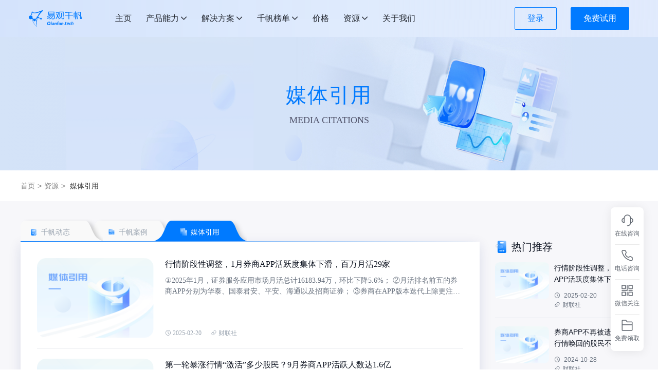

--- FILE ---
content_type: text/html; charset=utf-8
request_url: https://www.qianfan.tech/article/list-35/pg2
body_size: 57022
content:
<!doctype html><html lang="en" data-server-rendered="true"><head><title>媒体引用-易观千帆</title> <meta charset="utf-8"> <meta http-equiv="X-UA-Compatible" content="IE=Edge,chrome=1"> <meta name="keywords" content="易观，千帆，易观千帆，APP分析，移动数据，移动大数据，数据分析，移动统计分析，应用排名，App排名，手游排行榜，应用排行，新媒体，用户画像，行为分析，数据挖掘，运营分析、竞争分析、投资分析"> <meta name="description" content="深度洞察数字用户流量趋势，呈现数字产业布局，评估数字触点体验水平，帮助企业实现用户规模与业务收入的双增长"> <meta http-equiv="content-type" content="text/html;charset=utf-8"> <meta http-equiv="Content-Security-Policy" content="upgrade-insecure-requests"> <meta name="viewport" content="width=device-width, initial-scale=1, maximum-scale=1.0, shrink-to-fit=no, user-scalable=0"> <link rel="shortcut icon" href="/qffavicon.ico" type="image/x-icon"> <link rel="shortcut icon" href="/favicon.ico" type="image/x-icon"> <script src="/hm.js?v=20468344"></script> <script type="text/javascript" src="//api.map.baidu.com/getscript?v=2.0&ak=60nbb76GnpiYIePNaBgG7vFfE7IYcLNy&services=&t=20180629105709"></script><script type="text/javascript" src="//cstaticdun.126.net/load.min.js"></script><script type="text/javascript" src="//res.wx.qq.com/open/js/jweixin-1.0.0.js"></script><script type="text/javascript" src="//s1.analysys.cn/libs/??weixin-share/1.0.0/weixin-share.js,moment.js/2.18.1/moment.min.js,Swiper/4.5.1/js/swiper.min.js,babel-polyfill/7.6.0/polyfill.min.js"></script><script type="text/javascript" src="//s1.analysys.cn/libs/??jquery/1.12.3/jquery.min.js,jquery-scrollto/1.4.6/jquery-scrollto.min.js,wow/1.1.2/wow.min.js,jquery-advanced-news-ticker/1.0.1/js/newsTicker.min.js,snap.svg/0.5.1/snap.svg-min.js,jquery-countto/1.2.0/jquery.countTo.min.js"></script><link rel="stylesheet" href="//s1.analysys.cn/libs/??twitter-bootstrap/3.3.7/css/bootstrap.min.css,Swiper/4.5.1/css/swiper.min.css,animate.css/3.7.2/animate.min.css"><link rel="stylesheet" href="/public/css/common.5b346a49.css"><link rel="stylesheet" href="/public/css/article/news.430279e9.css"></head> <body><div id="app"><div><div><header class="header"><div class="qf-container hd-container hd-flex"><div class="flex-left hd-flex"><div class="logo"><a href="https://www.qianfan.tech"><img alt="易观千帆" src="https://imguserradar.analysys.cn/images/portal/index/logo.svg"></a></div> <ul class="hd-flex nav-hd hd-container"><li class="nav-item"><div class="nav-tit"><a href="https://www.qianfan.tech" rel="nofollow">主页</a></div></li> <li class="nav-item drop"><div class="nav-tit"><span>产品能力</span> <i class="iconfont qf-icon-xiangxiazhankai"></i></div> <div class="drop-wrap product"><div class="drop-item"><a href="https://www.qianfan.tech/product/uta/" target="_blank"><h3><img src="https://imguserradar.analysys.cn/images/portal/index/yonghuliuliang.svg">用户流量分析</h3> <p>User Traffic Analytics</p></a></div> <div class="drop-item"><a href="https://www.qianfan.tech/product/uea/" target="_blank"><h3><img src="https://imguserradar.analysys.cn/images/portal/index/yonghutiyan.svg">用户体验分析</h3> <p>User Experience Analytics</p></a></div></div></li> <li class="nav-item drop"><div class="nav-tit"><span>解决方案</span> <i class="iconfont qf-icon-xiangxiazhankai"></i></div> <div class="drop-wrap solution"><div class="drop-item"><a href="https://www.qianfan.tech/solution/bankgaincustomer/" target="_blank"><h3><img src="https://imguserradar.analysys.cn/images/portal/index/jinrong.svg">银行行业获客增长解决方案</h3></a></div><div class="drop-item"><a href="https://www.qianfan.tech/solution/bankuea/" target="_blank"><h3><img src="https://imguserradar.analysys.cn/images/portal/index/bankuea.svg">银行行业APP用户体验提升解决方案</h3></a></div><div class="drop-item"><a href="https://www.qianfan.tech/solution/security/" target="_blank"><h3><img src="https://imguserradar.analysys.cn/images/portal/index/security.svg">证券行业APP用户体验提升解决方案</h3></a></div></div></li> <li class="nav-item drop"><div class="nav-tit"><span>千帆榜单</span> <i class="iconfont qf-icon-xiangxiazhankai"></i></div> <div class="drop-wrap rank"><div class="drop-item"><a href="https://www.qianfan.tech/megi/tuna/rankApp" target="_blank"><h3><span class="month">2025年12月</span> APP榜</h3></a></div><div class="drop-item"><a href="https://www.qianfan.tech/megi/tuna/rankApp?c3NNd0xCY2tFMU1UOGtqdmJqOEtVQT09" target="_blank"><h3><span class="month">2025年12月</span> 小程序榜</h3></a></div></div></li> <li class="nav-item"><div class="nav-tit"><a href="https://www.qianfan.tech/megi/sale/" target="_blank">价格</a></div></li> <li class="nav-item drop"><div class="nav-tit"><span>资源</span> <i class="iconfont qf-icon-xiangxiazhankai"></i></div> <div class="drop-wrap resource"><div class="drop-item"><a href="https://www.qianfan.tech/article/list-33/pg1" target="_blank"><h3>千帆动态</h3></a></div> <div class="drop-item"><a href="https://www.qianfan.tech/article/list-32/pg1" target="_blank"><h3>千帆案例</h3></a></div> <div class="drop-item"><a href="https://www.qianfan.tech/article/list-35/pg1" target="_blank"><h3>媒体引用</h3></a></div> <div class="drop-item"><a href="https://www.qianfan.tech/sail/view/user/help/common/2" target="_blank"><h3>帮助中心</h3></a></div></div></li> <li class="nav-item"><div class="nav-tit"><a href="https://www.qianfan.tech/about/" target="_blank">关于我们</a></div></li></ul></div> <div class="usercenter"><button class="qf-btn nobg sign-btn login">登录</button> <button class="qf-btn primary sign-btn">免费试用</button></div> <!----></div></header> <div class="main"><div><div><div class="article-wraper"><div class="banner-warp"><h1>媒体引用</h1> <p class="font-light">MEDIA CITATIONS</p></div> <div class="bread-warp"><div class="container"> </div></div> <div class="article-box"><div class="container"><div class="row qf-flex"><div class="qf-col-9"><div class="search-tabs"><div class="search-tabs-box"><div class="tabs-list"><div class="tab-item"><img src="https://imguserradar.analysys.cn/images/portal/resource/dongtai.svg" alt> <span class="item-name">千帆动态</span></div><div class="tab-item"><img src="https://imguserradar.analysys.cn/images/portal/resource/anli.svg" alt> <span class="item-name">千帆案例</span></div><div class="tab-item active"><img src="https://imguserradar.analysys.cn/images/portal/resource/meiti.svg" alt> <span class="item-name">媒体引用</span></div></div> <div class="line"></div></div></div> <div class="list-wrap"><div class="article-item"><div class="article-thumb"><img src="https://imguserradar.analysys.cn/images/portal/resource/media.png" alt class="thumbimg"></div> <div class="article-content"><h3><a href="/article/detail/20021264" target="_blank">行情阶段性调整，1月券商APP活跃度集体下滑，百万月活29家</a></h3> <p class="summary">①2025年1月，证券服务应用市场月活总计16183.94万，环比下降5.6%； ②月活排名前五的券商APP分别为华泰、国泰君安、平安、海通以及招商证券； ③券商在APP版本迭代上除更注重优化用户界面和功能体验外，同时也在积极接入DeepSeek大模型。</p> <div class="datetime"><span><i class="iconfont qf-icon-shijian2"></i>2025-02-20</span> <span><i class="iconfont qf-icon-caidan"></i>财联社</span></div> <div class="article-ft"></div></div></div><div class="article-item"><div class="article-thumb"><img src="https://imguserradar.analysys.cn/images/portal/resource/media.png" alt class="thumbimg"></div> <div class="article-content"><h3><a href="/article/detail/20021240" target="_blank">第一轮暴涨行情“激活”多少股民？9月券商APP活跃人数达1.6亿</a></h3> <p class="summary">9月活跃人数全网渗透率首次超过15%，而历史往年基本在10%-13%。</p> <div class="datetime"><span><i class="iconfont qf-icon-shijian2"></i>2024-10-28</span> <span><i class="iconfont qf-icon-caidan"></i>界面新闻</span></div> <div class="article-ft"></div></div></div><div class="article-item"><div class="article-thumb"><img src="https://imguserradar.analysys.cn/images/portal/resource/media.png" alt class="thumbimg"></div> <div class="article-content"><h3><a href="/article/detail/20021239" target="_blank">券商APP不再被遗忘，被行情唤回的股民不断提升活跃度，多家月活环比提升近20%</a></h3> <p class="summary">①9月证券服务应用活跃人数上升16.83%，活跃度前20的券商APP均呈现不同幅度上涨，涨幅最高达19.34%； ②第三方证券服务类应用中排名前三的APP月活量均达到千万级别； ③券商纷纷采取多种措施以保障交易系统正常运行，在APP版本迭代上更勤奋，主要聚焦功能与体验。</p> <div class="datetime"><span><i class="iconfont qf-icon-shijian2"></i>2024-10-28</span> <span><i class="iconfont qf-icon-caidan"></i>财联社</span></div> <div class="article-ft"></div></div></div><div class="article-item"><div class="article-thumb"><img src="https://imguserradar.analysys.cn/images/portal/resource/media.png" alt class="thumbimg"></div> <div class="article-content"><h3><a href="/article/detail/20021238" target="_blank">节前A股大涨那几天，究竟“激活”了多少股民？数据来了</a></h3> <p class="summary">节前A股大涨那几天，究竟“激活”了多少股民？</p> <div class="datetime"><span><i class="iconfont qf-icon-shijian2"></i>2024-10-28</span> <span><i class="iconfont qf-icon-caidan"></i>每日经济新闻</span></div> <div class="article-ft"></div></div></div><div class="article-item"><div class="article-thumb"><img src="https://imguserradar.analysys.cn/images/portal/resource/media.png" alt class="thumbimg"></div> <div class="article-content"><h3><a href="/article/detail/20021236" target="_blank">AI驱动手机银行精细化管理</a></h3> <p class="summary">商业银行全面实施数字化转型，手机银行成为银行数字化经营的关键抓手和发力点。</p> <div class="datetime"><span><i class="iconfont qf-icon-shijian2"></i>2024-10-28</span> <span><i class="iconfont qf-icon-caidan"></i>中国银行保险报</span></div> <div class="article-ft"></div></div></div><div class="article-item"><div class="article-thumb"><img src="https://imguserradar.analysys.cn/images/portal/resource/media.png" alt class="thumbimg"></div> <div class="article-content"><h3><a href="/article/detail/20021235" target="_blank">商业银行科技企业信贷规模持续增长</a></h3> <p class="summary">科技创新处于国家发展全局的核心位置，商业银行以科技支行、投贷联动、资本服务生态、境内外金融协同、公私联动、创新风险分担等模式创新为抓手，满足科技企业多样化的金融及非金融服务需求。</p> <div class="datetime"><span><i class="iconfont qf-icon-shijian2"></i>2024-10-28</span> <span><i class="iconfont qf-icon-caidan"></i>中国银行保险报</span></div> <div class="article-ft"></div></div></div><div class="article-item"><div class="article-thumb"><img src="https://imguserradar.analysys.cn/images/portal/resource/media.png" alt class="thumbimg"></div> <div class="article-content"><h3><a href="/article/detail/20020838" target="_blank">易观千帆联合《扬子晚报》发布苏州市手机银行应用活跃人数榜单</a></h3> <p class="summary">易观千帆联合《扬子晚报》发布苏州市手机银行应用活跃人数榜单</p> <div class="datetime"><span><i class="iconfont qf-icon-shijian2"></i>2022-09-22</span> <span><i class="iconfont qf-icon-caidan"></i>易观分析</span></div> <div class="article-ft"></div></div></div><div class="article-item"><div class="article-thumb"><img src="https://imguserradar.analysys.cn/images/portal/resource/media.png" alt class="thumbimg"></div> <div class="article-content"><h3><a href="/article/detail/20020840" target="_blank">数据说｜济青，两座“数字经济新一线城市”如何发力？</a></h3> <p class="summary">所当乘者势也，不可失者时也。数字经济呼啸而来，对致力于新旧动能转换的山东而言，正是不容错失的新“风口”。</p> <div class="datetime"><span><i class="iconfont qf-icon-shijian2"></i>2022-08-26</span> <span><i class="iconfont qf-icon-caidan"></i>大众日报</span></div> <div class="article-ft"></div></div></div><div class="article-item"><div class="article-thumb"><img src="https://imguserradar.analysys.cn/images/portal/resource/media.png" alt class="thumbimg"></div> <div class="article-content"><h3><a href="/article/detail/20020839" target="_blank">数据说｜发力数字经济，山东这两座城市如何变道超车？</a></h3> <p class="summary">在大众日报数据新闻工作室、易观分析联合发布的2022年山东16市数字经济发展活跃度指数榜单中，我们欣喜地发现，除济南、青岛这些资源发达，场景丰富，具备深厚产业发展基础的城市之外，还有两座城市表现不俗，分别为威海和潍坊，其综合指数分列全省第3、4位。</p> <div class="datetime"><span><i class="iconfont qf-icon-shijian2"></i>2022-08-26</span> <span><i class="iconfont qf-icon-caidan"></i>大众日报</span></div> <div class="article-ft"></div></div></div><div class="article-item"><div class="article-thumb"><img src="https://imguserradar.analysys.cn/images/portal/resource/media.png" alt class="thumbimg"></div> <div class="article-content"><h3><a href="/article/detail/20020842" target="_blank">2022年上半年手机银行数字竞争力排行榜TOP 100</a></h3> <p class="summary">随着银行数字化转型速度加快，手机银行App成为了当下银行服务的主要载体。目前，一批手机银行已运营超过十载，其并非一个单纯的App，而是发展为服务上亿零售客群的“超级平台”，平台功能革新也在“从量变走向质变”。</p> <div class="datetime"><span><i class="iconfont qf-icon-shijian2"></i>2022-08-25</span> <span><i class="iconfont qf-icon-caidan"></i>零壹财经</span></div> <div class="article-ft"></div></div></div></div> <div class="pagation mg_b_30 clearfix"><div class="page_num"><span class="row_count">总共<span class="nums">28</span>条</span> <span class="selectpagesize"><span>每页显示</span> <span class="selecttitle"><span>10</span> <i class="iconfont qf-icon-xiajiang"></i> <div class="dropdown"><div class="dropitem">10</div><div class="dropitem">30</div><div class="dropitem">50</div></div></span></span> <!----> <!----> <!---->  <!----> <!----> <a href="https://www.qianfan.tech/article/list-35/pg1" class="pg_link pc">1</a><a href="https://www.qianfan.tech/article/list-35/pg2" class="pg_link pc">2</a><a href="https://www.qianfan.tech/article/list-35/pg3" class="pg_link pc">3</a> <a href="https://www.qianfan.tech/article/list-35/pg2" class="next_btn nextpage"><i class="iconfont qf-icon-xiangyou"></i></a> <div class="f_l page_go"><label class="mg_r_5">跳至</label> <input type="number" value="1" class="v_m mg_t_2"> <label class="mg_r_10">页</label></div></div> <div class="more">加载更多</div></div></div> <div class="qf-col-3"><div class="article-sidebar"><div class="article-hot"><div class="block-title"><img src="https://file1.analysys.cn/uploadcmsimages/boyue/tuijian-icon2.png" alt=""> <span>热门推荐</span></div> <div class="article-link"><!----> <div class="img-text-box"><a href="/article/detail/20021264" target="_blank"><img src="https://imguserradar.analysys.cn/images/portal/resource/media.png" alt></a> <div title="行情阶段性调整，1月券商APP活跃度集体下滑，百万月活29家" class="img-text-title"><h3><a href="/article/detail/20021264" target="_blank">行情阶段性调整，1月券商APP活跃度集体下滑，百万月活29家</a></h3> <div class="img-text-time"><i class="icon by-icon-shijian1"></i> <div><i class="iconfont qf-icon-shijian2"></i>
            2025-02-20
          </div> <div><i class="iconfont qf-icon-caidan"></i>财联社</div></div></div></div></div><div class="article-link"><!----> <div class="img-text-box"><a href="/article/detail/20021239" target="_blank"><img src="https://imguserradar.analysys.cn/images/portal/resource/media.png" alt></a> <div title="券商APP不再被遗忘，被行情唤回的股民不断提升活跃度，多家月活环比提升近20%" class="img-text-title"><h3><a href="/article/detail/20021239" target="_blank">券商APP不再被遗忘，被行情唤回的股民不断提升活跃度，多家月活环比提升近20%</a></h3> <div class="img-text-time"><i class="icon by-icon-shijian1"></i> <div><i class="iconfont qf-icon-shijian2"></i>
            2024-10-28
          </div> <div><i class="iconfont qf-icon-caidan"></i>财联社</div></div></div></div></div><div class="article-link"><!----> <div class="img-text-box"><a href="/article/detail/20021240" target="_blank"><img src="https://imguserradar.analysys.cn/images/portal/resource/media.png" alt></a> <div title="第一轮暴涨行情“激活”多少股民？9月券商APP活跃人数达1.6亿" class="img-text-title"><h3><a href="/article/detail/20021240" target="_blank">第一轮暴涨行情“激活”多少股民？9月券商APP活跃人数达1.6亿</a></h3> <div class="img-text-time"><i class="icon by-icon-shijian1"></i> <div><i class="iconfont qf-icon-shijian2"></i>
            2024-10-28
          </div> <div><i class="iconfont qf-icon-caidan"></i>界面新闻</div></div></div></div></div><div class="article-link"><!----> <div class="img-text-box"><a href="/article/detail/20021238" target="_blank"><img src="https://imguserradar.analysys.cn/images/portal/resource/media.png" alt></a> <div title="节前A股大涨那几天，究竟“激活”了多少股民？数据来了" class="img-text-title"><h3><a href="/article/detail/20021238" target="_blank">节前A股大涨那几天，究竟“激活”了多少股民？数据来了</a></h3> <div class="img-text-time"><i class="icon by-icon-shijian1"></i> <div><i class="iconfont qf-icon-shijian2"></i>
            2024-10-28
          </div> <div><i class="iconfont qf-icon-caidan"></i>每日经济新闻</div></div></div></div></div><div class="article-link"><!----> <div class="img-text-box"><a href="/article/detail/20021236" target="_blank"><img src="https://imguserradar.analysys.cn/images/portal/resource/media.png" alt></a> <div title="AI驱动手机银行精细化管理" class="img-text-title"><h3><a href="/article/detail/20021236" target="_blank">AI驱动手机银行精细化管理</a></h3> <div class="img-text-time"><i class="icon by-icon-shijian1"></i> <div><i class="iconfont qf-icon-shijian2"></i>
            2024-10-28
          </div> <div><i class="iconfont qf-icon-caidan"></i>中国银行保险报</div></div></div></div></div></div></div></div></div></div></div></div></div> <div class="qianfan-tool-bar"><div class="bar-container"><div class="bar-item"><div class="item-icon kf"></div> <span class="item-text">在线咨询</span></div> <div class="bar-item"><div class="item-icon phone"></div> <span class="item-text">电话咨询</span> <!----></div> <div class="bar-item"><div class="item-icon wechat"></div> <span class="item-text">微信关注</span> <div class="popup-block wechat"><img src="https://imguserradar.analysys.cn/images/portal/index/qfgongzhonghao.png" alt> <p>微信扫码关注</p></div></div> <div class="bar-item"><div class="item-icon lz"></div> <span class="item-text">免费领取</span></div></div> <!----> <!----></div></div></div> <footer class="footer"><section class="cta-wrap"><div class="qf-container"><p>《银行APP用户体验分析白皮书》免费领取</p> <button class="qf-btn tybtn">免费领取</button></div></section> <div class="ft-content ft-pc"><div class="qf-container"><div class="row clearfix"><div class="ft-left"><div class="logo"><img src="https://imguserradar.analysys.cn/images/portal/index/logo.svg" alt></div> <div class="ft-flex"><ol class="ft-item"><dt>产品能力</dt> <dd><a href="https://www.qianfan.tech/product/uta/" target="_blank">用户流量分析</a></dd> <dd><a href="https://www.qianfan.tech/product/uea/" target="_blank">用户体验分析</a></dd></ol> <ol class="ft-item"><dt>千帆榜单</dt> <dd class="link"><a href="https://www.qianfan.tech/megi/tuna/rankApp" target="_blank"><span class="month">2025年12月</span>APP榜
                </a></dd><dd class="link"><a href="https://www.qianfan.tech/megi/tuna/rankApp?c3NNd0xCY2tFMU1UOGtqdmJqOEtVQT09" target="_blank"><span class="month">2025年12月</span>小程序榜
                </a></dd></ol> <ol class="ft-item"><dt>解决方案</dt> <dd class="link"><a href="https://www.qianfan.tech/solution/bankgaincustomer/" target="_blank">银行行业获客增长解决方案</a></dd><dd class="link"><a href="https://www.qianfan.tech/solution/bankuea/" target="_blank">银行行业APP用户体验提升解决方案</a></dd><dd class="link"><a href="https://www.qianfan.tech/solution/security/" target="_blank">证券行业APP用户体验提升解决方案</a></dd></ol> <div class="ft-item"><h3 class="tit">联系我们</h3> <div class="tel"><p>服务热线：<span>400-6616-192</span></p> <p>市场合作：<a href="mailto:ygfx@analysys.com.cn">ygfx@analysys.com.cn</a></p></div></div></div></div></div> <div class="second-flex"><div class="frend-flex"><p class="frendtit" style="display:none;">友情链接:</p> <div class="frendlinks" style="display:none;"></div></div> <div class="qrcode-flex"><div class="qrcode-item"><div class="qrimg"><img src="https://imguserradar.analysys.cn/images/portal/index/qfgongzhonghao.png" alt></div> <p>易观千帆公众号</p></div> <div class="qrcode-item"><div class="qrimg"><img src="https://imguserradar.analysys.cn/images/portal/index/xiaochengxu.svg" alt></div> <p>易观千帆小程序</p></div> <div class="qrcode-item"><div class="qrimg"><img src="https://imguserradar.analysys.cn/images/portal/index/shequn.svg" alt></div> <p>社群二维码</p></div></div></div> <div class="row"><div class="ft-cprate"><p class="cp1">版权所有Copyright © 2026 上海钒讯科技有限公司 </p> <p class="cp2"><a href="https://beian.miit.gov.cn/#/Integrated/recordQuery" rel="nofollow" target="_blank" class="gonganicp">
              沪ICP备2022017495号  | 
            </a> <a href="https://www.qianfan.tech/sitemap.xml" target="_blank">网站地图</a> <a href="https://www.qianfan.tech/sail/view/tuna/disclai" target="_blank" style="margin-left: 10px;">易观千帆服务条款</a></p></div></div></div></div> <div class="ft-mobile"><!----> <div class="mcontent"><div class="flogo"><img src="https://file1.analysys.cn/uploadcmsimages/upload/v4/fenxilogo-blue.svg" alt></div> <div class="qrcode"><img src="https://file1.analysys.cn/uploadcmsimages/upload/v4/qianfan-qrcode.jpg" alt></div> <div class="ftinfo">长按识别二维码，关注易观分析公众号</div> <div class="tel">服务热线：<a href="tel:400-6616-192">400-6616-192</a></div> <div class="tel email">媒体/市场合作：<a href="mailto:ygfx@analysys.com.cn">ygfx@analysys.com.cn</a></div></div> <div class="mcprate"><p>版权所有 Copyright © 2026 上海钒讯科技有限公司</p> <p>沪ICP备2022017495号</p></div></div></footer></div></div></div><script> window.__INITIAL_STATE__= {"friendLink":[],"domain":"https:\u002F\u002Fwww.qianfan.tech","list":{"total":28,"list":[{"id":20021264,"columnId":35,"mainTitle":"行情阶段性调整，1月券商APP活跃度集体下滑，百万月活29家","summary":"①2025年1月，证券服务应用市场月活总计16183.94万，环比下降5.6%； ②月活排名前五的券商APP分别为华泰、国泰君安、平安、海通以及招商证券； ③券商在APP版本迭代上除更注重优化用户界面和功能体验外，同时也在积极接入DeepSeek大模型。","source":"财联社","author":"陈俊兰","createDate":1740018532000,"updateDate":1768656723000,"publishDate":1740018548000,"newsDate":1740018487000,"sort":0,"isShowHome":0,"indexer":0,"clickCount":22643,"content":"\u003Cp\u003E\u003Cimg class=\"rich_pages wxw-img\" src=\"\u002Fuploadcmsimages\u002Fcontent\u002Fimage\u002Fwd_1740018531711.png\" alt=\"图片\"\u002F\u003E\u003C\u002Fp\u003E\u003Cpre style=\"box-sizing: inherit; -webkit-tap-highlight-color: rgba(255, 255, 255, 0); margin-bottom: 20px; padding: 20px 24px; border-width: 0px; border-style: initial; border-color: initial; font-size: 18px; vertical-align: baseline; background-color: rgb(245, 245, 245); white-space: pre-line; font-family: &quot;PingFang SC&quot;, -apple-system, BlinkMacSystemFont, &quot;Helvetica Neue&quot;, Helvetica, Arial, &quot;Microsoft YaHei&quot;, &quot;Source Han Sans SC&quot;, sans-serif; color: rgb(87, 88, 95);\"\u003E\u003Cspan style=\"font-size: 16px;\"\u003E①2025年1月，证券服务应用市场月活总计16183.94万，环比下降5.6%；\u003Cbr\u002F\u003E②月活排名前五的券商APP分别为华泰、国泰君安、平安、海通以及招商证券；\u003Cbr\u002F\u003E③券商在APP版本迭代上除更注重优化用户界面和功能体验外，同时也在积极接入\u003Cspan class=\"\"\u003EDeepSeek\u003C\u002Fspan\u003E大模型。\u003C\u002Fspan\u003E\u003C\u002Fpre\u003E\u003Cp style=\"text-indent: 2em;\"\u003E\u003Cspan style=\"color: rgb(51, 51, 51); font-family: &quot;PingFang SC&quot;, system-ui, -apple-system, &quot;Segoe UI&quot;, Rototo, Helvetica, Arial, sans-serif; background-color: rgb(255, 255, 255);\"\u003E财联社2月17日讯（记者 陈俊兰）受春节假期因素及行情阶段性调整影响，2025年1月，证券服务应用市场月活总计16183.94万，环比下降5.6%，尽管与去年部分月份的高点有所回落，但与2024年1月同期相比却上升15.62%，市场在新年开局阶段的稳健态势。\u003C\u002Fspan\u003E\u003C\u002Fp\u003E\u003Cp style=\"text-indent: 2em;\"\u003E\u003Cspan style=\"color: rgb(51, 51, 51); font-family: &quot;PingFang SC&quot;, system-ui, -apple-system, &quot;Segoe UI&quot;, Rototo, Helvetica, Arial, sans-serif; background-color: rgb(255, 255, 255);\"\u003E具体来看，易观千帆数据显示，2025年1月证券类APP活跃度月均达到500万以上的券商有14家，达到300万以上的有22家，百万级别以上则高达29家。\u003C\u002Fspan\u003E\u003C\u002Fp\u003E\u003Cp style=\"text-indent: 2em;\"\u003E\u003Cspan style=\"color: rgb(51, 51, 51); font-family: &quot;PingFang SC&quot;, system-ui, -apple-system, &quot;Segoe UI&quot;, Rototo, Helvetica, Arial, sans-serif; background-color: rgb(255, 255, 255);\"\u003E从月活人数方面看，华泰证券（涨乐财富通）、国泰君安证券（\u003Cspan class=\"\"\u003E国泰君安君弘\u003C\u002Fspan\u003E）、平安证券（平安证券）、海通证券（海通e海通财）、招商证券（招商证券）分别位于前五。第三方证券服务APP方面，同花顺、东方财富和大智慧位居前三。\u003C\u002Fspan\u003E\u003C\u002Fp\u003E\u003Cp style=\"text-indent: 2em;\"\u003E\u003Cspan style=\"color: rgb(51, 51, 51); font-family: &quot;PingFang SC&quot;, system-ui, -apple-system, &quot;Segoe UI&quot;, Rototo, Helvetica, Arial, sans-serif; background-color: rgb(255, 255, 255);\"\u003E易观千帆商业化中心总经理王增指出，尽管在用户侧，行业短期面临用户规模增长回调形势，不过我们也看到，近期各券商积极引入DeepSeek大模型本地化部署，不断加速生成式AI技术在投研分析、投顾服务、个性化推荐等场景的深化应用，这将驱动券商智能化服务能力的快速跃迁，同时带来APP用户体验的大幅上升，对证券市场未来的活跃度和留存率增长是较好的保障。\u003C\u002Fspan\u003E\u003C\u002Fp\u003E\u003Cp style=\"box-sizing: inherit; -webkit-tap-highlight-color: rgba(255, 255, 255, 0); margin-top: 10px; margin-bottom: 25px; border-width: 0px; border-style: initial; border-color: initial; font-size: 1em; vertical-align: baseline; background-image: initial; background-position: initial; background-size: initial; background-repeat: initial; background-attachment: initial; background-origin: initial; background-clip: initial;\"\u003E\u003Cstrong style=\"box-sizing: inherit; -webkit-tap-highlight-color: rgba(255, 255, 255, 0); border-width: 0px; border-style: initial; border-color: initial; vertical-align: baseline; background-image: initial; background-position: initial; background-size: initial; background-repeat: initial; background-attachment: initial; background-origin: initial; background-clip: initial;\"\u003E1月证券类APP活跃度集体下滑，14家月活超500万\u003C\u002Fstrong\u003E\u003C\u002Fp\u003E\u003Cp style=\"text-indent: 2em;\"\u003E\u003Cspan style=\"color: rgb(51, 51, 51); font-family: &quot;PingFang SC&quot;, system-ui, -apple-system, &quot;Segoe UI&quot;, Rototo, Helvetica, Arial, sans-serif; background-color: rgb(255, 255, 255);\"\u003E近日，易观千帆发布证券服务应用－行业规模及APP活跃度排名，上榜券商、座次与前3个月基本保持一致。\u003C\u002Fspan\u003E\u003C\u002Fp\u003E\u003Cp style=\"text-indent: 2em;\"\u003E\u003Cspan style=\"color: rgb(51, 51, 51); font-family: &quot;PingFang SC&quot;, system-ui, -apple-system, &quot;Segoe UI&quot;, Rototo, Helvetica, Arial, sans-serif; background-color: rgb(255, 255, 255);\"\u003E排名前5位的券商APP活跃用户人数均超500万人。其中，华泰证券（涨乐财富通）月活人数为1091.71万人，位居首位，环比下降5.07%；其次为国泰君安（国泰君安君弘），月活跃人数为947.8万人，环比下降5.10%；位列第三的是平安证券（平安证券）月活跃人数为815.14万人，环比下降4.96%；海通证券（海通e海通财）月活跃人数为685.48万人，环比下降4.21%，排名第四；招商证券（招商证券）以月活跃人数684.12万人位居第五，环比下降4.13%。\u003C\u002Fspan\u003E\u003C\u002Fp\u003E\u003Cp style=\"box-sizing: inherit; -webkit-tap-highlight-color: rgba(255, 255, 255, 0); margin-top: 10px; margin-bottom: 25px; border-width: 0px; border-style: initial; border-color: initial; font-size: 1em; vertical-align: baseline; background-image: initial; background-position: initial; background-size: initial; background-repeat: initial; background-attachment: initial; background-origin: initial; background-clip: initial;\"\u003E\u003Cimg alt=\"image\" class=\"rich_pages wxw-img\" src=\"\u002Fuploadcmsimages\u002Fcontent\u002Fimage\u002Fwd_1740018531736.png\"\u002F\u003E\u003C\u002Fp\u003E\u003Cp\u003E\u003C\u002Fp\u003E\u003Csection\u003E\u003Cspan style=\"color: rgb(51, 51, 51); font-family: &quot;PingFang SC&quot;, system-ui, -apple-system, &quot;Segoe UI&quot;, Rototo, Helvetica, Arial, sans-serif; text-align: start; background-color: rgb(255, 255, 255); font-size: 12px;\"\u003E数据来源：易观千帆\u003C\u002Fspan\u003E\u003C\u002Fsection\u003E\u003Cp\u003E\u003C\u002Fp\u003E\u003Cp style=\"text-indent: 2em;\"\u003E\u003Cspan style=\"color: rgb(51, 51, 51); font-family: &quot;PingFang SC&quot;, system-ui, -apple-system, &quot;Segoe UI&quot;, Rototo, Helvetica, Arial, sans-serif; background-color: rgb(255, 255, 255);\"\u003E月活环比降幅方面，有3家券商的降幅超过了20%，10家降幅超过10%。环比降幅最大的券商分别是\u003Cspan class=\"\"\u003E国都证券\u003C\u002Fspan\u003E（国都畅赢）环比下降29.11%、恒泰证券（恒泰九点半）环比下降22.75%、太平洋证券（太平洋证券）环比下降22.55%。\u003C\u002Fspan\u003E\u003C\u002Fp\u003E\u003Cp style=\"text-indent: 2em;\"\u003E\u003Cspan style=\"color: rgb(51, 51, 51); font-family: &quot;PingFang SC&quot;, system-ui, -apple-system, &quot;Segoe UI&quot;, Rototo, Helvetica, Arial, sans-serif; background-color: rgb(255, 255, 255);\"\u003E第三方应用方面，排名前三的应用仍然是同花顺月活跃人数3417.52万人，环比下降-5.77%；东方财富月活跃人数1678.94万人，同比下降-6.05%；大智慧活跃人数1152.92万人，环比下降-5.24%。\u003C\u002Fspan\u003E\u003C\u002Fp\u003E\u003Cp style=\"text-indent: 2em;\"\u003E\u003Cspan style=\"color: rgb(51, 51, 51); font-family: &quot;PingFang SC&quot;, system-ui, -apple-system, &quot;Segoe UI&quot;, Rototo, Helvetica, Arial, sans-serif; background-color: rgb(255, 255, 255);\"\u003E值得一提的是，尽管今年1月月活用户环比有所下降，但与去年同期相比2025年1月份证券类APP前100榜单中，仅有10家同比出现下降，其中，有4家同比涨幅超过50%，31家同比涨幅超过20%。涨幅居前五的证券类应用APP分别是同花顺至尊版同比增长84.12%、长城证券（长城炼金术）同比增长61.03%、华安证券（华安证券）同比增长51.31%；\u003Cspan class=\"\"\u003E同花顺期货通\u003C\u002Fspan\u003E同比增长51.01%、大同证券同比增长46.47%。\u003C\u002Fspan\u003E\u003C\u002Fp\u003E\u003Cp style=\"box-sizing: inherit; -webkit-tap-highlight-color: rgba(255, 255, 255, 0); margin-top: 10px; margin-bottom: 25px; border-width: 0px; border-style: initial; border-color: initial; font-size: 1em; vertical-align: baseline; background-image: initial; background-position: initial; background-size: initial; background-repeat: initial; background-attachment: initial; background-origin: initial; background-clip: initial;\"\u003E\u003Cstrong style=\"box-sizing: inherit; -webkit-tap-highlight-color: rgba(255, 255, 255, 0); border-width: 0px; border-style: initial; border-color: initial; vertical-align: baseline; background-image: initial; background-position: initial; background-size: initial; background-repeat: initial; background-attachment: initial; background-origin: initial; background-clip: initial;\"\u003EAPP功能更新迭代更注重热门关注点\u003C\u002Fstrong\u003E\u003C\u002Fp\u003E\u003Cp style=\"text-indent: 2em;\"\u003E\u003Cspan style=\"color: rgb(51, 51, 51); font-family: &quot;PingFang SC&quot;, system-ui, -apple-system, &quot;Segoe UI&quot;, Rototo, Helvetica, Arial, sans-serif; background-color: rgb(255, 255, 255);\"\u003E月活之外，各家券商在APP上的更新迭代情况也同样不容忽视。根据记者不完全统计，1月份至少有33家券商进行了APP功能的更新，与行情相关、个股、交易相关的内容成为热门更新关注点。\u003C\u002Fspan\u003E\u003C\u002Fp\u003E\u003Cp style=\"text-indent: 2em;\"\u003E\u003Cspan style=\"color: rgb(51, 51, 51); font-family: &quot;PingFang SC&quot;, system-ui, -apple-system, &quot;Segoe UI&quot;, Rototo, Helvetica, Arial, sans-serif; background-color: rgb(255, 255, 255);\"\u003E本月，还有部分券商通过优化APP界面与功能、开展多元化营销活动，以及提升用户体验，多管齐下吸引投资者并增强用户黏性。\u003C\u002Fspan\u003E\u003C\u002Fp\u003E\u003Cp style=\"text-indent: 2em;\"\u003E\u003Cspan style=\"color: rgb(51, 51, 51); font-family: &quot;PingFang SC&quot;, system-ui, -apple-system, &quot;Segoe UI&quot;, Rototo, Helvetica, Arial, sans-serif; background-color: rgb(255, 255, 255);\"\u003E在版本更新方面，本月共有4家券商App进行了版本更新和功能优化：东吴证券（\u003Cspan class=\"\"\u003E东吴秀财\u003C\u002Fspan\u003E）对账户页进行了改版，推出全新的账户模块，集合账户分析、管理、权益活动及消息通知等功能，提供一站式服务体验；东方财富（东方财富）上线可转债涨跌分布、价格分布功能及外汇牌价列表，提升用户看盘体验；中泰齐富通在个股详情页新增基本面栏目，包含行业盈利与估值、营收成本等数据，并升级个股技术指标；财通证券更新交易－总资产页面，优化页面布局和资产数据展示方式，并升级交易二级页面的UI及图标设计；东方证券（东方赢家）全新升级行情页面，新增市场概览、异动聚焦、热点速递、热门榜单、盘面解析等功能模块；华泰证券（涨乐财富通）改版i看页，优化页面布局和栏目内容，使页面更加清晰条理。\u003C\u002Fspan\u003E\u003C\u002Fp\u003E\u003Cp style=\"text-indent: 2em;\"\u003E\u003Cspan style=\"color: rgb(51, 51, 51); font-family: &quot;PingFang SC&quot;, system-ui, -apple-system, &quot;Segoe UI&quot;, Rototo, Helvetica, Arial, sans-serif; background-color: rgb(255, 255, 255);\"\u003E各家券商不仅在APP版本迭代更新上更加用心，优化用户界面和功能体验，同时也在积极接入DeepSeek大模型，推动金融科技的深度应用。据财联社记者不完全统计，目前，包括华福证券、国金证券、兴业证券、广发证券、中泰证券等26家券商已完成DeepSeek-R1或V3版本的本地化部署，并应用于信息检索、智能客服、投研分析等多个场景。\u003C\u002Fspan\u003E\u003C\u002Fp\u003E\u003Cp\u003E\u003C\u002Fp\u003E\u003Csection\u003E\u003Cspan style=\"background-color: rgb(255, 255, 255); color: rgb(51, 51, 51); font-family: &quot;PingFang SC&quot;, system-ui, -apple-system, &quot;Segoe UI&quot;, Rototo, Helvetica, Arial, sans-serif; font-size: 15px; text-indent: 2em;\"\u003E原文链接：\u003C\u002Fspan\u003E\u003Cspan style=\"background-color: rgb(255, 255, 255); color: rgb(51, 51, 51); font-family: &quot;PingFang SC&quot;, system-ui, -apple-system, &quot;Segoe UI&quot;, Rototo, Helvetica, Arial, sans-serif; font-size: 15px; text-indent: 2em;\"\u003Ehttps:\u002F\u002Fwww.cls.cn\u002Fdetail\u002F1944660\u003C\u002Fspan\u003E\u003C\u002Fsection\u003E\u003Cp\u003E\u003C\u002Fp\u003E\u003Cp\u003E\u003Cbr\u002F\u003E\u003C\u002Fp\u003E"},{"id":20021240,"columnId":35,"mainTitle":"第一轮暴涨行情“激活”多少股民？9月券商APP活跃人数达1.6亿","summary":"9月活跃人数全网渗透率首次超过15%，而历史往年基本在10%-13%。","source":"界面新闻","author":"易观千帆","createDate":1730099398000,"updateDate":1768654061000,"publishDate":1730099405000,"newsDate":1730098392000,"sort":0,"isShowHome":0,"indexer":0,"clickCount":13395,"content":"\u003Cp style=\"background: 0px center rgb(255, 255, 255); border: 0px; margin-top: 0px; margin-bottom: 20px; padding: 0px; vertical-align: baseline; font-variant-numeric: inherit; font-variant-east-asian: inherit; font-variant-alternates: inherit; font-variant-position: inherit; font-stretch: inherit; line-height: 28px; font-family: &quot;PingFang SC&quot;, STHeiti, &quot;Microsoft YaHei&quot;, simsun, sans-serif, Arial; font-optical-sizing: inherit; font-size-adjust: inherit; font-kerning: inherit; font-feature-settings: inherit; font-variation-settings: inherit; color: rgb(14, 14, 14); text-align: justify; text-wrap-mode: wrap;\"\u003E\u003Cimg src=\"https:\u002F\u002Fimg3.jiemian.com\u002F101\u002Foriginal\u002F20241022\u002F172956061621587300_a700x398.png\"\u002F\u003E\u003C\u002Fp\u003E\u003Cp style=\"background: 0px center rgb(255, 255, 255); border: 0px; margin-top: 0px; margin-bottom: 20px; padding: 0px; vertical-align: baseline; font-variant-numeric: inherit; font-variant-east-asian: inherit; font-variant-alternates: inherit; font-variant-position: inherit; font-stretch: inherit; line-height: 28px; font-family: &quot;PingFang SC&quot;, STHeiti, &quot;Microsoft YaHei&quot;, simsun, sans-serif, Arial; font-optical-sizing: inherit; font-size-adjust: inherit; font-kerning: inherit; font-feature-settings: inherit; font-variation-settings: inherit; color: rgb(14, 14, 14); text-align: justify; text-wrap-mode: wrap;\"\u003E&nbsp;&nbsp;&nbsp;&nbsp;9月24日，在国新办发布会之后，A股开启了一波轰轰烈烈的牛市行情。除了多日成交量创新高，开户潮涌现外，券商APP活跃度也被市场关注。\u003C\u002Fp\u003E\u003Cp style=\"background: 0px center rgb(255, 255, 255); border: 0px; margin-top: 0px; margin-bottom: 20px; padding: 0px; vertical-align: baseline; font-variant-numeric: inherit; font-variant-east-asian: inherit; font-variant-alternates: inherit; font-variant-position: inherit; font-stretch: inherit; line-height: 28px; font-family: &quot;PingFang SC&quot;, STHeiti, &quot;Microsoft YaHei&quot;, simsun, sans-serif, Arial; font-optical-sizing: inherit; font-size-adjust: inherit; font-kerning: inherit; font-feature-settings: inherit; font-variation-settings: inherit; color: rgb(14, 14, 14); text-align: justify; text-wrap-mode: wrap;\"\u003E&nbsp;&nbsp;&nbsp;&nbsp;新投资者入市叠加老用户回归，带动炒股类APP活跃用户规模大幅增长。\u003C\u002Fp\u003E\u003Cp style=\"background: 0px center rgb(255, 255, 255); border: 0px; margin-top: 0px; margin-bottom: 20px; padding: 0px; vertical-align: baseline; font-variant-numeric: inherit; font-variant-east-asian: inherit; font-variant-alternates: inherit; font-variant-position: inherit; font-stretch: inherit; line-height: 28px; font-family: &quot;PingFang SC&quot;, STHeiti, &quot;Microsoft YaHei&quot;, simsun, sans-serif, Arial; font-optical-sizing: inherit; font-size-adjust: inherit; font-kerning: inherit; font-feature-settings: inherit; font-variation-settings: inherit; color: rgb(14, 14, 14); text-align: justify; text-wrap-mode: wrap;\"\u003E&nbsp;&nbsp;&nbsp;&nbsp;易观千帆最新数据显示，2024年9月证券服务应用活跃人数15922.58万人，相较8月，环比增长16.83%，同比上升12.7%。证券服务应用TOP20累计活跃人数10264.24万人。日均活跃人数5603.69万人，环比增长2.12%。活跃人数全网渗透率首次超过15%，而历史往年基本在10%-13%。\u003C\u002Fp\u003E\u003Cp style=\"background: 0px center rgb(255, 255, 255); border: 0px; margin-top: 0px; margin-bottom: 20px; padding: 0px; vertical-align: baseline; font-variant-numeric: inherit; font-variant-east-asian: inherit; font-variant-alternates: inherit; font-variant-position: inherit; font-stretch: inherit; line-height: 28px; font-family: &quot;PingFang SC&quot;, STHeiti, &quot;Microsoft YaHei&quot;, simsun, sans-serif, Arial; font-optical-sizing: inherit; font-size-adjust: inherit; font-kerning: inherit; font-feature-settings: inherit; font-variation-settings: inherit; color: rgb(14, 14, 14); text-align: justify; text-wrap-mode: wrap;\"\u003E&nbsp;&nbsp;&nbsp;&nbsp;具体看来，在用户活跃度方面，共20家券商自营APP超百万（剔除第三方炒股APP）。其中，华泰证券的涨乐财富通APP（1063.73万）位列榜首，国泰君安君弘（930.55万）、平安证券（792.85万）、海通e海通财（658.39万）、中信证券信e投（652.21万）、招商证券（651.14万）、中信建投证券蜻蜓点金（649.68万）、广发证券易淘金（641.59万）、方正证券小方APP（640.76万）、中国银河证券（570.57万）、中泰齐富通（569.10万）均超500万级别。\u003C\u002Fp\u003E\u003Cp style=\"background: 0px center rgb(255, 255, 255); border: 0px; margin-top: 0px; margin-bottom: 20px; padding: 0px; vertical-align: baseline; font-variant-numeric: inherit; font-variant-east-asian: inherit; font-variant-alternates: inherit; font-variant-position: inherit; font-stretch: inherit; line-height: 28px; font-family: &quot;PingFang SC&quot;, STHeiti, &quot;Microsoft YaHei&quot;, simsun, sans-serif, Arial; font-optical-sizing: inherit; font-size-adjust: inherit; font-kerning: inherit; font-feature-settings: inherit; font-variation-settings: inherit; color: rgb(14, 14, 14); text-align: justify; text-wrap-mode: wrap;\"\u003E&nbsp;&nbsp;&nbsp;&nbsp;从APP月活量环比增幅来看，所有券商月活增幅均为正。其中，华安证券（37.13%）、大同证券（30.02%）、华创e智通（28.10%）、湘财证券（23.83%）、东方赢家（23.59%）、山西证券汇通启富（21.86%）增幅均超20%。\u003C\u002Fp\u003E\u003Cp style=\"background: 0px center rgb(255, 255, 255); border: 0px; margin-top: 0px; margin-bottom: 20px; padding: 0px; vertical-align: baseline; font-variant-numeric: inherit; font-variant-east-asian: inherit; font-variant-alternates: inherit; font-variant-position: inherit; font-stretch: inherit; line-height: 28px; font-family: &quot;PingFang SC&quot;, STHeiti, &quot;Microsoft YaHei&quot;, simsun, sans-serif, Arial; font-optical-sizing: inherit; font-size-adjust: inherit; font-kerning: inherit; font-feature-settings: inherit; font-variation-settings: inherit; color: rgb(14, 14, 14); text-align: justify; text-wrap-mode: wrap;\"\u003E&nbsp;&nbsp;&nbsp;&nbsp;第三方证券服务类APP方面，从月活量排名前十的应用来看，排名前三应用领先优势明显，排名前三的APP月活量均达千万级别。同花顺月活3420.79万，坐稳第一，东方财富和大智慧分别以1706.14万和1136.96万位列第二和第三。\u003C\u002Fp\u003E\u003Cp style=\"background: 0px center rgb(255, 255, 255); border: 0px; margin-top: 0px; margin-bottom: 20px; padding: 0px; vertical-align: baseline; font-variant-numeric: inherit; font-variant-east-asian: inherit; font-variant-alternates: inherit; font-variant-position: inherit; font-stretch: inherit; line-height: 28px; font-family: &quot;PingFang SC&quot;, STHeiti, &quot;Microsoft YaHei&quot;, simsun, sans-serif, Arial; font-optical-sizing: inherit; font-size-adjust: inherit; font-kerning: inherit; font-feature-settings: inherit; font-variation-settings: inherit; color: rgb(14, 14, 14); text-align: justify; text-wrap-mode: wrap;\"\u003E\u003Cimg alt=\"\" class=\"img-focus\" src=\"https:\u002F\u002Fimg2.jiemian.com\u002F101\u002Foriginal\u002F20241022\u002F172956067346032700_a700xH.png\"\u002F\u003E\u003C\u002Fp\u003E\u003Cp style=\"background: 0px center rgb(255, 255, 255); border: 0px; margin-top: 0px; margin-bottom: 20px; padding: 0px; vertical-align: baseline; font-variant-numeric: inherit; font-variant-east-asian: inherit; font-variant-alternates: inherit; font-variant-position: inherit; font-stretch: inherit; line-height: 28px; font-family: &quot;PingFang SC&quot;, STHeiti, &quot;Microsoft YaHei&quot;, simsun, sans-serif, Arial; font-optical-sizing: inherit; font-size-adjust: inherit; font-kerning: inherit; font-feature-settings: inherit; font-variation-settings: inherit; color: rgb(14, 14, 14); text-align: justify; text-wrap-mode: wrap;\"\u003E\u003Cem style=\"background: 0px center; border: 0px; margin: 0px; padding: 0px; vertical-align: baseline; font-variant: inherit; font-weight: inherit; font-stretch: inherit; font-size: inherit; line-height: inherit; font-family: inherit; font-optical-sizing: inherit; font-size-adjust: inherit; font-kerning: inherit; font-feature-settings: inherit; font-variation-settings: inherit;\"\u003E表：9月炒股类APP用户活跃度，来源：易观千帆数据\u003C\u002Fem\u003E\u003C\u002Fp\u003E\u003Cp style=\"background: 0px center rgb(255, 255, 255); border: 0px; margin-top: 0px; margin-bottom: 20px; padding: 0px; vertical-align: baseline; font-variant-numeric: inherit; font-variant-east-asian: inherit; font-variant-alternates: inherit; font-variant-position: inherit; font-stretch: inherit; line-height: 28px; font-family: &quot;PingFang SC&quot;, STHeiti, &quot;Microsoft YaHei&quot;, simsun, sans-serif, Arial; font-optical-sizing: inherit; font-size-adjust: inherit; font-kerning: inherit; font-feature-settings: inherit; font-variation-settings: inherit; color: rgb(14, 14, 14); text-align: justify; text-wrap-mode: wrap;\"\u003E&nbsp;&nbsp;&nbsp;&nbsp;易观千帆证券业分析师田杰指出， 面对本次突然到来的行情，各大证券类APP在活跃用户规模方面显现出三个特征：一是大券商的活跃用户规模增量普遍高于中小型券商；二是重视线上营销和服务的券商用户规模增量远高于线下券商；三是各大券商正在加大服务支持力度，为了抓住这一波用户开户潮，各大券商国庆期间线下营业部不打烊已经是标配，各大证券类APP线上也推出各类开户活动。\u003C\u002Fp\u003E\u003Cp style=\"background: 0px center rgb(255, 255, 255); border: 0px; margin-top: 0px; margin-bottom: 20px; padding: 0px; vertical-align: baseline; font-variant-numeric: inherit; font-variant-east-asian: inherit; font-variant-alternates: inherit; font-variant-position: inherit; font-stretch: inherit; line-height: 28px; font-family: &quot;PingFang SC&quot;, STHeiti, &quot;Microsoft YaHei&quot;, simsun, sans-serif, Arial; font-optical-sizing: inherit; font-size-adjust: inherit; font-kerning: inherit; font-feature-settings: inherit; font-variation-settings: inherit; color: rgb(14, 14, 14); text-align: justify; text-wrap-mode: wrap;\"\u003E&nbsp;&nbsp;&nbsp;&nbsp;为满足行情需要，各家券商对交易系统进行了扩容和优化。此外，界面新闻不完全梳理发现， 9月有超40家证券类APP进行了版本更新或升级，其中更新最多次数最多的是腾信自选股，月内更新4次；更新速度增长最快的是国新证券，月内更新3次。整体上看，APP的更新主要聚焦在用户体验与页面优化等方面。\u003C\u002Fp\u003E\u003Cp style=\"background: 0px center rgb(255, 255, 255); border: 0px; margin-top: 0px; margin-bottom: 20px; padding: 0px; vertical-align: baseline; font-variant-numeric: inherit; font-variant-east-asian: inherit; font-variant-alternates: inherit; font-variant-position: inherit; font-stretch: inherit; line-height: 28px; font-family: &quot;PingFang SC&quot;, STHeiti, &quot;Microsoft YaHei&quot;, simsun, sans-serif, Arial; font-optical-sizing: inherit; font-size-adjust: inherit; font-kerning: inherit; font-feature-settings: inherit; font-variation-settings: inherit; color: rgb(14, 14, 14); text-align: justify; text-wrap-mode: wrap;\"\u003E&nbsp;&nbsp;&nbsp;&nbsp;田杰认为，“展望后市，行情走势大概率分为三个阶段：首先，疯涨阶段，股民和杠杆资金的疯狂入场将推动指数快速攀升，从而增加股市的关注度；其次，随着炒作浪潮的退去，指数可能会快速下跌，此时长线资金将进场接力，表现为基金发行规模的增加、社保资金的入场、险资的参与、央行资金的加入以及企业的回购，共同开启结构性牛市；最后，股市持续火热，投资者的回报提升，进而反哺消费和经济，形成股市与经济的双循环互动。”\u003C\u002Fp\u003E\u003Cp style=\"background: 0px center rgb(255, 255, 255); border: 0px; margin-top: 0px; margin-bottom: 20px; padding: 0px; vertical-align: baseline; font-variant-numeric: inherit; font-variant-east-asian: inherit; font-variant-alternates: inherit; font-variant-position: inherit; font-stretch: inherit; line-height: 28px; font-family: &quot;PingFang SC&quot;, STHeiti, &quot;Microsoft YaHei&quot;, simsun, sans-serif, Arial; font-optical-sizing: inherit; font-size-adjust: inherit; font-kerning: inherit; font-feature-settings: inherit; font-variation-settings: inherit; color: rgb(14, 14, 14); text-align: justify; text-wrap-mode: wrap;\"\u003E&nbsp;&nbsp;&nbsp;&nbsp;“目前我们正处于第一阶段向第二阶段的过渡期，市场对股市的关注度正处于高点，随着行情的持续，证券类APP活跃用户程度仍有望进一步提高。”他表示。\u003C\u002Fp\u003E\u003Cp\u003E\u003Cbr\u002F\u003E\u003C\u002Fp\u003E"},{"id":20021239,"columnId":35,"mainTitle":"券商APP不再被遗忘，被行情唤回的股民不断提升活跃度，多家月活环比提升近20%","summary":"①9月证券服务应用活跃人数上升16.83%，活跃度前20的券商APP均呈现不同幅度上涨，涨幅最高达19.34%； ②第三方证券服务类应用中排名前三的APP月活量均达到千万级别； ③券商纷纷采取多种措施以保障交易系统正常运行，在APP版本迭代上更勤奋，主要聚焦功能与体验。","source":"财联社","author":"易观千帆","createDate":1730099245000,"updateDate":1768436854000,"publishDate":1730099251000,"newsDate":1730098392000,"sort":0,"isShowHome":0,"indexer":0,"clickCount":13616,"content":"\u003Cp\u003E\u003Cstrong style=\"color: rgb(51, 51, 51); font-family: &quot;PingFang SC&quot;, -apple-system, BlinkMacSystemFont, &quot;Helvetica Neue&quot;, Helvetica, Arial, &quot;Microsoft YaHei&quot;, &quot;Source Han Sans SC&quot;, sans-serif; font-size: var(--articleFontsize); box-sizing: inherit; -webkit-tap-highlight-color: rgba(0, 0, 0, 0); border-width: 0px; border-style: initial; border-color: initial; vertical-align: baseline; background-image: initial; background-position: initial; background-size: initial; background-repeat: initial; background-attachment: initial; background-origin: initial; background-clip: initial;\"\u003E&nbsp;&nbsp;&nbsp;&nbsp;&nbsp;&nbsp;&nbsp;&nbsp;\u003Cimg src=\"\u002Fuploadcmsimages\u002Fcontent\u002Fimage\u002Fwd_1730099244849.png\" alt=\"图片\"\u002F\u003E\u003C\u002Fstrong\u003E\u003C\u002Fp\u003E\u003Cp\u003E\u003Cstrong style=\"color: rgb(51, 51, 51); font-family: &quot;PingFang SC&quot;, -apple-system, BlinkMacSystemFont, &quot;Helvetica Neue&quot;, Helvetica, Arial, &quot;Microsoft YaHei&quot;, &quot;Source Han Sans SC&quot;, sans-serif; font-size: var(--articleFontsize); box-sizing: inherit; -webkit-tap-highlight-color: rgba(0, 0, 0, 0); border-width: 0px; border-style: initial; border-color: initial; vertical-align: baseline; background-image: initial; background-position: initial; background-size: initial; background-repeat: initial; background-attachment: initial; background-origin: initial; background-clip: initial;\"\u003E&nbsp;&nbsp;&nbsp;&nbsp;&nbsp;&nbsp;&nbsp;&nbsp;财联社10月18日讯（记者 陈俊兰）\u003C\u002Fstrong\u003E\u003Cspan style=\"background-color: rgb(255, 255, 255); color: rgb(51, 51, 51); font-family: &quot;PingFang SC&quot;, -apple-system, BlinkMacSystemFont, &quot;Helvetica Neue&quot;, Helvetica, Arial, &quot;Microsoft YaHei&quot;, &quot;Source Han Sans SC&quot;, sans-serif;\"\u003E毫无疑问，9月起，券商APP的活跃度将进入一个飞升阶段。\u003C\u002Fspan\u003E\u003C\u002Fp\u003E\u003Cp\u003E\u003Csection\u003E&nbsp;&nbsp;&nbsp;&nbsp;&nbsp;&nbsp;&nbsp;&nbsp;\u003Cspan style=\"font-family: 微软雅黑, &quot;Microsoft YaHei&quot;;\"\u003E9月受益于政策面的支持，A股市交易情绪火热，同时带动了券商APP月活量大幅上升，并创下年内新高。\u003C\u002Fspan\u003E\u003C\u002Fsection\u003E\u003Csection\u003E\u003Cspan style=\"font-family: 微软雅黑, &quot;Microsoft YaHei&quot;;\"\u003E&nbsp;&nbsp;&nbsp;&nbsp;&nbsp;&nbsp;&nbsp;&nbsp;易观千帆数据显示，2024年9月证券服务应用活跃人数15922.58万人，环比上升16.83%，证券服务应用TOP20累计活跃人数10264.24万人。整体来看，20家券商APP月活人数均呈现不同程度的攀升，其中，华泰证券涨乐财富通月活量年内首次突破千万大关，上涨幅度最大的是东莞证券掌证宝APP，环比上升19.34%。第三方证券类的APP应用中，同花顺以3420.79万的月活量稳居第一，排名前三的APP月活量均达到千万级别。\u003C\u002Fspan\u003E\u003C\u002Fsection\u003E\u003Csection\u003E\u003Cspan style=\"font-family: 微软雅黑, &quot;Microsoft YaHei&quot;;\"\u003E&nbsp;&nbsp;&nbsp;&nbsp;&nbsp;&nbsp;&nbsp;&nbsp;为满足行情需要，各家券商对交易系统进行了扩容和优化。此外，据财联社记者不完全统计，9月至少有30家证券类APP进行了版本更新或升级，其中更新最多次数最多的是腾信自选股，月内更新4次；更新速度增长最快的是国新证券，月内更新3次。整体上看，APP的更新主要聚焦在用户体验与页面优化等方面。\u003C\u002Fspan\u003E\u003C\u002Fsection\u003E\u003Csection\u003E\u003Cstrong style=\"box-sizing: inherit;-webkit-tap-highlight-color: rgba(0, 0, 0, 0);border-width: 0px;border-style: initial;border-color: initial;vertical-align: baseline;background: transparent;\"\u003E&nbsp;&nbsp;&nbsp;&nbsp;&nbsp;&nbsp;&nbsp;&nbsp;9月券商APP活跃度大幅攀升\u003C\u002Fstrong\u003E\u003C\u002Fsection\u003E\u003Csection\u003E&nbsp;&nbsp;&nbsp;&nbsp;&nbsp;&nbsp;&nbsp;&nbsp;\u003Cspan style=\"font-family: 微软雅黑, &quot;Microsoft YaHei&quot;;\"\u003E2024年9月，随着政策预期改善，A股市场在低迷环境下迎来创纪录成交。上证指数上涨17.39%，9月25日至9月30日，四个交易日A股成交额连续突破万亿。证券市场的一路高歌猛进，也带来了证券类APP活跃用户大规模的攀升。\u003C\u002Fspan\u003E\u003C\u002Fsection\u003E\u003Csection\u003E\u003Cimg class=\"rich_pages wxw-img\" src=\"\u002Fuploadcmsimages\u002Fcontent\u002Fimage\u002Fwd_1730099244962.png\" alt=\"图片\"\u002F\u003E\u003C\u002Fsection\u003E\u003Csection\u003E&nbsp;&nbsp;&nbsp;&nbsp;&nbsp;&nbsp;&nbsp;&nbsp;\u003Cspan style=\"font-family: 微软雅黑, &quot;Microsoft YaHei&quot;;\"\u003E9月活上榜的20家券商均达到百万人级别以上，其中，华泰证券涨乐财富通月活量年内首次突破千万大关，500万以上券商APP有11家，200万量级的有17家。从名次变化来看，座次与8月基本保持一致，仅招商证券从上月第4降至第6，海通证券从第6升至第4。\u003C\u002Fspan\u003E\u003C\u002Fsection\u003E\u003Csection\u003E\u003Cspan style=\"font-family: 微软雅黑, &quot;Microsoft YaHei&quot;;\"\u003E&nbsp;&nbsp;&nbsp;&nbsp;&nbsp;&nbsp;&nbsp;&nbsp;从月活人数排名来看，月活人数排名前十的券商APP包括华泰证券涨乐财富通APP（1063.73万）、国泰君安君弘APP（930.55万）、平安证券APP（792.85万）、海通e海通财APP（658.39万）、中信证券e投APP（652.21万）、招商证券APP（651.14万）、中信建投证券蜻蜓点金APP（649.68万）、广发证券易淘金APP（641.59万）、方正证券小方APP（640.76万）以及银河证券APP（570.57万）。\u003C\u002Fspan\u003E\u003C\u002Fsection\u003E\u003Csection\u003E\u003Cspan style=\"font-family: 微软雅黑, &quot;Microsoft YaHei&quot;;\"\u003E&nbsp;&nbsp;&nbsp;&nbsp;&nbsp;&nbsp;&nbsp;&nbsp;从APP月活量环比增幅来看，20家券商月活增幅均为正。其中共有17家券商APP涨幅超过15%，其中增幅最大的前五名券商分别是：东莞证券掌证宝APP（19.34%）、光大证券金阳光APP（18.62%）、中金财富APP（18.22%）、方正证券小方APP（18.03%）、长江证券长江e号APP（17.76%）。\u003C\u002Fspan\u003E\u003C\u002Fsection\u003E\u003Csection\u003E\u003Cstrong style=\"box-sizing: inherit;-webkit-tap-highlight-color: rgba(0, 0, 0, 0);border-width: 0px;border-style: initial;border-color: initial;vertical-align: baseline;background: transparent;\"\u003E&nbsp;&nbsp;&nbsp;&nbsp;&nbsp;&nbsp;&nbsp;&nbsp;第三方证券类应用月活量仍由“三巨头”领衔\u003C\u002Fstrong\u003E\u003C\u002Fsection\u003E\u003Csection\u003E&nbsp;&nbsp;&nbsp;&nbsp;&nbsp;&nbsp;&nbsp;\u003Cspan style=\"font-family: 微软雅黑, &quot;Microsoft YaHei&quot;;\"\u003E&nbsp;第三方证券服务类APP方面，从月活量排名前十的应用来看，排名前三应用领先优势明显。\u003C\u002Fspan\u003E\u003C\u002Fsection\u003E\u003Csection\u003E\u003Cimg class=\"rich_pages wxw-img\" src=\"\u002Fuploadcmsimages\u002Fcontent\u002Fimage\u002Fwd_1730099245090.png\" alt=\"图片\"\u002F\u003E\u003C\u002Fsection\u003E\u003Csection\u003E&nbsp;&nbsp;&nbsp;&nbsp;&nbsp;&nbsp;&nbsp;\u003Cspan style=\"font-family: 微软雅黑, &quot;Microsoft YaHei&quot;;\"\u003E&nbsp;同样受益于行情带动，第三方证券服务类APP月活量集体上升，从月活量排名来看，排名前三的APP月活量达千万级别。同花顺月活3420.79万，继续坐稳第一，东方财富和大智慧分别以1706.14万和1136.96万位列第二和第三。\u003C\u002Fspan\u003E\u003C\u002Fsection\u003E\u003Csection\u003E\u003Cspan style=\"font-family: 微软雅黑, &quot;Microsoft YaHei&quot;;\"\u003E&nbsp;&nbsp;&nbsp;&nbsp;&nbsp;&nbsp;&nbsp;&nbsp;在10家上榜的第三方证券服务类APP中，各家券商环比增幅均超过10%。其中，上涨幅度最高的是大智慧，环比增幅为19.39%；涨幅最低的为股票灯塔，环比增幅为10.79%。从月活规模来看，头部APP的活跃用户更加集中，前两名APP的月活基本每月均能保持在千万量级以上。\u003C\u002Fspan\u003E\u003C\u002Fsection\u003E\u003Csection\u003E\u003Cstrong style=\"box-sizing: inherit;-webkit-tap-highlight-color: rgba(0, 0, 0, 0);border-width: 0px;border-style: initial;border-color: initial;vertical-align: baseline;background: transparent;\"\u003E&nbsp;&nbsp;&nbsp;&nbsp;&nbsp;&nbsp;&nbsp;&nbsp;多举措保障系统正常运行\u003C\u002Fstrong\u003E\u003C\u002Fsection\u003E\u003Csection\u003E&nbsp;&nbsp;&nbsp;&nbsp;&nbsp;&nbsp;&nbsp;&nbsp;\u003Cspan style=\"font-family: 微软雅黑, &quot;Microsoft YaHei&quot;;\"\u003E为应对暴涨的流量，各家券商对交易系统进行了扩容和优化，普遍对核心交易系统、网络线路以及硬件设备进行了全面的容量评估。快速启动扩容计划，实现基础资源、网络及应用节点的全方位扩容，有的券商已进行两倍扩容变更。财联社记者了解到，为保障交易的正常进行，东兴证券全天候对系统进行监控，财达股市通APP行情交易站点在现有基础上扩容1倍基础设施，通过相关基础设施设备的扩容，以保障客户正常交易。\u003C\u002Fspan\u003E\u003C\u002Fsection\u003E\u003Csection\u003E\u003Cspan style=\"font-family: 微软雅黑, &quot;Microsoft YaHei&quot;;\"\u003E&nbsp;&nbsp;&nbsp;&nbsp;&nbsp;&nbsp;&nbsp;&nbsp;在提升APP的综合竞争力、增强用户黏性等方面也是各家券商的重要发力方向。在版本迭代方面，在月活量排名前二十的券商中，多家券商对APP功能进行了升级。\u003C\u002Fspan\u003E\u003C\u002Fsection\u003E\u003Csection\u003E\u003Cspan style=\"font-family: 微软雅黑, &quot;Microsoft YaHei&quot;;\"\u003E&nbsp;&nbsp;&nbsp;&nbsp;&nbsp;&nbsp;&nbsp;&nbsp;如中信建投证券、银河证券、国金证券的APP对两融业务的相关功能进行了升级，更新的内容包括资产利率展示、查询功能、信用模拟账等内容。而申万宏源大赢家APP更新了交割单展示内容，银河证券APP更新了港股通历史额度显示功能。广发证券易淘金APP则是让AI智能结合K线形态，识别市场走势自动画线来自动划线，并且还优化了K线看盘功能，可清晰标注自选日期。\u003C\u002Fspan\u003E\u003C\u002Fsection\u003E\u003Csection\u003E\u003Cspan style=\"font-family: 微软雅黑, &quot;Microsoft YaHei&quot;;\"\u003E&nbsp;&nbsp;&nbsp;&nbsp;&nbsp;&nbsp;&nbsp;&nbsp;值得一提的是，券商自营APP发力方向还包括提升全渠道交互与服务能力。券商通过布局智慧型网点、APP端、PC端及互联网平台合作四种渠道，优化渠道间的交互能力和衔接打造渠道闭环，保证客户的线上线下体验高度一致，提高客户黏性以占领市场。\u003C\u002Fspan\u003E\u003C\u002Fsection\u003E\u003Csection\u003E\u003Cspan style=\"font-size: 15px; font-family: 微软雅黑, &quot;Microsoft YaHei&quot;;\"\u003E\u003Cspan style=\"font-size: 15px; font-family: 微软雅黑, &quot;Microsoft YaHei&quot;; box-sizing: inherit; -webkit-tap-highlight-color: rgba(0, 0, 0, 0); margin-top: 2rem; margin-bottom: 2.5rem; border-width: 0px; border-style: initial; border-color: initial; vertical-align: baseline; background-image: initial; background-position: initial; background-size: initial; background-repeat: initial; background-attachment: initial; background-origin: initial; background-clip: initial; text-indent: 2em;\"\u003E&nbsp;&nbsp;&nbsp;&nbsp;&nbsp;&nbsp;&nbsp;&nbsp;财联社记者 陈俊兰&nbsp; &nbsp;&nbsp;\u003C\u002Fspan\u003E\u003Cspan style=\"font-size: 15px; font-family: 微软雅黑, &quot;Microsoft YaHei&quot;; text-indent: 2em;\"\u003E责编 李桂芳\u003C\u002Fspan\u003E\u003C\u002Fspan\u003E\u003C\u002Fsection\u003E\u003Csection\u003E\u003Cspan style=\"text-indent: 2em; font-size: 15px; font-family: 微软雅黑, &quot;Microsoft YaHei&quot;;\"\u003E&nbsp;&nbsp;&nbsp;&nbsp;&nbsp;&nbsp;&nbsp;&nbsp;原文链接：https:\u002F\u002Fwww.cls.cn\u002Fdetail\u002F1829570\u003C\u002Fspan\u003E\u003C\u002Fsection\u003E\u003C\u002Fp\u003E\u003Cp\u003E\u003Cbr\u002F\u003E\u003C\u002Fp\u003E"},{"id":20021238,"columnId":35,"mainTitle":"节前A股大涨那几天，究竟“激活”了多少股民？数据来了","summary":"节前A股大涨那几天，究竟“激活”了多少股民？","source":"每日经济新闻","author":"易观千帆","createDate":1730098903000,"updateDate":1768407367000,"publishDate":1730098910000,"newsDate":1730098392000,"sort":0,"isShowHome":0,"indexer":0,"clickCount":12465,"content":"\u003Cp style=\"text-align: center;\"\u003E\u003Cimg class=\"rich_pages wxw-img js_insertlocalimg\" src=\"\u002Fuploadcmsimages\u002Fcontent\u002Fimage\u002Fwd_1730098903016.png\" alt=\"图片\"\u002F\u003E\u003C\u002Fp\u003E\u003Cp\u003E\u003Csection\u003E\u003Cspan style=\"font-size: 16px;\"\u003E\u003C\u002Fspan\u003E\u003C\u002Fsection\u003E\u003Csection\u003E\u003Cspan style=\"font-size: 16px;\"\u003E&nbsp;&nbsp;&nbsp;&nbsp;\u003Cspan style=\"font-size: 16px; font-family: 微软雅黑, &quot;Microsoft YaHei&quot;;\"\u003E9月最后五个交易日，A股迅速回温，点燃市场热情：老用户忙着找回密码，两融业务迅速上升，90后00后忙着开户进场。\u003C\u002Fspan\u003E\u003C\u002Fspan\u003E\u003C\u002Fsection\u003E\u003Csection\u003E\u003Cspan style=\"font-size: 16px; font-family: 微软雅黑, &quot;Microsoft YaHei&quot;;\"\u003E&nbsp;&nbsp;&nbsp;&nbsp;券商APP方面，用户活跃度也大幅飙升。易观千帆最新数据显示，2024年9月证券服务应用活跃人数15922.58万人，相较上月，环比增长16.83%，同比上升12.7%；日均活跃人数5603.69万人，环比增长2.12%；活跃人数全网渗透率首次超过15%，而历史往年基本在10%-13%。\u003C\u002Fspan\u003E\u003C\u002Fsection\u003E\u003Csection\u003E\u003Cspan style=\"font-size: 16px; font-family: 微软雅黑, &quot;Microsoft YaHei&quot;;\"\u003E&nbsp;&nbsp;&nbsp;&nbsp;这也意味着，刚过去不久的九月，证券服务应用活跃人数和活跃人数全网渗透率双双创出新高！\u003C\u002Fspan\u003E\u003C\u002Fsection\u003E\u003C\u002Fp\u003E\u003Ch2 style=\"padding-left: 20px; font-size: 18px; border-left: 3px solid rgb(197, 23, 30); font-family: &quot;Microsoft YaHei&quot;, &quot;PingFang SC&quot;, &quot;Hiragino Sans GB&quot;, 宋体, Tahoma，arial, sans-serif; text-wrap: wrap; margin-top: 8px; margin-bottom: 16px;\"\u003E\u003Cspan style=\"font-size: 16px;\"\u003E3券商APP日活规模增量均超200万\u003C\u002Fspan\u003E\u003C\u002Fh2\u003E\u003Cp\u003E\u003Csection\u003E\u003Cspan style=\"font-size: 16px;\"\u003E&nbsp;&nbsp;&nbsp;\u003Cspan style=\"font-size: 16px; font-family: 微软雅黑, &quot;Microsoft YaHei&quot;;\"\u003E&nbsp; 新投资者入市叠加老用户的回归，带动炒股类APP活跃用户规模大幅增长。\u003C\u002Fspan\u003E\u003C\u002Fspan\u003E\u003C\u002Fsection\u003E\u003Csection\u003E\u003Cspan style=\"font-size: 16px; font-family: 微软雅黑, &quot;Microsoft YaHei&quot;;\"\u003E&nbsp;&nbsp;&nbsp;&nbsp;就券商自营类APP而言，易观千帆数据显示，涨乐财富通、国泰君安等几乎所有券商自营类APP日活规模都大幅度增长，对比节前最后一个交易日和大涨前一天的日活数据，涨乐财富通日活规模增量最高，为263.9万，其次是广发证券易淘金和平安证券，三款券商自营类APP日活规模增量超过200万，头部前10大券商日活规模增量均超过百万。\u003C\u002Fspan\u003E\u003C\u002Fsection\u003E\u003Csection\u003E\u003Cspan style=\"font-size: 16px; font-family: 微软雅黑, &quot;Microsoft YaHei&quot;;\"\u003E&nbsp;&nbsp;&nbsp;&nbsp;从日活增长趋势来看，市场情绪也是连续大幅度提升，9月24日-26日3天里，因行情突然爆发，日活规模快速增长，头部券商日活环比上一交易日增幅均超过10%，且日活规模连续五日增长。\u003C\u002Fspan\u003E\u003C\u002Fsection\u003E\u003C\u002Fp\u003E\u003Cp style=\"text-align: center;margin-top: 8px;margin-bottom: 8px;\"\u003E\u003Cimg class=\"rich_pages wxw-img\" src=\"\u002Fuploadcmsimages\u002Fcontent\u002Fimage\u002Fwd_1730098903069.png\" alt=\"图片\"\u002F\u003E\u003C\u002Fp\u003E\u003Cp style=\"font-size: 18px; color: rgb(3, 3, 3); line-height: 1.6; text-indent: 2em; word-break: break-all; font-family: &quot;Microsoft YaHei&quot;, &quot;PingFang SC&quot;, &quot;Hiragino Sans GB&quot;, 宋体, Tahoma，arial, sans-serif; text-align: right; text-wrap: wrap; margin-top: 8px; margin-bottom: 8px;\"\u003E\u003Cspan style=\"text-align: start; text-wrap-style: initial; font-size: 12px;\"\u003E数据来源：易观千帆\u003C\u002Fspan\u003E\u003C\u002Fp\u003E\u003Cp style=\"font-size: 18px; color: rgb(3, 3, 3); line-height: 1.6; text-indent: 2em; word-break: break-all; font-family: &quot;Microsoft YaHei&quot;, &quot;PingFang SC&quot;, &quot;Hiragino Sans GB&quot;, 宋体, Tahoma，arial, sans-serif; text-wrap: wrap; margin-top: 8px; margin-bottom: 8px;\"\u003E\u003Cspan style=\"text-wrap-style: initial; font-size: 16px;\"\u003E此外，从用户规模较高的同花顺来看，9月24日之前，同花顺交易日活跃用户规模基本在2200万左右，自24日后活跃用户规模开始大幅度增长，到9月30日节前最后一个交易日，单日活跃用户规模已经达到3270.9万，仅同花顺一款APP，9月30日活跃用户规模较股市上涨前增长了1000多万，非交易日日活也增长了近200万。\u003C\u002Fspan\u003E\u003C\u002Fp\u003E\u003Cp\u003E\u003Csection\u003E\u003Cimg class=\"rich_pages wxw-img\" src=\"\u002Fuploadcmsimages\u002Fcontent\u002Fimage\u002Fwd_1730098903111.png\" alt=\"图片\"\u002F\u003E\u003C\u002Fsection\u003E\u003Csection\u003E\u003Cspan style=\"text-wrap-style: initial; font-size: 16px;\"\u003E&nbsp;&nbsp;&nbsp;&nbsp;\u003Cspan style=\"text-wrap-style: initial; font-size: 16px; font-family: 微软雅黑, &quot;Microsoft YaHei&quot;;\"\u003E易观千帆证券业分析师田杰指出， 面对本次突然到来的行情，各大证券类APP在活跃用户规模方面显现出三个特征：一是大券商的活跃用户规模增量普遍高于中小型券商；二是重视线上营销和服务的券商用户规模增量远高于线下券商；三是各大券商正在加大服务支持力度，为了抓住这一波用户开户潮，各大券商国庆期间线下营业部不打烊已经是标配，各大证券类APP线上也推出各类开户活动。\u003C\u002Fspan\u003E\u003C\u002Fspan\u003E\u003C\u002Fsection\u003E\u003C\u002Fp\u003E\u003Ch2 style=\"padding-left: 20px; font-size: 18px; border-left: 3px solid rgb(197, 23, 30); font-family: &quot;Microsoft YaHei&quot;, &quot;PingFang SC&quot;, &quot;Hiragino Sans GB&quot;, 宋体, Tahoma，arial, sans-serif; text-wrap: wrap; margin-top: 8px; margin-bottom: 16px;\"\u003E\u003Cspan style=\"font-size: 16px;\"\u003E9月证券服务活跃人数创新高近1.6亿\u003C\u002Fspan\u003E\u003C\u002Fh2\u003E\u003Cp\u003E\u003Csection\u003E\u003Cspan style=\"font-size: 16px;\"\u003E&nbsp;\u003Cspan style=\"font-size: 16px; font-family: 微软雅黑, &quot;Microsoft YaHei&quot;;\"\u003E&nbsp;&nbsp;&nbsp;近期，A股市场交易火爆，不少券商快速启动扩容计划，实现基础资源、网络及应用节点的全方位扩容，2倍以上并非少见。不过，面对罕见的交易量，券商APP依然有些不堪重负。由此，可见券商APP的活跃度较以往有了不小的提升。\u003C\u002Fspan\u003E\u003C\u002Fspan\u003E\u003C\u002Fsection\u003E\u003Csection\u003E\u003Cspan style=\"font-size: 16px; font-family: 微软雅黑, &quot;Microsoft YaHei&quot;;\"\u003E&nbsp;&nbsp;&nbsp;&nbsp;那么，过去的九月，券商APP月活跃度究竟如何呢？\u003C\u002Fspan\u003E\u003C\u002Fsection\u003E\u003Csection\u003E\u003Cspan style=\"font-size: 16px; font-family: 微软雅黑, &quot;Microsoft YaHei&quot;;\"\u003E&nbsp;&nbsp;&nbsp;&nbsp;易观千帆最新数据显示，2024年9月证券服务应用活跃人数15922.58万人，相较上月，环比增长16.83%，同比上升12.7%；日均活跃人数5603.69万人，环比增长2.12%；活跃人数全网渗透率首次超过15%，而历史往年基本在10%-13%。这也意味着，过去的9月，证券服务APP活跃人数和活跃人数全网渗透率双双创出新高！\u003C\u002Fspan\u003E\u003C\u002Fsection\u003E\u003Csection\u003E\u003Cspan style=\"font-size: 16px; font-family: 微软雅黑, &quot;Microsoft YaHei&quot;;\"\u003E具体来看，9月份，华泰证券涨乐财富通月活从8月的908.2万跃升至于1063.73万，位居券商APP第一，活跃人数环比增长了17.12%；紧随其后的国泰君安君弘APP月活从8月的不足800万跃升至9月的930.55万，环比增加了17%；平安证券9月月活逼近800万，环比增加了16.85%，位居券商APP前三；海通证券e海通财、中信证券信e投、招商证券、中信建投证券蜻蜓点金、广发证券易淘金月、方正证券小方和中国银河证券依次排在第四至第十，活均超640万。和八月相比，券商APP前十名没有发生变化，但是座次发生了微调，海通e海通财从八月的第六位上升至第四位。\u003C\u002Fspan\u003E\u003C\u002Fsection\u003E\u003C\u002Fp\u003E\u003Cp style=\"text-align: center;margin-top: 8px;margin-bottom: 8px;\"\u003E\u003Cimg class=\"rich_pages wxw-img\" src=\"\u002Fuploadcmsimages\u002Fcontent\u002Fimage\u002Fwd_1730098903146.png\" alt=\"图片\"\u002F\u003E\u003C\u002Fp\u003E\u003Cp style=\"font-size: 18px; color: rgb(3, 3, 3); line-height: 1.6; text-indent: 2em; word-break: break-all; font-family: &quot;Microsoft YaHei&quot;, &quot;PingFang SC&quot;, &quot;Hiragino Sans GB&quot;, 宋体, Tahoma，arial, sans-serif; text-align: right; text-wrap: wrap; margin-top: 8px; margin-bottom: 8px;\"\u003E\u003Cspan style=\"font-size: 12px; text-align: start; text-wrap-style: initial;\"\u003E数据来源：易观千帆\u003C\u002Fspan\u003E\u003C\u002Fp\u003E\u003Cp style=\"font-size: 18px; color: rgb(3, 3, 3); line-height: 1.6; text-indent: 2em; word-break: break-all; font-family: &quot;Microsoft YaHei&quot;, &quot;PingFang SC&quot;, &quot;Hiragino Sans GB&quot;, 宋体, Tahoma，arial, sans-serif; text-wrap: wrap; margin-top: 8px; margin-bottom: 8px;\"\u003E\u003Cspan style=\"font-size: 16px;\"\u003E此外，9月份月活超过300万的证券服务应用APP猛增至22个，而8月份这一数字只有16个，其中，新增了国投证券、光大金阳光、中金财富3个券商APP。\u003C\u002Fspan\u003E\u003C\u002Fp\u003E\u003Cp\u003E\u003Csection\u003E\u003Cspan style=\"font-size: 16px;\"\u003E&nbsp;\u003Cspan style=\"font-size: 16px; font-family: 微软雅黑, &quot;Microsoft YaHei&quot;;\"\u003E&nbsp;&nbsp;&nbsp;从活跃人数增幅来看，证券服务应用APP九月月活前30名，同期活跃人数环比增长的平均值达到了16.45%。\u003C\u002Fspan\u003E\u003C\u002Fspan\u003E\u003C\u002Fsection\u003E\u003C\u002Fp\u003E\u003Ch2 style=\"padding-left: 20px; font-size: 18px; border-left: 3px solid rgb(197, 23, 30); font-family: &quot;Microsoft YaHei&quot;, &quot;PingFang SC&quot;, &quot;Hiragino Sans GB&quot;, 宋体, Tahoma，arial, sans-serif; text-wrap: wrap; margin-top: 8px; margin-bottom: 16px;\"\u003E\u003Cspan style=\"font-size: 16px;\"\u003E多样化服务促提APP度活跃\u003C\u002Fspan\u003E\u003C\u002Fh2\u003E\u003Cp\u003E\u003Csection\u003E\u003Cspan style=\"font-size: 16px;\"\u003E&nbsp;&nbsp;&nbsp;&nbsp;\u003Cspan style=\"font-size: 16px; font-family: 微软雅黑, &quot;Microsoft YaHei&quot;;\"\u003E9月券商APP活跃度集体大幅上升，显然和当时市场回暖密不可分。\u003C\u002Fspan\u003E\u003C\u002Fspan\u003E\u003C\u002Fsection\u003E\u003Csection\u003E\u003Cspan style=\"font-size: 16px; font-family: 微软雅黑, &quot;Microsoft YaHei&quot;;\"\u003E某券商数金人士告诉记者：“9月新股民还没有进来，从资金面看，最后一天增量才大量进来。”\u003C\u002Fspan\u003E\u003C\u002Fsection\u003E\u003Csection\u003E\u003Cspan style=\"font-size: 16px; font-family: 微软雅黑, &quot;Microsoft YaHei&quot;;\"\u003E&nbsp;&nbsp;&nbsp;&nbsp;不过，这并不影响券商9月APP活跃度的大幅提升。\u003C\u002Fspan\u003E\u003C\u002Fsection\u003E\u003Csection\u003E\u003Cspan style=\"font-size: 16px; font-family: 微软雅黑, &quot;Microsoft YaHei&quot;;\"\u003E&nbsp;&nbsp;&nbsp;&nbsp;易观千帆的数据显示，9月华安证券APP活跃人数增长超过37%，超过行业平均水平。\u003C\u002Fspan\u003E\u003C\u002Fsection\u003E\u003Csection\u003E\u003Cspan style=\"font-size: 16px; font-family: 微软雅黑, &quot;Microsoft YaHei&quot;;\"\u003E据记者了解，受国庆前后市场行情影响，投资者入市情绪高涨，华安证券第一时间在应用商城渠道加强华安证券APP的曝光力度，提升搜索排名；加大存客服务的触达频次，引导客户下载使用华安证券APP；快速响应客户需求，在华安证券APP上7*24小时在线办理开户、密码找回业务，保障客户的顺畅使用；加紧系统扩容，在激增流量下确保华安证券APP交易的流畅性和稳定性。\u003C\u002Fspan\u003E\u003C\u002Fsection\u003E\u003Csection\u003E\u003Cspan style=\"font-size: 16px; font-family: 微软雅黑, &quot;Microsoft YaHei&quot;;\"\u003E&nbsp;&nbsp;&nbsp;&nbsp;华安证券相关人士也向记者表示：“公司APP今年重点推动增值服务工具的建设运营，扩大客群覆盖面，帮助客户提升自主决策能力；推进智能资讯系统建设，通过精准推送符合用户需求的资讯信息，提升客户在APP的活跃度和粘性。”\u003C\u002Fspan\u003E\u003C\u002Fsection\u003E\u003Csection\u003E\u003Cspan style=\"font-size: 16px; font-family: 微软雅黑, &quot;Microsoft YaHei&quot;;\"\u003E交投陡然活跃的A股，也让券商APP上的行情和交易，包括各种盯盘工具的使用人数出现大幅提升。据了解，9月活跃人数上升的e海通财APP以智投为特色，已上线行业最多的条件单策略功能库及智能账户服务。自9月起，智能选股工具使用人数提升5倍，通财社区板块近一周活跃增长2倍。\u003C\u002Fspan\u003E\u003C\u002Fsection\u003E\u003Csection\u003E\u003Cspan style=\"font-size: 16px; font-family: 微软雅黑, &quot;Microsoft YaHei&quot;;\"\u003E&nbsp;&nbsp;&nbsp;&nbsp;另据记者了解，近期，广发证券易淘金App活跃度较此前提升50%，部分一级频道活跃度为此前的2倍以上。\u003C\u002Fspan\u003E\u003C\u002Fsection\u003E\u003Csection\u003E\u003Cspan style=\"font-size: 16px; font-family: 微软雅黑, &quot;Microsoft YaHei&quot;;\"\u003E&nbsp;&nbsp;&nbsp;&nbsp;鉴于客户对各种服务的需求，不少券商连国庆假期也没打烊，迅速开展以直播为特色的咨询服务活动。\u003C\u002Fspan\u003E\u003C\u002Fsection\u003E\u003Csection\u003E\u003Cspan style=\"font-size: 16px; font-family: 微软雅黑, &quot;Microsoft YaHei&quot;;\"\u003E&nbsp;&nbsp;&nbsp;&nbsp;海通证券结合每日市场热点和行情，邀请研究所首席分析师、基金经理、资产配置专家等，增加场次，在盘前、盘后多频次进行实时直播和专家解读，从10月8日开始为期一周“节前狂欢周，节后怎么投”直播特辑，平均直播最高观看客户增长2倍。此外，公司加强APP端内重点功能建设，针对短线行情强化ETF板块的实时资讯、观点互动等信息展示输出等，该板块活跃度增长2倍。\u003C\u002Fspan\u003E\u003C\u002Fsection\u003E\u003Csection\u003E\u003Cspan style=\"font-size: 14px; font-family: 微软雅黑, &quot;Microsoft YaHei&quot;;\"\u003E每经记者 李娜&nbsp;&nbsp;&nbsp;&nbsp;每经编辑 赵云\u003C\u002Fspan\u003E\u003C\u002Fsection\u003E\u003Csection\u003E\u003Cspan style=\"font-size: 14px; font-family: 微软雅黑, &quot;Microsoft YaHei&quot;;\"\u003E原文链接：https:\u002F\u002Fwww.nbd.com.cn\u002Farticles\u002F2024-10-17\u002F3594353.html&nbsp;&nbsp;\u003C\u002Fspan\u003E\u003C\u002Fsection\u003E\u003C\u002Fp\u003E\u003Cp\u003E\u003Cbr\u002F\u003E\u003C\u002Fp\u003E"},{"id":20021236,"columnId":35,"mainTitle":"AI驱动手机银行精细化管理","summary":"商业银行全面实施数字化转型，手机银行成为银行数字化经营的关键抓手和发力点。","source":"中国银行保险报","author":"陈毛川","createDate":1730097523000,"updateDate":1768408411000,"publishDate":1730097531000,"newsDate":1730097310000,"sort":0,"isShowHome":0,"indexer":0,"clickCount":12464,"content":"\u003Cp style=\"margin-top: 0px; margin-bottom: 30px; padding: 0px; font-style: inherit; font-size: 18px; font-family: 微软雅黑; line-height: 36px; text-indent: 2em;\"\u003E当下，商业银行全面实施数字化转型，手机银行成为银行数字化经营的关键抓手和发力点。从发展过程看，手机银行数字化经营表现出不同特征：在手机银行演化早期阶段，商业银行主要通过延续网点时代的资产规模等指标区分用户层级，实现差异化经营；在移动互联网成熟阶段，又引入系列行为指标来引导手机银行数字化服务能力迭代；如今，数据驱动的手机银行服务及运营模式已初见雏形，商业银行通过识别用户关系、渠道分布、消费偏好和营销响应等数字行为标签，建立起了精细的线上经营体系。\u003C\u002Fp\u003E\u003Cp style=\"margin-top: 0px; margin-bottom: 30px; padding: 0px; font-style: inherit; font-size: 18px; font-family: 微软雅黑; line-height: 36px; text-indent: 2em;\"\u003E随着AI技术成熟度的提升，预计领先银行将优先推行实时AI驱动的经营模式，通过AI挖掘用户偏好、捕捉用户情绪、识别用户态度，来进一步提升其用户精细化运营管理能力。易观千帆“手机银行数字化综合服务能力TOP50”研判预测，下一代手机银行将依托AI能力构建更广泛的洞察基础和口径，逐步形成智慧、精巧、轻盈的智能经营机制。如工商银行已搭建起ETS用户体验评估模型体系，迭代升级“智慧大脑”策略功能，并推动其向产品、服务和运营层面的深入应用，也保障了其手机银行活跃用户基础的稳健增长。\u003C\u002Fp\u003E\u003Cp style=\"margin-top: 0px; margin-bottom: 30px; padding: 0px; font-style: inherit; font-size: 18px; font-family: 微软雅黑; line-height: 36px; text-indent: 2em;\"\u003E从AI驱动的手机银行高质量发展看，商业银行在产品和运营等关键场景会率先引入AI能力，进而将自身服务渗透至用户的金融消费和生活圈层：\u003C\u002Fp\u003E\u003Cp style=\"margin-top: 0px; margin-bottom: 30px; padding: 0px; font-style: inherit; font-size: 18px; font-family: 微软雅黑; line-height: 36px; text-indent: 2em;\"\u003E手机银行产品智能化方面，未来在全面细致洞察用户需求的基础上，将更加注重产品原子化能力构建，然后根据区域、客群、业务的不同需求在场景侧进行重构和微调，通过灵活智慧的中后台机制实现梯次配置和“微”优化。如部分领先银行依托自研金融大模型和“智慧大脑”策略中枢的强大感知能力，将新市民群体继续细分为“毕业人”“奋斗者”“安居者”“创业者”“养老人”等多元侧面画像，并为之提供专属数字化金融产品。\u003C\u002Fp\u003E\u003Cp style=\"margin-top: 0px; margin-bottom: 30px; padding: 0px; font-style: inherit; font-size: 18px; font-family: 微软雅黑; line-height: 36px; text-indent: 2em;\"\u003E在手机银行运营智能化方面，未来将更加侧重运营能力的体系化构建，以AI科技能力加快用户心智培育，充分挖掘体验式运营引导的可能，辅以优质的数字内容，通过营造更加开放的环境、实现迅速响应、推出更具个性化的内容策略和活动策略深入陪伴用户成长。如工商银行、招商银行、平安银行等，借助金融大模型升级运营场景下的智能客服，不断提高对用户需求更精细化的响应能力。\u003C\u002Fp\u003E\u003Cp style=\"margin-top: 0px; margin-bottom: 30px; padding: 0px; font-style: inherit; font-size: 18px; font-family: 微软雅黑; line-height: 36px; text-indent: 2em;\"\u003E（作者系易观千帆银行业咨询专家）\u003C\u002Fp\u003E\u003Cp style=\"margin-top: 0px; margin-bottom: 30px; padding: 0px; font-style: inherit; font-size: 18px; font-family: 微软雅黑; line-height: 36px;\"\u003E\u003Cbr\u002F\u003E\u003C\u002Fp\u003E\u003Cp\u003E\u003Cbr\u002F\u003E\u003C\u002Fp\u003E"},{"id":20021235,"columnId":35,"mainTitle":"商业银行科技企业信贷规模持续增长","summary":"科技创新处于国家发展全局的核心位置，商业银行以科技支行、投贷联动、资本服务生态、境内外金融协同、公私联动、创新风险分担等模式创新为抓手，满足科技企业多样化的金融及非金融服务需求。","source":"中国银行保险报","author":"胡精华","createDate":1730097370000,"updateDate":1768501793000,"publishDate":1730097377000,"newsDate":1730097310000,"sort":0,"isShowHome":0,"indexer":0,"clickCount":11967,"content":"\u003Cp style=\"margin-top: 0px; margin-bottom: 30px; padding: 0px; font-size: 18px; font-family: 微软雅黑; line-height: 36px; color: rgb(51, 51, 51); text-wrap-mode: wrap; background-color: rgb(255, 255, 255); text-indent: 2em;\"\u003E\u003Cstrong style=\"margin: 0px; padding: 0px;\"\u003E商业银行科技金融发展现状\u003C\u002Fstrong\u003E\u003C\u002Fp\u003E\u003Cp style=\"margin-top: 0px; margin-bottom: 30px; padding: 0px; font-size: 18px; font-family: 微软雅黑; line-height: 36px; color: rgb(51, 51, 51); text-wrap-mode: wrap; background-color: rgb(255, 255, 255); text-indent: 2em;\"\u003E科技金融信贷规模持续扩张。各商业银行通过设立科技支行、科技特色支行、科技金融专营机构加大科技企业以及专精特新企业金融服务力度，截至2023年12月底，银行业科技型企业贷款余额高达13.44万亿元人民币，同比增长30.74%。从科技金融不同领域贷款增速来看，2023年无论是专精特新、科技型中小企业贷款增速还是高技术制造业中长期贷款增速处于18%-35%强劲增长区间。\u003C\u002Fp\u003E\u003Cp style=\"margin-top: 0px; margin-bottom: 30px; padding: 0px; font-size: 18px; font-family: 微软雅黑; line-height: 36px; color: rgb(51, 51, 51); text-wrap-mode: wrap; background-color: rgb(255, 255, 255); text-indent: 2em;\"\u003E国有大行占主导，股份制银行表现活跃。2023年，六大国有银行科技型企业贷款余额高达9.64万亿元人民币，占比接近72%。股份制银行科技型企业贷款余额达到2.68万亿元人民币，占比19.94%。城商行和农商行发挥地域优势，科技企业贷款余额为1.12万亿元人民币，占比8.33%。\u003C\u002Fp\u003E\u003Cp style=\"margin-top: 0px; margin-bottom: 30px; padding: 0px; font-size: 18px; font-family: 微软雅黑; line-height: 36px; color: rgb(51, 51, 51); text-wrap-mode: wrap; background-color: rgb(255, 255, 255); text-indent: 2em;\"\u003E设立科技金融专营机构。现阶段我国科技银行体系仍以科技支行为主、科技小贷为辅。截至6月末，国内商业银行共设立科技支行495家，其中国有大行、股份制银行与城商行三者约占设立总量的80%。\u003C\u002Fp\u003E\u003Cp style=\"margin-top: 0px; margin-bottom: 30px; padding: 0px; font-size: 18px; font-family: 微软雅黑; line-height: 36px; color: rgb(51, 51, 51); text-wrap-mode: wrap; background-color: rgb(255, 255, 255); text-indent: 2em;\"\u003E创新推出科技企业专属的融资产品体系。各家银行结合科技创新企业的融资需求与企业成长周期，纷纷打造科技企业全产品经营、全生命周期、全渠道生态的特色融资产品体系，在提供融资时更关注企业资质、创始人背景、专利技术等软实力。\u003C\u002Fp\u003E\u003Cp style=\"margin-top: 0px; margin-bottom: 30px; padding: 0px; font-size: 18px; font-family: 微软雅黑; line-height: 36px; color: rgb(51, 51, 51); text-wrap-mode: wrap; background-color: rgb(255, 255, 255); text-indent: 2em;\"\u003E提供全品类线上化产品。商业银行持续丰富科技金融产品供给，一方面推出创新线上产品，提升科技金融业务办理效率；另一方面创新数字化引领的全渠道科技金融服务，提升科技金融的数字化服务水平。\u003C\u002Fp\u003E\u003Cp style=\"margin-top: 0px; margin-bottom: 30px; padding: 0px; font-size: 18px; font-family: 微软雅黑; line-height: 36px; color: rgb(51, 51, 51); text-wrap-mode: wrap; background-color: rgb(255, 255, 255); text-align: center;\"\u003E\u003Cimg src=\"\u002Fuploadcmsimages\u002Fcontent\u002Fimage\u002F1730097356473-1.jpg\" title=\"\" alt=\"\"\u002F\u003E\u003C\u002Fp\u003E\u003Cp style=\"margin-top: 0px; margin-bottom: 30px; padding: 0px; font-size: 18px; font-family: 微软雅黑; line-height: 36px; color: rgb(51, 51, 51); text-wrap-mode: wrap; background-color: rgb(255, 255, 255); text-indent: 2em;\"\u003E\u003Cstrong style=\"margin: 0px; padding: 0px;\"\u003E商业银行科技金融模式分析\u003C\u002Fstrong\u003E\u003C\u002Fp\u003E\u003Cp style=\"margin-top: 0px; margin-bottom: 30px; padding: 0px; font-size: 18px; font-family: 微软雅黑; line-height: 36px; color: rgb(51, 51, 51); text-wrap-mode: wrap; background-color: rgb(255, 255, 255); text-indent: 2em;\"\u003E科技企业分布在不同的科技领域，所处的企业发展周期也不尽相同。商业银行一方面通过科技支行，并匹配相应的经营考核机制，助推科技金融有效落地。另一方面进一步探索投贷联动、资本对接等业务模式，充分利用境内外两个市场、对公零售两种资源，协同发力，提升科技金融整体展业能力。\u003C\u002Fp\u003E\u003Cp style=\"margin-top: 0px; margin-bottom: 30px; padding: 0px; font-size: 18px; font-family: 微软雅黑; line-height: 36px; color: rgb(51, 51, 51); text-wrap-mode: wrap; background-color: rgb(255, 255, 255); text-indent: 2em;\"\u003E以科技支行为抓手，助推科技金融有效落地。商业银行科技支行有两种模式，一是分行科技中心直营模式（在分行成立科技金融服务中心，直接负责科技型企业金融服务的直营工作）。二是科技金融专业支行模式（在重点城市，设立科技支行、科技特色支行等）。\u003C\u002Fp\u003E\u003Cp style=\"margin-top: 0px; margin-bottom: 30px; padding: 0px; font-size: 18px; font-family: 微软雅黑; line-height: 36px; color: rgb(51, 51, 51); text-wrap-mode: wrap; background-color: rgb(255, 255, 255); text-align: center;\"\u003E\u003Cimg src=\"\u002Fuploadcmsimages\u002Fcontent\u002Fimage\u002F1730097366989-2.jpg\" title=\"\" alt=\"\"\u002F\u003E\u003C\u002Fp\u003E\u003Cp style=\"margin-top: 0px; margin-bottom: 30px; padding: 0px; font-size: 18px; font-family: 微软雅黑; line-height: 36px; color: rgb(51, 51, 51); text-wrap-mode: wrap; background-color: rgb(255, 255, 255); text-indent: 2em;\"\u003E强化投贷联动，分享客户成长收益。投贷联动立足科技企业融资需求，考虑中国以银行为主的金融体系特点，充分发挥银行业金融机构在客户资源、资金资源等方面的优势。但由于涉及股权投资问题，仍存在退出难、合规难、合作难等难点。当前，商业银行一方面继续以政府牵头的试点合作探索投贷联动新模式，另一方面以开放银行思维积极打造科技生态圈。\u003C\u002Fp\u003E\u003Cp style=\"margin-top: 0px; margin-bottom: 30px; padding: 0px; font-size: 18px; font-family: 微软雅黑; line-height: 36px; color: rgb(51, 51, 51); text-wrap-mode: wrap; background-color: rgb(255, 255, 255); text-indent: 2em;\"\u003E紧抓科技企业融资核心需求，与资本市场携手为科技企业提供资金保障。一是依托各类投资力量对科技企业多维度分析。二是深化政银合作。三是引入股权投资基金，为科技企业引入股权投资基金。四是推出科技保险产品，由保险公司设计专门针对科技企业融资贷款的新型保险。\u003C\u002Fp\u003E\u003Cp style=\"margin-top: 0px; margin-bottom: 30px; padding: 0px; font-size: 18px; font-family: 微软雅黑; line-height: 36px; color: rgb(51, 51, 51); text-wrap-mode: wrap; background-color: rgb(255, 255, 255); text-indent: 2em;\"\u003E聚焦科技企业跨境需求，助力企业“走出去”。随着我国科技企业不断“走出去”，跨境金融需求增多，商业银行依托总分行、境内外联动优势，协同券商、投行外部合作伙伴，助力科技企业“资本引进来”“产品走出去”。\u003C\u002Fp\u003E\u003Cp style=\"margin-top: 0px; margin-bottom: 30px; padding: 0px; font-size: 18px; font-family: 微软雅黑; line-height: 36px; color: rgb(51, 51, 51); text-wrap-mode: wrap; background-color: rgb(255, 255, 255); text-indent: 2em;\"\u003E为科技企业高管及员工提供股权质押、股权认购贷等零售产品。科技企业的快速成长往往带来批量化、规模化的创新创业资金需求和个人金融服务需求，为公私联动深度挖掘客户价值提供良好契机。\u003C\u002Fp\u003E\u003Cp style=\"margin-top: 0px; margin-bottom: 30px; padding: 0px; font-size: 18px; font-family: 微软雅黑; line-height: 36px; color: rgb(51, 51, 51); text-wrap-mode: wrap; background-color: rgb(255, 255, 255); text-indent: 2em;\"\u003E加强与政府等外部机构合作，探索风险分担机制。由于为科技企业提供资金支持具备较高风险，商业银行需要与多方机构共同协作，在获得更多资金支持、市场资源、专业知识、行业经验的同时，“一企一策”有效防范与化解企业债务风险，实现企业生命周期延续。\u003C\u002Fp\u003E\u003Cp style=\"margin-top: 0px; margin-bottom: 30px; padding: 0px; font-size: 18px; font-family: 微软雅黑; line-height: 36px; color: rgb(51, 51, 51); text-wrap-mode: wrap; background-color: rgb(255, 255, 255); text-indent: 2em;\"\u003E（作者系易观千帆银行业咨询专家）\u003C\u002Fp\u003E\u003Cp\u003E\u003Cbr\u002F\u003E\u003C\u002Fp\u003E"},{"id":20020838,"columnId":35,"mainTitle":"易观千帆联合《扬子晚报》发布苏州市手机银行应用活跃人数榜单","summary":"易观千帆联合《扬子晚报》发布苏州市手机银行应用活跃人数榜单","source":"易观分析","author":"易观分析","createDate":1670396042000,"updateDate":1768145361000,"publishDate":1670396048000,"newsDate":1663825315000,"sort":0,"isShowHome":0,"indexer":0,"clickCount":2880,"content":"\u003Csection\u003E\u003Cspan style=\"margin: 0px; padding: 0px; outline: 0px; max-width: 100%; font-size: 15px; visibility: visible; box-sizing: border-box !important; overflow-wrap: break-word !important;\"\u003E根据易观千帆数据，2022年第2季度手机银行服务应用行业活跃用户规模为6.65亿人，环比增长2.17%。易观千帆分析认为，手机银行APP作为银行服务及经营的主阵地，是银行最为重要的平台，连接了银行庞大的用户体量，成为了银行推进&quot;零售+普惠&quot;金融业务的增长的关键触点。目前银行业平均离柜业务率超90％，手机银行等线上渠道交易额快速增长，手机银行交易渗透率持续上升，其重要性不言而喻。\u003C\u002Fspan\u003E\u003C\u002Fsection\u003E\u003Cp\u003E\u003Cbr\u002F\u003E\u003C\u002Fp\u003E\u003Cp\u003E\u003C\u002Fp\u003E\u003Csection\u003E\u003Cspan style=\"margin: 0px; padding: 0px; outline: 0px; max-width: 100%; font-size: 15px; visibility: visible; box-sizing: border-box !important; overflow-wrap: break-word !important;\"\u003E手机银行服务应用行业的活跃用户规模与区域渗透率，代表了区域零售、普惠金融的数字化程度，是评估区域数字金融发展的重要因素。为帮助了解各城市零售、普惠金融发展状况与竞争态势，从本月开始易观千帆将分批发布国内城市手机银行活跃人数榜单。\u003Cstrong style=\"margin: 0px; padding: 0px; outline: 0px; max-width: 100%; visibility: visible; box-sizing: border-box !important; overflow-wrap: break-word !important;\"\u003E此次易观千帆联合《扬子晚报》共同发布苏州市手机银行应用活跃人数榜单，如下：\u003C\u002Fstrong\u003E\u003C\u002Fspan\u003E\u003C\u002Fsection\u003E\u003Csection\u003E\u003Cspan style=\"margin: 0px; padding: 0px; outline: 0px; max-width: 100%; font-size: 15px; visibility: visible; box-sizing: border-box !important; overflow-wrap: break-word !important;\"\u003E\u003Cstrong style=\"margin: 0px; padding: 0px; outline: 0px; max-width: 100%; visibility: visible; box-sizing: border-box !important; overflow-wrap: break-word !important;\"\u003E\u003Cbr\u002F\u003E\u003C\u002Fstrong\u003E\u003C\u002Fspan\u003E\u003C\u002Fsection\u003E\u003Csection\u003E\u003Cimg src=\"https:\u002F\u002Fwww.analysys.cn\u002Fuploadcmsimages\u002Fcontent\u002Fimage\u002F1663817325967-640.png\" title=\"\" alt=\"\"\u002F\u003E\u003C\u002Fsection\u003E\u003Csection\u003E\u003Cspan style=\"margin: 0px; padding: 0px; outline: 0px; max-width: 100%; font-size: 15px; letter-spacing: 0.544px; visibility: visible; box-sizing: border-box !important; overflow-wrap: break-word !important;\"\u003E\u003Cbr\u002F\u003E\u003C\u002Fspan\u003E\u003C\u002Fsection\u003E\u003Csection\u003E\u003Cspan style=\"margin: 0px; padding: 0px; outline: 0px; max-width: 100%; font-size: 15px; letter-spacing: 0.544px; visibility: visible; box-sizing: border-box !important; overflow-wrap: break-word !important;\"\u003E根据易观千帆数据显示，在2022年7月，苏州市手机银行服务应用行业用户达到810.3万人，手机银行APP的用户渗透率达到61.4%，明显超过全国平均49.75%的用户渗透率。\u003C\u002Fspan\u003E\u003Cspan style=\"margin: 0px; padding: 0px; outline: 0px; max-width: 100%; font-size: 15px; letter-spacing: 0.544px; visibility: visible; box-sizing: border-box !important; overflow-wrap: break-word !important;\"\u003E从数据可以看出，苏州市作为江苏省最大的经济中心，其零售、普惠金融的数字化发展水平较高。\u003C\u002Fspan\u003E\u003C\u002Fsection\u003E\u003Csection\u003E\u003Cspan style=\"margin: 0px; padding: 0px; outline: 0px; max-width: 100%; font-size: 15px; letter-spacing: 0.544px; visibility: visible; box-sizing: border-box !important; overflow-wrap: break-word !important;\"\u003E\u003Cbr\u002F\u003E\u003C\u002Fspan\u003E\u003C\u002Fsection\u003E\u003Csection\u003E\u003Cspan style=\"margin: 0px; padding: 0px; outline: 0px; max-width: 100%; font-size: 15px; visibility: visible; box-sizing: border-box !important; overflow-wrap: break-word !important;\"\u003E而从各银行在苏州市的竞争态势来看，中国农业银行、中国工商银行、中国建设银行、中国银行四大国有银行排在的前四位。在苏州地区的月活跃用户数分别达到了229.85万人、184.62万人、146.98万人、136.18万人。其中中国农业银行用户数以较大的优势领先，这与其在近年来与苏州市不断深化合作密不可分。中国农业银行目前已经成为了苏州地区经营规模最大、网点最多、服务客户最广的国有大型商业银行，是苏州银行业的“领头羊”。另外在苏州市手机银行APP用户规模超过百万的是以零售业务见长的招商银行，在2022年7月份的活跃用户数达到119.22万人，排在第5位。\u003C\u002Fspan\u003E\u003C\u002Fsection\u003E\u003Csection\u003E\u003Cspan style=\"margin: 0px; padding: 0px; outline: 0px; max-width: 100%; font-size: 15px; box-sizing: border-box !important; overflow-wrap: break-word !important;\"\u003E\u003Cbr\u002F\u003E\u003C\u002Fspan\u003E\u003C\u002Fsection\u003E\u003Csection\u003E\u003Cspan style=\"margin: 0px; padding: 0px; outline: 0px; max-width: 100%; font-size: 15px; box-sizing: border-box !important; overflow-wrap: break-word !important;\"\u003E本次发布的榜单中，江苏银行、常熟农商银行、苏州银行、昆山农商银行、南京银行、天天理财等江苏省内区域性银行也有不俗表现。可以看出区域型银行正在积极探索数字化转型之路，发力构建零售生态，开始与大型银行进行差异化竞争。从数据来看，江苏银行、苏州银行在苏州市的线上活跃用户数达到了50.69万、32.88万，和部分知名股份行甚至国有大行竞争中同样不落下风。而像常熟农商银行、昆山农商银行等区域性农村商业银行同样拥有了规模庞大的线上客户，开始了自己的数字化转型，通过手机银行APP服务客户，开拓新的增长机会。\u003C\u002Fspan\u003E\u003C\u002Fsection\u003E\u003Csection\u003E\u003Cspan style=\"margin: 0px; padding: 0px; outline: 0px; max-width: 100%; font-size: 15px; box-sizing: border-box !important; overflow-wrap: break-word !important;\"\u003E\u003Cbr\u002F\u003E\u003C\u002Fspan\u003E\u003C\u002Fsection\u003E\u003Csection\u003E\u003Cspan style=\"margin: 0px; padding: 0px; outline: 0px; max-width: 100%; font-size: 15px; box-sizing: border-box !important; overflow-wrap: break-word !important;\"\u003E目前苏州市手机银行服务应用行业已经呈现出百花齐放的局面，国有行、股份行乃至区域性城商行、农商行都在利用手机银行APP这样的重要阵地，开展获客、活客以及业务创新，直接面向消费者提供个性化、差异化的金融服务，以提高用户价值、增强用户黏性。但未来要想取得长远发展，则要更为科学、全面地把握用户需求、竞争对手的发展态势以及提升手机APP用户体验水平，优化完善自身线上运营策略，实现线上客户的精细化运营。\u003C\u002Fspan\u003E\u003C\u002Fsection\u003E\u003Cp\u003E\u003C\u002Fp\u003E\u003Cp\u003E\u003Cbr\u002F\u003E\u003C\u002Fp\u003E\u003Cp\u003E\u003Cbr\u002F\u003E\u003C\u002Fp\u003E\u003Cp\u003E\u003Cbr\u002F\u003E\u003C\u002Fp\u003E"},{"id":20020840,"columnId":35,"mainTitle":"数据说｜济青，两座“数字经济新一线城市”如何发力？","summary":"所当乘者势也，不可失者时也。数字经济呼啸而来，对致力于新旧动能转换的山东而言，正是不容错失的新“风口”。","source":"大众日报","author":"大众日报","createDate":1670396268000,"updateDate":1768248801000,"publishDate":1670396274000,"newsDate":1661492515000,"sort":0,"isShowHome":0,"indexer":0,"clickCount":2982,"content":"\u003Cp style=\"margin: 0px 8px; white-space: normal; padding: 0px; outline: 0px; max-width: 100%; clear: both; min-height: 1em; font-size: 17px; text-align: justify; text-size-adjust: auto; background-color: rgb(255, 255, 255); caret-color: rgb(51, 51, 51); color: rgb(51, 51, 51); font-family: mp-quote, -apple-system-font, BlinkMacSystemFont, &quot;Helvetica Neue&quot;, &quot;PingFang SC&quot;, &quot;Hiragino Sans GB&quot;, &quot;Microsoft YaHei UI&quot;, &quot;Microsoft YaHei&quot;, Arial, sans-serif; visibility: visible; box-sizing: border-box !important; overflow-wrap: break-word !important;\"\u003E\u003Cspan style=\"margin: 0px; padding: 0px; outline: 0px; max-width: 100%; visibility: visible; font-family: 黑体, SimHei; font-size: 14px; box-sizing: border-box !important; overflow-wrap: break-word !important;\"\u003E所当乘者势也，不可失者时也。数字经济呼啸而来，对致力于新旧动能转换的山东而言，正是不容错失的新“风口”。\u003C\u002Fspan\u003E\u003C\u002Fp\u003E\u003Cp style=\"margin: 0px 8px; white-space: normal; padding: 0px; outline: 0px; max-width: 100%; clear: both; min-height: 1em; font-size: 17px; text-align: justify; text-size-adjust: auto; background-color: rgb(255, 255, 255); caret-color: rgb(51, 51, 51); color: rgb(51, 51, 51); font-family: mp-quote, -apple-system-font, BlinkMacSystemFont, &quot;Helvetica Neue&quot;, &quot;PingFang SC&quot;, &quot;Hiragino Sans GB&quot;, &quot;Microsoft YaHei UI&quot;, &quot;Microsoft YaHei&quot;, Arial, sans-serif; visibility: visible; box-sizing: border-box !important; overflow-wrap: break-word !important;\"\u003E\u003Cbr\u002F\u003E\u003C\u002Fp\u003E\u003Cp style=\"margin: 0px 8px; white-space: normal; padding: 0px; outline: 0px; max-width: 100%; clear: both; min-height: 1em; font-size: 17px; text-align: justify; text-size-adjust: auto; background-color: rgb(255, 255, 255); caret-color: rgb(51, 51, 51); color: rgb(51, 51, 51); font-family: mp-quote, -apple-system-font, BlinkMacSystemFont, &quot;Helvetica Neue&quot;, &quot;PingFang SC&quot;, &quot;Hiragino Sans GB&quot;, &quot;Microsoft YaHei UI&quot;, &quot;Microsoft YaHei&quot;, Arial, sans-serif; visibility: visible; box-sizing: border-box !important; overflow-wrap: break-word !important;\"\u003E\u003Cspan style=\"font-family: 黑体, SimHei; margin: 0px; padding: 0px; outline: 0px; max-width: 100%; visibility: visible; font-size: 14px; box-sizing: border-box !important; overflow-wrap: break-word !important;\"\u003E日前，大众日报数据新闻工作室从部分可量化的指标入手，联合易观分析对近40万条公开数据进行算法模拟，发布2022年山东16市数字经济发展活跃度指数榜单，从一个剖面对16市在数字经济浪潮中的表现予以直观展现。\u003Cbr\u002F\u003E\u003C\u002Fspan\u003E\u003C\u002Fp\u003E\u003Cp style=\"margin: 0px 8px; white-space: normal; padding: 0px; outline: 0px; max-width: 100%; clear: both; min-height: 1em; font-size: 17px; text-align: justify; text-size-adjust: auto; background-color: rgb(255, 255, 255); color: rgb(51, 51, 51); font-family: mp-quote, -apple-system-font, BlinkMacSystemFont, &quot;Helvetica Neue&quot;, &quot;PingFang SC&quot;, &quot;Hiragino Sans GB&quot;, &quot;Microsoft YaHei UI&quot;, &quot;Microsoft YaHei&quot;, Arial, sans-serif; visibility: visible; box-sizing: border-box !important; overflow-wrap: break-word !important;\"\u003E\u003Cbr\u002F\u003E\u003C\u002Fp\u003E\u003Cp style=\"margin: 0px 8px; white-space: normal; padding: 0px; outline: 0px; max-width: 100%; clear: both; min-height: 1em; font-size: 17px; text-align: justify; text-size-adjust: auto; background-color: rgb(255, 255, 255); color: rgb(51, 51, 51); font-family: mp-quote, -apple-system-font, BlinkMacSystemFont, &quot;Helvetica Neue&quot;, &quot;PingFang SC&quot;, &quot;Hiragino Sans GB&quot;, &quot;Microsoft YaHei UI&quot;, &quot;Microsoft YaHei&quot;, Arial, sans-serif; visibility: visible; box-sizing: border-box !important; overflow-wrap: break-word !important;\"\u003E\u003Cspan style=\"margin: 0px; padding: 0px; outline: 0px; max-width: 100%; visibility: visible; font-family: 黑体, SimHei; font-size: 14px; box-sizing: border-box !important; overflow-wrap: break-word !important;\"\u003E在其中，我们发现，刚刚跻身2021数字经济新一线城市的济青，确实有可圈可点的实力，尽管发展路径不尽相同，却双双成为山东区域数字经济发展的强力引擎。\u003C\u002Fspan\u003E\u003C\u002Fp\u003E\u003Cp style=\"margin: 0px 8px; white-space: normal; padding: 0px; outline: 0px; max-width: 100%; clear: both; min-height: 1em; font-size: 17px; text-align: justify; text-size-adjust: auto; background-color: rgb(255, 255, 255); color: rgb(51, 51, 51); font-family: mp-quote, -apple-system-font, BlinkMacSystemFont, &quot;Helvetica Neue&quot;, &quot;PingFang SC&quot;, &quot;Hiragino Sans GB&quot;, &quot;Microsoft YaHei UI&quot;, &quot;Microsoft YaHei&quot;, Arial, sans-serif; visibility: visible; box-sizing: border-box !important; overflow-wrap: break-word !important;\"\u003E\u003Cbr\u002F\u003E\u003C\u002Fp\u003E\u003Cp style=\"margin: 0px 8px 0em; white-space: normal; padding: 0px; outline: 0px; max-width: 100%; clear: both; min-height: 1em; font-size: 17px; text-size-adjust: auto; background-color: rgb(255, 255, 255); color: rgb(51, 51, 51); font-family: mp-quote, -apple-system-font, BlinkMacSystemFont, &quot;Helvetica Neue&quot;, &quot;PingFang SC&quot;, &quot;Hiragino Sans GB&quot;, &quot;Microsoft YaHei UI&quot;, &quot;Microsoft YaHei&quot;, Arial, sans-serif; text-align: center; visibility: visible; box-sizing: border-box !important; overflow-wrap: break-word !important;\"\u003E\u003Cimg src=\"https:\u002F\u002Fwww.analysys.cn\u002Fuploadcmsimages\u002Fcontent\u002Fimage\u002F1661766448361-640.jpeg\" title=\"\" alt=\"\"\u002F\u003E\u003C\u002Fp\u003E\u003Cp style=\"margin: 0px 8px; white-space: normal; padding: 0px; outline: 0px; max-width: 100%; clear: both; min-height: 1em; font-size: 17px; text-align: justify; text-size-adjust: auto; background-color: rgb(255, 255, 255); color: rgb(51, 51, 51); font-family: mp-quote, -apple-system-font, BlinkMacSystemFont, &quot;Helvetica Neue&quot;, &quot;PingFang SC&quot;, &quot;Hiragino Sans GB&quot;, &quot;Microsoft YaHei UI&quot;, &quot;Microsoft YaHei&quot;, Arial, sans-serif; visibility: visible; box-sizing: border-box !important; overflow-wrap: break-word !important;\"\u003E\u003Cbr\u002F\u003E\u003C\u002Fp\u003E\u003Cp style=\"margin: 0px 8px; white-space: normal; padding: 0px; outline: 0px; max-width: 100%; clear: both; min-height: 1em; font-size: 17px; text-align: justify; text-size-adjust: auto; background-color: rgb(255, 255, 255); color: rgb(51, 51, 51); font-family: mp-quote, -apple-system-font, BlinkMacSystemFont, &quot;Helvetica Neue&quot;, &quot;PingFang SC&quot;, &quot;Hiragino Sans GB&quot;, &quot;Microsoft YaHei UI&quot;, &quot;Microsoft YaHei&quot;, Arial, sans-serif; visibility: visible; box-sizing: border-box !important; overflow-wrap: break-word !important;\"\u003E\u003Cspan style=\"margin: 0px; padding: 0px; outline: 0px; max-width: 100%; visibility: visible; font-family: 黑体, SimHei; font-size: 14px; box-sizing: border-box !important; overflow-wrap: break-word !important;\"\u003E榜单设置的5个可量化指标中，济南3项居首，2项列第二位。\u003C\u002Fspan\u003E\u003C\u002Fp\u003E\u003Cp style=\"margin: 0px 8px; white-space: normal; padding: 0px; outline: 0px; max-width: 100%; clear: both; min-height: 1em; font-size: 17px; text-align: justify; text-size-adjust: auto; background-color: rgb(255, 255, 255); color: rgb(51, 51, 51); font-family: mp-quote, -apple-system-font, BlinkMacSystemFont, &quot;Helvetica Neue&quot;, &quot;PingFang SC&quot;, &quot;Hiragino Sans GB&quot;, &quot;Microsoft YaHei UI&quot;, &quot;Microsoft YaHei&quot;, Arial, sans-serif; visibility: visible; box-sizing: border-box !important; overflow-wrap: break-word !important;\"\u003E\u003Cbr\u002F\u003E\u003C\u002Fp\u003E\u003Cp style=\"margin: 0px 8px; white-space: normal; padding: 0px; outline: 0px; max-width: 100%; clear: both; min-height: 1em; font-size: 17px; text-align: justify; text-size-adjust: auto; background-color: rgb(255, 255, 255); color: rgb(51, 51, 51); font-family: mp-quote, -apple-system-font, BlinkMacSystemFont, &quot;Helvetica Neue&quot;, &quot;PingFang SC&quot;, &quot;Hiragino Sans GB&quot;, &quot;Microsoft YaHei UI&quot;, &quot;Microsoft YaHei&quot;, Arial, sans-serif; visibility: visible; box-sizing: border-box !important; overflow-wrap: break-word !important;\"\u003E\u003Cspan style=\"margin: 0px; padding: 0px; outline: 0px; max-width: 100%; visibility: visible; font-family: 黑体, SimHei; font-size: 14px; box-sizing: border-box !important; overflow-wrap: break-word !important;\"\u003E济南，是全国第二个、山东唯一的综合型中国软件名城，也是全国唯一一个国家人工智能创新应用先导区、新一代人工智能创新发展试验区和国家工业互联网示范区“三区叠加”的城市。这一系列国字号头衔是济南数字经济发展实力的外化表现，也是发展数字经济的底气所在。\u003C\u002Fspan\u003E\u003C\u002Fp\u003E\u003Cp style=\"margin: 0px 8px; white-space: normal; padding: 0px; outline: 0px; max-width: 100%; clear: both; min-height: 1em; font-size: 17px; text-align: justify; text-size-adjust: auto; background-color: rgb(255, 255, 255); color: rgb(51, 51, 51); font-family: mp-quote, -apple-system-font, BlinkMacSystemFont, &quot;Helvetica Neue&quot;, &quot;PingFang SC&quot;, &quot;Hiragino Sans GB&quot;, &quot;Microsoft YaHei UI&quot;, &quot;Microsoft YaHei&quot;, Arial, sans-serif; visibility: visible; box-sizing: border-box !important; overflow-wrap: break-word !important;\"\u003E\u003Cbr\u002F\u003E\u003C\u002Fp\u003E\u003Cp style=\"margin: 0px 8px; white-space: normal; padding: 0px; outline: 0px; max-width: 100%; clear: both; min-height: 1em; font-size: 17px; text-align: justify; text-size-adjust: auto; background-color: rgb(255, 255, 255); color: rgb(51, 51, 51); font-family: mp-quote, -apple-system-font, BlinkMacSystemFont, &quot;Helvetica Neue&quot;, &quot;PingFang SC&quot;, &quot;Hiragino Sans GB&quot;, &quot;Microsoft YaHei UI&quot;, &quot;Microsoft YaHei&quot;, Arial, sans-serif; visibility: visible; box-sizing: border-box !important; overflow-wrap: break-word !important;\"\u003E\u003Cspan style=\"margin: 0px; padding: 0px; outline: 0px; max-width: 100%; visibility: visible; font-family: 黑体, SimHei; font-size: 14px; box-sizing: border-box !important; overflow-wrap: break-word !important;\"\u003E分析济南的数字经济发展路径，着眼高端、着力创新最值得称道。济南积极培育新动能，建成覆盖16市的全球首张5600公里确定性网络并开通济南国家互联网骨干直联点，实施集成电路突破计划，推进量子通信“齐鲁干线”、超导量子技术处理器等项目建设，全力打造新一代信息技术产业高地。\u003C\u002Fspan\u003E\u003C\u002Fp\u003E\u003Cp style=\"margin: 0px 8px; white-space: normal; padding: 0px; outline: 0px; max-width: 100%; clear: both; min-height: 1em; font-size: 17px; text-align: justify; text-size-adjust: auto; background-color: rgb(255, 255, 255); color: rgb(51, 51, 51); font-family: mp-quote, -apple-system-font, BlinkMacSystemFont, &quot;Helvetica Neue&quot;, &quot;PingFang SC&quot;, &quot;Hiragino Sans GB&quot;, &quot;Microsoft YaHei UI&quot;, &quot;Microsoft YaHei&quot;, Arial, sans-serif; visibility: visible; box-sizing: border-box !important; overflow-wrap: break-word !important;\"\u003E\u003Cbr\u002F\u003E\u003C\u002Fp\u003E\u003Cp style=\"margin: 0px 8px; white-space: normal; padding: 0px; outline: 0px; max-width: 100%; clear: both; min-height: 1em; font-size: 17px; text-align: justify; text-size-adjust: auto; background-color: rgb(255, 255, 255); color: rgb(51, 51, 51); font-family: mp-quote, -apple-system-font, BlinkMacSystemFont, &quot;Helvetica Neue&quot;, &quot;PingFang SC&quot;, &quot;Hiragino Sans GB&quot;, &quot;Microsoft YaHei UI&quot;, &quot;Microsoft YaHei&quot;, Arial, sans-serif; box-sizing: border-box !important; overflow-wrap: break-word !important;\"\u003E\u003Cspan style=\"margin: 0px; padding: 0px; outline: 0px; max-width: 100%; font-family: 黑体, SimHei; font-size: 14px; box-sizing: border-box !important; overflow-wrap: break-word !important;\"\u003E目前，济南已经逐渐形成了智能制造和高端装备、新一代信息制造两大优势产业。2021年，济南软件和信息技术服务业收入增速居全国副省级城市第2名，规模总量占据全省半壁江山，规模总量、创新平台、资质资格、重点企业、优秀产品等10项关键指标连续18年居全省首位。\u003C\u002Fspan\u003E\u003C\u002Fp\u003E\u003Cp style=\"margin: 0px 8px; white-space: normal; padding: 0px; outline: 0px; max-width: 100%; clear: both; min-height: 1em; font-size: 17px; text-align: justify; text-size-adjust: auto; background-color: rgb(255, 255, 255); color: rgb(51, 51, 51); font-family: mp-quote, -apple-system-font, BlinkMacSystemFont, &quot;Helvetica Neue&quot;, &quot;PingFang SC&quot;, &quot;Hiragino Sans GB&quot;, &quot;Microsoft YaHei UI&quot;, &quot;Microsoft YaHei&quot;, Arial, sans-serif; box-sizing: border-box !important; overflow-wrap: break-word !important;\"\u003E\u003Cbr\u002F\u003E\u003C\u002Fp\u003E\u003Cp style=\"margin: 0px 8px; white-space: normal; padding: 0px; outline: 0px; max-width: 100%; clear: both; min-height: 1em; font-size: 17px; text-align: justify; text-size-adjust: auto; background-color: rgb(255, 255, 255); color: rgb(51, 51, 51); font-family: mp-quote, -apple-system-font, BlinkMacSystemFont, &quot;Helvetica Neue&quot;, &quot;PingFang SC&quot;, &quot;Hiragino Sans GB&quot;, &quot;Microsoft YaHei UI&quot;, &quot;Microsoft YaHei&quot;, Arial, sans-serif; box-sizing: border-box !important; overflow-wrap: break-word !important;\"\u003E\u003Cspan style=\"margin: 0px; padding: 0px; outline: 0px; max-width: 100%; font-family: 黑体, SimHei; font-size: 14px; box-sizing: border-box !important; overflow-wrap: break-word !important;\"\u003E济南的数字产业化已渐成势，目前共获批9个省级数字经济园区、5个新一代信息技术产业“雁阵形”集群集群、8家新一代信息技术产业集群领军企业，144个项目入选山东省软件产业高质量发展重点项目，开发首版次高端软件499个，249个项目入选2021年度山东省大数据“三优两重”项目名单，均居全省首位。\u003C\u002Fspan\u003E\u003C\u002Fp\u003E\u003Cp style=\"margin: 0px 8px; white-space: normal; padding: 0px; outline: 0px; max-width: 100%; clear: both; min-height: 1em; font-size: 17px; text-align: justify; text-size-adjust: auto; background-color: rgb(255, 255, 255); color: rgb(51, 51, 51); font-family: mp-quote, -apple-system-font, BlinkMacSystemFont, &quot;Helvetica Neue&quot;, &quot;PingFang SC&quot;, &quot;Hiragino Sans GB&quot;, &quot;Microsoft YaHei UI&quot;, &quot;Microsoft YaHei&quot;, Arial, sans-serif; box-sizing: border-box !important; overflow-wrap: break-word !important;\"\u003E\u003Cbr\u002F\u003E\u003C\u002Fp\u003E\u003Cp style=\"margin: 0px 8px; white-space: normal; padding: 0px; outline: 0px; max-width: 100%; clear: both; min-height: 1em; font-size: 17px; text-align: justify; text-size-adjust: auto; background-color: rgb(255, 255, 255); color: rgb(51, 51, 51); font-family: mp-quote, -apple-system-font, BlinkMacSystemFont, &quot;Helvetica Neue&quot;, &quot;PingFang SC&quot;, &quot;Hiragino Sans GB&quot;, &quot;Microsoft YaHei UI&quot;, &quot;Microsoft YaHei&quot;, Arial, sans-serif; box-sizing: border-box !important; overflow-wrap: break-word !important;\"\u003E\u003Cspan style=\"margin: 0px; padding: 0px; outline: 0px; max-width: 100%; font-family: 黑体, SimHei; font-size: 14px; box-sizing: border-box !important; overflow-wrap: break-word !important;\"\u003E2021年，济南数字经济总规模超过5000亿元，位居全省首位，占GDP的比重达到45%，数字经济核心产业增加值占GDP比重达16%，是全国平均水平的2倍，居全省第一。\u003C\u002Fspan\u003E\u003C\u002Fp\u003E\u003Cp style=\"margin: 0px 8px; white-space: normal; padding: 0px; outline: 0px; max-width: 100%; clear: both; min-height: 1em; font-size: 17px; text-align: justify; text-size-adjust: auto; background-color: rgb(255, 255, 255); color: rgb(51, 51, 51); font-family: mp-quote, -apple-system-font, BlinkMacSystemFont, &quot;Helvetica Neue&quot;, &quot;PingFang SC&quot;, &quot;Hiragino Sans GB&quot;, &quot;Microsoft YaHei UI&quot;, &quot;Microsoft YaHei&quot;, Arial, sans-serif; box-sizing: border-box !important; overflow-wrap: break-word !important;\"\u003E\u003Cbr\u002F\u003E\u003C\u002Fp\u003E\u003Cp style=\"margin: 0px 8px 0em; white-space: normal; padding: 0px; outline: 0px; max-width: 100%; clear: both; min-height: 1em; font-size: 17px; text-size-adjust: auto; background-color: rgb(255, 255, 255); color: rgb(51, 51, 51); font-family: mp-quote, -apple-system-font, BlinkMacSystemFont, &quot;Helvetica Neue&quot;, &quot;PingFang SC&quot;, &quot;Hiragino Sans GB&quot;, &quot;Microsoft YaHei UI&quot;, &quot;Microsoft YaHei&quot;, Arial, sans-serif; text-align: center; box-sizing: border-box !important; overflow-wrap: break-word !important;\"\u003E\u003Cimg src=\"https:\u002F\u002Fwww.analysys.cn\u002Fuploadcmsimages\u002Fcontent\u002Fimage\u002F1661766457340-640-1.jpeg\" title=\"\" alt=\"\"\u002F\u003E\u003C\u002Fp\u003E\u003Cp style=\"margin: 0px 8px; white-space: normal; padding: 0px; outline: 0px; max-width: 100%; clear: both; min-height: 1em; font-size: 17px; text-align: justify; text-size-adjust: auto; background-color: rgb(255, 255, 255); color: rgb(51, 51, 51); font-family: mp-quote, -apple-system-font, BlinkMacSystemFont, &quot;Helvetica Neue&quot;, &quot;PingFang SC&quot;, &quot;Hiragino Sans GB&quot;, &quot;Microsoft YaHei UI&quot;, &quot;Microsoft YaHei&quot;, Arial, sans-serif; box-sizing: border-box !important; overflow-wrap: break-word !important;\"\u003E\u003Cbr\u002F\u003E\u003C\u002Fp\u003E\u003Cp style=\"margin: 0px 8px; white-space: normal; padding: 0px; outline: 0px; max-width: 100%; clear: both; min-height: 1em; font-size: 17px; text-align: justify; text-size-adjust: auto; background-color: rgb(255, 255, 255); color: rgb(51, 51, 51); font-family: mp-quote, -apple-system-font, BlinkMacSystemFont, &quot;Helvetica Neue&quot;, &quot;PingFang SC&quot;, &quot;Hiragino Sans GB&quot;, &quot;Microsoft YaHei UI&quot;, &quot;Microsoft YaHei&quot;, Arial, sans-serif; box-sizing: border-box !important; overflow-wrap: break-word !important;\"\u003E\u003Cspan style=\"margin: 0px; padding: 0px; outline: 0px; max-width: 100%; font-family: 黑体, SimHei; font-size: 14px; box-sizing: border-box !important; overflow-wrap: break-word !important;\"\u003E与济南不同，从经济体量和产业规模上来看，青岛的传统产业具有绝对优势，制造业应用场景丰富，因而数字化发展更加强调制造业应用场景的赋能升级。\u003C\u002Fspan\u003E\u003C\u002Fp\u003E\u003Cp style=\"margin: 0px 8px; white-space: normal; padding: 0px; outline: 0px; max-width: 100%; clear: both; min-height: 1em; font-size: 17px; text-align: justify; text-size-adjust: auto; background-color: rgb(255, 255, 255); color: rgb(51, 51, 51); font-family: mp-quote, -apple-system-font, BlinkMacSystemFont, &quot;Helvetica Neue&quot;, &quot;PingFang SC&quot;, &quot;Hiragino Sans GB&quot;, &quot;Microsoft YaHei UI&quot;, &quot;Microsoft YaHei&quot;, Arial, sans-serif; box-sizing: border-box !important; overflow-wrap: break-word !important;\"\u003E\u003Cbr\u002F\u003E\u003C\u002Fp\u003E\u003Cp style=\"margin: 0px 8px; white-space: normal; padding: 0px; outline: 0px; max-width: 100%; clear: both; min-height: 1em; font-size: 17px; text-align: justify; text-size-adjust: auto; background-color: rgb(255, 255, 255); color: rgb(51, 51, 51); font-family: mp-quote, -apple-system-font, BlinkMacSystemFont, &quot;Helvetica Neue&quot;, &quot;PingFang SC&quot;, &quot;Hiragino Sans GB&quot;, &quot;Microsoft YaHei UI&quot;, &quot;Microsoft YaHei&quot;, Arial, sans-serif; box-sizing: border-box !important; overflow-wrap: break-word !important;\"\u003E\u003Cspan style=\"margin: 0px; padding: 0px; outline: 0px; max-width: 100%; font-family: 黑体, SimHei; font-size: 14px; box-sizing: border-box !important; overflow-wrap: break-word !important;\"\u003E在联合国划分的41个工业门类中，青岛拥有其中39个工业门类。而青岛也不负这一优势，2015年起便着手打造工业互联网领军城市，2019年又正式提出建设“世界工业互联网之都”，以一系列的“行动方案”明确数字化转型的具体路径和保障措施，脚步扎实地在产业数字化方面强势跃进。\u003C\u002Fspan\u003E\u003C\u002Fp\u003E\u003Cp style=\"margin: 0px 8px; white-space: normal; padding: 0px; outline: 0px; max-width: 100%; clear: both; min-height: 1em; font-size: 17px; text-align: justify; text-size-adjust: auto; background-color: rgb(255, 255, 255); color: rgb(51, 51, 51); font-family: mp-quote, -apple-system-font, BlinkMacSystemFont, &quot;Helvetica Neue&quot;, &quot;PingFang SC&quot;, &quot;Hiragino Sans GB&quot;, &quot;Microsoft YaHei UI&quot;, &quot;Microsoft YaHei&quot;, Arial, sans-serif; box-sizing: border-box !important; overflow-wrap: break-word !important;\"\u003E\u003Cbr\u002F\u003E\u003C\u002Fp\u003E\u003Cp style=\"margin: 0px 8px; white-space: normal; padding: 0px; outline: 0px; max-width: 100%; clear: both; min-height: 1em; font-size: 17px; text-align: justify; text-size-adjust: auto; background-color: rgb(255, 255, 255); color: rgb(51, 51, 51); font-family: mp-quote, -apple-system-font, BlinkMacSystemFont, &quot;Helvetica Neue&quot;, &quot;PingFang SC&quot;, &quot;Hiragino Sans GB&quot;, &quot;Microsoft YaHei UI&quot;, &quot;Microsoft YaHei&quot;, Arial, sans-serif; box-sizing: border-box !important; overflow-wrap: break-word !important;\"\u003E\u003Cspan style=\"margin: 0px; padding: 0px; outline: 0px; max-width: 100%; font-family: 黑体, SimHei; font-size: 14px; box-sizing: border-box !important; overflow-wrap: break-word !important;\"\u003E2021年7月，青岛市正式上线全国首个政企共建、市场化的综合服务平台——“工赋青岛”企业综合服务平台，把工业互联网作为产业数字化的主要发力点，为企业提供工业互联网改造服务和政务服务。截至2021年底，“工赋青岛”平台累计注册企业数3.3万家，链接特定行业特定领域工业互联网平台27家。\u003C\u002Fspan\u003E\u003C\u002Fp\u003E\u003Cp style=\"margin: 0px 8px; white-space: normal; padding: 0px; outline: 0px; max-width: 100%; clear: both; min-height: 1em; font-size: 17px; text-align: justify; text-size-adjust: auto; background-color: rgb(255, 255, 255); color: rgb(51, 51, 51); font-family: mp-quote, -apple-system-font, BlinkMacSystemFont, &quot;Helvetica Neue&quot;, &quot;PingFang SC&quot;, &quot;Hiragino Sans GB&quot;, &quot;Microsoft YaHei UI&quot;, &quot;Microsoft YaHei&quot;, Arial, sans-serif; box-sizing: border-box !important; overflow-wrap: break-word !important;\"\u003E\u003Cbr\u002F\u003E\u003C\u002Fp\u003E\u003Cp style=\"margin: 0px 8px; white-space: normal; padding: 0px; outline: 0px; max-width: 100%; clear: both; min-height: 1em; font-size: 17px; text-align: justify; text-size-adjust: auto; background-color: rgb(255, 255, 255); color: rgb(51, 51, 51); font-family: mp-quote, -apple-system-font, BlinkMacSystemFont, &quot;Helvetica Neue&quot;, &quot;PingFang SC&quot;, &quot;Hiragino Sans GB&quot;, &quot;Microsoft YaHei UI&quot;, &quot;Microsoft YaHei&quot;, Arial, sans-serif; box-sizing: border-box !important; overflow-wrap: break-word !important;\"\u003E\u003Cspan style=\"margin: 0px; padding: 0px; outline: 0px; max-width: 100%; font-family: 黑体, SimHei; font-size: 14px; box-sizing: border-box !important; overflow-wrap: break-word !important;\"\u003E在工业互联网这一世界产业“无人区”，青岛有着坚定的探路者和成效卓越的先行者。其中，卡奥斯作为首家工业互联网独角兽企业，目前已聚集3.5亿用户和400万家生态资源，连接各类智能终端3000多万台，上线工业app超过10000个。2021年，卡奥斯赋能青岛3561家企业平均提效30%，新增工业产值达210亿元。一篇关于工业互联网的宏大乐章正在青岛奏响。\u003C\u002Fspan\u003E\u003C\u002Fp\u003E\u003Cp style=\"margin: 0px 8px; white-space: normal; padding: 0px; outline: 0px; max-width: 100%; clear: both; min-height: 1em; font-size: 17px; text-align: justify; text-size-adjust: auto; background-color: rgb(255, 255, 255); color: rgb(51, 51, 51); font-family: mp-quote, -apple-system-font, BlinkMacSystemFont, &quot;Helvetica Neue&quot;, &quot;PingFang SC&quot;, &quot;Hiragino Sans GB&quot;, &quot;Microsoft YaHei UI&quot;, &quot;Microsoft YaHei&quot;, Arial, sans-serif; box-sizing: border-box !important; overflow-wrap: break-word !important;\"\u003E\u003Cbr\u002F\u003E\u003C\u002Fp\u003E\u003Cp style=\"margin: 0px 8px; white-space: normal; padding: 0px; outline: 0px; max-width: 100%; clear: both; min-height: 1em; font-size: 17px; text-align: justify; text-size-adjust: auto; background-color: rgb(255, 255, 255); color: rgb(51, 51, 51); font-family: mp-quote, -apple-system-font, BlinkMacSystemFont, &quot;Helvetica Neue&quot;, &quot;PingFang SC&quot;, &quot;Hiragino Sans GB&quot;, &quot;Microsoft YaHei UI&quot;, &quot;Microsoft YaHei&quot;, Arial, sans-serif; box-sizing: border-box !important; overflow-wrap: break-word !important;\"\u003E\u003Cspan style=\"margin: 0px; padding: 0px; outline: 0px; max-width: 100%; font-family: 黑体, SimHei; font-size: 14px; box-sizing: border-box !important; overflow-wrap: break-word !important;\"\u003E不止工业，青岛在加快建设世界工业互联网之都的同时，全面推进城市数字化转型，促进城市发展、治理、运行效能整体提升。目前，海信的智慧交通系统，已经复制到全国150多个城市。在赛迪顾问发布的《2021年中国城市数字化转型百强城市》中，青岛位居全国第6位。\u003C\u002Fspan\u003E\u003C\u002Fp\u003E\u003Cp style=\"margin: 0px 8px; white-space: normal; padding: 0px; outline: 0px; max-width: 100%; clear: both; min-height: 1em; font-size: 17px; text-align: justify; text-size-adjust: auto; background-color: rgb(255, 255, 255); color: rgb(51, 51, 51); font-family: mp-quote, -apple-system-font, BlinkMacSystemFont, &quot;Helvetica Neue&quot;, &quot;PingFang SC&quot;, &quot;Hiragino Sans GB&quot;, &quot;Microsoft YaHei UI&quot;, &quot;Microsoft YaHei&quot;, Arial, sans-serif; box-sizing: border-box !important; overflow-wrap: break-word !important;\"\u003E\u003Cbr\u002F\u003E\u003C\u002Fp\u003E\u003Cp style=\"margin: 0px 8px; white-space: normal; padding: 0px; outline: 0px; max-width: 100%; clear: both; min-height: 1em; font-size: 17px; text-align: justify; text-size-adjust: auto; background-color: rgb(255, 255, 255); color: rgb(51, 51, 51); font-family: mp-quote, -apple-system-font, BlinkMacSystemFont, &quot;Helvetica Neue&quot;, &quot;PingFang SC&quot;, &quot;Hiragino Sans GB&quot;, &quot;Microsoft YaHei UI&quot;, &quot;Microsoft YaHei&quot;, Arial, sans-serif; box-sizing: border-box !important; overflow-wrap: break-word !important;\"\u003E\u003Cspan style=\"margin: 0px; padding: 0px; outline: 0px; max-width: 100%; font-family: 黑体, SimHei; font-size: 14px; box-sizing: border-box !important; overflow-wrap: break-word !important;\"\u003E数字产业化还是产业数字化？都好！\u003C\u002Fspan\u003E\u003C\u002Fp\u003E\u003Cp style=\"margin: 0px 8px; white-space: normal; padding: 0px; outline: 0px; max-width: 100%; clear: both; min-height: 1em; font-size: 17px; text-align: justify; text-size-adjust: auto; background-color: rgb(255, 255, 255); color: rgb(51, 51, 51); font-family: mp-quote, -apple-system-font, BlinkMacSystemFont, &quot;Helvetica Neue&quot;, &quot;PingFang SC&quot;, &quot;Hiragino Sans GB&quot;, &quot;Microsoft YaHei UI&quot;, &quot;Microsoft YaHei&quot;, Arial, sans-serif; box-sizing: border-box !important; overflow-wrap: break-word !important;\"\u003E\u003Cbr\u002F\u003E\u003C\u002Fp\u003E\u003Cp style=\"margin: 0px 8px; white-space: normal; padding: 0px; outline: 0px; max-width: 100%; clear: both; min-height: 1em; font-size: 17px; text-align: justify; text-size-adjust: auto; background-color: rgb(255, 255, 255); color: rgb(51, 51, 51); font-family: mp-quote, -apple-system-font, BlinkMacSystemFont, &quot;Helvetica Neue&quot;, &quot;PingFang SC&quot;, &quot;Hiragino Sans GB&quot;, &quot;Microsoft YaHei UI&quot;, &quot;Microsoft YaHei&quot;, Arial, sans-serif; box-sizing: border-box !important; overflow-wrap: break-word !important;\"\u003E\u003Cspan style=\"margin: 0px; padding: 0px; outline: 0px; max-width: 100%; font-family: 黑体, SimHei; font-size: 14px; box-sizing: border-box !important; overflow-wrap: break-word !important;\"\u003E“数字产业化”和“产业数字化”均是数字经济发展的核心，济南、青岛在两方面均强力推进，但又各有侧重。客观来讲，因产业数字化水平更难用可量化指标衡量，着重侧重可量化指标的本次榜单所形成的数字经济活跃度指标向数字产业化产生了一定倾斜，所以从结果看，济南略胜一筹。\u003C\u002Fspan\u003E\u003C\u002Fp\u003E\u003Cp style=\"margin: 0px 8px; white-space: normal; padding: 0px; outline: 0px; max-width: 100%; clear: both; min-height: 1em; font-size: 17px; text-align: justify; text-size-adjust: auto; background-color: rgb(255, 255, 255); color: rgb(51, 51, 51); font-family: mp-quote, -apple-system-font, BlinkMacSystemFont, &quot;Helvetica Neue&quot;, &quot;PingFang SC&quot;, &quot;Hiragino Sans GB&quot;, &quot;Microsoft YaHei UI&quot;, &quot;Microsoft YaHei&quot;, Arial, sans-serif; box-sizing: border-box !important; overflow-wrap: break-word !important;\"\u003E\u003Cbr\u002F\u003E\u003C\u002Fp\u003E\u003Cp style=\"margin: 0px 8px; white-space: normal; padding: 0px; outline: 0px; max-width: 100%; clear: both; min-height: 1em; font-size: 17px; text-align: justify; text-size-adjust: auto; background-color: rgb(255, 255, 255); color: rgb(51, 51, 51); font-family: mp-quote, -apple-system-font, BlinkMacSystemFont, &quot;Helvetica Neue&quot;, &quot;PingFang SC&quot;, &quot;Hiragino Sans GB&quot;, &quot;Microsoft YaHei UI&quot;, &quot;Microsoft YaHei&quot;, Arial, sans-serif; box-sizing: border-box !important; overflow-wrap: break-word !important;\"\u003E\u003Cspan style=\"margin: 0px; padding: 0px; outline: 0px; max-width: 100%; font-family: 黑体, SimHei; font-size: 14px; box-sizing: border-box !important; overflow-wrap: break-word !important;\"\u003E在赛迪顾问数字经济产业研究中心发布的 “2021数字经济城市发展百强榜”上，青岛、济南均跻身数字经济新一线城市，但因指标设置有所不同，青岛位列济南前一位。\u003C\u002Fspan\u003E\u003C\u002Fp\u003E\u003Cp style=\"margin: 0px 8px; white-space: normal; padding: 0px; outline: 0px; max-width: 100%; clear: both; min-height: 1em; font-size: 17px; text-align: justify; text-size-adjust: auto; background-color: rgb(255, 255, 255); color: rgb(51, 51, 51); font-family: mp-quote, -apple-system-font, BlinkMacSystemFont, &quot;Helvetica Neue&quot;, &quot;PingFang SC&quot;, &quot;Hiragino Sans GB&quot;, &quot;Microsoft YaHei UI&quot;, &quot;Microsoft YaHei&quot;, Arial, sans-serif; box-sizing: border-box !important; overflow-wrap: break-word !important;\"\u003E\u003Cbr\u002F\u003E\u003C\u002Fp\u003E\u003Cp style=\"margin: 0px 8px; white-space: normal; padding: 0px; outline: 0px; max-width: 100%; clear: both; min-height: 1em; font-size: 17px; text-align: justify; text-size-adjust: auto; background-color: rgb(255, 255, 255); color: rgb(51, 51, 51); font-family: mp-quote, -apple-system-font, BlinkMacSystemFont, &quot;Helvetica Neue&quot;, &quot;PingFang SC&quot;, &quot;Hiragino Sans GB&quot;, &quot;Microsoft YaHei UI&quot;, &quot;Microsoft YaHei&quot;, Arial, sans-serif; box-sizing: border-box !important; overflow-wrap: break-word !important;\"\u003E\u003Cspan style=\"margin: 0px; padding: 0px; outline: 0px; max-width: 100%; font-family: 黑体, SimHei; font-size: 14px; box-sizing: border-box !important; overflow-wrap: break-word !important;\"\u003E不过，无论从哪个角度看，随着数字经济的纵深发展，山东数字经济逐渐形成了济南、青岛“双核驱动”，其余地市“多点发力”的发展格局。但是，毋庸讳言，当下济南、青岛与北京、上海、深圳、广州、杭州数字经济一线城市相比，仍存一定差距。现阶段，要做的是着眼全国，对标一线，进一步优势挖潜、短板补足，以图更大跨越；同时，以其自身发展路径对省内各市形成引领，各市可立足自身，吸收济、青发展先进经验，在数字经济发展新赛道上做到不掉队且有所突进。\u003C\u002Fspan\u003E\u003C\u002Fp\u003E\u003Cp style=\"white-space: normal;\"\u003E\u003Cbr\u002F\u003E\u003C\u002Fp\u003E\u003Cp style=\"white-space: normal;\"\u003E*版权归原作者所有\u003C\u002Fp\u003E\u003Cp\u003E\u003Cbr\u002F\u003E\u003C\u002Fp\u003E"},{"id":20020839,"columnId":35,"mainTitle":"数据说｜发力数字经济，山东这两座城市如何变道超车？","summary":"在大众日报数据新闻工作室、易观分析联合发布的2022年山东16市数字经济发展活跃度指数榜单中，我们欣喜地发现，除济南、青岛这些资源发达，场景丰富，具备深厚产业发展基础的城市之外，还有两座城市表现不俗，分别为威海和潍坊，其综合指数分列全省第3、4位。","source":"大众日报","author":"大众日报","createDate":1670396173000,"updateDate":1768349989000,"publishDate":1670396179000,"newsDate":1661492515000,"sort":0,"isShowHome":0,"indexer":0,"clickCount":8192,"content":"\u003Csection\u003E\u003Cspan style=\"margin: 0px; padding: 0px; outline: 0px; max-width: 100%; font-size: 15px; visibility: visible; box-sizing: border-box !important; overflow-wrap: break-word !important;\"\u003E在大众日报数据新闻工作室、易观分析联合发布的2022年山东16市数字经济发展活跃度指数榜单中，我们欣喜地发现，除济南、青岛这些资源发达，场景丰富，具备深厚产业发展基础的城市之外，还有两座城市表现不俗，分别为威海和潍坊，其综合指数分列全省第3、4位。\u003C\u002Fspan\u003E\u003C\u002Fsection\u003E\u003Cp style=\"white-space: normal;\"\u003E\u003Cbr\u002F\u003E\u003C\u002Fp\u003E\u003Cp\u003E\u003Csection\u003E\u003Cspan style=\"margin: 0px; padding: 0px; outline: 0px; max-width: 100%; font-size: 15px; visibility: visible; box-sizing: border-box !important; overflow-wrap: break-word !important;\"\u003E作为二三线城市，它们如何迈过区域间的“数字鸿沟”，向“新蓝海”挺进？它们发展数字经济的路径有何可借鉴的经验？今后又该从哪些方面更进一步？让我们透过数据进行解码。\u003C\u002Fspan\u003E\u003C\u002Fsection\u003E\u003Csection\u003E\u003Cbr\u002F\u003E\u003C\u002Fsection\u003E\u003Csection\u003E\u003Cimg src=\"https:\u002F\u002Fwww.analysys.cn\u002Fuploadcmsimages\u002Fcontent\u002Fimage\u002F1661766606569-640.jpeg\" title=\"\" alt=\"\"\u002F\u003E\u003C\u002Fsection\u003E\u003Csection\u003E\u003Cspan style=\"margin: 0px; padding: 0px; outline: 0px; max-width: 100%; font-size: 15px; visibility: visible; box-sizing: border-box !important; overflow-wrap: break-word !important;\"\u003E\u003Cbr\u002F\u003E\u003C\u002Fspan\u003E\u003C\u002Fsection\u003E\u003Csection\u003E\u003Cspan style=\"margin: 0px; padding: 0px; outline: 0px; max-width: 100%; font-size: 15px; visibility: visible; box-sizing: border-box !important; overflow-wrap: break-word !important;\"\u003E在2022年山东16市数字经济发展活跃度指数榜单中，威海综合得分位居全省第3位，尤其在“数字产业聚集度”和“数字用户活跃度”方面均有不凡表现。从亮点数据看发展侧重，威海向电子信息制造和跨境电商发力的“路线图”已然跃然纸上。\u003C\u002Fspan\u003E\u003C\u002Fsection\u003E\u003Csection\u003E\u003Cbr\u002F\u003E\u003C\u002Fsection\u003E\u003Csection\u003E\u003Cspan style=\"margin: 0px; padding: 0px; outline: 0px; max-width: 100%; font-size: 15px; visibility: visible; box-sizing: border-box !important; overflow-wrap: break-word !important;\"\u003E去年，国产打印领军品牌联想图像落户威海，在这座海滨小城里，已聚焦了惠普、捷普、联想图像、富士康4家世界500强企业，30多家核心配套企业、110多家产业链配套企业的打印设备及智能服务终端产业链。\u003C\u002Fspan\u003E\u003C\u002Fsection\u003E\u003Csection\u003E\u003Cbr\u002F\u003E\u003C\u002Fsection\u003E\u003Csection\u003E\u003Cspan style=\"margin: 0px; padding: 0px; outline: 0px; max-width: 100%; font-size: 15px; visibility: visible; box-sizing: border-box !important; overflow-wrap: break-word !important;\"\u003E紧扣7大产业集群和10条优势产业链，威海找准数字经济发力方向，在捷普等“链主”企业的带动下，日月光、芯长征、中科芯、迈世腾科技、新佳电子等电子信息企业“百花争鸣”。依托打印设备与智能服务终端发展基础，智能可穿戴设备、集成电路等细分产业不断突破，独具威海“小、专、精”特色的功率性半导体产业集群孕育成长。\u003C\u002Fspan\u003E\u003C\u002Fsection\u003E\u003Csection\u003E\u003Cbr\u002F\u003E\u003C\u002Fsection\u003E\u003Csection\u003E\u003Cspan style=\"margin: 0px; padding: 0px; outline: 0px; max-width: 100%; font-size: 15px; box-sizing: border-box !important; overflow-wrap: break-word !important;\"\u003E面朝大海，威海向“新”而行还有何高招？答案就在跨境电商产业之中。2018年，威海市获批中国（威海）跨境电子商务综合试验区(简称“威海综试区”)，是中国第三批、山东省第二个国家级跨境电商综试区。威海综试区在全国率先开展中韩海运跨境电商出口，开通国内第一条中韩海运EMS速递邮路，同时启动海运、邮运、空运三种方式对韩跨境电商直购进口。2021年，威海实现跨境电商进出口超过270亿元，爆发式增长近7倍，总量规模位居全省第二，出口连续六年居全省首位。\u003C\u002Fspan\u003E\u003C\u002Fsection\u003E\u003Csection\u003E\u003Cbr\u002F\u003E\u003C\u002Fsection\u003E\u003Csection\u003E\u003Cspan style=\"margin: 0px; padding: 0px; outline: 0px; max-width: 100%; font-size: 15px; box-sizing: border-box !important; overflow-wrap: break-word !important;\"\u003E另一方面，依托威海跨境电商创新产业园、电子信息与智能制造产业园、服务贸易产业园等专业园区，各类平台要素自发聚集，在提升软件产品供给能力的同时，威海真正成为信息产业发展的“驱动器”和“策源地”。\u003C\u002Fspan\u003E\u003C\u002Fsection\u003E\u003Csection\u003E\u003Cbr\u002F\u003E\u003C\u002Fsection\u003E\u003Csection\u003E\u003Cspan style=\"margin: 0px; padding: 0px; outline: 0px; max-width: 100%; font-size: 15px; box-sizing: border-box !important; overflow-wrap: break-word !important;\"\u003E不过，综合来看，威海在数字企业活跃度方面表现略逊一筹。这说明其数字经济核心产业发展潜力仍需挖掘，威海还需在量质并重培育更多数字企业上加速发力。\u003C\u002Fspan\u003E\u003C\u002Fsection\u003E\u003Csection\u003E\u003Cbr\u002F\u003E\u003C\u002Fsection\u003E\u003Csection\u003E\u003Cimg src=\"https:\u002F\u002Fwww.analysys.cn\u002Fuploadcmsimages\u002Fcontent\u002Fimage\u002F1661766632056-640-1.jpeg\" title=\"\" alt=\"\"\u002F\u003E\u003C\u002Fsection\u003E\u003Csection\u003E\u003Cbr\u002F\u003E\u003C\u002Fsection\u003E\u003Csection\u003E\u003Cspan style=\"margin: 0px; padding: 0px; outline: 0px; max-width: 100%; font-size: 15px; box-sizing: border-box !important; overflow-wrap: break-word !important;\"\u003E在2022年山东16市数字经济发展活跃度指数榜单中，潍坊综合得分位居全省第4位。在去年的全省数字经济发展水平考核中，潍坊综合得分获第1名。这座素来以风筝和蔬菜闻名遐迩的城市，是如何成为数字化转型、新旧动能转换的“重镇”的？\u003C\u002Fspan\u003E\u003C\u002Fsection\u003E\u003Csection\u003E\u003Cbr\u002F\u003E\u003C\u002Fsection\u003E\u003Csection\u003E\u003Cspan style=\"margin: 0px; padding: 0px; outline: 0px; max-width: 100%; font-size: 15px; box-sizing: border-box !important; overflow-wrap: break-word !important;\"\u003E培强龙头企业功不可没。潍坊成立工作专班，研究制定了若干措施支持歌尔集团发展；推动潍柴积极开放产业链、供应链资源，建设潍柴国际配套产业园，把线束接插件全球第一的泰科电子等行业领军企业招引到潍柴身边搞配套。目前，歌尔股份的微型扬声器、麦克风、虚拟\u002F增强现实出货量全球第一。潍柴动力、豪迈科技、潍柴雷沃、盛瑞传动等一批龙头企业，正成为潍坊数字经济发展的新增长点。\u003C\u002Fspan\u003E\u003C\u002Fsection\u003E\u003Csection\u003E\u003Cbr\u002F\u003E\u003C\u002Fsection\u003E\u003Csection\u003E\u003Cspan style=\"margin: 0px; padding: 0px; outline: 0px; max-width: 100%; font-size: 15px; box-sizing: border-box !important; overflow-wrap: break-word !important;\"\u003E优势产业加速拥抱数字化是重要途径。“全国农业看山东，山东农业看潍坊”，农业是潍坊的金字招牌。为加快农业数字化转型，潍坊启动“三农”大数据平台建设。目前，潍坊农业物联网应用率达到80%。通过实施“互联网+现代农业”行动，加快建设“三农”大数据平台，成立潍坊数字农业联盟，建成智能化大棚3万多个、5.2万亩的智慧（无人）农场和6273个益农信息社。全市80%的设施大棚应用智能装备，科技进步对农业增长的贡献率达到70%。\u003C\u002Fspan\u003E\u003C\u002Fsection\u003E\u003Csection\u003E\u003Cbr\u002F\u003E\u003C\u002Fsection\u003E\u003Csection\u003E\u003Cspan style=\"margin: 0px; padding: 0px; outline: 0px; max-width: 100%; font-size: 15px; box-sizing: border-box !important; overflow-wrap: break-word !important;\"\u003E对于潍坊来说，数字经济发展成效已经显现，未来能否找到突破点并取得发展实效，成为跃升关键。从本次榜单5项具体指标的排名情况来看，潍坊明显在“数字产业聚集度”上表现欠佳。\u003C\u002Fspan\u003E\u003C\u002Fsection\u003E\u003Csection\u003E\u003Cbr\u002F\u003E\u003C\u002Fsection\u003E\u003Csection\u003E\u003Cspan style=\"margin: 0px; padding: 0px; outline: 0px; max-width: 100%; font-size: 15px; box-sizing: border-box !important; overflow-wrap: break-word !important;\"\u003E产业聚集可以产生集群效应。英国经济学家马歇尔发现，集中在一起的厂商比单个孤立的厂商更有效率。一项2006-2017年29个省（自治区、直辖市）的实证研究发现，数字经济可以通过集聚方式发展来提高地区创新水平，进一步吸纳外部的科研人才、资金，促进创新成果的转化，以驱动区域创新。如此看来，构建数字经济产业集聚发展格局，或许将是潍坊下一个发力点。\u003C\u002Fspan\u003E\u003C\u002Fsection\u003E\u003Csection\u003E\u003Cbr\u002F\u003E\u003C\u002Fsection\u003E\u003Csection\u003E\u003Cspan style=\"margin: 0px; padding: 0px; outline: 0px; max-width: 100%; font-size: 15px; box-sizing: border-box !important; overflow-wrap: break-word !important;\"\u003E需要说明的是，数字经济作为一种新经济形态，尚没有成熟的发展经验可以借鉴。但从威海、潍坊的例子可以看出，两市均立足自身产业、资源、区位等方面优势，不断寻求着发展区域数字经济的突破口，省内其他城市不妨以此为鉴，求诸己身，找到真正适合自己的数字经济提升之路。\u003C\u002Fspan\u003E\u003C\u002Fsection\u003E\u003C\u002Fp\u003E\u003Cp style=\"white-space: normal;\"\u003E\u003Cbr\u002F\u003E\u003C\u002Fp\u003E\u003Cp style=\"white-space: normal;\"\u003E\u003Cspan style=\"margin: 0px; padding: 0px; outline: 0px; max-width: 100%; font-size: 15px; box-sizing: border-box !important; overflow-wrap: break-word !important;\"\u003E\u003Cbr\u002F\u003E\u003C\u002Fspan\u003E\u003C\u002Fp\u003E\u003Cp style=\"white-space: normal;\"\u003E*版权归原作者所有\u003C\u002Fp\u003E\u003Cp\u003E\u003Cbr\u002F\u003E\u003C\u002Fp\u003E"},{"id":20020842,"columnId":35,"mainTitle":"2022年上半年手机银行数字竞争力排行榜TOP 100","summary":"随着银行数字化转型速度加快，手机银行App成为了当下银行服务的主要载体。目前，一批手机银行已运营超过十载，其并非一个单纯的App，而是发展为服务上亿零售客群的“超级平台”，平台功能革新也在“从量变走向质变”。","source":"零壹财经","author":"零壹财经","createDate":1670396481000,"updateDate":1767315571000,"publishDate":1670396491000,"newsDate":1661406115000,"sort":0,"isShowHome":0,"indexer":0,"clickCount":2872,"content":"\u003Csection\u003E\u003Cspan style=\"margin: 0px; padding: 0px; outline: 0px; max-width: 100%; color: rgb(63, 63, 63); letter-spacing: 0.5px; visibility: visible; font-family: 黑体, SimHei; font-size: 14px; box-sizing: border-box !important; overflow-wrap: break-word !important;\"\u003E随着银行数字化转型速度加快，手机银行App成为了当下银行服务的主要载体。目前，一批手机银行已运营超过十载，其并非一个单纯的App，而是发展为服务上亿零售客群的“超级平台”，平台功能革新也在“从量变走向质变”。\u003C\u002Fspan\u003E\u003C\u002Fsection\u003E\u003Cp\u003E\u003Csection\u003E\u003Cspan style=\"margin: 0px; padding: 0px; outline: 0px; max-width: 100%; color: rgb(63, 63, 63); letter-spacing: 0.5px; visibility: visible; font-family: 黑体, SimHei; font-size: 14px; box-sizing: border-box !important; overflow-wrap: break-word !important;\"\u003E\u003Cbr\u002F\u003E\u003C\u002Fspan\u003E\u003C\u002Fsection\u003E\u003Csection\u003E\u003Cspan style=\"margin: 0px; padding: 0px; outline: 0px; max-width: 100%; color: rgb(63, 63, 63); letter-spacing: 0.5px; visibility: visible; font-family: 黑体, SimHei; font-size: 14px; box-sizing: border-box !important; overflow-wrap: break-word !important;\"\u003E2022年以来，各家银行App迎来进一步的版本更新迭代，无论是数字金融还是数字生活都得到了更进一步的用户体验提升。为了对我国手机银行数字经营情况做出全景式展示，零壹智库与中国零售金融智库联合发布2022上半年“手机银行TOP 100”榜单。\u003C\u002Fspan\u003E\u003C\u002Fsection\u003E\u003Csection\u003E\u003Cspan style=\"margin: 0px; padding: 0px; outline: 0px; max-width: 100%; color: rgb(63, 63, 63); letter-spacing: 0.5px; visibility: visible; font-family: 黑体, SimHei; font-size: 14px; box-sizing: border-box !important; overflow-wrap: break-word !important;\"\u003E\u003Cbr\u002F\u003E\u003C\u002Fspan\u003E\u003C\u002Fsection\u003E\u003Csection\u003E\u003Cspan style=\"margin: 0px; padding: 0px; outline: 0px; max-width: 100%; color: rgb(63, 63, 63); letter-spacing: 0.5px; visibility: visible; font-family: 黑体, SimHei; font-size: 14px; box-sizing: border-box !important; overflow-wrap: break-word !important;\"\u003E零壹智库从2020年下半年开始，系统解读中国银行业数字金融生态平台的发展变迁，其中手机银行是重要一环。此前，我们曾连续发布了5期“手机银行TOP 100”榜单。\u003C\u002Fspan\u003E\u003C\u002Fsection\u003E\u003Csection\u003E\u003Cspan style=\"margin: 0px; padding: 0px; outline: 0px; max-width: 100%; color: rgb(63, 63, 63); letter-spacing: 0.5px; visibility: visible; font-family: 黑体, SimHei; font-size: 14px; box-sizing: border-box !important; overflow-wrap: break-word !important;\"\u003E\u003Cbr\u002F\u003E\u003C\u002Fspan\u003E\u003C\u002Fsection\u003E\u003Csection\u003E\u003Cspan style=\"margin: 0px; padding: 0px; outline: 0px; max-width: 100%; color: rgb(63, 63, 63); letter-spacing: 0.5px; font-family: 黑体, SimHei; font-size: 14px; box-sizing: border-box !important; overflow-wrap: break-word !important;\"\u003E本次基于此前榜单的评分结果，结合2022年上半年我国主要手机银行的经营表现，再次选取近200家手机银行样本，根据零壹智库设定的评价体系，展开综合分析。评价体系涵盖了4大维度指标，具体包括用户规模粘性、日均启动使用、商店口碑评分、产品功能体验，各指标的权重分别为35%、15%、30%、20%，最终形成2022上半年手机银行TOP 100榜单。\u003C\u002Fspan\u003E\u003C\u002Fsection\u003E\u003Csection\u003E\u003Cspan style=\"margin: 0px; padding: 0px; outline: 0px; max-width: 100%; color: rgb(63, 63, 63); letter-spacing: 0.5px; font-family: 黑体, SimHei; font-size: 14px; box-sizing: border-box !important; overflow-wrap: break-word !important;\"\u003E\u003Cbr\u002F\u003E\u003C\u002Fspan\u003E\u003C\u002Fsection\u003E\u003Csection\u003E\u003Cspan style=\"margin: 0px; padding: 0px; outline: 0px; max-width: 100%; letter-spacing: 0.5px; font-family: 黑体, SimHei; font-size: 14px; box-sizing: border-box !important; overflow-wrap: break-word !important;\"\u003E\u003Cstrong style=\"margin: 0px; padding: 0px; outline: 0px; max-width: 100%; box-sizing: border-box !important; overflow-wrap: break-word !important;\"\u003E\u003Cspan style=\"margin: 0px; padding: 0px; outline: 0px; max-width: 100%; font-size: 15px; color: rgb(252, 103, 34); box-sizing: border-box !important; overflow-wrap: break-word !important;\"\u003E一、综合评分结果：国有大行和股份制银行包揽前十\u003C\u002Fspan\u003E\u003C\u002Fstrong\u003E\u003C\u002Fspan\u003E\u003C\u002Fsection\u003E\u003Csection\u003E\u003Cspan style=\"margin: 0px; padding: 0px; outline: 0px; max-width: 100%; color: rgb(63, 63, 63); letter-spacing: 0.5px; font-family: 黑体, SimHei; font-size: 14px; box-sizing: border-box !important; overflow-wrap: break-word !important;\"\u003E\u003Cbr\u002F\u003E\u003C\u002Fspan\u003E\u003C\u002Fsection\u003E\u003Csection\u003E\u003Cspan style=\"margin: 0px; padding: 0px; outline: 0px; max-width: 100%; color: rgb(63, 63, 63); letter-spacing: 0.5px; font-family: 黑体, SimHei; font-size: 14px; box-sizing: border-box !important; overflow-wrap: break-word !important;\"\u003E2022年上半年以来，手机银行的重要性进一步凸显，构建全新的线上场景生态平台已经不仅是一句战略口号。经过多年的经营实践，各类商业银行已形成差异化竞争优势，在手机银行数字竞争力的综合排名上，一批中小银行在App用户口碑、活跃度等方面甚至超越了部分大行，进而带动自上而下的数字化行动与员工运营思维变革。\u003C\u002Fspan\u003E\u003C\u002Fsection\u003E\u003Csection\u003E\u003Cspan style=\"margin: 0px; padding: 0px; outline: 0px; max-width: 100%; color: rgb(63, 63, 63); letter-spacing: 0.5px; font-family: 黑体, SimHei; font-size: 14px; box-sizing: border-box !important; overflow-wrap: break-word !important;\"\u003E\u003Cbr\u002F\u003E\u003C\u002Fspan\u003E\u003C\u002Fsection\u003E\u003Csection\u003E\u003Cspan style=\"margin: 0px; padding: 0px; outline: 0px; max-width: 100%; color: rgb(2, 30, 170); letter-spacing: 0.5px; font-family: 黑体, SimHei; font-size: 14px; box-sizing: border-box !important; overflow-wrap: break-word !important;\"\u003E\u003Cstrong style=\"margin: 0px; padding: 0px; outline: 0px; max-width: 100%; box-sizing: border-box !important; overflow-wrap: break-word !important;\"\u003E\u003Cspan style=\"margin: 0px; padding: 0px; outline: 0px; max-width: 100%; font-size: 15px; box-sizing: border-box !important; overflow-wrap: break-word !important;\"\u003E（一）排名综述：招商银行位列第二，民营银行集体发力\u003C\u002Fspan\u003E\u003C\u002Fstrong\u003E\u003C\u002Fspan\u003E\u003C\u002Fsection\u003E\u003Csection\u003E\u003Cspan style=\"margin: 0px; padding: 0px; outline: 0px; max-width: 100%; color: rgb(63, 63, 63); letter-spacing: 0.5px; font-family: 黑体, SimHei; font-size: 14px; box-sizing: border-box !important; overflow-wrap: break-word !important;\"\u003E\u003Cbr\u002F\u003E\u003C\u002Fspan\u003E\u003C\u002Fsection\u003E\u003Csection\u003E\u003Cspan style=\"margin: 0px; padding: 0px; outline: 0px; max-width: 100%; color: rgb(63, 63, 63); letter-spacing: 0.5px; font-family: 黑体, SimHei; font-size: 14px; box-sizing: border-box !important; overflow-wrap: break-word !important;\"\u003E零壹智库根据我国银行业的划分类型，得出下述有关手机银行竞争格局的研究结论：\u003C\u002Fspan\u003E\u003C\u002Fsection\u003E\u003Csection\u003E\u003Cspan style=\"margin: 0px; padding: 0px; outline: 0px; max-width: 100%; color: rgb(63, 63, 63); letter-spacing: 0.5px; font-family: 黑体, SimHei; font-size: 14px; box-sizing: border-box !important; overflow-wrap: break-word !important;\"\u003E\u003Cbr\u002F\u003E\u003C\u002Fspan\u003E\u003C\u002Fsection\u003E\u003Csection\u003E\u003Cspan style=\"margin: 0px; padding: 0px; outline: 0px; max-width: 100%; color: rgb(63, 63, 63); letter-spacing: 0.5px; font-family: 黑体, SimHei; font-size: 14px; box-sizing: border-box !important; overflow-wrap: break-word !important;\"\u003E六大国有大行牢牢占据着榜单前列的位置，并全部跻身于榜单TOP 10，主要得益于各国有大行的规模优势，2022年上半年平均月活用户均超2500万，最高达到1.16亿。在得分的总分上，工商银行以96.88分依旧位居第一，而建设银行以91.86分排名第三，较2021年下降一名，除建设银行之外邮储银行排名第十位同样下滑了两个名次。\u003C\u002Fspan\u003E\u003C\u002Fsection\u003E\u003Csection\u003E\u003Cspan style=\"margin: 0px; padding: 0px; outline: 0px; max-width: 100%; color: rgb(63, 63, 63); letter-spacing: 0.5px; font-family: 黑体, SimHei; font-size: 14px; box-sizing: border-box !important; overflow-wrap: break-word !important;\"\u003E\u003Cbr\u002F\u003E\u003C\u002Fspan\u003E\u003C\u002Fsection\u003E\u003Csection\u003E\u003Cspan style=\"margin: 0px; padding: 0px; outline: 0px; max-width: 100%; color: rgb(63, 63, 63); letter-spacing: 0.5px; font-family: 黑体, SimHei; font-size: 14px; box-sizing: border-box !important; overflow-wrap: break-word !important;\"\u003ETOP 10的其余四席均为股份制商业银行，招商银行则以92.46分超越了建设银行达到了第二的位置，招商银行虽然在用户规模和App使用频率上不及建设银行，但其主要优势在于用户口碑方面；平安银行则以72.87分排名第七，紧随其后的是兴业银行和浦发银行分别位列第八和第九，其中兴业银行相较2021年上升了三个名次。在TOP 30中，股份制银行依旧优势明显，除了上述四家还有中信银行、民生银行、光大银行、广发银行、华夏银行和浙商银行位列在前三十名，而值得注意的是另一个股份行渤海银行总得分为55.61分位列第三十二名，较2021年大幅上升36名之多。\u003C\u002Fspan\u003E\u003C\u002Fsection\u003E\u003Csection\u003E\u003Cspan style=\"margin: 0px; padding: 0px; outline: 0px; max-width: 100%; color: rgb(63, 63, 63); letter-spacing: 0.5px; font-family: 黑体, SimHei; font-size: 14px; box-sizing: border-box !important; overflow-wrap: break-word !important;\"\u003E\u003Cbr\u002F\u003E\u003C\u002Fspan\u003E\u003C\u002Fsection\u003E\u003Csection\u003E\u003Cspan style=\"margin: 0px; padding: 0px; outline: 0px; max-width: 100%; letter-spacing: 0.5px; font-family: 黑体, SimHei; font-size: 14px; box-sizing: border-box !important; overflow-wrap: break-word !important;\"\u003E\u003Cspan style=\"margin: 0px; padding: 0px; outline: 0px; max-width: 100%; font-size: 15px; color: rgb(63, 63, 63);\"\u003E在城市商业银行的比拼中，共有五家进入到TOP 30的榜单之中，分别为宁波银行61.1分排名14、江苏银行60.7分排名15、中原银行58.2分排名18、北京银行57.2分排名24以及泰隆银行56.5分排名28，和2021年进入TOP 30的银行相比数量相同，但是泰隆银行和南京银行分别替代了长沙银行和桂林银行进入榜单之中，尤其是泰隆银行较2021年上升了17名；除了农商行之外，农村金融机构同样将手机银行App作为银行数字化的重要支点，进入TOP 30的农村金融机构共有七家，分别为丰收互联（\u003C\u002Fspan\u003E\u003Cspan style=\"margin: 0px; padding: 0px; outline: 0px; max-width: 100%; font-size: 15px; color: rgb(136, 136, 136);\"\u003E浙江农信\u003C\u002Fspan\u003E\u003Cspan style=\"margin: 0px; padding: 0px; outline: 0px; max-width: 100%; font-size: 15px; color: rgb(63, 63, 63);\"\u003E）、重庆农商行、福建农信、四川农信、陕西信合、江苏农商银行以及黑龙江农信，与2021年相比增加了一家，其中四川农信和江苏农商银行为新上榜农村金融机构。\u003C\u002Fspan\u003E\u003C\u002Fspan\u003E\u003C\u002Fsection\u003E\u003Csection\u003E\u003Cspan style=\"margin: 0px; padding: 0px; outline: 0px; max-width: 100%; color: rgb(63, 63, 63); letter-spacing: 0.5px; font-family: 黑体, SimHei; font-size: 14px; box-sizing: border-box !important; overflow-wrap: break-word !important;\"\u003E\u003Cbr\u002F\u003E\u003C\u002Fspan\u003E\u003C\u002Fsection\u003E\u003Csection\u003E\u003Cspan style=\"margin: 0px; padding: 0px; outline: 0px; max-width: 100%; color: rgb(63, 63, 63); letter-spacing: 0.5px; font-family: 黑体, SimHei; font-size: 14px; box-sizing: border-box !important; overflow-wrap: break-word !important;\"\u003E规模更小的民营银行入选TOP 100的共有七家，入选银行和2021年无异，其中网商银行和微众银行也再度入选TOP 30，排名分别是第16名和第29名，其余五家分别为众邦银行、亿联银行、蓝海银行、三湘银行和富民银行。民营银行相较于2021年数字化进一步得到提速，大多数民营银行名次都有着不同程度的上升，其中众邦银行和亿联银行分别大幅上升18名和29名。\u003C\u002Fspan\u003E\u003C\u002Fsection\u003E\u003Csection\u003E\u003Cspan style=\"margin: 0px; padding: 0px; outline: 0px; max-width: 100%; color: rgb(63, 63, 63); letter-spacing: 0.5px; font-family: 黑体, SimHei; font-size: 14px; box-sizing: border-box !important; overflow-wrap: break-word !important;\"\u003E\u003Cbr\u002F\u003E\u003C\u002Fspan\u003E\u003C\u002Fsection\u003E\u003Csection\u003E\u003Cspan style=\"margin: 0px; padding: 0px; outline: 0px; max-width: 100%; color: rgb(2, 30, 170); letter-spacing: 0.5px; font-family: 黑体, SimHei; font-size: 14px; box-sizing: border-box !important; overflow-wrap: break-word !important;\"\u003E\u003Cstrong style=\"margin: 0px; padding: 0px; outline: 0px; max-width: 100%; box-sizing: border-box !important; overflow-wrap: break-word !important;\"\u003E\u003Cspan style=\"margin: 0px; padding: 0px; outline: 0px; max-width: 100%; font-size: 15px; box-sizing: border-box !important; overflow-wrap: break-word !important;\"\u003E（二）得分结果：2022年上半年手机银行TOP 100综合排名展示\u003C\u002Fspan\u003E\u003C\u002Fstrong\u003E\u003C\u002Fspan\u003E\u003C\u002Fsection\u003E\u003Csection\u003E\u003Cspan style=\"margin: 0px; padding: 0px; outline: 0px; max-width: 100%; color: rgb(63, 63, 63); letter-spacing: 0.5px; font-family: 黑体, SimHei; font-size: 14px; box-sizing: border-box !important; overflow-wrap: break-word !important;\"\u003E\u003Cbr\u002F\u003E\u003C\u002Fspan\u003E\u003C\u002Fsection\u003E\u003Csection\u003E\u003Cspan style=\"margin: 0px; padding: 0px; outline: 0px; max-width: 100%; color: rgb(252, 103, 34); letter-spacing: 0.5px; font-family: 黑体, SimHei; font-size: 14px; box-sizing: border-box !important; overflow-wrap: break-word !important;\"\u003E\u003Cstrong style=\"margin: 0px; padding: 0px; outline: 0px; max-width: 100%; box-sizing: border-box !important; overflow-wrap: break-word !important;\"\u003E表 1：2022年上半年手机银行数字竞争力TOP 100\u003C\u002Fstrong\u003E\u003C\u002Fspan\u003E\u003C\u002Fsection\u003E\u003Csection\u003E\u003Cspan style=\"margin: 0px; padding: 0px; outline: 0px; max-width: 100%; color: rgb(252, 103, 34); letter-spacing: 0.5px; font-family: 黑体, SimHei; font-size: 14px; box-sizing: border-box !important; overflow-wrap: break-word !important;\"\u003E\u003Cstrong style=\"margin: 0px; padding: 0px; outline: 0px; max-width: 100%; box-sizing: border-box !important; overflow-wrap: break-word !important;\"\u003E\u003Cimg src=\"https:\u002F\u002Fwww.analysys.cn\u002Fuploadcmsimages\u002Fcontent\u002Fimage\u002F1661765708929-640.png\" title=\"\" alt=\"\"\u002F\u003E\u003C\u002Fstrong\u003E\u003C\u002Fspan\u003E\u003C\u002Fsection\u003E\u003Csection\u003E\u003C\u002Fsection\u003E\u003Csection\u003E\u003C\u002Fsection\u003E\u003Csection\u003E\u003C\u002Fsection\u003E\u003Csection\u003E\u003C\u002Fsection\u003E\u003Csection\u003E\u003C\u002Fsection\u003E\u003Csection\u003E\u003Cp\u003E\u003Cimg src=\"https:\u002F\u002Fwww.analysys.cn\u002Fuploadcmsimages\u002Fcontent\u002Fimage\u002F1661765672208-640-1.png\" title=\"undefined\" alt=\"undefined\"\u002F\u003E\u003C\u002Fp\u003E\u003Cp\u003E\u003Cimg src=\"https:\u002F\u002Fwww.analysys.cn\u002Fuploadcmsimages\u002Fcontent\u002Fimage\u002F1661765672751-640-2.png\"\u002F\u003E\u003C\u002Fp\u003E\u003Cp\u003E\u003Cimg src=\"https:\u002F\u002Fwww.analysys.cn\u002Fuploadcmsimages\u002Fcontent\u002Fimage\u002F1661765672865-640-3.png\"\u002F\u003E\u003C\u002Fp\u003E\u003Cp\u003E\u003Cimg src=\"https:\u002F\u002Fwww.analysys.cn\u002Fuploadcmsimages\u002Fcontent\u002Fimage\u002F1661765672959-640-4.png\"\u002F\u003E\u003C\u002Fp\u003E\u003Cp\u003E\u003Cimg src=\"https:\u002F\u002Fwww.analysys.cn\u002Fuploadcmsimages\u002Fcontent\u002Fimage\u002F1661765673177-640-5.png\"\u002F\u003E\u003Cstrong style=\"color: rgb(252, 103, 34); font-family: 黑体, SimHei; font-size: 14px; letter-spacing: 0.5px; margin: 0px; padding: 0px; outline: 0px; max-width: 100%; box-sizing: border-box !important; overflow-wrap: break-word !important;\"\u003E资料来源：零壹智库\u003C\u002Fstrong\u003E\u003C\u002Fp\u003E\u003C\u002Fsection\u003E\u003C\u002Fp\u003E\u003Cp\u003E\u003Cbr\u002F\u003E\u003C\u002Fp\u003E\u003Cp style=\"margin: 0px 8px; padding: 0px; outline: 0px; max-width: 100%; clear: both; min-height: 1em; caret-color: rgb(34, 34, 34); color: rgb(34, 34, 34); font-family: system-ui, -apple-system, BlinkMacSystemFont, &quot;Helvetica Neue&quot;, &quot;PingFang SC&quot;, &quot;Hiragino Sans GB&quot;, &quot;Microsoft YaHei UI&quot;, &quot;Microsoft YaHei&quot;, Arial, sans-serif; font-size: 17px; letter-spacing: 0.544px; text-align: justify; white-space: normal; text-size-adjust: auto; line-height: normal; box-sizing: border-box !important; overflow-wrap: break-word !important;\"\u003E\u003Cspan style=\"margin: 0px; padding: 0px; outline: 0px; max-width: 100%; color: rgb(136, 136, 136); letter-spacing: normal; font-family: 黑体, SimHei; font-size: 14px; box-sizing: border-box !important; overflow-wrap: break-word !important;\"\u003E注：\u003C\u002Fspan\u003E\u003C\u002Fp\u003E\u003Cp style=\"margin: 0px 8px; padding: 0px; outline: 0px; max-width: 100%; clear: both; min-height: 1em; caret-color: rgb(34, 34, 34); color: rgb(34, 34, 34); font-family: system-ui, -apple-system, BlinkMacSystemFont, &quot;Helvetica Neue&quot;, &quot;PingFang SC&quot;, &quot;Hiragino Sans GB&quot;, &quot;Microsoft YaHei UI&quot;, &quot;Microsoft YaHei&quot;, Arial, sans-serif; font-size: 17px; letter-spacing: 0.544px; text-align: justify; white-space: normal; text-size-adjust: auto; line-height: normal; box-sizing: border-box !important; overflow-wrap: break-word !important;\"\u003E\u003Cspan style=\"margin: 0px; padding: 0px; outline: 0px; max-width: 100%; color: rgb(136, 136, 136); letter-spacing: normal; font-family: 黑体, SimHei; font-size: 14px; box-sizing: border-box !important; overflow-wrap: break-word !important;\"\u003E1、用户规模粘性：包括月活跃用户数（本期取值区间为2022年上半年，下同）、日均活跃人数及用户活跃度（日均活跃用户数\u002F月活跃用户数）三项指标；\u003C\u002Fspan\u003E\u003C\u002Fp\u003E\u003Cp style=\"margin: 0px 8px; padding: 0px; outline: 0px; max-width: 100%; clear: both; min-height: 1em; caret-color: rgb(34, 34, 34); color: rgb(34, 34, 34); font-family: system-ui, -apple-system, BlinkMacSystemFont, &quot;Helvetica Neue&quot;, &quot;PingFang SC&quot;, &quot;Hiragino Sans GB&quot;, &quot;Microsoft YaHei UI&quot;, &quot;Microsoft YaHei&quot;, Arial, sans-serif; font-size: 17px; letter-spacing: 0.544px; text-align: justify; white-space: normal; text-size-adjust: auto; line-height: normal; box-sizing: border-box !important; overflow-wrap: break-word !important;\"\u003E\u003Cspan style=\"margin: 0px; padding: 0px; outline: 0px; max-width: 100%; color: rgb(136, 136, 136); letter-spacing: normal; font-family: 黑体, SimHei; font-size: 14px; box-sizing: border-box !important; overflow-wrap: break-word !important;\"\u003E2、日均启动使用：包括日均启动次数、日均使用时长、人均单日启动次数及人均单日使用时长四项指标（本期取值区间为2022年上半年）；\u003C\u002Fspan\u003E\u003C\u002Fp\u003E\u003Cp style=\"margin: 0px 8px; padding: 0px; outline: 0px; max-width: 100%; clear: both; min-height: 1em; caret-color: rgb(34, 34, 34); color: rgb(34, 34, 34); font-family: system-ui, -apple-system, BlinkMacSystemFont, &quot;Helvetica Neue&quot;, &quot;PingFang SC&quot;, &quot;Hiragino Sans GB&quot;, &quot;Microsoft YaHei UI&quot;, &quot;Microsoft YaHei&quot;, Arial, sans-serif; font-size: 17px; letter-spacing: 0.544px; text-align: justify; white-space: normal; text-size-adjust: auto; line-height: normal; box-sizing: border-box !important; overflow-wrap: break-word !important;\"\u003E\u003Cspan style=\"margin: 0px; padding: 0px; outline: 0px; max-width: 100%; color: rgb(136, 136, 136); letter-spacing: normal; font-family: 黑体, SimHei; font-size: 14px; box-sizing: border-box !important; overflow-wrap: break-word !important;\"\u003E3、商店口碑评分：包括下载量（安卓）、ASO关键词指数（苹果）、IOS当前版本评分、当前版本评分次数等四项指标，其中，ASO关键词指数（苹果）选取2022年上半年月度均值，其余三项选取2022年7月份的最新数值；\u003C\u002Fspan\u003E\u003C\u002Fp\u003E\u003Cp style=\"margin: 0px 8px; padding: 0px; outline: 0px; max-width: 100%; clear: both; min-height: 1em; caret-color: rgb(34, 34, 34); color: rgb(34, 34, 34); font-family: system-ui, -apple-system, BlinkMacSystemFont, &quot;Helvetica Neue&quot;, &quot;PingFang SC&quot;, &quot;Hiragino Sans GB&quot;, &quot;Microsoft YaHei UI&quot;, &quot;Microsoft YaHei&quot;, Arial, sans-serif; font-size: 17px; letter-spacing: 0.544px; text-align: justify; white-space: normal; text-size-adjust: auto; line-height: normal; box-sizing: border-box !important; overflow-wrap: break-word !important;\"\u003E\u003Cspan style=\"margin: 0px; padding: 0px; outline: 0px; max-width: 100%; color: rgb(136, 136, 136); letter-spacing: normal; font-family: 黑体, SimHei; font-size: 14px; box-sizing: border-box !important; overflow-wrap: break-word !important;\"\u003E4、用户规模粘性、日均启动使用的数据指标均来源于易观千帆，数据统计时间截至2022年8月1日；商店口碑评分指标数据来源于蝉大师，数据统计时间截至2022年8月1日；\u003C\u002Fspan\u003E\u003C\u002Fp\u003E\u003Cp style=\"margin: 0px 8px; padding: 0px; outline: 0px; max-width: 100%; clear: both; min-height: 1em; caret-color: rgb(34, 34, 34); color: rgb(34, 34, 34); font-family: system-ui, -apple-system, BlinkMacSystemFont, &quot;Helvetica Neue&quot;, &quot;PingFang SC&quot;, &quot;Hiragino Sans GB&quot;, &quot;Microsoft YaHei UI&quot;, &quot;Microsoft YaHei&quot;, Arial, sans-serif; font-size: 17px; letter-spacing: 0.544px; text-align: justify; white-space: normal; text-size-adjust: auto; line-height: normal; box-sizing: border-box !important; overflow-wrap: break-word !important;\"\u003E\u003Cspan style=\"margin: 0px; padding: 0px; outline: 0px; max-width: 100%; color: rgb(136, 136, 136); letter-spacing: normal; font-family: 黑体, SimHei; font-size: 14px; box-sizing: border-box !important; overflow-wrap: break-word !important;\"\u003E5、针对一家银行多个手机银行客户端的情况，选取排名最高的App参与评选并予以展示；\u003C\u002Fspan\u003E\u003C\u002Fp\u003E\u003Cp style=\"margin: 0px 8px; padding: 0px; outline: 0px; max-width: 100%; clear: both; min-height: 1em; caret-color: rgb(34, 34, 34); color: rgb(34, 34, 34); font-family: system-ui, -apple-system, BlinkMacSystemFont, &quot;Helvetica Neue&quot;, &quot;PingFang SC&quot;, &quot;Hiragino Sans GB&quot;, &quot;Microsoft YaHei UI&quot;, &quot;Microsoft YaHei&quot;, Arial, sans-serif; font-size: 17px; letter-spacing: 0.544px; text-align: justify; white-space: normal; text-size-adjust: auto; line-height: normal; box-sizing: border-box !important; overflow-wrap: break-word !important;\"\u003E\u003Cspan style=\"margin: 0px; padding: 0px; outline: 0px; max-width: 100%; color: rgb(136, 136, 136); letter-spacing: normal; font-family: 黑体, SimHei; font-size: 14px; box-sizing: border-box !important; overflow-wrap: break-word !important;\"\u003E6、表格所展示的为各银行的手机App名称，部分银行App所使用的名称并非为银行名称，如平安银行的“平安口袋银行”，浙江农信的“丰收互联”；\u003C\u002Fspan\u003E\u003C\u002Fp\u003E\u003Cp style=\"margin: 0px 8px; padding: 0px; outline: 0px; max-width: 100%; clear: both; min-height: 1em; caret-color: rgb(34, 34, 34); color: rgb(34, 34, 34); font-family: system-ui, -apple-system, BlinkMacSystemFont, &quot;Helvetica Neue&quot;, &quot;PingFang SC&quot;, &quot;Hiragino Sans GB&quot;, &quot;Microsoft YaHei UI&quot;, &quot;Microsoft YaHei&quot;, Arial, sans-serif; font-size: 17px; letter-spacing: 0.544px; text-align: justify; white-space: normal; text-size-adjust: auto; line-height: normal; box-sizing: border-box !important; overflow-wrap: break-word !important;\"\u003E\u003Cspan style=\"margin: 0px; padding: 0px; outline: 0px; max-width: 100%; color: rgb(136, 136, 136); letter-spacing: normal; font-family: 黑体, SimHei; font-size: 14px; box-sizing: border-box !important; overflow-wrap: break-word !important;\"\u003E7、本榜单表格仅展示两项项具有代表性指标供参考，即“平均月活用户数”和“IOS平台当前版本评分”；\u003C\u002Fspan\u003E\u003C\u002Fp\u003E\u003Cp style=\"margin: 0px 8px; padding: 0px; outline: 0px; max-width: 100%; clear: both; min-height: 1em; caret-color: rgb(34, 34, 34); color: rgb(34, 34, 34); font-family: system-ui, -apple-system, BlinkMacSystemFont, &quot;Helvetica Neue&quot;, &quot;PingFang SC&quot;, &quot;Hiragino Sans GB&quot;, &quot;Microsoft YaHei UI&quot;, &quot;Microsoft YaHei&quot;, Arial, sans-serif; font-size: 17px; letter-spacing: 0.544px; text-align: justify; white-space: normal; text-size-adjust: auto; line-height: normal; box-sizing: border-box !important; overflow-wrap: break-word !important;\"\u003E\u003Cspan style=\"font-family: 黑体, SimHei; margin: 0px; padding: 0px; outline: 0px; max-width: 100%; color: rgb(136, 136, 136); letter-spacing: normal; font-size: 14px; box-sizing: border-box !important; overflow-wrap: break-word !important;\"\u003E8、本次评选以公开获取数据为主，分数仅供参考，评选过程或存在疏漏和主观意见，欢迎反馈数据以及提供意见与建议；\u003C\u002Fspan\u003E\u003C\u002Fp\u003E\u003Cp\u003E\u003Cbr\u002F\u003E\u003C\u002Fp\u003E\u003Cp\u003E\u003Csection\u003E\u003Cspan style=\"margin: 0px; padding: 0px; outline: 0px; max-width: 100%; color: rgb(63, 63, 63); letter-spacing: 0.5px; font-family: 黑体, SimHei; font-size: 14px; box-sizing: border-box !important; overflow-wrap: break-word !important;\"\u003E&nbsp;\u003C\u002Fspan\u003E\u003C\u002Fsection\u003E\u003Csection\u003E\u003Cspan style=\"margin: 0px; padding: 0px; outline: 0px; max-width: 100%; letter-spacing: 0.5px; font-family: 黑体, SimHei; font-size: 14px; box-sizing: border-box !important; overflow-wrap: break-word !important;\"\u003E\u003Cstrong style=\"margin: 0px; padding: 0px; outline: 0px; max-width: 100%; box-sizing: border-box !important; overflow-wrap: break-word !important;\"\u003E\u003Cspan style=\"margin: 0px; padding: 0px; outline: 0px; max-width: 100%; font-size: 15px; color: rgb(252, 103, 34); box-sizing: border-box !important; overflow-wrap: break-word !important;\"\u003E二、TOP 100机构类别：银行类型无大变化，山东省13家中小行入榜\u003C\u002Fspan\u003E\u003C\u002Fstrong\u003E\u003C\u002Fspan\u003E\u003C\u002Fsection\u003E\u003Csection\u003E\u003Cspan style=\"margin: 0px; padding: 0px; outline: 0px; max-width: 100%; color: rgb(63, 63, 63); letter-spacing: 0.5px; font-family: 黑体, SimHei; font-size: 14px; box-sizing: border-box !important; overflow-wrap: break-word !important;\"\u003E\u003Cbr\u002F\u003E\u003C\u002Fspan\u003E\u003C\u002Fsection\u003E\u003Csection\u003E\u003Cspan style=\"margin: 0px; padding: 0px; outline: 0px; max-width: 100%; color: rgb(2, 30, 170); letter-spacing: 0.5px; font-family: 黑体, SimHei; font-size: 14px; box-sizing: border-box !important; overflow-wrap: break-word !important;\"\u003E\u003Cstrong style=\"margin: 0px; padding: 0px; outline: 0px; max-width: 100%; box-sizing: border-box !important; overflow-wrap: break-word !important;\"\u003E\u003Cspan style=\"margin: 0px; padding: 0px; outline: 0px; max-width: 100%; font-size: 15px; box-sizing: border-box !important; overflow-wrap: break-word !important;\"\u003E（一）手机银行TOP 100的所属机构类型与省份统计\u003C\u002Fspan\u003E\u003C\u002Fstrong\u003E\u003C\u002Fspan\u003E\u003C\u002Fsection\u003E\u003Csection\u003E\u003Cspan style=\"margin: 0px; padding: 0px; outline: 0px; max-width: 100%; color: rgb(63, 63, 63); letter-spacing: 0.5px; font-family: 黑体, SimHei; font-size: 14px; box-sizing: border-box !important; overflow-wrap: break-word !important;\"\u003E\u003Cbr\u002F\u003E\u003C\u002Fspan\u003E\u003C\u002Fsection\u003E\u003Csection\u003E\u003Cspan style=\"margin: 0px; padding: 0px; outline: 0px; max-width: 100%; color: rgb(63, 63, 63); letter-spacing: 0.5px; font-family: 黑体, SimHei; font-size: 14px; box-sizing: border-box !important; overflow-wrap: break-word !important;\"\u003E经过零壹智库统计发现，入选的手机银行TOP 100名单呈现显著的属地化、个性化特征。下文分别从所属机构类型、中小银行所属省份等两个角度，综合分析我国手机银行的经营格局。\u003C\u002Fspan\u003E\u003C\u002Fsection\u003E\u003Csection\u003E\u003Cspan style=\"margin: 0px; padding: 0px; outline: 0px; max-width: 100%; color: rgb(63, 63, 63); letter-spacing: 0.5px; font-family: 黑体, SimHei; font-size: 14px; box-sizing: border-box !important; overflow-wrap: break-word !important;\"\u003E\u003Cbr\u002F\u003E\u003C\u002Fspan\u003E\u003C\u002Fsection\u003E\u003Csection\u003E\u003Cspan style=\"margin: 0px; padding: 0px; outline: 0px; max-width: 100%; color: rgb(63, 63, 63); letter-spacing: 0.5px; font-family: 黑体, SimHei; font-size: 14px; box-sizing: border-box !important; overflow-wrap: break-word !important;\"\u003E从所属机构类型来看，在本次入选的100家银行之中，城商行数量最多共达到了42家，较2021年微增一家；其次是农村金融机构，入选数量为32家，较2021年减少了一家；民营银行无论是数量还是进入榜单的银行都与2021年保持了高度一致；而国有商业银行和股份制商业银行再度全员入选，数量分别为6家和12家；此外，2021年首度入榜的外资银行——汇丰银行于此次评选中同样进入了榜单之中，但是相较于2021年排名情况降低了4名。\u003C\u002Fspan\u003E\u003C\u002Fsection\u003E\u003Csection\u003E\u003Cspan style=\"margin: 0px; padding: 0px; outline: 0px; max-width: 100%; color: rgb(63, 63, 63); letter-spacing: 0.5px; font-family: 黑体, SimHei; font-size: 14px; box-sizing: border-box !important; overflow-wrap: break-word !important;\"\u003E\u003Cbr\u002F\u003E\u003C\u002Fspan\u003E\u003C\u002Fsection\u003E\u003Csection\u003E\u003Cspan style=\"margin: 0px; padding: 0px; outline: 0px; max-width: 100%; color: rgb(63, 63, 63); letter-spacing: 0.5px; font-family: 黑体, SimHei; font-size: 14px; box-sizing: border-box !important; overflow-wrap: break-word !important;\"\u003E从所属省份来看，除了18家全国区域的国有大行和股份制银行外，入选了TOP 100的中小银行共覆盖了30个省份，几乎全国各地区域均有所涉及。从各省份银行数量来看，前三名排序和2021年度保持一致，分别为第一名山东省入选数量为13家、第二名江苏省入选8家、第三名浙江省入选7家，前三名合计达到入选数量达到39家，占比近全部中小银行的5成左右。一方面得益于这些区域银行数量的优势，另一方面也体现了这些区域多元化的线上高频使用场景和优秀和银行数字化发展趋势。\u003C\u002Fspan\u003E\u003C\u002Fsection\u003E\u003Csection\u003E\u003Cspan style=\"margin: 0px; padding: 0px; outline: 0px; max-width: 100%; color: rgb(63, 63, 63); letter-spacing: 0.5px; font-family: 黑体, SimHei; font-size: 14px; box-sizing: border-box !important; overflow-wrap: break-word !important;\"\u003E\u003C\u002Fspan\u003E\u003C\u002Fsection\u003E\u003Csection\u003E\u003Cspan style=\"margin: 0px; padding: 0px; outline: 0px; max-width: 100%; color: rgb(252, 103, 34); letter-spacing: 0.5px; font-family: 黑体, SimHei; font-size: 14px; box-sizing: border-box !important; overflow-wrap: break-word !important;\"\u003E\u003Cstrong style=\"margin: 0px; padding: 0px; outline: 0px; max-width: 100%; box-sizing: border-box !important; overflow-wrap: break-word !important;\"\u003E图 1：2022上半年入选TOP 100手机银行的所属银行类型\u003C\u002Fstrong\u003E\u003C\u002Fspan\u003E\u003C\u002Fsection\u003E\u003Csection\u003E\u003Cimg src=\"https:\u002F\u002Fwww.analysys.cn\u002Fuploadcmsimages\u002Fcontent\u002Fimage\u002F1661765725688-640-6.png\" title=\"\" alt=\"\"\u002F\u003E\u003Cspan style=\"margin: 0px; padding: 0px; outline: 0px; max-width: 100%; letter-spacing: 0.5px; font-family: 黑体, SimHei; font-size: 14px; box-sizing: border-box !important; overflow-wrap: break-word !important;\"\u003E\u003Cstrong style=\"margin: 0px; padding: 0px; outline: 0px; max-width: 100%; color: rgb(252, 103, 34); font-family: mp-quote, -apple-system-font, BlinkMacSystemFont, &quot;Helvetica Neue&quot;, &quot;PingFang SC&quot;, &quot;Hiragino Sans GB&quot;, &quot;Microsoft YaHei UI&quot;, &quot;Microsoft YaHei&quot;, Arial, sans-serif; box-sizing: border-box !important; overflow-wrap: break-word !important;\"\u003E&nbsp;\u003C\u002Fstrong\u003E\u003Cstrong style=\"margin: 0px; padding: 0px; outline: 0px; max-width: 100%; color: rgb(252, 103, 34); font-family: mp-quote, -apple-system-font, BlinkMacSystemFont, &quot;Helvetica Neue&quot;, &quot;PingFang SC&quot;, &quot;Hiragino Sans GB&quot;, &quot;Microsoft YaHei UI&quot;, &quot;Microsoft YaHei&quot;, Arial, sans-serif; box-sizing: border-box !important; overflow-wrap: break-word !important;\"\u003E资料来源：零壹智库\u003C\u002Fstrong\u003E\u003C\u002Fspan\u003E\u003C\u002Fsection\u003E\u003Csection\u003E\u003Cspan style=\"margin: 0px; padding: 0px; outline: 0px; max-width: 100%; color: rgb(252, 103, 34); letter-spacing: 0.5px; font-family: 黑体, SimHei; font-size: 14px; box-sizing: border-box !important; overflow-wrap: break-word !important;\"\u003E\u003C\u002Fspan\u003E\u003C\u002Fsection\u003E\u003Csection\u003E\u003Cspan style=\"margin: 0px; padding: 0px; outline: 0px; max-width: 100%; color: rgb(252, 103, 34); letter-spacing: 0.5px; font-family: 黑体, SimHei; font-size: 14px; box-sizing: border-box !important; overflow-wrap: break-word !important;\"\u003E\u003C\u002Fspan\u003E\u003C\u002Fsection\u003E\u003Csection\u003E\u003Cspan style=\"margin: 0px; padding: 0px; outline: 0px; max-width: 100%; color: rgb(252, 103, 34); letter-spacing: 0.5px; font-family: 黑体, SimHei; font-size: 14px; box-sizing: border-box !important; overflow-wrap: break-word !important;\"\u003E\u003Cstrong style=\"margin: 0px; padding: 0px; outline: 0px; max-width: 100%; box-sizing: border-box !important; overflow-wrap: break-word !important;\"\u003E图 2：2022上半年入选TOP 100手机银行的所属省份\u003C\u002Fstrong\u003E\u003C\u002Fspan\u003E\u003C\u002Fsection\u003E\u003Csection\u003E\u003Cimg src=\"https:\u002F\u002Fwww.analysys.cn\u002Fuploadcmsimages\u002Fcontent\u002Fimage\u002F1661765736563-640-7.png\" title=\"\" alt=\"\"\u002F\u003E\u003C\u002Fsection\u003E\u003Csection\u003E\u003Cspan style=\"margin: 0px; padding: 0px; outline: 0px; max-width: 100%; letter-spacing: 0.5px; font-family: 黑体, SimHei; font-size: 14px; box-sizing: border-box !important; overflow-wrap: break-word !important;\"\u003E\u003Cspan style=\"margin: 0px; padding: 0px; outline: 0px; max-width: 100%; color: rgb(252, 103, 34);\"\u003E\u003Cstrong style=\"margin: 0px; padding: 0px; outline: 0px; max-width: 100%; box-sizing: border-box !important; overflow-wrap: break-word !important;\"\u003E&nbsp;\u003C\u002Fstrong\u003E\u003C\u002Fspan\u003E\u003Cstrong style=\"margin: 0px; padding: 0px; outline: 0px; max-width: 100%; color: rgb(252, 103, 34); font-family: mp-quote, -apple-system-font, BlinkMacSystemFont, &quot;Helvetica Neue&quot;, &quot;PingFang SC&quot;, &quot;Hiragino Sans GB&quot;, &quot;Microsoft YaHei UI&quot;, &quot;Microsoft YaHei&quot;, Arial, sans-serif; box-sizing: border-box !important; overflow-wrap: break-word !important;\"\u003E资料来源：零壹智库\u003C\u002Fstrong\u003E\u003C\u002Fspan\u003E\u003C\u002Fsection\u003E\u003Csection\u003E\u003Cspan style=\"margin: 0px; padding: 0px; outline: 0px; max-width: 100%; color: rgb(63, 63, 63); letter-spacing: 0.5px; font-family: 黑体, SimHei; font-size: 14px; box-sizing: border-box !important; overflow-wrap: break-word !important;\"\u003E\u003Cbr\u002F\u003E\u003C\u002Fspan\u003E\u003C\u002Fsection\u003E\u003Csection\u003E\u003Cspan style=\"margin: 0px; padding: 0px; outline: 0px; max-width: 100%; color: rgb(2, 30, 170); letter-spacing: 0.5px; font-family: 黑体, SimHei; font-size: 14px; box-sizing: border-box !important; overflow-wrap: break-word !important;\"\u003E\u003Cstrong style=\"margin: 0px; padding: 0px; outline: 0px; max-width: 100%; box-sizing: border-box !important; overflow-wrap: break-word !important;\"\u003E\u003Cspan style=\"margin: 0px; padding: 0px; outline: 0px; max-width: 100%; font-size: 15px; box-sizing: border-box !important; overflow-wrap: break-word !important;\"\u003E（二）入选手机银行TOP 100的中小金融机构前5名\u003C\u002Fspan\u003E\u003C\u002Fstrong\u003E\u003C\u002Fspan\u003E\u003C\u002Fsection\u003E\u003Csection\u003E\u003Cspan style=\"margin: 0px; padding: 0px; outline: 0px; max-width: 100%; color: rgb(63, 63, 63); letter-spacing: 0.5px; font-family: 黑体, SimHei; font-size: 14px; box-sizing: border-box !important; overflow-wrap: break-word !important;\"\u003E\u003Cbr\u002F\u003E\u003C\u002Fspan\u003E\u003C\u002Fsection\u003E\u003Csection\u003E\u003Cspan style=\"margin: 0px; padding: 0px; outline: 0px; max-width: 100%; color: rgb(63, 63, 63); letter-spacing: 0.5px; font-family: 黑体, SimHei; font-size: 14px; box-sizing: border-box !important; overflow-wrap: break-word !important;\"\u003E虽然全国性质银行无论是数字化建设还是App成熟度都远高于各地的中小型银行，但全国各地中小银行在所属地的影响力并不亚于各大全国性银行，中小银行在生活场景上的应用与当地的契合度更加高，体现在App功能上或能更受到所属当地用户的青睐。另一方面，2022年各中小银行也进一步在App功能上推陈出新、优化体验，进行了更多数字化战略的尝试。\u003C\u002Fspan\u003E\u003C\u002Fsection\u003E\u003Csection\u003E\u003Cspan style=\"margin: 0px; padding: 0px; outline: 0px; max-width: 100%; color: rgb(63, 63, 63); letter-spacing: 0.5px; font-family: 黑体, SimHei; font-size: 14px; box-sizing: border-box !important; overflow-wrap: break-word !important;\"\u003E\u003Cbr\u002F\u003E\u003C\u002Fspan\u003E\u003C\u002Fsection\u003E\u003Csection\u003E\u003Cspan style=\"margin: 0px; padding: 0px; outline: 0px; max-width: 100%; letter-spacing: 0.5px; font-family: 黑体, SimHei; font-size: 14px; box-sizing: border-box !important; overflow-wrap: break-word !important;\"\u003E\u003Cspan style=\"margin: 0px; padding: 0px; outline: 0px; max-width: 100%; font-size: 15px; color: rgb(63, 63, 63);\"\u003E结合2022年上半年手机银行TOP 100名单，零壹智库分别选取了城商行、农村金融机构各自排名前5位。综合各项指标来看，中小银行中排名最高的为宁波银行综合名次为第14名，相比于2021年提升了4名，而2021年排名最高的中小银行浙江农信（\u003C\u002Fspan\u003E\u003Cspan style=\"margin: 0px; padding: 0px; outline: 0px; max-width: 100%; font-size: 15px; color: rgb(136, 136, 136);\"\u003E丰收互联\u003C\u002Fspan\u003E\u003Cspan style=\"margin: 0px; padding: 0px; outline: 0px; max-width: 100%; font-size: 15px; color: rgb(63, 63, 63);\"\u003E）则下降至第17名，但仍然排在农村金融机构类的第一名位置。另一方面，泰隆银行此次以城商行第五名替代了2021年的长沙银行的位置，四川农信也首次进入农村金融机构前五名。另外，这10家银行总排名均进入了TOP 30，而这两类头部银行的比拼中，城商行整体名次要略微优于农村金融机构。\u003C\u002Fspan\u003E\u003C\u002Fspan\u003E\u003C\u002Fsection\u003E\u003Csection\u003E\u003Cspan style=\"margin: 0px; padding: 0px; outline: 0px; max-width: 100%; color: rgb(63, 63, 63); letter-spacing: 0.5px; font-family: 黑体, SimHei; font-size: 14px; box-sizing: border-box !important; overflow-wrap: break-word !important;\"\u003E\u003Cbr\u002F\u003E\u003C\u002Fspan\u003E\u003C\u002Fsection\u003E\u003Csection\u003E\u003Cspan style=\"margin: 0px; padding: 0px; outline: 0px; max-width: 100%; color: rgb(252, 103, 34); letter-spacing: 0.5px; font-family: 黑体, SimHei; font-size: 14px; box-sizing: border-box !important; overflow-wrap: break-word !important;\"\u003E\u003Cstrong style=\"margin: 0px; padding: 0px; outline: 0px; max-width: 100%; box-sizing: border-box !important; overflow-wrap: break-word !important;\"\u003E表 2：2022上半年城商行和农村金融机构手机银行TOP 5\u003C\u002Fstrong\u003E\u003C\u002Fspan\u003E\u003C\u002Fsection\u003E\u003Csection\u003E\u003Cimg src=\"https:\u002F\u002Fwww.analysys.cn\u002Fuploadcmsimages\u002Fcontent\u002Fimage\u002F1661765746491-640-8.png\" title=\"\" alt=\"\"\u002F\u003E\u003C\u002Fsection\u003E\u003Csection\u003E\u003Cspan style=\"margin: 0px; padding: 0px; outline: 0px; max-width: 100%; color: rgb(252, 103, 34); letter-spacing: 0.5px; font-family: 黑体, SimHei; font-size: 14px; box-sizing: border-box !important; overflow-wrap: break-word !important;\"\u003E\u003Cstrong style=\"margin: 0px; padding: 0px; outline: 0px; max-width: 100%; box-sizing: border-box !important; overflow-wrap: break-word !important;\"\u003E资料来源：零壹智库\u003C\u002Fstrong\u003E\u003C\u002Fspan\u003E\u003C\u002Fsection\u003E\u003Csection\u003E\u003Cspan style=\"margin: 0px; padding: 0px; outline: 0px; max-width: 100%; color: rgb(63, 63, 63); letter-spacing: 0.5px; font-family: 黑体, SimHei; font-size: 14px; box-sizing: border-box !important; overflow-wrap: break-word !important;\"\u003E\u003Cbr\u002F\u003E\u003C\u002Fspan\u003E\u003C\u002Fsection\u003E\u003Csection\u003E\u003Cspan style=\"margin: 0px; padding: 0px; outline: 0px; max-width: 100%; letter-spacing: 0.5px; font-family: 黑体, SimHei; font-size: 14px; box-sizing: border-box !important; overflow-wrap: break-word !important;\"\u003E\u003Cstrong style=\"margin: 0px; padding: 0px; outline: 0px; max-width: 100%; box-sizing: border-box !important; overflow-wrap: break-word !important;\"\u003E\u003Cspan style=\"margin: 0px; padding: 0px; outline: 0px; max-width: 100%; font-size: 15px; color: rgb(252, 103, 34); box-sizing: border-box !important; overflow-wrap: break-word !important;\"\u003E三、活跃用户排名：工商银行月均MAU过亿，浙江农信登顶中小行\u003C\u002Fspan\u003E\u003C\u002Fstrong\u003E\u003C\u002Fspan\u003E\u003C\u002Fsection\u003E\u003Csection\u003E\u003Cspan style=\"margin: 0px; padding: 0px; outline: 0px; max-width: 100%; color: rgb(63, 63, 63); letter-spacing: 0.5px; font-family: 黑体, SimHei; font-size: 14px; box-sizing: border-box !important; overflow-wrap: break-word !important;\"\u003E\u003Cbr\u002F\u003E\u003C\u002Fspan\u003E\u003C\u002Fsection\u003E\u003Csection\u003E\u003Cspan style=\"margin: 0px; padding: 0px; outline: 0px; max-width: 100%; letter-spacing: 0.5px; font-family: 黑体, SimHei; font-size: 14px; box-sizing: border-box !important; overflow-wrap: break-word !important;\"\u003E\u003Cspan style=\"margin: 0px; padding: 0px; outline: 0px; max-width: 100%; font-size: 15px; color: rgb(63, 63, 63);\"\u003E零壹智库基于易观千帆公布的各家手机银行月度活跃用户数据，汇总了近200个手机银行App的数据情况，并整理了2022年上半年手机银行App平均月活跃用户数（\u003C\u002Fspan\u003E\u003Cspan style=\"margin: 0px; padding: 0px; outline: 0px; max-width: 100%; font-size: 15px; color: rgb(136, 136, 136);\"\u003EMAU\u003C\u002Fspan\u003E\u003Cspan style=\"margin: 0px; padding: 0px; outline: 0px; max-width: 100%; font-size: 15px; color: rgb(63, 63, 63);\"\u003E）TOP 30榜单情况。通过数据对比分析，手机银行的月活用户数TOP 10均由全国性银行构成，包含六大国有大行以及招商银行、平安银行、浦发银行和光大银行四家股份制银行。整体来看TOP 30银行App的平均MAU达到了2159.39万人，较2021年度上升7.53%，其中TOP 10平均MAU为5541.11万人。\u003C\u002Fspan\u003E\u003C\u002Fspan\u003E\u003C\u002Fsection\u003E\u003Csection\u003E\u003Cspan style=\"margin: 0px; padding: 0px; outline: 0px; max-width: 100%; color: rgb(63, 63, 63); letter-spacing: 0.5px; font-family: 黑体, SimHei; font-size: 14px; box-sizing: border-box !important; overflow-wrap: break-word !important;\"\u003E\u003Cbr\u002F\u003E\u003C\u002Fspan\u003E\u003C\u002Fsection\u003E\u003Csection\u003E\u003Cspan style=\"margin: 0px; padding: 0px; outline: 0px; max-width: 100%; letter-spacing: 0.5px; font-family: 黑体, SimHei; font-size: 14px; box-sizing: border-box !important; overflow-wrap: break-word !important;\"\u003E\u003Cspan style=\"margin: 0px; padding: 0px; outline: 0px; max-width: 100%; font-size: 15px; color: rgb(63, 63, 63);\"\u003E从2022年上半年手机银行月均月活跃用户数量（\u003C\u002Fspan\u003E\u003Cspan style=\"margin: 0px; padding: 0px; outline: 0px; max-width: 100%; font-size: 15px; color: rgb(136, 136, 136);\"\u003EMAU，选取2022年1-6月数值的平均值\u003C\u002Fspan\u003E\u003Cspan style=\"margin: 0px; padding: 0px; outline: 0px; max-width: 100%; font-size: 15px; color: rgb(63, 63, 63);\"\u003E）来看，排名前三位的分别是——工商银行1.16亿、农业银行9858.66万、建设银行9143.93万。工商银行也成为唯一一个平均月活用户过亿的银行，农业银行以9858.66万人的月活数据正朝着亿级目标接近，同时在名次上相较于2021年也上升了一名超越了建设银行。除了工商银行、农业银行和建设银行外其余三家国有银行中国银行、邮储银行和交通银行平均月活分别达到5197.4万、3548.9万和2840.9万。\u003C\u002Fspan\u003E\u003C\u002Fspan\u003E\u003C\u002Fsection\u003E\u003Csection\u003E\u003Cspan style=\"margin: 0px; padding: 0px; outline: 0px; max-width: 100%; color: rgb(63, 63, 63); letter-spacing: 0.5px; font-family: 黑体, SimHei; font-size: 14px; box-sizing: border-box !important; overflow-wrap: break-word !important;\"\u003E\u003Cbr\u002F\u003E\u003C\u002Fspan\u003E\u003C\u002Fsection\u003E\u003Csection\u003E\u003Cspan style=\"margin: 0px; padding: 0px; outline: 0px; max-width: 100%; color: rgb(63, 63, 63); letter-spacing: 0.5px; font-family: 黑体, SimHei; font-size: 14px; box-sizing: border-box !important; overflow-wrap: break-word !important;\"\u003E在平均月活TOP 30的银行App中，对比2021年数据大部分银行App月活数呈现上升的趋势共有25家，最高的为网商银行上升幅度达到36.72%，增长幅度最大的城商行、股份制银行和国有银行分别为北京银行、浦发银行和交通银行，增幅分别达到了33.91%、23.83%和22.74%。呈现负增长的共有5家，分别为四川农信、中国银行、民生银行、邮储银行和广西农信，负增长幅度最大的为广西农信的-8.54%。\u003C\u002Fspan\u003E\u003C\u002Fsection\u003E\u003Csection\u003E\u003Cspan style=\"margin: 0px; padding: 0px; outline: 0px; max-width: 100%; color: rgb(63, 63, 63); letter-spacing: 0.5px; font-family: 黑体, SimHei; font-size: 14px; box-sizing: border-box !important; overflow-wrap: break-word !important;\"\u003E\u003Cbr\u002F\u003E\u003C\u002Fspan\u003E\u003C\u002Fsection\u003E\u003Csection\u003E\u003Cspan style=\"font-family: 黑体, SimHei; font-size: 14px;\"\u003E\u003Cspan style=\"margin: 0px; padding: 0px; outline: 0px; max-width: 100%; color: rgb(252, 103, 34); letter-spacing: 0.5px; box-sizing: border-box !important; overflow-wrap: break-word !important;\"\u003E\u003Cstrong style=\"margin: 0px; padding: 0px; outline: 0px; max-width: 100%; box-sizing: border-box !important; overflow-wrap: break-word !important;\"\u003E图 3：2022年上半年手机银行App月均月活跃用户TOP 30（单位：万人）\u003C\u002Fstrong\u003E\u003C\u002Fspan\u003E\u003Cstrong style=\"margin: 0px; padding: 0px; outline: 0px; max-width: 100%; color: rgb(252, 103, 34); letter-spacing: 0.5px; font-family: mp-quote, -apple-system-font, BlinkMacSystemFont, &quot;Helvetica Neue&quot;, &quot;PingFang SC&quot;, &quot;Hiragino Sans GB&quot;, &quot;Microsoft YaHei UI&quot;, &quot;Microsoft YaHei&quot;, Arial, sans-serif; box-sizing: border-box !important; overflow-wrap: break-word !important;\"\u003E&nbsp;\u003C\u002Fstrong\u003E\u003C\u002Fspan\u003E\u003C\u002Fsection\u003E\u003Csection\u003E\u003Cimg src=\"https:\u002F\u002Fwww.analysys.cn\u002Fuploadcmsimages\u002Fcontent\u002Fimage\u002F1661765755566-640-9.png\" title=\"\" alt=\"\"\u002F\u003E\u003C\u002Fsection\u003E\u003Csection\u003E\u003Cspan style=\"margin: 0px; padding: 0px; outline: 0px; max-width: 100%; letter-spacing: 0.5px; font-family: 黑体, SimHei; font-size: 14px; box-sizing: border-box !important; overflow-wrap: break-word !important;\"\u003E\u003Cstrong style=\"margin: 0px; padding: 0px; outline: 0px; max-width: 100%; color: rgb(252, 103, 34); font-family: mp-quote, -apple-system-font, BlinkMacSystemFont, &quot;Helvetica Neue&quot;, &quot;PingFang SC&quot;, &quot;Hiragino Sans GB&quot;, &quot;Microsoft YaHei UI&quot;, &quot;Microsoft YaHei&quot;, Arial, sans-serif; box-sizing: border-box !important; overflow-wrap: break-word !important;\"\u003E资料来源：易观千帆、零壹智库\u003C\u002Fstrong\u003E\u003Cbr\u002F\u003E\u003C\u002Fspan\u003E\u003C\u002Fsection\u003E\u003C\u002Fp\u003E\u003Cp\u003E\u003Cbr\u002F\u003E\u003C\u002Fp\u003E\u003Cp style=\"margin: 0px 8px; padding: 0px; outline: 0px; max-width: 100%; clear: both; min-height: 1em; caret-color: rgb(34, 34, 34); color: rgb(34, 34, 34); font-family: system-ui, -apple-system, BlinkMacSystemFont, &quot;Helvetica Neue&quot;, &quot;PingFang SC&quot;, &quot;Hiragino Sans GB&quot;, &quot;Microsoft YaHei UI&quot;, &quot;Microsoft YaHei&quot;, Arial, sans-serif; font-size: 17px; letter-spacing: 0.544px; text-align: justify; white-space: normal; text-size-adjust: auto; line-height: normal; box-sizing: border-box !important; overflow-wrap: break-word !important;\"\u003E\u003Cspan style=\"margin: 0px; padding: 0px; outline: 0px; max-width: 100%; color: rgb(136, 136, 136); letter-spacing: 0.5px; font-family: 黑体, SimHei; font-size: 14px; box-sizing: border-box !important; overflow-wrap: break-word !important;\"\u003E注：手机银行活跃用户数TOP 30，选取易观千帆2022年1-6月平均值进行测算,即2022年1月至6月的活跃用户数的总和\u002F6。\u003C\u002Fspan\u003E\u003C\u002Fp\u003E\u003Cp\u003E\u003Cbr\u002F\u003E\u003C\u002Fp\u003E\u003Cp\u003E\u003Csection\u003E\u003Cspan style=\"margin: 0px; padding: 0px; outline: 0px; max-width: 100%; color: rgb(63, 63, 63); letter-spacing: 0.5px; font-family: 黑体, SimHei; font-size: 14px; box-sizing: border-box !important; overflow-wrap: break-word !important;\"\u003E\u003Cbr\u002F\u003E\u003C\u002Fspan\u003E\u003C\u002Fsection\u003E\u003Csection\u003E\u003Cspan style=\"margin: 0px; padding: 0px; outline: 0px; max-width: 100%; color: rgb(63, 63, 63); letter-spacing: 0.5px; font-family: 黑体, SimHei; font-size: 14px; box-sizing: border-box !important; overflow-wrap: break-word !important;\"\u003E在股份制银行中，招商银行和平安银行的App仍全面领先于其他银行，其平均月活分别为6196.1万和3722.1万，甚至超越了部分国有大行，平均MAU进入千万级的还有浦发银行、光大银行和中信银行，数据分别为1865.6万、1452.8万和1207.7万。\u003C\u002Fspan\u003E\u003C\u002Fsection\u003E\u003Csection\u003E\u003Cspan style=\"margin: 0px; padding: 0px; outline: 0px; max-width: 100%; color: rgb(63, 63, 63); letter-spacing: 0.5px; font-family: 黑体, SimHei; font-size: 14px; box-sizing: border-box !important; overflow-wrap: break-word !important;\"\u003E\u003Cbr\u002F\u003E\u003C\u002Fspan\u003E\u003C\u002Fsection\u003E\u003Csection\u003E\u003Cspan style=\"margin: 0px; padding: 0px; outline: 0px; max-width: 100%; letter-spacing: 0.5px; font-family: 黑体, SimHei; font-size: 14px; box-sizing: border-box !important; overflow-wrap: break-word !important;\"\u003E\u003Cspan style=\"margin: 0px; padding: 0px; outline: 0px; max-width: 100%; font-size: 15px; color: rgb(63, 63, 63);\"\u003E手机银行App平均月活进入到TOP 30的城商行共有4家，农村金融机构共有10家，在数量上农村金融机构显著多于城商行，在月活表现上也同样是农村金融机构表现更佳优异。其中浙江农信（\u003C\u002Fspan\u003E\u003Cspan style=\"margin: 0px; padding: 0px; outline: 0px; max-width: 100%; font-size: 15px; color: rgb(136, 136, 136);\"\u003E丰收互联\u003C\u002Fspan\u003E\u003Cspan style=\"margin: 0px; padding: 0px; outline: 0px; max-width: 100%; font-size: 15px; color: rgb(63, 63, 63);\"\u003E）的月活数最多，达到了679.8万，环比增长2.36%；城商行中App月活最高的为江苏银行达到了459.8万，环比增长18.95%；值得注意的是，月活数TOP 30中仅有一家民营银行上榜，即网商银行月活数据为318.85万人，环比增长达到了36.72%。\u003C\u002Fspan\u003E\u003C\u002Fspan\u003E\u003C\u002Fsection\u003E\u003Csection\u003E\u003Cspan style=\"margin: 0px; padding: 0px; outline: 0px; max-width: 100%; color: rgb(63, 63, 63); letter-spacing: 0.5px; font-family: 黑体, SimHei; font-size: 14px; box-sizing: border-box !important; overflow-wrap: break-word !important;\"\u003E\u003Cbr\u002F\u003E\u003C\u002Fspan\u003E\u003C\u002Fsection\u003E\u003Csection\u003E\u003Cspan style=\"margin: 0px; padding: 0px; outline: 0px; max-width: 100%; letter-spacing: 0.5px; font-family: 黑体, SimHei; font-size: 14px; box-sizing: border-box !important; overflow-wrap: break-word !important;\"\u003E\u003Cstrong style=\"margin: 0px; padding: 0px; outline: 0px; max-width: 100%; box-sizing: border-box !important; overflow-wrap: break-word !important;\"\u003E\u003Cspan style=\"margin: 0px; padding: 0px; outline: 0px; max-width: 100%; font-size: 15px; color: rgb(252, 103, 34); box-sizing: border-box !important; overflow-wrap: break-word !important;\"\u003E四、IOS平台评分排名：招商银行近满分，民营银行四家入榜\u003C\u002Fspan\u003E\u003C\u002Fstrong\u003E\u003C\u002Fspan\u003E\u003C\u002Fsection\u003E\u003Csection\u003E\u003Cspan style=\"margin: 0px; padding: 0px; outline: 0px; max-width: 100%; color: rgb(63, 63, 63); letter-spacing: 0.5px; font-family: 黑体, SimHei; font-size: 14px; box-sizing: border-box !important; overflow-wrap: break-word !important;\"\u003E\u003Cbr\u002F\u003E\u003C\u002Fspan\u003E\u003C\u002Fsection\u003E\u003Csection\u003E\u003Cspan style=\"margin: 0px; padding: 0px; outline: 0px; max-width: 100%; color: rgb(63, 63, 63); letter-spacing: 0.5px; font-family: 黑体, SimHei; font-size: 14px; box-sizing: border-box !important; overflow-wrap: break-word !important;\"\u003E在各个App的用户评价方面，由于安卓各大商店平台较多且评分标准并不统一，评比较为繁琐，而较为标准的谷歌商店又由于国内使用环境原因无法呈现客观事实，因此仅选取蝉大师所公布的国区IOS的平台数据作为用户评价的数据来源。\u003C\u002Fspan\u003E\u003C\u002Fsection\u003E\u003Csection\u003E\u003Cspan style=\"margin: 0px; padding: 0px; outline: 0px; max-width: 100%; color: rgb(63, 63, 63); letter-spacing: 0.5px; font-family: 黑体, SimHei; font-size: 14px; box-sizing: border-box !important; overflow-wrap: break-word !important;\"\u003E\u003Cbr\u002F\u003E\u003C\u002Fspan\u003E\u003C\u002Fsection\u003E\u003Csection\u003E\u003Cspan style=\"margin: 0px; padding: 0px; outline: 0px; max-width: 100%; color: rgb(63, 63, 63); letter-spacing: 0.5px; font-family: 黑体, SimHei; font-size: 14px; box-sizing: border-box !important; overflow-wrap: break-word !important;\"\u003E从IOS当前版本评分来看，入选2022上半年手机银行TOP 30的银行类型中，共有15家城商行、5家股份制银行、4家农村金融机构、4家民营银行、1家国有大行和1家外资银行。从占比情况来看城商行App入榜数量最多。\u003C\u002Fspan\u003E\u003C\u002Fsection\u003E\u003Csection\u003E\u003Cspan style=\"margin: 0px; padding: 0px; outline: 0px; max-width: 100%; color: rgb(63, 63, 63); letter-spacing: 0.5px; font-family: 黑体, SimHei; font-size: 14px; box-sizing: border-box !important; overflow-wrap: break-word !important;\"\u003E\u003Cbr\u002F\u003E\u003C\u002Fspan\u003E\u003C\u002Fsection\u003E\u003Csection\u003E\u003Cspan style=\"color: rgb(252, 103, 34); margin: 0px; padding: 0px; outline: 0px; max-width: 100%; letter-spacing: 0.5px; font-family: 黑体, SimHei; font-size: 14px; box-sizing: border-box !important; overflow-wrap: break-word !important;\"\u003E\u003Cstrong style=\"margin: 0px; padding: 0px; outline: 0px; max-width: 100%; box-sizing: border-box !important; overflow-wrap: break-word !important;\"\u003E图 4：2022上半年手机银行APP IOS平台\u003C\u002Fstrong\u003E\u003C\u002Fspan\u003E\u003C\u002Fsection\u003E\u003Csection\u003E\u003Cspan style=\"margin: 0px; padding: 0px; outline: 0px; max-width: 100%; letter-spacing: 0.5px; font-family: 黑体, SimHei; font-size: 14px; box-sizing: border-box !important; overflow-wrap: break-word !important;\"\u003E\u003Cspan style=\"margin: 0px; padding: 0px; outline: 0px; max-width: 100%; color: rgb(252, 103, 34);\"\u003E\u003Cstrong style=\"margin: 0px; padding: 0px; outline: 0px; max-width: 100%; box-sizing: border-box !important; overflow-wrap: break-word !important;\"\u003E当前版本评分TOP 30\u003C\u002Fstrong\u003E\u003C\u002Fspan\u003E\u003Cstrong style=\"margin: 0px; padding: 0px; outline: 0px; max-width: 100%; color: rgb(252, 103, 34); font-family: mp-quote, -apple-system-font, BlinkMacSystemFont, &quot;Helvetica Neue&quot;, &quot;PingFang SC&quot;, &quot;Hiragino Sans GB&quot;, &quot;Microsoft YaHei UI&quot;, &quot;Microsoft YaHei&quot;, Arial, sans-serif; box-sizing: border-box !important; overflow-wrap: break-word !important;\"\u003E&nbsp;\u003C\u002Fstrong\u003E\u003C\u002Fspan\u003E\u003C\u002Fsection\u003E\u003Csection\u003E\u003Cimg src=\"https:\u002F\u002Fwww.analysys.cn\u002Fuploadcmsimages\u002Fcontent\u002Fimage\u002F1661765779593-640-10.png\" title=\"\" alt=\"\"\u002F\u003E\u003C\u002Fsection\u003E\u003Csection\u003E\u003Cspan style=\"margin: 0px; padding: 0px; outline: 0px; max-width: 100%; letter-spacing: 0.5px; font-family: 黑体, SimHei; font-size: 14px; box-sizing: border-box !important; overflow-wrap: break-word !important;\"\u003E\u003Cstrong style=\"margin: 0px; padding: 0px; outline: 0px; max-width: 100%; color: rgb(252, 103, 34); font-family: mp-quote, -apple-system-font, BlinkMacSystemFont, &quot;Helvetica Neue&quot;, &quot;PingFang SC&quot;, &quot;Hiragino Sans GB&quot;, &quot;Microsoft YaHei UI&quot;, &quot;Microsoft YaHei&quot;, Arial, sans-serif; box-sizing: border-box !important; overflow-wrap: break-word !important;\"\u003E数据来源：蝉大师，零壹智库\u003C\u002Fstrong\u003E\u003Cbr\u002F\u003E\u003C\u002Fspan\u003E\u003C\u002Fsection\u003E\u003C\u002Fp\u003E\u003Cp\u003E\u003Cbr\u002F\u003E\u003C\u002Fp\u003E\u003Cp style=\"margin: 0px 8px; padding: 0px; outline: 0px; max-width: 100%; clear: both; min-height: 1em; caret-color: rgb(34, 34, 34); color: rgb(34, 34, 34); font-family: system-ui, -apple-system, BlinkMacSystemFont, &quot;Helvetica Neue&quot;, &quot;PingFang SC&quot;, &quot;Hiragino Sans GB&quot;, &quot;Microsoft YaHei UI&quot;, &quot;Microsoft YaHei&quot;, Arial, sans-serif; font-size: 17px; letter-spacing: 0.544px; text-align: justify; white-space: normal; text-size-adjust: auto; line-height: normal; box-sizing: border-box !important; overflow-wrap: break-word !important;\"\u003E\u003Cspan style=\"margin: 0px; padding: 0px; outline: 0px; max-width: 100%; color: rgb(136, 136, 136); letter-spacing: 0.5px; font-family: 黑体, SimHei; font-size: 14px; box-sizing: border-box !important; overflow-wrap: break-word !important;\"\u003E注：表中评分为IOS平台当前版本评分，选取2022年8月1日的最新数据。\u003C\u002Fspan\u003E\u003C\u002Fp\u003E\u003Cp\u003E\u003Cbr\u002F\u003E\u003C\u002Fp\u003E\u003Cp\u003E\u003Csection\u003E\u003Cspan style=\"margin: 0px; padding: 0px; outline: 0px; max-width: 100%; color: rgb(63, 63, 63); letter-spacing: 0.5px; font-family: 黑体, SimHei; font-size: 14px; box-sizing: border-box !important; overflow-wrap: break-word !important;\"\u003E\u003Cbr\u002F\u003E\u003C\u002Fspan\u003E\u003C\u002Fsection\u003E\u003Csection\u003E\u003Cspan style=\"margin: 0px; padding: 0px; outline: 0px; max-width: 100%; letter-spacing: 0.5px; font-family: 黑体, SimHei; font-size: 14px; box-sizing: border-box !important; overflow-wrap: break-word !important;\"\u003E\u003Cspan style=\"margin: 0px; padding: 0px; outline: 0px; max-width: 100%; font-size: 15px; color: rgb(63, 63, 63);\"\u003E股份制银行评分较为优异，招商银行、浦发银行、兴业银行三家分别包揽了前三名，招商银行获得了4.91分的高分（\u003C\u002Fspan\u003E\u003Cspan style=\"margin: 0px; padding: 0px; outline: 0px; max-width: 100%; font-size: 15px; color: rgb(136, 136, 136);\"\u003E满分5分\u003C\u002Fspan\u003E\u003Cspan style=\"margin: 0px; padding: 0px; outline: 0px; max-width: 100%; font-size: 15px; color: rgb(63, 63, 63);\"\u003E），从下载量和评分分数来看都当之无愧成为口碑之王。第四名则为宁波银行其IOS评分为4.84分，而国有大行中得分最高的是交通银行得分为4.78分，相比于2021年共有4家入选，评分情况有所下滑。值得注意的是唯一一家外资银行——汇丰银行得到了4.28分的高分位列第六，但其下载量和评论量并不高，分数可能不具备一定的客观性；除此之外，泰安银行、威海银行、东莞农商银行、唐山银行、广州农商银行等入榜的中小银行同样存在评论量较少的问题。\u003C\u002Fspan\u003E\u003C\u002Fspan\u003E\u003C\u002Fsection\u003E\u003Csection\u003E\u003Cspan style=\"margin: 0px; padding: 0px; outline: 0px; max-width: 100%; color: rgb(63, 63, 63); letter-spacing: 0.5px; font-family: 黑体, SimHei; font-size: 14px; box-sizing: border-box !important; overflow-wrap: break-word !important;\"\u003E\u003Cbr\u002F\u003E\u003C\u002Fspan\u003E\u003C\u002Fsection\u003E\u003Csection\u003E\u003Cspan style=\"margin: 0px; padding: 0px; outline: 0px; max-width: 100%; color: rgb(63, 63, 63); letter-spacing: 0.5px; font-family: 黑体, SimHei; font-size: 14px; box-sizing: border-box !important; overflow-wrap: break-word !important;\"\u003E与2021年不同的是，此次有四家民营银行进入了TOP 30榜单，分别为网商银行、蓝海银行、亿联银行以及微众银行，2021年仅有网商银行一家进入了该榜单中，民营银行在用户口碑方面得到全面提升。农村金融机构中东莞农商银行以4分的分数位列同类银行第一，排名TOP 30的第17名，由此可以看出这类中小银行在用户体验上还有进一步优化和提升的空间。\u003C\u002Fspan\u003E\u003C\u002Fsection\u003E\u003Csection\u003E\u003Cspan style=\"margin: 0px; padding: 0px; outline: 0px; max-width: 100%; color: rgb(63, 63, 63); letter-spacing: 0.5px; font-family: 黑体, SimHei; font-size: 14px; box-sizing: border-box !important; overflow-wrap: break-word !important;\"\u003E\u003Cbr\u002F\u003E\u003C\u002Fspan\u003E\u003C\u002Fsection\u003E\u003Csection\u003E\u003Cspan style=\"margin: 0px; padding: 0px; outline: 0px; max-width: 100%; color: rgb(63, 63, 63); letter-spacing: 0.5px; font-family: 黑体, SimHei; font-size: 14px; box-sizing: border-box !important; overflow-wrap: break-word !important;\"\u003E从分数变化的情况来看，TOP 30的榜单中共有10家银行的App出现了不同程度的上升，17家出现了一定的分数下跌情况。其中上升幅度最大的为渤海银行，2021年年度其IOS平台评分仅为2.51分，仅半年其分数已经达到了4.17分，究其原因主要是渤海银行上半年开发并发布了全新的手机银行6.0，在 IOS平台上架了新款App并与老版做了分离，使得用户能够就新的App进行评分并得到用户的广泛好评。而分数降低幅度最大的是微众银行，由4.04分下降至3.62分。\u003C\u002Fspan\u003E\u003C\u002Fsection\u003E\u003Csection\u003E\u003Cspan style=\"margin: 0px; padding: 0px; outline: 0px; max-width: 100%; color: rgb(63, 63, 63); letter-spacing: 0.5px; font-family: 黑体, SimHei; font-size: 14px; box-sizing: border-box !important; overflow-wrap: break-word !important;\"\u003E\u003Cbr\u002F\u003E\u003C\u002Fspan\u003E\u003C\u002Fsection\u003E\u003Csection\u003E\u003Cspan style=\"margin: 0px; padding: 0px; outline: 0px; max-width: 100%; letter-spacing: 0.5px; font-family: 黑体, SimHei; font-size: 14px; box-sizing: border-box !important; overflow-wrap: break-word !important;\"\u003E\u003Cstrong style=\"margin: 0px; padding: 0px; outline: 0px; max-width: 100%; box-sizing: border-box !important; overflow-wrap: break-word !important;\"\u003E\u003Cspan style=\"margin: 0px; padding: 0px; outline: 0px; max-width: 100%; font-size: 15px; color: rgb(252, 103, 34); box-sizing: border-box !important; overflow-wrap: break-word !important;\"\u003E五、银行App重大版本更新案例展示\u003C\u002Fspan\u003E\u003C\u002Fstrong\u003E\u003C\u002Fspan\u003E\u003C\u002Fsection\u003E\u003Csection\u003E\u003Cspan style=\"margin: 0px; padding: 0px; outline: 0px; max-width: 100%; color: rgb(63, 63, 63); letter-spacing: 0.5px; font-family: 黑体, SimHei; font-size: 14px; box-sizing: border-box !important; overflow-wrap: break-word !important;\"\u003E\u003Cbr\u002F\u003E\u003C\u002Fspan\u003E\u003C\u002Fsection\u003E\u003Csection\u003E\u003Cspan style=\"margin: 0px; padding: 0px; outline: 0px; max-width: 100%; color: rgb(63, 63, 63); letter-spacing: 0.5px; font-family: 黑体, SimHei; font-size: 14px; box-sizing: border-box !important; overflow-wrap: break-word !important;\"\u003E零壹智库选取了三家2022年以来进行过重大App版本更新的手机银行——平安银行、渤海银行、上海银行，对这些银行的新版本内容、场景平台搭建成果和亮点进行简单展示，以期同业做相应参考。\u003C\u002Fspan\u003E\u003C\u002Fsection\u003E\u003Csection\u003E\u003Cspan style=\"margin: 0px; padding: 0px; outline: 0px; max-width: 100%; color: rgb(63, 63, 63); letter-spacing: 0.5px; font-family: 黑体, SimHei; font-size: 14px; box-sizing: border-box !important; overflow-wrap: break-word !important;\"\u003E\u003Cbr\u002F\u003E\u003C\u002Fspan\u003E\u003C\u002Fsection\u003E\u003Csection\u003E\u003Cspan style=\"margin: 0px; padding: 0px; outline: 0px; max-width: 100%; color: rgb(252, 103, 34); letter-spacing: 0.5px; font-family: 黑体, SimHei; font-size: 14px; box-sizing: border-box !important; overflow-wrap: break-word !important;\"\u003E\u003Cstrong style=\"margin: 0px; padding: 0px; outline: 0px; max-width: 100%; box-sizing: border-box !important; overflow-wrap: break-word !important;\"\u003E表 3：2022以来三家重大更新手机银行特色概述\u003C\u002Fstrong\u003E\u003C\u002Fspan\u003E\u003C\u002Fsection\u003E\u003Csection\u003E\u003Cimg src=\"https:\u002F\u002Fwww.analysys.cn\u002Fuploadcmsimages\u002Fcontent\u002Fimage\u002F1661765814319-640-11.png\" title=\"\" alt=\"\"\u002F\u003E\u003C\u002Fsection\u003E\u003Csection\u003E\u003Cspan style=\"margin: 0px; padding: 0px; outline: 0px; max-width: 100%; color: rgb(252, 103, 34); letter-spacing: 0.5px; font-family: 黑体, SimHei; font-size: 14px; box-sizing: border-box !important; overflow-wrap: break-word !important;\"\u003E\u003Cstrong style=\"margin: 0px; padding: 0px; outline: 0px; max-width: 100%; box-sizing: border-box !important; overflow-wrap: break-word !important;\"\u003E资料来源：零壹智库\u003C\u002Fstrong\u003E\u003C\u002Fspan\u003E\u003C\u002Fsection\u003E\u003Csection\u003E\u003Cspan style=\"margin: 0px; padding: 0px; outline: 0px; max-width: 100%; color: rgb(252, 103, 34); letter-spacing: 0.5px; font-family: 黑体, SimHei; font-size: 14px; box-sizing: border-box !important; overflow-wrap: break-word !important;\"\u003E\u003C\u002Fspan\u003E\u003C\u002Fsection\u003E\u003Csection\u003E\u003Cspan style=\"margin: 0px; padding: 0px; outline: 0px; max-width: 100%; color: rgb(252, 103, 34); letter-spacing: 0.5px; font-family: 黑体, SimHei; font-size: 14px; box-sizing: border-box !important; overflow-wrap: break-word !important;\"\u003E\u003C\u002Fspan\u003E\u003C\u002Fsection\u003E\u003Csection\u003E\u003Cspan style=\"margin: 0px; padding: 0px; outline: 0px; max-width: 100%; color: rgb(252, 103, 34); letter-spacing: 0.5px; font-family: 黑体, SimHei; font-size: 14px; box-sizing: border-box !important; overflow-wrap: break-word !important;\"\u003E\u003Cstrong style=\"margin: 0px; padding: 0px; outline: 0px; max-width: 100%; box-sizing: border-box !important; overflow-wrap: break-word !important;\"\u003E图5 平安口袋银行6.0底部频道编辑功能和适老化页面\u003C\u002Fstrong\u003E\u003C\u002Fspan\u003E\u003C\u002Fsection\u003E\u003Csection\u003E\u003Cimg src=\"https:\u002F\u002Fwww.analysys.cn\u002Fuploadcmsimages\u002Fcontent\u002Fimage\u002F1661765822542-640-12.png\" title=\"\" alt=\"\"\u002F\u003E\u003C\u002Fsection\u003E\u003Csection\u003E\u003Cspan style=\"margin: 0px; padding: 0px; outline: 0px; max-width: 100%; letter-spacing: 0.5px; font-family: 黑体, SimHei; font-size: 14px; box-sizing: border-box !important; overflow-wrap: break-word !important;\"\u003E\u003Cstrong style=\"margin: 0px; padding: 0px; outline: 0px; max-width: 100%; color: rgb(252, 103, 34); font-family: mp-quote, -apple-system-font, BlinkMacSystemFont, &quot;Helvetica Neue&quot;, &quot;PingFang SC&quot;, &quot;Hiragino Sans GB&quot;, &quot;Microsoft YaHei UI&quot;, &quot;Microsoft YaHei&quot;, Arial, sans-serif; box-sizing: border-box !important; overflow-wrap: break-word !important;\"\u003E资料来源：平安口袋银行App\u003C\u002Fstrong\u003E\u003Cbr\u002F\u003E\u003C\u002Fspan\u003E\u003C\u002Fsection\u003E\u003Csection\u003E\u003Cspan style=\"margin: 0px; padding: 0px; outline: 0px; max-width: 100%; color: rgb(63, 63, 63); letter-spacing: 0.5px; font-family: 黑体, SimHei; font-size: 14px; box-sizing: border-box !important; overflow-wrap: break-word !important;\"\u003E\u003Cbr\u002F\u003E\u003C\u002Fspan\u003E\u003C\u002Fsection\u003E\u003Csection\u003E\u003Cspan style=\"margin: 0px; padding: 0px; outline: 0px; max-width: 100%; color: rgb(63, 63, 63); letter-spacing: 0.5px; font-family: 黑体, SimHei; font-size: 14px; box-sizing: border-box !important; overflow-wrap: break-word !important;\"\u003E平安银行于7月26日正式发布了平安口袋银行6.0版本，在坚持打造“智能化零售银行”的战略下，从智能交互、适老化无障碍、生活权益、理财服务四大维度进一步升级，以“简单一点”为主题，持续优化用户体验，助力金融生活更加便捷、智能。\u003C\u002Fspan\u003E\u003C\u002Fsection\u003E\u003Csection\u003E\u003Cspan style=\"margin: 0px; padding: 0px; outline: 0px; max-width: 100%; color: rgb(63, 63, 63); letter-spacing: 0.5px; font-family: 黑体, SimHei; font-size: 14px; box-sizing: border-box !important; overflow-wrap: break-word !important;\"\u003E\u003Cbr\u002F\u003E\u003C\u002Fspan\u003E\u003C\u002Fsection\u003E\u003Csection\u003E\u003Cspan style=\"margin: 0px; padding: 0px; outline: 0px; max-width: 100%; color: rgb(63, 63, 63); letter-spacing: 0.5px; font-family: 黑体, SimHei; font-size: 14px; box-sizing: border-box !important; overflow-wrap: break-word !important;\"\u003E在智能交互上，上线了全新的widget插件，在苹果、华为等手机的系统层便可使用平安银行的功能服务，同时对“搜索”功能、底部菜单栏进行了进一步的优化。在适老化无障碍上，在原有的基础适老化功能上新增了屏蔽广告、弹窗等功能，并进一步智能识别风险。在生活权益上，引入了更加丰富的第三方生活场景类权益，场景化经营愈加全面。在理财服务上，上线了“灵活宝”和“小微生意通”两大新功能，并提升了贷款流程的线上化程度。\u003C\u002Fspan\u003E\u003C\u002Fsection\u003E\u003Csection\u003E\u003Cspan style=\"margin: 0px; padding: 0px; outline: 0px; max-width: 100%; color: rgb(63, 63, 63); letter-spacing: 0.5px; font-family: 黑体, SimHei; font-size: 14px; box-sizing: border-box !important; overflow-wrap: break-word !important;\"\u003E\u003Cbr\u002F\u003E\u003C\u002Fspan\u003E\u003C\u002Fsection\u003E\u003Csection\u003E\u003Cspan style=\"margin: 0px; padding: 0px; outline: 0px; max-width: 100%; color: rgb(63, 63, 63); letter-spacing: 0.5px; font-family: 黑体, SimHei; font-size: 14px; box-sizing: border-box !important; overflow-wrap: break-word !important;\"\u003E\u003C\u002Fspan\u003E\u003C\u002Fsection\u003E\u003Csection\u003E\u003Cspan style=\"margin: 0px; padding: 0px; outline: 0px; max-width: 100%; letter-spacing: 0.5px; color: rgb(252, 103, 34); font-family: 黑体, SimHei; font-size: 14px; box-sizing: border-box !important; overflow-wrap: break-word !important;\"\u003E\u003Cstrong style=\"margin: 0px; padding: 0px; outline: 0px; max-width: 100%; box-sizing: border-box !important; overflow-wrap: break-word !important;\"\u003E图6 渤海\u003C\u002Fstrong\u003E\u003Cstrong style=\"margin: 0px; padding: 0px; outline: 0px; max-width: 100%; box-sizing: border-box !important; overflow-wrap: break-word !important;\"\u003E银行手机银行6.0\u003C\u002Fstrong\u003E\u003C\u002Fspan\u003E\u003C\u002Fsection\u003E\u003Csection\u003E\u003Cspan style=\"margin: 0px; padding: 0px; outline: 0px; max-width: 100%; letter-spacing: 0.5px; color: rgb(252, 103, 34); font-family: 黑体, SimHei; font-size: 14px; box-sizing: border-box !important; overflow-wrap: break-word !important;\"\u003E\u003Cstrong style=\"margin: 0px; padding: 0px; outline: 0px; max-width: 100%; box-sizing: border-box !important; overflow-wrap: break-word !important;\"\u003E渤银E财、渤银E贷、渤揽惠页面\u003C\u002Fstrong\u003E\u003C\u002Fspan\u003E\u003C\u002Fsection\u003E\u003Csection\u003E\u003Cimg src=\"https:\u002F\u002Fwww.analysys.cn\u002Fuploadcmsimages\u002Fcontent\u002Fimage\u002F1661765838509-640-13.png\" title=\"\" alt=\"\"\u002F\u003E\u003C\u002Fsection\u003E\u003Csection\u003E\u003Cspan style=\"margin: 0px; padding: 0px; outline: 0px; max-width: 100%; letter-spacing: 0.5px; font-family: 黑体, SimHei; font-size: 14px; box-sizing: border-box !important; overflow-wrap: break-word !important;\"\u003E\u003Cstrong style=\"margin: 0px; padding: 0px; outline: 0px; max-width: 100%; color: rgb(252, 103, 34); font-family: mp-quote, -apple-system-font, BlinkMacSystemFont, &quot;Helvetica Neue&quot;, &quot;PingFang SC&quot;, &quot;Hiragino Sans GB&quot;, &quot;Microsoft YaHei UI&quot;, &quot;Microsoft YaHei&quot;, Arial, sans-serif; box-sizing: border-box !important; overflow-wrap: break-word !important;\"\u003E资料来源：渤海银行手机银行App\u003C\u002Fstrong\u003E\u003Cbr\u002F\u003E\u003C\u002Fspan\u003E\u003C\u002Fsection\u003E\u003Csection\u003E\u003Cspan style=\"margin: 0px; padding: 0px; outline: 0px; max-width: 100%; color: rgb(63, 63, 63); letter-spacing: 0.5px; font-family: 黑体, SimHei; font-size: 14px; box-sizing: border-box !important; overflow-wrap: break-word !important;\"\u003E\u003Cbr\u002F\u003E\u003C\u002Fspan\u003E\u003C\u002Fsection\u003E\u003Csection\u003E\u003Cspan style=\"margin: 0px; padding: 0px; outline: 0px; max-width: 100%; color: rgb(63, 63, 63); letter-spacing: 0.5px; font-family: 黑体, SimHei; font-size: 14px; box-sizing: border-box !important; overflow-wrap: break-word !important;\"\u003E渤海银行于6月30日正式发布的全新手机银行6.0版本，在基础功能、产品谱系、生活场景和用户服务等重点领域进行升级，全新上线了“渤银E付”“渤银E财”和“渤银E贷”产品谱系，构建“渤揽惠”非金融服务专区，打造“渤银E管家”服务品牌。\u003C\u002Fspan\u003E\u003C\u002Fsection\u003E\u003Csection\u003E\u003Cspan style=\"margin: 0px; padding: 0px; outline: 0px; max-width: 100%; color: rgb(63, 63, 63); letter-spacing: 0.5px; font-family: 黑体, SimHei; font-size: 14px; box-sizing: border-box !important; overflow-wrap: break-word !important;\"\u003E\u003Cbr\u002F\u003E\u003C\u002Fspan\u003E\u003C\u002Fsection\u003E\u003Csection\u003E\u003Cspan style=\"margin: 0px; padding: 0px; outline: 0px; max-width: 100%; color: rgb(63, 63, 63); letter-spacing: 0.5px; font-family: 黑体, SimHei; font-size: 14px; box-sizing: border-box !important; overflow-wrap: break-word !important;\"\u003E在金融服务上，“渤银E财”和“渤银E贷”作为渤海银行重点产品，无论是理财还是信贷服务都为客户提供了更加快速便捷的线上化用户体验，提升App数字化的同时制定不同客户的差异化需求。在生活服务上，“渤揽惠”生活场景内容服务，围绕教育、医疗、吃喝玩乐等消费生活需求，打造一站式金融生活服务平台，如引入云闪付、云缴费等合作平台。而“渤银E管家”客户服务品牌，则提供了千人千面的差异化客群服务，根据客户不同需求所需提供匹配的金融、非金融产品，为客户提供定制化的管家服务。\u003C\u002Fspan\u003E\u003C\u002Fsection\u003E\u003Csection\u003E\u003Cspan style=\"margin: 0px; padding: 0px; outline: 0px; max-width: 100%; color: rgb(63, 63, 63); letter-spacing: 0.5px; font-family: 黑体, SimHei; font-size: 14px; box-sizing: border-box !important; overflow-wrap: break-word !important;\"\u003E\u003C\u002Fspan\u003E\u003C\u002Fsection\u003E\u003Csection\u003E\u003Cspan style=\"margin: 0px; padding: 0px; outline: 0px; max-width: 100%; letter-spacing: 0.5px; font-family: 黑体, SimHei; font-size: 14px; box-sizing: border-box !important; overflow-wrap: break-word !important;\"\u003E\u003Cspan style=\"margin: 0px; padding: 0px; outline: 0px; max-width: 100%; color: rgb(252, 103, 34);\"\u003E\u003Cstrong style=\"margin: 0px; padding: 0px; outline: 0px; max-width: 100%; box-sizing: border-box !important; overflow-wrap: break-word !important;\"\u003E图7 上海银行手机银行7.0智能客服\u003C\u002Fstrong\u003E\u003C\u002Fspan\u003E\u003Cstrong style=\"margin: 0px; padding: 0px; outline: 0px; max-width: 100%; color: rgb(252, 103, 34); font-family: mp-quote, -apple-system-font, BlinkMacSystemFont, &quot;Helvetica Neue&quot;, &quot;PingFang SC&quot;, &quot;Hiragino Sans GB&quot;, &quot;Microsoft YaHei UI&quot;, &quot;Microsoft YaHei&quot;, Arial, sans-serif; box-sizing: border-box !important; overflow-wrap: break-word !important;\"\u003E&nbsp;\u003C\u002Fstrong\u003E\u003C\u002Fspan\u003E\u003C\u002Fsection\u003E\u003Csection\u003E\u003Cimg src=\"https:\u002F\u002Fwww.analysys.cn\u002Fuploadcmsimages\u002Fcontent\u002Fimage\u002F1661765911948-640-14.png\" title=\"\" alt=\"\"\u002F\u003E\u003C\u002Fsection\u003E\u003Csection\u003E\u003Cspan style=\"margin: 0px; padding: 0px; outline: 0px; max-width: 100%; letter-spacing: 0.5px; font-family: 黑体, SimHei; font-size: 14px; box-sizing: border-box !important; overflow-wrap: break-word !important;\"\u003E\u003Cstrong style=\"margin: 0px; padding: 0px; outline: 0px; max-width: 100%; color: rgb(252, 103, 34); font-family: mp-quote, -apple-system-font, BlinkMacSystemFont, &quot;Helvetica Neue&quot;, &quot;PingFang SC&quot;, &quot;Hiragino Sans GB&quot;, &quot;Microsoft YaHei UI&quot;, &quot;Microsoft YaHei&quot;, Arial, sans-serif; box-sizing: border-box !important; overflow-wrap: break-word !important;\"\u003E资料来源：上海银行手机银行App\u003C\u002Fstrong\u003E\u003Cbr\u002F\u003E\u003C\u002Fspan\u003E\u003C\u002Fsection\u003E\u003Csection\u003E\u003Cspan style=\"margin: 0px; padding: 0px; outline: 0px; max-width: 100%; color: rgb(63, 63, 63); letter-spacing: 0.5px; font-family: 黑体, SimHei; font-size: 14px; box-sizing: border-box !important; overflow-wrap: break-word !important;\"\u003E\u003Cbr\u002F\u003E\u003C\u002Fspan\u003E\u003C\u002Fsection\u003E\u003Csection\u003E\u003Cspan style=\"margin: 0px; padding: 0px; outline: 0px; max-width: 100%; color: rgb(63, 63, 63); letter-spacing: 0.5px; font-family: 黑体, SimHei; font-size: 14px; box-sizing: border-box !important; overflow-wrap: break-word !important;\"\u003E上海银行于6月末正式上线了7.0版本更新，7.0版本延续该行个人手机银行“简而不凡 智慧随心”的服务理念。在App页面上全面焕新，同时在性能上也得到了大幅提升；在创新场景金融方面，7.0针对亲子场景打造了上海银行宝宝服务，打造孩子专属存钱罐功能；在智能化应用场景方面，将虚拟现实、自然语言处理等技术相结合，打造出了数字员工“小海蓝蓝”为客户提供智能服务，不仅能提供专业的服务还能通过机器学习不断自驱完善。\u003C\u002Fspan\u003E\u003C\u002Fsection\u003E\u003Csection\u003E\u003Cspan style=\"margin: 0px; padding: 0px; outline: 0px; max-width: 100%; color: rgb(63, 63, 63); letter-spacing: 0.5px; font-family: 黑体, SimHei; font-size: 14px; box-sizing: border-box !important; overflow-wrap: break-word !important;\"\u003E\u003Cbr\u002F\u003E\u003C\u002Fspan\u003E\u003C\u002Fsection\u003E\u003Csection\u003E\u003Cspan style=\"margin: 0px; padding: 0px; outline: 0px; max-width: 100%; color: rgb(63, 63, 63); letter-spacing: 0.5px; font-family: 黑体, SimHei; font-size: 14px; box-sizing: border-box !important; overflow-wrap: break-word !important;\"\u003E*版权归原作者所有\u003C\u002Fspan\u003E\u003C\u002Fsection\u003E\u003C\u002Fp\u003E\u003Cp\u003E\u003Cbr\u002F\u003E\u003C\u002Fp\u003E\u003Cp\u003E\u003Cbr\u002F\u003E\u003C\u002Fp\u003E\u003Cp\u003E\u003Cbr\u002F\u003E\u003C\u002Fp\u003E"}],"pageNum":2,"pageSize":10,"size":10,"startRow":11,"endRow":20,"pages":3,"prePage":1,"nextPage":3,"isFirstPage":false,"isLastPage":false,"hasPreviousPage":true,"hasNextPage":true,"navigatePages":8,"navigatepageNums":[1,2,3],"navigateFirstPage":1,"navigateLastPage":3},"columnId":"35","pages":3,"total":28,"hotData":[{"id":20021264,"columnId":35,"mainTitle":"行情阶段性调整，1月券商APP活跃度集体下滑，百万月活29家","summary":"①2025年1月，证券服务应用市场月活总计16183.94万，环比下降5.6%； ②月活排名前五的券商APP分别为华泰、国泰君安、平安、海通以及招商证券； ③券商在APP版本迭代上除更注重优化用户界面和功能体验外，同时也在积极接入DeepSeek大模型。","source":"财联社","author":"陈俊兰","createDate":1740018532000,"updateDate":1768656723000,"publishDate":1740018548000,"newsDate":1740018487000,"sort":0,"isShowHome":0,"indexer":0,"clickCount":22643,"content":"\u003Cp\u003E\u003Cimg class=\"rich_pages wxw-img\" src=\"\u002Fuploadcmsimages\u002Fcontent\u002Fimage\u002Fwd_1740018531711.png\" alt=\"图片\"\u002F\u003E\u003C\u002Fp\u003E\u003Cpre style=\"box-sizing: inherit; -webkit-tap-highlight-color: rgba(255, 255, 255, 0); margin-bottom: 20px; padding: 20px 24px; border-width: 0px; border-style: initial; border-color: initial; font-size: 18px; vertical-align: baseline; background-color: rgb(245, 245, 245); white-space: pre-line; font-family: &quot;PingFang SC&quot;, -apple-system, BlinkMacSystemFont, &quot;Helvetica Neue&quot;, Helvetica, Arial, &quot;Microsoft YaHei&quot;, &quot;Source Han Sans SC&quot;, sans-serif; color: rgb(87, 88, 95);\"\u003E\u003Cspan style=\"font-size: 16px;\"\u003E①2025年1月，证券服务应用市场月活总计16183.94万，环比下降5.6%；\u003Cbr\u002F\u003E②月活排名前五的券商APP分别为华泰、国泰君安、平安、海通以及招商证券；\u003Cbr\u002F\u003E③券商在APP版本迭代上除更注重优化用户界面和功能体验外，同时也在积极接入\u003Cspan class=\"\"\u003EDeepSeek\u003C\u002Fspan\u003E大模型。\u003C\u002Fspan\u003E\u003C\u002Fpre\u003E\u003Cp style=\"text-indent: 2em;\"\u003E\u003Cspan style=\"color: rgb(51, 51, 51); font-family: &quot;PingFang SC&quot;, system-ui, -apple-system, &quot;Segoe UI&quot;, Rototo, Helvetica, Arial, sans-serif; background-color: rgb(255, 255, 255);\"\u003E财联社2月17日讯（记者 陈俊兰）受春节假期因素及行情阶段性调整影响，2025年1月，证券服务应用市场月活总计16183.94万，环比下降5.6%，尽管与去年部分月份的高点有所回落，但与2024年1月同期相比却上升15.62%，市场在新年开局阶段的稳健态势。\u003C\u002Fspan\u003E\u003C\u002Fp\u003E\u003Cp style=\"text-indent: 2em;\"\u003E\u003Cspan style=\"color: rgb(51, 51, 51); font-family: &quot;PingFang SC&quot;, system-ui, -apple-system, &quot;Segoe UI&quot;, Rototo, Helvetica, Arial, sans-serif; background-color: rgb(255, 255, 255);\"\u003E具体来看，易观千帆数据显示，2025年1月证券类APP活跃度月均达到500万以上的券商有14家，达到300万以上的有22家，百万级别以上则高达29家。\u003C\u002Fspan\u003E\u003C\u002Fp\u003E\u003Cp style=\"text-indent: 2em;\"\u003E\u003Cspan style=\"color: rgb(51, 51, 51); font-family: &quot;PingFang SC&quot;, system-ui, -apple-system, &quot;Segoe UI&quot;, Rototo, Helvetica, Arial, sans-serif; background-color: rgb(255, 255, 255);\"\u003E从月活人数方面看，华泰证券（涨乐财富通）、国泰君安证券（\u003Cspan class=\"\"\u003E国泰君安君弘\u003C\u002Fspan\u003E）、平安证券（平安证券）、海通证券（海通e海通财）、招商证券（招商证券）分别位于前五。第三方证券服务APP方面，同花顺、东方财富和大智慧位居前三。\u003C\u002Fspan\u003E\u003C\u002Fp\u003E\u003Cp style=\"text-indent: 2em;\"\u003E\u003Cspan style=\"color: rgb(51, 51, 51); font-family: &quot;PingFang SC&quot;, system-ui, -apple-system, &quot;Segoe UI&quot;, Rototo, Helvetica, Arial, sans-serif; background-color: rgb(255, 255, 255);\"\u003E易观千帆商业化中心总经理王增指出，尽管在用户侧，行业短期面临用户规模增长回调形势，不过我们也看到，近期各券商积极引入DeepSeek大模型本地化部署，不断加速生成式AI技术在投研分析、投顾服务、个性化推荐等场景的深化应用，这将驱动券商智能化服务能力的快速跃迁，同时带来APP用户体验的大幅上升，对证券市场未来的活跃度和留存率增长是较好的保障。\u003C\u002Fspan\u003E\u003C\u002Fp\u003E\u003Cp style=\"box-sizing: inherit; -webkit-tap-highlight-color: rgba(255, 255, 255, 0); margin-top: 10px; margin-bottom: 25px; border-width: 0px; border-style: initial; border-color: initial; font-size: 1em; vertical-align: baseline; background-image: initial; background-position: initial; background-size: initial; background-repeat: initial; background-attachment: initial; background-origin: initial; background-clip: initial;\"\u003E\u003Cstrong style=\"box-sizing: inherit; -webkit-tap-highlight-color: rgba(255, 255, 255, 0); border-width: 0px; border-style: initial; border-color: initial; vertical-align: baseline; background-image: initial; background-position: initial; background-size: initial; background-repeat: initial; background-attachment: initial; background-origin: initial; background-clip: initial;\"\u003E1月证券类APP活跃度集体下滑，14家月活超500万\u003C\u002Fstrong\u003E\u003C\u002Fp\u003E\u003Cp style=\"text-indent: 2em;\"\u003E\u003Cspan style=\"color: rgb(51, 51, 51); font-family: &quot;PingFang SC&quot;, system-ui, -apple-system, &quot;Segoe UI&quot;, Rototo, Helvetica, Arial, sans-serif; background-color: rgb(255, 255, 255);\"\u003E近日，易观千帆发布证券服务应用－行业规模及APP活跃度排名，上榜券商、座次与前3个月基本保持一致。\u003C\u002Fspan\u003E\u003C\u002Fp\u003E\u003Cp style=\"text-indent: 2em;\"\u003E\u003Cspan style=\"color: rgb(51, 51, 51); font-family: &quot;PingFang SC&quot;, system-ui, -apple-system, &quot;Segoe UI&quot;, Rototo, Helvetica, Arial, sans-serif; background-color: rgb(255, 255, 255);\"\u003E排名前5位的券商APP活跃用户人数均超500万人。其中，华泰证券（涨乐财富通）月活人数为1091.71万人，位居首位，环比下降5.07%；其次为国泰君安（国泰君安君弘），月活跃人数为947.8万人，环比下降5.10%；位列第三的是平安证券（平安证券）月活跃人数为815.14万人，环比下降4.96%；海通证券（海通e海通财）月活跃人数为685.48万人，环比下降4.21%，排名第四；招商证券（招商证券）以月活跃人数684.12万人位居第五，环比下降4.13%。\u003C\u002Fspan\u003E\u003C\u002Fp\u003E\u003Cp style=\"box-sizing: inherit; -webkit-tap-highlight-color: rgba(255, 255, 255, 0); margin-top: 10px; margin-bottom: 25px; border-width: 0px; border-style: initial; border-color: initial; font-size: 1em; vertical-align: baseline; background-image: initial; background-position: initial; background-size: initial; background-repeat: initial; background-attachment: initial; background-origin: initial; background-clip: initial;\"\u003E\u003Cimg alt=\"image\" class=\"rich_pages wxw-img\" src=\"\u002Fuploadcmsimages\u002Fcontent\u002Fimage\u002Fwd_1740018531736.png\"\u002F\u003E\u003C\u002Fp\u003E\u003Cp\u003E\u003C\u002Fp\u003E\u003Csection\u003E\u003Cspan style=\"color: rgb(51, 51, 51); font-family: &quot;PingFang SC&quot;, system-ui, -apple-system, &quot;Segoe UI&quot;, Rototo, Helvetica, Arial, sans-serif; text-align: start; background-color: rgb(255, 255, 255); font-size: 12px;\"\u003E数据来源：易观千帆\u003C\u002Fspan\u003E\u003C\u002Fsection\u003E\u003Cp\u003E\u003C\u002Fp\u003E\u003Cp style=\"text-indent: 2em;\"\u003E\u003Cspan style=\"color: rgb(51, 51, 51); font-family: &quot;PingFang SC&quot;, system-ui, -apple-system, &quot;Segoe UI&quot;, Rototo, Helvetica, Arial, sans-serif; background-color: rgb(255, 255, 255);\"\u003E月活环比降幅方面，有3家券商的降幅超过了20%，10家降幅超过10%。环比降幅最大的券商分别是\u003Cspan class=\"\"\u003E国都证券\u003C\u002Fspan\u003E（国都畅赢）环比下降29.11%、恒泰证券（恒泰九点半）环比下降22.75%、太平洋证券（太平洋证券）环比下降22.55%。\u003C\u002Fspan\u003E\u003C\u002Fp\u003E\u003Cp style=\"text-indent: 2em;\"\u003E\u003Cspan style=\"color: rgb(51, 51, 51); font-family: &quot;PingFang SC&quot;, system-ui, -apple-system, &quot;Segoe UI&quot;, Rototo, Helvetica, Arial, sans-serif; background-color: rgb(255, 255, 255);\"\u003E第三方应用方面，排名前三的应用仍然是同花顺月活跃人数3417.52万人，环比下降-5.77%；东方财富月活跃人数1678.94万人，同比下降-6.05%；大智慧活跃人数1152.92万人，环比下降-5.24%。\u003C\u002Fspan\u003E\u003C\u002Fp\u003E\u003Cp style=\"text-indent: 2em;\"\u003E\u003Cspan style=\"color: rgb(51, 51, 51); font-family: &quot;PingFang SC&quot;, system-ui, -apple-system, &quot;Segoe UI&quot;, Rototo, Helvetica, Arial, sans-serif; background-color: rgb(255, 255, 255);\"\u003E值得一提的是，尽管今年1月月活用户环比有所下降，但与去年同期相比2025年1月份证券类APP前100榜单中，仅有10家同比出现下降，其中，有4家同比涨幅超过50%，31家同比涨幅超过20%。涨幅居前五的证券类应用APP分别是同花顺至尊版同比增长84.12%、长城证券（长城炼金术）同比增长61.03%、华安证券（华安证券）同比增长51.31%；\u003Cspan class=\"\"\u003E同花顺期货通\u003C\u002Fspan\u003E同比增长51.01%、大同证券同比增长46.47%。\u003C\u002Fspan\u003E\u003C\u002Fp\u003E\u003Cp style=\"box-sizing: inherit; -webkit-tap-highlight-color: rgba(255, 255, 255, 0); margin-top: 10px; margin-bottom: 25px; border-width: 0px; border-style: initial; border-color: initial; font-size: 1em; vertical-align: baseline; background-image: initial; background-position: initial; background-size: initial; background-repeat: initial; background-attachment: initial; background-origin: initial; background-clip: initial;\"\u003E\u003Cstrong style=\"box-sizing: inherit; -webkit-tap-highlight-color: rgba(255, 255, 255, 0); border-width: 0px; border-style: initial; border-color: initial; vertical-align: baseline; background-image: initial; background-position: initial; background-size: initial; background-repeat: initial; background-attachment: initial; background-origin: initial; background-clip: initial;\"\u003EAPP功能更新迭代更注重热门关注点\u003C\u002Fstrong\u003E\u003C\u002Fp\u003E\u003Cp style=\"text-indent: 2em;\"\u003E\u003Cspan style=\"color: rgb(51, 51, 51); font-family: &quot;PingFang SC&quot;, system-ui, -apple-system, &quot;Segoe UI&quot;, Rototo, Helvetica, Arial, sans-serif; background-color: rgb(255, 255, 255);\"\u003E月活之外，各家券商在APP上的更新迭代情况也同样不容忽视。根据记者不完全统计，1月份至少有33家券商进行了APP功能的更新，与行情相关、个股、交易相关的内容成为热门更新关注点。\u003C\u002Fspan\u003E\u003C\u002Fp\u003E\u003Cp style=\"text-indent: 2em;\"\u003E\u003Cspan style=\"color: rgb(51, 51, 51); font-family: &quot;PingFang SC&quot;, system-ui, -apple-system, &quot;Segoe UI&quot;, Rototo, Helvetica, Arial, sans-serif; background-color: rgb(255, 255, 255);\"\u003E本月，还有部分券商通过优化APP界面与功能、开展多元化营销活动，以及提升用户体验，多管齐下吸引投资者并增强用户黏性。\u003C\u002Fspan\u003E\u003C\u002Fp\u003E\u003Cp style=\"text-indent: 2em;\"\u003E\u003Cspan style=\"color: rgb(51, 51, 51); font-family: &quot;PingFang SC&quot;, system-ui, -apple-system, &quot;Segoe UI&quot;, Rototo, Helvetica, Arial, sans-serif; background-color: rgb(255, 255, 255);\"\u003E在版本更新方面，本月共有4家券商App进行了版本更新和功能优化：东吴证券（\u003Cspan class=\"\"\u003E东吴秀财\u003C\u002Fspan\u003E）对账户页进行了改版，推出全新的账户模块，集合账户分析、管理、权益活动及消息通知等功能，提供一站式服务体验；东方财富（东方财富）上线可转债涨跌分布、价格分布功能及外汇牌价列表，提升用户看盘体验；中泰齐富通在个股详情页新增基本面栏目，包含行业盈利与估值、营收成本等数据，并升级个股技术指标；财通证券更新交易－总资产页面，优化页面布局和资产数据展示方式，并升级交易二级页面的UI及图标设计；东方证券（东方赢家）全新升级行情页面，新增市场概览、异动聚焦、热点速递、热门榜单、盘面解析等功能模块；华泰证券（涨乐财富通）改版i看页，优化页面布局和栏目内容，使页面更加清晰条理。\u003C\u002Fspan\u003E\u003C\u002Fp\u003E\u003Cp style=\"text-indent: 2em;\"\u003E\u003Cspan style=\"color: rgb(51, 51, 51); font-family: &quot;PingFang SC&quot;, system-ui, -apple-system, &quot;Segoe UI&quot;, Rototo, Helvetica, Arial, sans-serif; background-color: rgb(255, 255, 255);\"\u003E各家券商不仅在APP版本迭代更新上更加用心，优化用户界面和功能体验，同时也在积极接入DeepSeek大模型，推动金融科技的深度应用。据财联社记者不完全统计，目前，包括华福证券、国金证券、兴业证券、广发证券、中泰证券等26家券商已完成DeepSeek-R1或V3版本的本地化部署，并应用于信息检索、智能客服、投研分析等多个场景。\u003C\u002Fspan\u003E\u003C\u002Fp\u003E\u003Cp\u003E\u003C\u002Fp\u003E\u003Csection\u003E\u003Cspan style=\"background-color: rgb(255, 255, 255); color: rgb(51, 51, 51); font-family: &quot;PingFang SC&quot;, system-ui, -apple-system, &quot;Segoe UI&quot;, Rototo, Helvetica, Arial, sans-serif; font-size: 15px; text-indent: 2em;\"\u003E原文链接：\u003C\u002Fspan\u003E\u003Cspan style=\"background-color: rgb(255, 255, 255); color: rgb(51, 51, 51); font-family: &quot;PingFang SC&quot;, system-ui, -apple-system, &quot;Segoe UI&quot;, Rototo, Helvetica, Arial, sans-serif; font-size: 15px; text-indent: 2em;\"\u003Ehttps:\u002F\u002Fwww.cls.cn\u002Fdetail\u002F1944660\u003C\u002Fspan\u003E\u003C\u002Fsection\u003E\u003Cp\u003E\u003C\u002Fp\u003E\u003Cp\u003E\u003Cbr\u002F\u003E\u003C\u002Fp\u003E"},{"id":20021239,"columnId":35,"mainTitle":"券商APP不再被遗忘，被行情唤回的股民不断提升活跃度，多家月活环比提升近20%","summary":"①9月证券服务应用活跃人数上升16.83%，活跃度前20的券商APP均呈现不同幅度上涨，涨幅最高达19.34%； ②第三方证券服务类应用中排名前三的APP月活量均达到千万级别； ③券商纷纷采取多种措施以保障交易系统正常运行，在APP版本迭代上更勤奋，主要聚焦功能与体验。","source":"财联社","author":"易观千帆","createDate":1730099245000,"updateDate":1768436854000,"publishDate":1730099251000,"newsDate":1730098392000,"sort":0,"isShowHome":0,"indexer":0,"clickCount":13616,"content":"\u003Cp\u003E\u003Cstrong style=\"color: rgb(51, 51, 51); font-family: &quot;PingFang SC&quot;, -apple-system, BlinkMacSystemFont, &quot;Helvetica Neue&quot;, Helvetica, Arial, &quot;Microsoft YaHei&quot;, &quot;Source Han Sans SC&quot;, sans-serif; font-size: var(--articleFontsize); box-sizing: inherit; -webkit-tap-highlight-color: rgba(0, 0, 0, 0); border-width: 0px; border-style: initial; border-color: initial; vertical-align: baseline; background-image: initial; background-position: initial; background-size: initial; background-repeat: initial; background-attachment: initial; background-origin: initial; background-clip: initial;\"\u003E&nbsp;&nbsp;&nbsp;&nbsp;&nbsp;&nbsp;&nbsp;&nbsp;\u003Cimg src=\"\u002Fuploadcmsimages\u002Fcontent\u002Fimage\u002Fwd_1730099244849.png\" alt=\"图片\"\u002F\u003E\u003C\u002Fstrong\u003E\u003C\u002Fp\u003E\u003Cp\u003E\u003Cstrong style=\"color: rgb(51, 51, 51); font-family: &quot;PingFang SC&quot;, -apple-system, BlinkMacSystemFont, &quot;Helvetica Neue&quot;, Helvetica, Arial, &quot;Microsoft YaHei&quot;, &quot;Source Han Sans SC&quot;, sans-serif; font-size: var(--articleFontsize); box-sizing: inherit; -webkit-tap-highlight-color: rgba(0, 0, 0, 0); border-width: 0px; border-style: initial; border-color: initial; vertical-align: baseline; background-image: initial; background-position: initial; background-size: initial; background-repeat: initial; background-attachment: initial; background-origin: initial; background-clip: initial;\"\u003E&nbsp;&nbsp;&nbsp;&nbsp;&nbsp;&nbsp;&nbsp;&nbsp;财联社10月18日讯（记者 陈俊兰）\u003C\u002Fstrong\u003E\u003Cspan style=\"background-color: rgb(255, 255, 255); color: rgb(51, 51, 51); font-family: &quot;PingFang SC&quot;, -apple-system, BlinkMacSystemFont, &quot;Helvetica Neue&quot;, Helvetica, Arial, &quot;Microsoft YaHei&quot;, &quot;Source Han Sans SC&quot;, sans-serif;\"\u003E毫无疑问，9月起，券商APP的活跃度将进入一个飞升阶段。\u003C\u002Fspan\u003E\u003C\u002Fp\u003E\u003Cp\u003E\u003Csection\u003E&nbsp;&nbsp;&nbsp;&nbsp;&nbsp;&nbsp;&nbsp;&nbsp;\u003Cspan style=\"font-family: 微软雅黑, &quot;Microsoft YaHei&quot;;\"\u003E9月受益于政策面的支持，A股市交易情绪火热，同时带动了券商APP月活量大幅上升，并创下年内新高。\u003C\u002Fspan\u003E\u003C\u002Fsection\u003E\u003Csection\u003E\u003Cspan style=\"font-family: 微软雅黑, &quot;Microsoft YaHei&quot;;\"\u003E&nbsp;&nbsp;&nbsp;&nbsp;&nbsp;&nbsp;&nbsp;&nbsp;易观千帆数据显示，2024年9月证券服务应用活跃人数15922.58万人，环比上升16.83%，证券服务应用TOP20累计活跃人数10264.24万人。整体来看，20家券商APP月活人数均呈现不同程度的攀升，其中，华泰证券涨乐财富通月活量年内首次突破千万大关，上涨幅度最大的是东莞证券掌证宝APP，环比上升19.34%。第三方证券类的APP应用中，同花顺以3420.79万的月活量稳居第一，排名前三的APP月活量均达到千万级别。\u003C\u002Fspan\u003E\u003C\u002Fsection\u003E\u003Csection\u003E\u003Cspan style=\"font-family: 微软雅黑, &quot;Microsoft YaHei&quot;;\"\u003E&nbsp;&nbsp;&nbsp;&nbsp;&nbsp;&nbsp;&nbsp;&nbsp;为满足行情需要，各家券商对交易系统进行了扩容和优化。此外，据财联社记者不完全统计，9月至少有30家证券类APP进行了版本更新或升级，其中更新最多次数最多的是腾信自选股，月内更新4次；更新速度增长最快的是国新证券，月内更新3次。整体上看，APP的更新主要聚焦在用户体验与页面优化等方面。\u003C\u002Fspan\u003E\u003C\u002Fsection\u003E\u003Csection\u003E\u003Cstrong style=\"box-sizing: inherit;-webkit-tap-highlight-color: rgba(0, 0, 0, 0);border-width: 0px;border-style: initial;border-color: initial;vertical-align: baseline;background: transparent;\"\u003E&nbsp;&nbsp;&nbsp;&nbsp;&nbsp;&nbsp;&nbsp;&nbsp;9月券商APP活跃度大幅攀升\u003C\u002Fstrong\u003E\u003C\u002Fsection\u003E\u003Csection\u003E&nbsp;&nbsp;&nbsp;&nbsp;&nbsp;&nbsp;&nbsp;&nbsp;\u003Cspan style=\"font-family: 微软雅黑, &quot;Microsoft YaHei&quot;;\"\u003E2024年9月，随着政策预期改善，A股市场在低迷环境下迎来创纪录成交。上证指数上涨17.39%，9月25日至9月30日，四个交易日A股成交额连续突破万亿。证券市场的一路高歌猛进，也带来了证券类APP活跃用户大规模的攀升。\u003C\u002Fspan\u003E\u003C\u002Fsection\u003E\u003Csection\u003E\u003Cimg class=\"rich_pages wxw-img\" src=\"\u002Fuploadcmsimages\u002Fcontent\u002Fimage\u002Fwd_1730099244962.png\" alt=\"图片\"\u002F\u003E\u003C\u002Fsection\u003E\u003Csection\u003E&nbsp;&nbsp;&nbsp;&nbsp;&nbsp;&nbsp;&nbsp;&nbsp;\u003Cspan style=\"font-family: 微软雅黑, &quot;Microsoft YaHei&quot;;\"\u003E9月活上榜的20家券商均达到百万人级别以上，其中，华泰证券涨乐财富通月活量年内首次突破千万大关，500万以上券商APP有11家，200万量级的有17家。从名次变化来看，座次与8月基本保持一致，仅招商证券从上月第4降至第6，海通证券从第6升至第4。\u003C\u002Fspan\u003E\u003C\u002Fsection\u003E\u003Csection\u003E\u003Cspan style=\"font-family: 微软雅黑, &quot;Microsoft YaHei&quot;;\"\u003E&nbsp;&nbsp;&nbsp;&nbsp;&nbsp;&nbsp;&nbsp;&nbsp;从月活人数排名来看，月活人数排名前十的券商APP包括华泰证券涨乐财富通APP（1063.73万）、国泰君安君弘APP（930.55万）、平安证券APP（792.85万）、海通e海通财APP（658.39万）、中信证券e投APP（652.21万）、招商证券APP（651.14万）、中信建投证券蜻蜓点金APP（649.68万）、广发证券易淘金APP（641.59万）、方正证券小方APP（640.76万）以及银河证券APP（570.57万）。\u003C\u002Fspan\u003E\u003C\u002Fsection\u003E\u003Csection\u003E\u003Cspan style=\"font-family: 微软雅黑, &quot;Microsoft YaHei&quot;;\"\u003E&nbsp;&nbsp;&nbsp;&nbsp;&nbsp;&nbsp;&nbsp;&nbsp;从APP月活量环比增幅来看，20家券商月活增幅均为正。其中共有17家券商APP涨幅超过15%，其中增幅最大的前五名券商分别是：东莞证券掌证宝APP（19.34%）、光大证券金阳光APP（18.62%）、中金财富APP（18.22%）、方正证券小方APP（18.03%）、长江证券长江e号APP（17.76%）。\u003C\u002Fspan\u003E\u003C\u002Fsection\u003E\u003Csection\u003E\u003Cstrong style=\"box-sizing: inherit;-webkit-tap-highlight-color: rgba(0, 0, 0, 0);border-width: 0px;border-style: initial;border-color: initial;vertical-align: baseline;background: transparent;\"\u003E&nbsp;&nbsp;&nbsp;&nbsp;&nbsp;&nbsp;&nbsp;&nbsp;第三方证券类应用月活量仍由“三巨头”领衔\u003C\u002Fstrong\u003E\u003C\u002Fsection\u003E\u003Csection\u003E&nbsp;&nbsp;&nbsp;&nbsp;&nbsp;&nbsp;&nbsp;\u003Cspan style=\"font-family: 微软雅黑, &quot;Microsoft YaHei&quot;;\"\u003E&nbsp;第三方证券服务类APP方面，从月活量排名前十的应用来看，排名前三应用领先优势明显。\u003C\u002Fspan\u003E\u003C\u002Fsection\u003E\u003Csection\u003E\u003Cimg class=\"rich_pages wxw-img\" src=\"\u002Fuploadcmsimages\u002Fcontent\u002Fimage\u002Fwd_1730099245090.png\" alt=\"图片\"\u002F\u003E\u003C\u002Fsection\u003E\u003Csection\u003E&nbsp;&nbsp;&nbsp;&nbsp;&nbsp;&nbsp;&nbsp;\u003Cspan style=\"font-family: 微软雅黑, &quot;Microsoft YaHei&quot;;\"\u003E&nbsp;同样受益于行情带动，第三方证券服务类APP月活量集体上升，从月活量排名来看，排名前三的APP月活量达千万级别。同花顺月活3420.79万，继续坐稳第一，东方财富和大智慧分别以1706.14万和1136.96万位列第二和第三。\u003C\u002Fspan\u003E\u003C\u002Fsection\u003E\u003Csection\u003E\u003Cspan style=\"font-family: 微软雅黑, &quot;Microsoft YaHei&quot;;\"\u003E&nbsp;&nbsp;&nbsp;&nbsp;&nbsp;&nbsp;&nbsp;&nbsp;在10家上榜的第三方证券服务类APP中，各家券商环比增幅均超过10%。其中，上涨幅度最高的是大智慧，环比增幅为19.39%；涨幅最低的为股票灯塔，环比增幅为10.79%。从月活规模来看，头部APP的活跃用户更加集中，前两名APP的月活基本每月均能保持在千万量级以上。\u003C\u002Fspan\u003E\u003C\u002Fsection\u003E\u003Csection\u003E\u003Cstrong style=\"box-sizing: inherit;-webkit-tap-highlight-color: rgba(0, 0, 0, 0);border-width: 0px;border-style: initial;border-color: initial;vertical-align: baseline;background: transparent;\"\u003E&nbsp;&nbsp;&nbsp;&nbsp;&nbsp;&nbsp;&nbsp;&nbsp;多举措保障系统正常运行\u003C\u002Fstrong\u003E\u003C\u002Fsection\u003E\u003Csection\u003E&nbsp;&nbsp;&nbsp;&nbsp;&nbsp;&nbsp;&nbsp;&nbsp;\u003Cspan style=\"font-family: 微软雅黑, &quot;Microsoft YaHei&quot;;\"\u003E为应对暴涨的流量，各家券商对交易系统进行了扩容和优化，普遍对核心交易系统、网络线路以及硬件设备进行了全面的容量评估。快速启动扩容计划，实现基础资源、网络及应用节点的全方位扩容，有的券商已进行两倍扩容变更。财联社记者了解到，为保障交易的正常进行，东兴证券全天候对系统进行监控，财达股市通APP行情交易站点在现有基础上扩容1倍基础设施，通过相关基础设施设备的扩容，以保障客户正常交易。\u003C\u002Fspan\u003E\u003C\u002Fsection\u003E\u003Csection\u003E\u003Cspan style=\"font-family: 微软雅黑, &quot;Microsoft YaHei&quot;;\"\u003E&nbsp;&nbsp;&nbsp;&nbsp;&nbsp;&nbsp;&nbsp;&nbsp;在提升APP的综合竞争力、增强用户黏性等方面也是各家券商的重要发力方向。在版本迭代方面，在月活量排名前二十的券商中，多家券商对APP功能进行了升级。\u003C\u002Fspan\u003E\u003C\u002Fsection\u003E\u003Csection\u003E\u003Cspan style=\"font-family: 微软雅黑, &quot;Microsoft YaHei&quot;;\"\u003E&nbsp;&nbsp;&nbsp;&nbsp;&nbsp;&nbsp;&nbsp;&nbsp;如中信建投证券、银河证券、国金证券的APP对两融业务的相关功能进行了升级，更新的内容包括资产利率展示、查询功能、信用模拟账等内容。而申万宏源大赢家APP更新了交割单展示内容，银河证券APP更新了港股通历史额度显示功能。广发证券易淘金APP则是让AI智能结合K线形态，识别市场走势自动画线来自动划线，并且还优化了K线看盘功能，可清晰标注自选日期。\u003C\u002Fspan\u003E\u003C\u002Fsection\u003E\u003Csection\u003E\u003Cspan style=\"font-family: 微软雅黑, &quot;Microsoft YaHei&quot;;\"\u003E&nbsp;&nbsp;&nbsp;&nbsp;&nbsp;&nbsp;&nbsp;&nbsp;值得一提的是，券商自营APP发力方向还包括提升全渠道交互与服务能力。券商通过布局智慧型网点、APP端、PC端及互联网平台合作四种渠道，优化渠道间的交互能力和衔接打造渠道闭环，保证客户的线上线下体验高度一致，提高客户黏性以占领市场。\u003C\u002Fspan\u003E\u003C\u002Fsection\u003E\u003Csection\u003E\u003Cspan style=\"font-size: 15px; font-family: 微软雅黑, &quot;Microsoft YaHei&quot;;\"\u003E\u003Cspan style=\"font-size: 15px; font-family: 微软雅黑, &quot;Microsoft YaHei&quot;; box-sizing: inherit; -webkit-tap-highlight-color: rgba(0, 0, 0, 0); margin-top: 2rem; margin-bottom: 2.5rem; border-width: 0px; border-style: initial; border-color: initial; vertical-align: baseline; background-image: initial; background-position: initial; background-size: initial; background-repeat: initial; background-attachment: initial; background-origin: initial; background-clip: initial; text-indent: 2em;\"\u003E&nbsp;&nbsp;&nbsp;&nbsp;&nbsp;&nbsp;&nbsp;&nbsp;财联社记者 陈俊兰&nbsp; &nbsp;&nbsp;\u003C\u002Fspan\u003E\u003Cspan style=\"font-size: 15px; font-family: 微软雅黑, &quot;Microsoft YaHei&quot;; text-indent: 2em;\"\u003E责编 李桂芳\u003C\u002Fspan\u003E\u003C\u002Fspan\u003E\u003C\u002Fsection\u003E\u003Csection\u003E\u003Cspan style=\"text-indent: 2em; font-size: 15px; font-family: 微软雅黑, &quot;Microsoft YaHei&quot;;\"\u003E&nbsp;&nbsp;&nbsp;&nbsp;&nbsp;&nbsp;&nbsp;&nbsp;原文链接：https:\u002F\u002Fwww.cls.cn\u002Fdetail\u002F1829570\u003C\u002Fspan\u003E\u003C\u002Fsection\u003E\u003C\u002Fp\u003E\u003Cp\u003E\u003Cbr\u002F\u003E\u003C\u002Fp\u003E"},{"id":20021240,"columnId":35,"mainTitle":"第一轮暴涨行情“激活”多少股民？9月券商APP活跃人数达1.6亿","summary":"9月活跃人数全网渗透率首次超过15%，而历史往年基本在10%-13%。","source":"界面新闻","author":"易观千帆","createDate":1730099398000,"updateDate":1768654061000,"publishDate":1730099405000,"newsDate":1730098392000,"sort":0,"isShowHome":0,"indexer":0,"clickCount":13395,"content":"\u003Cp style=\"background: 0px center rgb(255, 255, 255); border: 0px; margin-top: 0px; margin-bottom: 20px; padding: 0px; vertical-align: baseline; font-variant-numeric: inherit; font-variant-east-asian: inherit; font-variant-alternates: inherit; font-variant-position: inherit; font-stretch: inherit; line-height: 28px; font-family: &quot;PingFang SC&quot;, STHeiti, &quot;Microsoft YaHei&quot;, simsun, sans-serif, Arial; font-optical-sizing: inherit; font-size-adjust: inherit; font-kerning: inherit; font-feature-settings: inherit; font-variation-settings: inherit; color: rgb(14, 14, 14); text-align: justify; text-wrap-mode: wrap;\"\u003E\u003Cimg src=\"https:\u002F\u002Fimg3.jiemian.com\u002F101\u002Foriginal\u002F20241022\u002F172956061621587300_a700x398.png\"\u002F\u003E\u003C\u002Fp\u003E\u003Cp style=\"background: 0px center rgb(255, 255, 255); border: 0px; margin-top: 0px; margin-bottom: 20px; padding: 0px; vertical-align: baseline; font-variant-numeric: inherit; font-variant-east-asian: inherit; font-variant-alternates: inherit; font-variant-position: inherit; font-stretch: inherit; line-height: 28px; font-family: &quot;PingFang SC&quot;, STHeiti, &quot;Microsoft YaHei&quot;, simsun, sans-serif, Arial; font-optical-sizing: inherit; font-size-adjust: inherit; font-kerning: inherit; font-feature-settings: inherit; font-variation-settings: inherit; color: rgb(14, 14, 14); text-align: justify; text-wrap-mode: wrap;\"\u003E&nbsp;&nbsp;&nbsp;&nbsp;9月24日，在国新办发布会之后，A股开启了一波轰轰烈烈的牛市行情。除了多日成交量创新高，开户潮涌现外，券商APP活跃度也被市场关注。\u003C\u002Fp\u003E\u003Cp style=\"background: 0px center rgb(255, 255, 255); border: 0px; margin-top: 0px; margin-bottom: 20px; padding: 0px; vertical-align: baseline; font-variant-numeric: inherit; font-variant-east-asian: inherit; font-variant-alternates: inherit; font-variant-position: inherit; font-stretch: inherit; line-height: 28px; font-family: &quot;PingFang SC&quot;, STHeiti, &quot;Microsoft YaHei&quot;, simsun, sans-serif, Arial; font-optical-sizing: inherit; font-size-adjust: inherit; font-kerning: inherit; font-feature-settings: inherit; font-variation-settings: inherit; color: rgb(14, 14, 14); text-align: justify; text-wrap-mode: wrap;\"\u003E&nbsp;&nbsp;&nbsp;&nbsp;新投资者入市叠加老用户回归，带动炒股类APP活跃用户规模大幅增长。\u003C\u002Fp\u003E\u003Cp style=\"background: 0px center rgb(255, 255, 255); border: 0px; margin-top: 0px; margin-bottom: 20px; padding: 0px; vertical-align: baseline; font-variant-numeric: inherit; font-variant-east-asian: inherit; font-variant-alternates: inherit; font-variant-position: inherit; font-stretch: inherit; line-height: 28px; font-family: &quot;PingFang SC&quot;, STHeiti, &quot;Microsoft YaHei&quot;, simsun, sans-serif, Arial; font-optical-sizing: inherit; font-size-adjust: inherit; font-kerning: inherit; font-feature-settings: inherit; font-variation-settings: inherit; color: rgb(14, 14, 14); text-align: justify; text-wrap-mode: wrap;\"\u003E&nbsp;&nbsp;&nbsp;&nbsp;易观千帆最新数据显示，2024年9月证券服务应用活跃人数15922.58万人，相较8月，环比增长16.83%，同比上升12.7%。证券服务应用TOP20累计活跃人数10264.24万人。日均活跃人数5603.69万人，环比增长2.12%。活跃人数全网渗透率首次超过15%，而历史往年基本在10%-13%。\u003C\u002Fp\u003E\u003Cp style=\"background: 0px center rgb(255, 255, 255); border: 0px; margin-top: 0px; margin-bottom: 20px; padding: 0px; vertical-align: baseline; font-variant-numeric: inherit; font-variant-east-asian: inherit; font-variant-alternates: inherit; font-variant-position: inherit; font-stretch: inherit; line-height: 28px; font-family: &quot;PingFang SC&quot;, STHeiti, &quot;Microsoft YaHei&quot;, simsun, sans-serif, Arial; font-optical-sizing: inherit; font-size-adjust: inherit; font-kerning: inherit; font-feature-settings: inherit; font-variation-settings: inherit; color: rgb(14, 14, 14); text-align: justify; text-wrap-mode: wrap;\"\u003E&nbsp;&nbsp;&nbsp;&nbsp;具体看来，在用户活跃度方面，共20家券商自营APP超百万（剔除第三方炒股APP）。其中，华泰证券的涨乐财富通APP（1063.73万）位列榜首，国泰君安君弘（930.55万）、平安证券（792.85万）、海通e海通财（658.39万）、中信证券信e投（652.21万）、招商证券（651.14万）、中信建投证券蜻蜓点金（649.68万）、广发证券易淘金（641.59万）、方正证券小方APP（640.76万）、中国银河证券（570.57万）、中泰齐富通（569.10万）均超500万级别。\u003C\u002Fp\u003E\u003Cp style=\"background: 0px center rgb(255, 255, 255); border: 0px; margin-top: 0px; margin-bottom: 20px; padding: 0px; vertical-align: baseline; font-variant-numeric: inherit; font-variant-east-asian: inherit; font-variant-alternates: inherit; font-variant-position: inherit; font-stretch: inherit; line-height: 28px; font-family: &quot;PingFang SC&quot;, STHeiti, &quot;Microsoft YaHei&quot;, simsun, sans-serif, Arial; font-optical-sizing: inherit; font-size-adjust: inherit; font-kerning: inherit; font-feature-settings: inherit; font-variation-settings: inherit; color: rgb(14, 14, 14); text-align: justify; text-wrap-mode: wrap;\"\u003E&nbsp;&nbsp;&nbsp;&nbsp;从APP月活量环比增幅来看，所有券商月活增幅均为正。其中，华安证券（37.13%）、大同证券（30.02%）、华创e智通（28.10%）、湘财证券（23.83%）、东方赢家（23.59%）、山西证券汇通启富（21.86%）增幅均超20%。\u003C\u002Fp\u003E\u003Cp style=\"background: 0px center rgb(255, 255, 255); border: 0px; margin-top: 0px; margin-bottom: 20px; padding: 0px; vertical-align: baseline; font-variant-numeric: inherit; font-variant-east-asian: inherit; font-variant-alternates: inherit; font-variant-position: inherit; font-stretch: inherit; line-height: 28px; font-family: &quot;PingFang SC&quot;, STHeiti, &quot;Microsoft YaHei&quot;, simsun, sans-serif, Arial; font-optical-sizing: inherit; font-size-adjust: inherit; font-kerning: inherit; font-feature-settings: inherit; font-variation-settings: inherit; color: rgb(14, 14, 14); text-align: justify; text-wrap-mode: wrap;\"\u003E&nbsp;&nbsp;&nbsp;&nbsp;第三方证券服务类APP方面，从月活量排名前十的应用来看，排名前三应用领先优势明显，排名前三的APP月活量均达千万级别。同花顺月活3420.79万，坐稳第一，东方财富和大智慧分别以1706.14万和1136.96万位列第二和第三。\u003C\u002Fp\u003E\u003Cp style=\"background: 0px center rgb(255, 255, 255); border: 0px; margin-top: 0px; margin-bottom: 20px; padding: 0px; vertical-align: baseline; font-variant-numeric: inherit; font-variant-east-asian: inherit; font-variant-alternates: inherit; font-variant-position: inherit; font-stretch: inherit; line-height: 28px; font-family: &quot;PingFang SC&quot;, STHeiti, &quot;Microsoft YaHei&quot;, simsun, sans-serif, Arial; font-optical-sizing: inherit; font-size-adjust: inherit; font-kerning: inherit; font-feature-settings: inherit; font-variation-settings: inherit; color: rgb(14, 14, 14); text-align: justify; text-wrap-mode: wrap;\"\u003E\u003Cimg alt=\"\" class=\"img-focus\" src=\"https:\u002F\u002Fimg2.jiemian.com\u002F101\u002Foriginal\u002F20241022\u002F172956067346032700_a700xH.png\"\u002F\u003E\u003C\u002Fp\u003E\u003Cp style=\"background: 0px center rgb(255, 255, 255); border: 0px; margin-top: 0px; margin-bottom: 20px; padding: 0px; vertical-align: baseline; font-variant-numeric: inherit; font-variant-east-asian: inherit; font-variant-alternates: inherit; font-variant-position: inherit; font-stretch: inherit; line-height: 28px; font-family: &quot;PingFang SC&quot;, STHeiti, &quot;Microsoft YaHei&quot;, simsun, sans-serif, Arial; font-optical-sizing: inherit; font-size-adjust: inherit; font-kerning: inherit; font-feature-settings: inherit; font-variation-settings: inherit; color: rgb(14, 14, 14); text-align: justify; text-wrap-mode: wrap;\"\u003E\u003Cem style=\"background: 0px center; border: 0px; margin: 0px; padding: 0px; vertical-align: baseline; font-variant: inherit; font-weight: inherit; font-stretch: inherit; font-size: inherit; line-height: inherit; font-family: inherit; font-optical-sizing: inherit; font-size-adjust: inherit; font-kerning: inherit; font-feature-settings: inherit; font-variation-settings: inherit;\"\u003E表：9月炒股类APP用户活跃度，来源：易观千帆数据\u003C\u002Fem\u003E\u003C\u002Fp\u003E\u003Cp style=\"background: 0px center rgb(255, 255, 255); border: 0px; margin-top: 0px; margin-bottom: 20px; padding: 0px; vertical-align: baseline; font-variant-numeric: inherit; font-variant-east-asian: inherit; font-variant-alternates: inherit; font-variant-position: inherit; font-stretch: inherit; line-height: 28px; font-family: &quot;PingFang SC&quot;, STHeiti, &quot;Microsoft YaHei&quot;, simsun, sans-serif, Arial; font-optical-sizing: inherit; font-size-adjust: inherit; font-kerning: inherit; font-feature-settings: inherit; font-variation-settings: inherit; color: rgb(14, 14, 14); text-align: justify; text-wrap-mode: wrap;\"\u003E&nbsp;&nbsp;&nbsp;&nbsp;易观千帆证券业分析师田杰指出， 面对本次突然到来的行情，各大证券类APP在活跃用户规模方面显现出三个特征：一是大券商的活跃用户规模增量普遍高于中小型券商；二是重视线上营销和服务的券商用户规模增量远高于线下券商；三是各大券商正在加大服务支持力度，为了抓住这一波用户开户潮，各大券商国庆期间线下营业部不打烊已经是标配，各大证券类APP线上也推出各类开户活动。\u003C\u002Fp\u003E\u003Cp style=\"background: 0px center rgb(255, 255, 255); border: 0px; margin-top: 0px; margin-bottom: 20px; padding: 0px; vertical-align: baseline; font-variant-numeric: inherit; font-variant-east-asian: inherit; font-variant-alternates: inherit; font-variant-position: inherit; font-stretch: inherit; line-height: 28px; font-family: &quot;PingFang SC&quot;, STHeiti, &quot;Microsoft YaHei&quot;, simsun, sans-serif, Arial; font-optical-sizing: inherit; font-size-adjust: inherit; font-kerning: inherit; font-feature-settings: inherit; font-variation-settings: inherit; color: rgb(14, 14, 14); text-align: justify; text-wrap-mode: wrap;\"\u003E&nbsp;&nbsp;&nbsp;&nbsp;为满足行情需要，各家券商对交易系统进行了扩容和优化。此外，界面新闻不完全梳理发现， 9月有超40家证券类APP进行了版本更新或升级，其中更新最多次数最多的是腾信自选股，月内更新4次；更新速度增长最快的是国新证券，月内更新3次。整体上看，APP的更新主要聚焦在用户体验与页面优化等方面。\u003C\u002Fp\u003E\u003Cp style=\"background: 0px center rgb(255, 255, 255); border: 0px; margin-top: 0px; margin-bottom: 20px; padding: 0px; vertical-align: baseline; font-variant-numeric: inherit; font-variant-east-asian: inherit; font-variant-alternates: inherit; font-variant-position: inherit; font-stretch: inherit; line-height: 28px; font-family: &quot;PingFang SC&quot;, STHeiti, &quot;Microsoft YaHei&quot;, simsun, sans-serif, Arial; font-optical-sizing: inherit; font-size-adjust: inherit; font-kerning: inherit; font-feature-settings: inherit; font-variation-settings: inherit; color: rgb(14, 14, 14); text-align: justify; text-wrap-mode: wrap;\"\u003E&nbsp;&nbsp;&nbsp;&nbsp;田杰认为，“展望后市，行情走势大概率分为三个阶段：首先，疯涨阶段，股民和杠杆资金的疯狂入场将推动指数快速攀升，从而增加股市的关注度；其次，随着炒作浪潮的退去，指数可能会快速下跌，此时长线资金将进场接力，表现为基金发行规模的增加、社保资金的入场、险资的参与、央行资金的加入以及企业的回购，共同开启结构性牛市；最后，股市持续火热，投资者的回报提升，进而反哺消费和经济，形成股市与经济的双循环互动。”\u003C\u002Fp\u003E\u003Cp style=\"background: 0px center rgb(255, 255, 255); border: 0px; margin-top: 0px; margin-bottom: 20px; padding: 0px; vertical-align: baseline; font-variant-numeric: inherit; font-variant-east-asian: inherit; font-variant-alternates: inherit; font-variant-position: inherit; font-stretch: inherit; line-height: 28px; font-family: &quot;PingFang SC&quot;, STHeiti, &quot;Microsoft YaHei&quot;, simsun, sans-serif, Arial; font-optical-sizing: inherit; font-size-adjust: inherit; font-kerning: inherit; font-feature-settings: inherit; font-variation-settings: inherit; color: rgb(14, 14, 14); text-align: justify; text-wrap-mode: wrap;\"\u003E&nbsp;&nbsp;&nbsp;&nbsp;“目前我们正处于第一阶段向第二阶段的过渡期，市场对股市的关注度正处于高点，随着行情的持续，证券类APP活跃用户程度仍有望进一步提高。”他表示。\u003C\u002Fp\u003E\u003Cp\u003E\u003Cbr\u002F\u003E\u003C\u002Fp\u003E"},{"id":20021238,"columnId":35,"mainTitle":"节前A股大涨那几天，究竟“激活”了多少股民？数据来了","summary":"节前A股大涨那几天，究竟“激活”了多少股民？","source":"每日经济新闻","author":"易观千帆","createDate":1730098903000,"updateDate":1768407367000,"publishDate":1730098910000,"newsDate":1730098392000,"sort":0,"isShowHome":0,"indexer":0,"clickCount":12465,"content":"\u003Cp style=\"text-align: center;\"\u003E\u003Cimg class=\"rich_pages wxw-img js_insertlocalimg\" src=\"\u002Fuploadcmsimages\u002Fcontent\u002Fimage\u002Fwd_1730098903016.png\" alt=\"图片\"\u002F\u003E\u003C\u002Fp\u003E\u003Cp\u003E\u003Csection\u003E\u003Cspan style=\"font-size: 16px;\"\u003E\u003C\u002Fspan\u003E\u003C\u002Fsection\u003E\u003Csection\u003E\u003Cspan style=\"font-size: 16px;\"\u003E&nbsp;&nbsp;&nbsp;&nbsp;\u003Cspan style=\"font-size: 16px; font-family: 微软雅黑, &quot;Microsoft YaHei&quot;;\"\u003E9月最后五个交易日，A股迅速回温，点燃市场热情：老用户忙着找回密码，两融业务迅速上升，90后00后忙着开户进场。\u003C\u002Fspan\u003E\u003C\u002Fspan\u003E\u003C\u002Fsection\u003E\u003Csection\u003E\u003Cspan style=\"font-size: 16px; font-family: 微软雅黑, &quot;Microsoft YaHei&quot;;\"\u003E&nbsp;&nbsp;&nbsp;&nbsp;券商APP方面，用户活跃度也大幅飙升。易观千帆最新数据显示，2024年9月证券服务应用活跃人数15922.58万人，相较上月，环比增长16.83%，同比上升12.7%；日均活跃人数5603.69万人，环比增长2.12%；活跃人数全网渗透率首次超过15%，而历史往年基本在10%-13%。\u003C\u002Fspan\u003E\u003C\u002Fsection\u003E\u003Csection\u003E\u003Cspan style=\"font-size: 16px; font-family: 微软雅黑, &quot;Microsoft YaHei&quot;;\"\u003E&nbsp;&nbsp;&nbsp;&nbsp;这也意味着，刚过去不久的九月，证券服务应用活跃人数和活跃人数全网渗透率双双创出新高！\u003C\u002Fspan\u003E\u003C\u002Fsection\u003E\u003C\u002Fp\u003E\u003Ch2 style=\"padding-left: 20px; font-size: 18px; border-left: 3px solid rgb(197, 23, 30); font-family: &quot;Microsoft YaHei&quot;, &quot;PingFang SC&quot;, &quot;Hiragino Sans GB&quot;, 宋体, Tahoma，arial, sans-serif; text-wrap: wrap; margin-top: 8px; margin-bottom: 16px;\"\u003E\u003Cspan style=\"font-size: 16px;\"\u003E3券商APP日活规模增量均超200万\u003C\u002Fspan\u003E\u003C\u002Fh2\u003E\u003Cp\u003E\u003Csection\u003E\u003Cspan style=\"font-size: 16px;\"\u003E&nbsp;&nbsp;&nbsp;\u003Cspan style=\"font-size: 16px; font-family: 微软雅黑, &quot;Microsoft YaHei&quot;;\"\u003E&nbsp; 新投资者入市叠加老用户的回归，带动炒股类APP活跃用户规模大幅增长。\u003C\u002Fspan\u003E\u003C\u002Fspan\u003E\u003C\u002Fsection\u003E\u003Csection\u003E\u003Cspan style=\"font-size: 16px; font-family: 微软雅黑, &quot;Microsoft YaHei&quot;;\"\u003E&nbsp;&nbsp;&nbsp;&nbsp;就券商自营类APP而言，易观千帆数据显示，涨乐财富通、国泰君安等几乎所有券商自营类APP日活规模都大幅度增长，对比节前最后一个交易日和大涨前一天的日活数据，涨乐财富通日活规模增量最高，为263.9万，其次是广发证券易淘金和平安证券，三款券商自营类APP日活规模增量超过200万，头部前10大券商日活规模增量均超过百万。\u003C\u002Fspan\u003E\u003C\u002Fsection\u003E\u003Csection\u003E\u003Cspan style=\"font-size: 16px; font-family: 微软雅黑, &quot;Microsoft YaHei&quot;;\"\u003E&nbsp;&nbsp;&nbsp;&nbsp;从日活增长趋势来看，市场情绪也是连续大幅度提升，9月24日-26日3天里，因行情突然爆发，日活规模快速增长，头部券商日活环比上一交易日增幅均超过10%，且日活规模连续五日增长。\u003C\u002Fspan\u003E\u003C\u002Fsection\u003E\u003C\u002Fp\u003E\u003Cp style=\"text-align: center;margin-top: 8px;margin-bottom: 8px;\"\u003E\u003Cimg class=\"rich_pages wxw-img\" src=\"\u002Fuploadcmsimages\u002Fcontent\u002Fimage\u002Fwd_1730098903069.png\" alt=\"图片\"\u002F\u003E\u003C\u002Fp\u003E\u003Cp style=\"font-size: 18px; color: rgb(3, 3, 3); line-height: 1.6; text-indent: 2em; word-break: break-all; font-family: &quot;Microsoft YaHei&quot;, &quot;PingFang SC&quot;, &quot;Hiragino Sans GB&quot;, 宋体, Tahoma，arial, sans-serif; text-align: right; text-wrap: wrap; margin-top: 8px; margin-bottom: 8px;\"\u003E\u003Cspan style=\"text-align: start; text-wrap-style: initial; font-size: 12px;\"\u003E数据来源：易观千帆\u003C\u002Fspan\u003E\u003C\u002Fp\u003E\u003Cp style=\"font-size: 18px; color: rgb(3, 3, 3); line-height: 1.6; text-indent: 2em; word-break: break-all; font-family: &quot;Microsoft YaHei&quot;, &quot;PingFang SC&quot;, &quot;Hiragino Sans GB&quot;, 宋体, Tahoma，arial, sans-serif; text-wrap: wrap; margin-top: 8px; margin-bottom: 8px;\"\u003E\u003Cspan style=\"text-wrap-style: initial; font-size: 16px;\"\u003E此外，从用户规模较高的同花顺来看，9月24日之前，同花顺交易日活跃用户规模基本在2200万左右，自24日后活跃用户规模开始大幅度增长，到9月30日节前最后一个交易日，单日活跃用户规模已经达到3270.9万，仅同花顺一款APP，9月30日活跃用户规模较股市上涨前增长了1000多万，非交易日日活也增长了近200万。\u003C\u002Fspan\u003E\u003C\u002Fp\u003E\u003Cp\u003E\u003Csection\u003E\u003Cimg class=\"rich_pages wxw-img\" src=\"\u002Fuploadcmsimages\u002Fcontent\u002Fimage\u002Fwd_1730098903111.png\" alt=\"图片\"\u002F\u003E\u003C\u002Fsection\u003E\u003Csection\u003E\u003Cspan style=\"text-wrap-style: initial; font-size: 16px;\"\u003E&nbsp;&nbsp;&nbsp;&nbsp;\u003Cspan style=\"text-wrap-style: initial; font-size: 16px; font-family: 微软雅黑, &quot;Microsoft YaHei&quot;;\"\u003E易观千帆证券业分析师田杰指出， 面对本次突然到来的行情，各大证券类APP在活跃用户规模方面显现出三个特征：一是大券商的活跃用户规模增量普遍高于中小型券商；二是重视线上营销和服务的券商用户规模增量远高于线下券商；三是各大券商正在加大服务支持力度，为了抓住这一波用户开户潮，各大券商国庆期间线下营业部不打烊已经是标配，各大证券类APP线上也推出各类开户活动。\u003C\u002Fspan\u003E\u003C\u002Fspan\u003E\u003C\u002Fsection\u003E\u003C\u002Fp\u003E\u003Ch2 style=\"padding-left: 20px; font-size: 18px; border-left: 3px solid rgb(197, 23, 30); font-family: &quot;Microsoft YaHei&quot;, &quot;PingFang SC&quot;, &quot;Hiragino Sans GB&quot;, 宋体, Tahoma，arial, sans-serif; text-wrap: wrap; margin-top: 8px; margin-bottom: 16px;\"\u003E\u003Cspan style=\"font-size: 16px;\"\u003E9月证券服务活跃人数创新高近1.6亿\u003C\u002Fspan\u003E\u003C\u002Fh2\u003E\u003Cp\u003E\u003Csection\u003E\u003Cspan style=\"font-size: 16px;\"\u003E&nbsp;\u003Cspan style=\"font-size: 16px; font-family: 微软雅黑, &quot;Microsoft YaHei&quot;;\"\u003E&nbsp;&nbsp;&nbsp;近期，A股市场交易火爆，不少券商快速启动扩容计划，实现基础资源、网络及应用节点的全方位扩容，2倍以上并非少见。不过，面对罕见的交易量，券商APP依然有些不堪重负。由此，可见券商APP的活跃度较以往有了不小的提升。\u003C\u002Fspan\u003E\u003C\u002Fspan\u003E\u003C\u002Fsection\u003E\u003Csection\u003E\u003Cspan style=\"font-size: 16px; font-family: 微软雅黑, &quot;Microsoft YaHei&quot;;\"\u003E&nbsp;&nbsp;&nbsp;&nbsp;那么，过去的九月，券商APP月活跃度究竟如何呢？\u003C\u002Fspan\u003E\u003C\u002Fsection\u003E\u003Csection\u003E\u003Cspan style=\"font-size: 16px; font-family: 微软雅黑, &quot;Microsoft YaHei&quot;;\"\u003E&nbsp;&nbsp;&nbsp;&nbsp;易观千帆最新数据显示，2024年9月证券服务应用活跃人数15922.58万人，相较上月，环比增长16.83%，同比上升12.7%；日均活跃人数5603.69万人，环比增长2.12%；活跃人数全网渗透率首次超过15%，而历史往年基本在10%-13%。这也意味着，过去的9月，证券服务APP活跃人数和活跃人数全网渗透率双双创出新高！\u003C\u002Fspan\u003E\u003C\u002Fsection\u003E\u003Csection\u003E\u003Cspan style=\"font-size: 16px; font-family: 微软雅黑, &quot;Microsoft YaHei&quot;;\"\u003E具体来看，9月份，华泰证券涨乐财富通月活从8月的908.2万跃升至于1063.73万，位居券商APP第一，活跃人数环比增长了17.12%；紧随其后的国泰君安君弘APP月活从8月的不足800万跃升至9月的930.55万，环比增加了17%；平安证券9月月活逼近800万，环比增加了16.85%，位居券商APP前三；海通证券e海通财、中信证券信e投、招商证券、中信建投证券蜻蜓点金、广发证券易淘金月、方正证券小方和中国银河证券依次排在第四至第十，活均超640万。和八月相比，券商APP前十名没有发生变化，但是座次发生了微调，海通e海通财从八月的第六位上升至第四位。\u003C\u002Fspan\u003E\u003C\u002Fsection\u003E\u003C\u002Fp\u003E\u003Cp style=\"text-align: center;margin-top: 8px;margin-bottom: 8px;\"\u003E\u003Cimg class=\"rich_pages wxw-img\" src=\"\u002Fuploadcmsimages\u002Fcontent\u002Fimage\u002Fwd_1730098903146.png\" alt=\"图片\"\u002F\u003E\u003C\u002Fp\u003E\u003Cp style=\"font-size: 18px; color: rgb(3, 3, 3); line-height: 1.6; text-indent: 2em; word-break: break-all; font-family: &quot;Microsoft YaHei&quot;, &quot;PingFang SC&quot;, &quot;Hiragino Sans GB&quot;, 宋体, Tahoma，arial, sans-serif; text-align: right; text-wrap: wrap; margin-top: 8px; margin-bottom: 8px;\"\u003E\u003Cspan style=\"font-size: 12px; text-align: start; text-wrap-style: initial;\"\u003E数据来源：易观千帆\u003C\u002Fspan\u003E\u003C\u002Fp\u003E\u003Cp style=\"font-size: 18px; color: rgb(3, 3, 3); line-height: 1.6; text-indent: 2em; word-break: break-all; font-family: &quot;Microsoft YaHei&quot;, &quot;PingFang SC&quot;, &quot;Hiragino Sans GB&quot;, 宋体, Tahoma，arial, sans-serif; text-wrap: wrap; margin-top: 8px; margin-bottom: 8px;\"\u003E\u003Cspan style=\"font-size: 16px;\"\u003E此外，9月份月活超过300万的证券服务应用APP猛增至22个，而8月份这一数字只有16个，其中，新增了国投证券、光大金阳光、中金财富3个券商APP。\u003C\u002Fspan\u003E\u003C\u002Fp\u003E\u003Cp\u003E\u003Csection\u003E\u003Cspan style=\"font-size: 16px;\"\u003E&nbsp;\u003Cspan style=\"font-size: 16px; font-family: 微软雅黑, &quot;Microsoft YaHei&quot;;\"\u003E&nbsp;&nbsp;&nbsp;从活跃人数增幅来看，证券服务应用APP九月月活前30名，同期活跃人数环比增长的平均值达到了16.45%。\u003C\u002Fspan\u003E\u003C\u002Fspan\u003E\u003C\u002Fsection\u003E\u003C\u002Fp\u003E\u003Ch2 style=\"padding-left: 20px; font-size: 18px; border-left: 3px solid rgb(197, 23, 30); font-family: &quot;Microsoft YaHei&quot;, &quot;PingFang SC&quot;, &quot;Hiragino Sans GB&quot;, 宋体, Tahoma，arial, sans-serif; text-wrap: wrap; margin-top: 8px; margin-bottom: 16px;\"\u003E\u003Cspan style=\"font-size: 16px;\"\u003E多样化服务促提APP度活跃\u003C\u002Fspan\u003E\u003C\u002Fh2\u003E\u003Cp\u003E\u003Csection\u003E\u003Cspan style=\"font-size: 16px;\"\u003E&nbsp;&nbsp;&nbsp;&nbsp;\u003Cspan style=\"font-size: 16px; font-family: 微软雅黑, &quot;Microsoft YaHei&quot;;\"\u003E9月券商APP活跃度集体大幅上升，显然和当时市场回暖密不可分。\u003C\u002Fspan\u003E\u003C\u002Fspan\u003E\u003C\u002Fsection\u003E\u003Csection\u003E\u003Cspan style=\"font-size: 16px; font-family: 微软雅黑, &quot;Microsoft YaHei&quot;;\"\u003E某券商数金人士告诉记者：“9月新股民还没有进来，从资金面看，最后一天增量才大量进来。”\u003C\u002Fspan\u003E\u003C\u002Fsection\u003E\u003Csection\u003E\u003Cspan style=\"font-size: 16px; font-family: 微软雅黑, &quot;Microsoft YaHei&quot;;\"\u003E&nbsp;&nbsp;&nbsp;&nbsp;不过，这并不影响券商9月APP活跃度的大幅提升。\u003C\u002Fspan\u003E\u003C\u002Fsection\u003E\u003Csection\u003E\u003Cspan style=\"font-size: 16px; font-family: 微软雅黑, &quot;Microsoft YaHei&quot;;\"\u003E&nbsp;&nbsp;&nbsp;&nbsp;易观千帆的数据显示，9月华安证券APP活跃人数增长超过37%，超过行业平均水平。\u003C\u002Fspan\u003E\u003C\u002Fsection\u003E\u003Csection\u003E\u003Cspan style=\"font-size: 16px; font-family: 微软雅黑, &quot;Microsoft YaHei&quot;;\"\u003E据记者了解，受国庆前后市场行情影响，投资者入市情绪高涨，华安证券第一时间在应用商城渠道加强华安证券APP的曝光力度，提升搜索排名；加大存客服务的触达频次，引导客户下载使用华安证券APP；快速响应客户需求，在华安证券APP上7*24小时在线办理开户、密码找回业务，保障客户的顺畅使用；加紧系统扩容，在激增流量下确保华安证券APP交易的流畅性和稳定性。\u003C\u002Fspan\u003E\u003C\u002Fsection\u003E\u003Csection\u003E\u003Cspan style=\"font-size: 16px; font-family: 微软雅黑, &quot;Microsoft YaHei&quot;;\"\u003E&nbsp;&nbsp;&nbsp;&nbsp;华安证券相关人士也向记者表示：“公司APP今年重点推动增值服务工具的建设运营，扩大客群覆盖面，帮助客户提升自主决策能力；推进智能资讯系统建设，通过精准推送符合用户需求的资讯信息，提升客户在APP的活跃度和粘性。”\u003C\u002Fspan\u003E\u003C\u002Fsection\u003E\u003Csection\u003E\u003Cspan style=\"font-size: 16px; font-family: 微软雅黑, &quot;Microsoft YaHei&quot;;\"\u003E交投陡然活跃的A股，也让券商APP上的行情和交易，包括各种盯盘工具的使用人数出现大幅提升。据了解，9月活跃人数上升的e海通财APP以智投为特色，已上线行业最多的条件单策略功能库及智能账户服务。自9月起，智能选股工具使用人数提升5倍，通财社区板块近一周活跃增长2倍。\u003C\u002Fspan\u003E\u003C\u002Fsection\u003E\u003Csection\u003E\u003Cspan style=\"font-size: 16px; font-family: 微软雅黑, &quot;Microsoft YaHei&quot;;\"\u003E&nbsp;&nbsp;&nbsp;&nbsp;另据记者了解，近期，广发证券易淘金App活跃度较此前提升50%，部分一级频道活跃度为此前的2倍以上。\u003C\u002Fspan\u003E\u003C\u002Fsection\u003E\u003Csection\u003E\u003Cspan style=\"font-size: 16px; font-family: 微软雅黑, &quot;Microsoft YaHei&quot;;\"\u003E&nbsp;&nbsp;&nbsp;&nbsp;鉴于客户对各种服务的需求，不少券商连国庆假期也没打烊，迅速开展以直播为特色的咨询服务活动。\u003C\u002Fspan\u003E\u003C\u002Fsection\u003E\u003Csection\u003E\u003Cspan style=\"font-size: 16px; font-family: 微软雅黑, &quot;Microsoft YaHei&quot;;\"\u003E&nbsp;&nbsp;&nbsp;&nbsp;海通证券结合每日市场热点和行情，邀请研究所首席分析师、基金经理、资产配置专家等，增加场次，在盘前、盘后多频次进行实时直播和专家解读，从10月8日开始为期一周“节前狂欢周，节后怎么投”直播特辑，平均直播最高观看客户增长2倍。此外，公司加强APP端内重点功能建设，针对短线行情强化ETF板块的实时资讯、观点互动等信息展示输出等，该板块活跃度增长2倍。\u003C\u002Fspan\u003E\u003C\u002Fsection\u003E\u003Csection\u003E\u003Cspan style=\"font-size: 14px; font-family: 微软雅黑, &quot;Microsoft YaHei&quot;;\"\u003E每经记者 李娜&nbsp;&nbsp;&nbsp;&nbsp;每经编辑 赵云\u003C\u002Fspan\u003E\u003C\u002Fsection\u003E\u003Csection\u003E\u003Cspan style=\"font-size: 14px; font-family: 微软雅黑, &quot;Microsoft YaHei&quot;;\"\u003E原文链接：https:\u002F\u002Fwww.nbd.com.cn\u002Farticles\u002F2024-10-17\u002F3594353.html&nbsp;&nbsp;\u003C\u002Fspan\u003E\u003C\u002Fsection\u003E\u003C\u002Fp\u003E\u003Cp\u003E\u003Cbr\u002F\u003E\u003C\u002Fp\u003E"},{"id":20021236,"columnId":35,"mainTitle":"AI驱动手机银行精细化管理","summary":"商业银行全面实施数字化转型，手机银行成为银行数字化经营的关键抓手和发力点。","source":"中国银行保险报","author":"陈毛川","createDate":1730097523000,"updateDate":1768408411000,"publishDate":1730097531000,"newsDate":1730097310000,"sort":0,"isShowHome":0,"indexer":0,"clickCount":12464,"content":"\u003Cp style=\"margin-top: 0px; margin-bottom: 30px; padding: 0px; font-style: inherit; font-size: 18px; font-family: 微软雅黑; line-height: 36px; text-indent: 2em;\"\u003E当下，商业银行全面实施数字化转型，手机银行成为银行数字化经营的关键抓手和发力点。从发展过程看，手机银行数字化经营表现出不同特征：在手机银行演化早期阶段，商业银行主要通过延续网点时代的资产规模等指标区分用户层级，实现差异化经营；在移动互联网成熟阶段，又引入系列行为指标来引导手机银行数字化服务能力迭代；如今，数据驱动的手机银行服务及运营模式已初见雏形，商业银行通过识别用户关系、渠道分布、消费偏好和营销响应等数字行为标签，建立起了精细的线上经营体系。\u003C\u002Fp\u003E\u003Cp style=\"margin-top: 0px; margin-bottom: 30px; padding: 0px; font-style: inherit; font-size: 18px; font-family: 微软雅黑; line-height: 36px; text-indent: 2em;\"\u003E随着AI技术成熟度的提升，预计领先银行将优先推行实时AI驱动的经营模式，通过AI挖掘用户偏好、捕捉用户情绪、识别用户态度，来进一步提升其用户精细化运营管理能力。易观千帆“手机银行数字化综合服务能力TOP50”研判预测，下一代手机银行将依托AI能力构建更广泛的洞察基础和口径，逐步形成智慧、精巧、轻盈的智能经营机制。如工商银行已搭建起ETS用户体验评估模型体系，迭代升级“智慧大脑”策略功能，并推动其向产品、服务和运营层面的深入应用，也保障了其手机银行活跃用户基础的稳健增长。\u003C\u002Fp\u003E\u003Cp style=\"margin-top: 0px; margin-bottom: 30px; padding: 0px; font-style: inherit; font-size: 18px; font-family: 微软雅黑; line-height: 36px; text-indent: 2em;\"\u003E从AI驱动的手机银行高质量发展看，商业银行在产品和运营等关键场景会率先引入AI能力，进而将自身服务渗透至用户的金融消费和生活圈层：\u003C\u002Fp\u003E\u003Cp style=\"margin-top: 0px; margin-bottom: 30px; padding: 0px; font-style: inherit; font-size: 18px; font-family: 微软雅黑; line-height: 36px; text-indent: 2em;\"\u003E手机银行产品智能化方面，未来在全面细致洞察用户需求的基础上，将更加注重产品原子化能力构建，然后根据区域、客群、业务的不同需求在场景侧进行重构和微调，通过灵活智慧的中后台机制实现梯次配置和“微”优化。如部分领先银行依托自研金融大模型和“智慧大脑”策略中枢的强大感知能力，将新市民群体继续细分为“毕业人”“奋斗者”“安居者”“创业者”“养老人”等多元侧面画像，并为之提供专属数字化金融产品。\u003C\u002Fp\u003E\u003Cp style=\"margin-top: 0px; margin-bottom: 30px; padding: 0px; font-style: inherit; font-size: 18px; font-family: 微软雅黑; line-height: 36px; text-indent: 2em;\"\u003E在手机银行运营智能化方面，未来将更加侧重运营能力的体系化构建，以AI科技能力加快用户心智培育，充分挖掘体验式运营引导的可能，辅以优质的数字内容，通过营造更加开放的环境、实现迅速响应、推出更具个性化的内容策略和活动策略深入陪伴用户成长。如工商银行、招商银行、平安银行等，借助金融大模型升级运营场景下的智能客服，不断提高对用户需求更精细化的响应能力。\u003C\u002Fp\u003E\u003Cp style=\"margin-top: 0px; margin-bottom: 30px; padding: 0px; font-style: inherit; font-size: 18px; font-family: 微软雅黑; line-height: 36px; text-indent: 2em;\"\u003E（作者系易观千帆银行业咨询专家）\u003C\u002Fp\u003E\u003Cp style=\"margin-top: 0px; margin-bottom: 30px; padding: 0px; font-style: inherit; font-size: 18px; font-family: 微软雅黑; line-height: 36px;\"\u003E\u003Cbr\u002F\u003E\u003C\u002Fp\u003E\u003Cp\u003E\u003Cbr\u002F\u003E\u003C\u002Fp\u003E"}],"domains":{"domainUrl":"https:\u002F\u002Fwww.qianfan.tech","auth2":"https:\u002F\u002Fauth2.qianfan.tech","trial":"https:\u002F\u002Fwww.qianfan.tech\u002Fsail\u002Fview\u002Fashore\u002Ftrial","purchaseUrl":"https:\u002F\u002Fwww.qianfan.tech","wssUrl":"https:\u002F\u002Fwww.qianfan.tech","imgUrl":"https:\u002F\u002Fimguserradar.analysys.cn","fileUrl":"https:\u002F\u002Ffile1.analysys.cn"},"bread":[],"banners":{"32":{"title":"千帆案例","en":"QIANFAN CASES","url":"\u002Farticle\u002Flist-32\u002Fpg1"},"33":{"title":"千帆动态","en":"QIANFAN INFORMATION","url":"\u002Farticle\u002Flist-33\u002Fpg1"},"35":{"title":"媒体引用","en":"MEDIA CITATIONS","url":"\u002Farticle\u002Flist-35\u002Fpg1"}}};</script><script type="text/javascript" src="/public/js/vendor.edc85e6c.js"></script><script type="text/javascript" src="/public/js/runtime.576e6f2c.js"></script><script type="text/javascript" src="/public/js/chunk/common.f0c3524f.js"></script><script type="text/javascript" src="/public/js/chunk/article/news.aca73204.js"></script></body> <noscript><iframe src="https://www.googletagmanager.com/ns.html?id=GTM-N5RQS5P" height="0" width="0" style="display:none;visibility:hidden"></iframe></noscript></html>

--- FILE ---
content_type: text/css; charset=utf-8
request_url: https://www.qianfan.tech/public/css/common.5b346a49.css
body_size: 3427
content:
@font-face{font-family:iconfont;src:url(/public/font/iconfont.a2dc6fa9.woff2) format("woff2"),url(/public/font/iconfont.ff4e8709.woff) format("woff"),url(/public/font/iconfont.6647b589.ttf) format("truetype")}.iconfont{font-family:iconfont!important;font-size:16px;font-style:normal;-webkit-font-smoothing:antialiased;-moz-osx-font-smoothing:grayscale}.qf-icon-ota:before{content:"\e742"}.qf-icon-APPshendupingce:before{content:"\e6cf"}.qf-icon-uea:before{content:"\e6c8"}.qf-icon-uta:before{content:"\e6c9"}.qf-icon-tuichu:before{content:"\e60d"}.qf-icon-xiajiang:before{content:"\e619"}.qf-icon-d-arrow-right:before{content:"\e6c3"}.qf-icon-caidan:before{content:"\e610"}.qf-icon-chakangengduo:before{content:"\e67a"}.qf-icon-fujian:before{content:"\e601"}.qf-icon-shijian2:before{content:"\e6a3"}.qf-icon-sousuo:before{content:"\e66a"}.qf-icon-liulan:before{content:"\e65a"}.qf-icon-xiangyou:before{content:"\e674"}.qf-icon-guanbi:before{content:"\e675"}.qf-icon-fanhui:before{content:"\e676"}.qf-icon-guanbi_cu:before{content:"\e681"}.qf-icon-xiangxiazhankai:before{content:"\e685"}.qf-icon-xiangshangshouqi:before{content:"\e686"}@font-face{font-family:svgfont;src:url([data-uri]) format("woff2"),url(/public/font/iconfont.aadf1730.woff) format("woff"),url(/public/font/iconfont.896c738f.ttf) format("truetype")}.svgfont{font-family:svgfont!important;font-size:16px;font-style:normal;-webkit-font-smoothing:antialiased;-moz-osx-font-smoothing:grayscale}.qf-svg-APP_xuanzhong:before{content:"\e645"}.qf-svg-xiaochengxu_weixuanzhong:before{content:"\e648"}.qf-svg-APP_weixuanzhong:before{content:"\e649"}.qf-svg-xiaochengxu_xuanzhong:before{content:"\e64a"}.about__nav{position:absolute;bottom:0;left:0;width:100%}.about__nav ul{width:100%;max-width:1168px;margin:0 auto;display:-webkit-box;display:-ms-flexbox;display:flex;-webkit-box-align:center;-ms-flex-align:center;align-items:center;height:68px;border-top:1px solid #ccd7ed}.about__nav ul li{-webkit-box-flex:1;-ms-flex:1;flex:1;text-align:center;width:210px}.about__nav ul li a{display:inline-block;position:relative;font-size:16px;font-weight:400;color:#666;cursor:pointer}.about__nav ul li a:before{content:"";position:absolute;top:44px;left:0;width:100%;height:2px;background-color:#007aff;display:none}.about__nav ul li a:hover{color:#007aff}.about__nav ul li:first-child{margin-left:-51px}.about__nav ul li:last-child{margin-right:-51px}.about__nav ul li.active a{font-weight:500;color:#007aff}.about__nav.fixTop{position:fixed;bottom:auto;top:0;z-index:99999;background-color:#fff;-webkit-box-shadow:0 4px 17px 0 rgba(0,0,0,.09);box-shadow:0 4px 17px 0 rgba(0,0,0,.09)}.about__nav.fixTop ul{border-top:none}.about__nav.fixTop ul li.active a:before{display:block}.cls-1,.cls-26,.cls-31,.cls-32,.cls-35,.cls-37{fill:none}.cls-2{fill:url(#未命名的渐变_539)}.cls-3{fill:url(#未命名的渐变_546)}.cls-4{fill:url(#未命名的渐变_285)}.cls-5{fill:url(#未命名的渐变_280)}.cls-6{fill:url(#未命名的渐变_283)}.cls-7{fill:url(#未命名的渐变_275)}.cls-8{fill:#0241ba}.cls-9{fill:#72b7ff}.cls-10{fill:#0c5ee0}.cls-11{fill:url(#未命名的渐变_275-2)}.cls-12{fill:url(#未命名的渐变_292)}.cls-13{fill:url(#未命名的渐变_235)}.cls-14{fill:url(#未命名的渐变_292-2)}.cls-15{fill:url(#未命名的渐变_235-2)}.cls-16{fill:url(#未命名的渐变_542)}.cls-17{fill:url(#未命名的渐变_302)}.cls-18{fill:url(#未命名的渐变_298)}.cls-19{opacity:.9}.cls-20{fill:url(#未命名的渐变_216)}.cls-21{fill:url(#未命名的渐变_139)}.cls-22{opacity:.79;fill:url(#未命名的渐变_211)}.cls-23{fill:url(#未命名的渐变_176)}.cls-24{opacity:.85;fill:url(#未命名的渐变_225)}.cls-25{fill:url(#未命名的渐变_221)}.cls-26{stroke:#e8e8e8;stroke-width:2px}.cls-26,.cls-31,.cls-32,.cls-35,.cls-37{stroke-miterlimit:10}.cls-27{fill:url(#未命名的渐变_210)}.cls-28{fill:#fbfcfd}.cls-29{fill:url(#未命名的渐变_215)}.cls-30{-webkit-clip-path:url(#clip-path);clip-path:url(#clip-path)}.cls-31{stroke:#b4c8e4}.cls-31,.cls-32{stroke-width:3.7px}.cls-31,.cls-34{opacity:.8}.cls-32{stroke:#96b5df;opacity:.82}.cls-33{fill:url(#未命名的渐变_290)}.cls-35{stroke:#5ea5fd}.cls-36{fill:url(#未命名的渐变_551)}.cls-37{stroke:#75b9fd}.cls-38{fill:#d8e1ee}.cls-39{opacity:.5}.cls-40{fill:url(#未命名的渐变_306)}.cls-41{fill:#e5eaf6}.cls-41,.cls-48{opacity:.75}.cls-42{opacity:.48}.cls-43{fill:#f0f2f4}.cls-44{fill:url(#未命名的渐变_306-2)}.cls-45{fill:#b3c8e4}.cls-46{fill:#fff}.cls-47{fill:url(#未命名的渐变_297)}.cls-49{fill:url(#未命名的渐变_301)}.cls-50{fill:#f7f9fc}.cls-51{fill:#bacfee}.cls-52{fill:url(#未命名的渐变_293)}.cls-53{fill:url(#未命名的渐变_306-3)}.cls-54{opacity:.2}.cls-55{fill:url(#未命名的渐变_314)}.cls-56{fill:url(#未命名的渐变_314-2)}.cls-57{fill:url(#未命名的渐变_61)}.cls-58{fill:url(#未命名的渐变_38)}.cls-59{fill:url(#未命名的渐变_542-2)}.cls-60{fill:url(#未命名的渐变_562)}.cls-61{fill:url(#未命名的渐变_331)}.cls-62{fill:url(#未命名的渐变_323)}.cls-63{fill:url(#未命名的渐变_318)}.cls-64{fill:url(#未命名的渐变_327)}.cls-65{fill:url(#未命名的渐变_297-2)}.cls-66{fill:url(#未命名的渐变_301-2)}.cls-67{fill:url(#未命名的渐变_293-2)}.cls-77{fill:url(#未命名的渐变_47)}.cls-78{fill:url(#未命名的渐变_29)}.cls-79{fill:url(#未命名的渐变_45)}.cls-80{fill:url(#未命名的渐变_6)}.cls-81{fill:url(#未命名的渐变_14)}.cls-82{fill:url(#未命名的渐变_17)}.cls-83{fill:url(#未命名的渐变_6-2)}.cls-84{fill:url(#未命名的渐变_14-2)}.cls-85{fill:url(#未命名的渐变_17-2)}.cls-86{opacity:.6}.cls-87{fill:url(#未命名的渐变_6-3)}.cls-88{fill:url(#未命名的渐变_14-3)}.cls-89{fill:url(#未命名的渐变_17-3)}.cls-90{fill:url(#未命名的渐变_6-4)}.cls-91{fill:url(#未命名的渐变_14-4)}.cls-92{fill:url(#未命名的渐变_17-4)}.zuanshi{width:37px;height:58px;-webkit-transform:matrix(1,0,0,1,56.29592,143.9297);transform:matrix(1,0,0,1,56.29592,143.9297)}@-webkit-keyframes upAndDown{0%{-webkit-transform:matrix(.75410456,0,0,.76072394,390.84681,-5);transform:matrix(.75410456,0,0,.76072394,390.84681,-5)}50%{-webkit-transform:matrix(.75410456,0,0,.76072394,390.84681,-35);transform:matrix(.75410456,0,0,.76072394,390.84681,-35)}to{-webkit-transform:matrix(.75410456,0,0,.76072394,390.84681,-5);transform:matrix(.75410456,0,0,.76072394,390.84681,-5)}}@keyframes upAndDown{0%{-webkit-transform:matrix(.75410456,0,0,.76072394,390.84681,-5);transform:matrix(.75410456,0,0,.76072394,390.84681,-5)}50%{-webkit-transform:matrix(.75410456,0,0,.76072394,390.84681,-35);transform:matrix(.75410456,0,0,.76072394,390.84681,-35)}to{-webkit-transform:matrix(.75410456,0,0,.76072394,390.84681,-5);transform:matrix(.75410456,0,0,.76072394,390.84681,-5)}}@-webkit-keyframes huadong{0%{opacity:.7;-webkit-transform:matrix(.70264709,0,0,.69072328,106.29592,275.9297);transform:matrix(.70264709,0,0,.69072328,106.29592,275.9297)}50%{opacity:1;-webkit-transform:matrix(.70264709,0,0,.69072328,220.296,334.93);transform:matrix(.70264709,0,0,.69072328,220.296,334.93)}57%{opacity:1;-webkit-transform:matrix(.70264709,0,0,.69072328,242.296,336.93);transform:matrix(.70264709,0,0,.69072328,242.296,336.93)}87%{opacity:1;-webkit-transform:matrix(.70264709,0,0,.69072328,300.296,310.93);transform:matrix(.70264709,0,0,.69072328,300.296,310.93)}to{opacity:.3;-webkit-transform:matrix(.70264709,0,0,.69072328,310.296,302.93);transform:matrix(.70264709,0,0,.69072328,310.296,302.93)}}@keyframes huadong{0%{opacity:.7;-webkit-transform:matrix(.70264709,0,0,.69072328,106.29592,275.9297);transform:matrix(.70264709,0,0,.69072328,106.29592,275.9297)}50%{opacity:1;-webkit-transform:matrix(.70264709,0,0,.69072328,220.296,334.93);transform:matrix(.70264709,0,0,.69072328,220.296,334.93)}57%{opacity:1;-webkit-transform:matrix(.70264709,0,0,.69072328,242.296,336.93);transform:matrix(.70264709,0,0,.69072328,242.296,336.93)}87%{opacity:1;-webkit-transform:matrix(.70264709,0,0,.69072328,300.296,310.93);transform:matrix(.70264709,0,0,.69072328,300.296,310.93)}to{opacity:.3;-webkit-transform:matrix(.70264709,0,0,.69072328,310.296,302.93);transform:matrix(.70264709,0,0,.69072328,310.296,302.93)}}@-webkit-keyframes opacityAni{0%{opacity:1}50%{opacity:.3}to{opacity:1}}@keyframes opacityAni{0%{opacity:1}50%{opacity:.3}to{opacity:1}}@-webkit-keyframes guandao{0%{opacity:1}50%{opacity:.2}to{opacity:1}}@keyframes guandao{0%{opacity:1}50%{opacity:.2}to{opacity:1}}#path575{-webkit-animation:guandao 2s ease 0s infinite;animation:guandao 2s ease 0s infinite}#path563{-webkit-animation:guandao 2s ease 1s infinite;animation:guandao 2s ease 1s infinite}.guidao{-webkit-transform:matrix(.79264709,0,0,.75072328,106.29592,275.9297);transform:matrix(.79264709,0,0,.75072328,106.29592,275.9297);opacity:0}#guidao1{-webkit-animation-delay:0s;animation-delay:0s;-webkit-animation-iteration-count:infinite;animation-iteration-count:infinite;-webkit-animation-timing-function:linear;animation-timing-function:linear}#guidao1,#guidao2{-webkit-animation-name:huadong;animation-name:huadong;-webkit-animation-duration:3s;animation-duration:3s}#guidao2{-webkit-animation-delay:1.5s;animation-delay:1.5s;-webkit-animation-iteration-count:infinite;animation-iteration-count:infinite;-webkit-animation-timing-function:linear;animation-timing-function:linear}#guidao3{-webkit-animation-delay:3s;animation-delay:3s;-webkit-animation-name:huadong;animation-name:huadong;-webkit-animation-duration:3s;animation-duration:3s;-webkit-animation-iteration-count:infinite;animation-iteration-count:infinite;-webkit-animation-timing-function:linear;animation-timing-function:linear}.cls-49{-webkit-animation:opacityAni 3s ease-in-out 3s infinite;animation:opacityAni 3s ease-in-out 3s infinite}.cls-66,.cls-69{-webkit-animation:opacityAni 3s ease-in-out 0s infinite;animation:opacityAni 3s ease-in-out 0s infinite}.cls-56{-webkit-animation:guandao 5s ease-in-out 0s infinite;animation:guandao 5s ease-in-out 0s infinite}.cls-2{opacity:.8}#g755,#g763,#g771,#g779{-webkit-animation:opacityAni 3s ease;animation:opacityAni 3s ease}#g755{-webkit-animation-delay:0s;animation-delay:0s}#g763{-webkit-animation-delay:.3s;animation-delay:.3s}#g771{-webkit-animation-delay:.6s;animation-delay:.6s}#g779{-webkit-animation-delay:.9s;animation-delay:.9s}#bigfang{-webkit-transform:matrix(.75410456,0,0,.76072394,390.84681,-5);transform:matrix(.75410456,0,0,.76072394,390.84681,-5);-webkit-animation:upAndDown 3s ease-in-out 1.5s infinite;animation:upAndDown 3s ease-in-out 1.5s infinite}.icando__light .item__light{-webkit-transform:scale(1.2);transform:scale(1.2)}.light_animation{-webkit-animation-duration:3s;animation-duration:3s;-webkit-animation-timing-function:ease;animation-timing-function:ease;-webkit-animation-iteration-count:infinite;animation-iteration-count:infinite;-webkit-animation-name:light_animation;animation-name:light_animation;opacity:0}.light_animation__1{-webkit-animation-delay:0s;animation-delay:0s}.light_animation__2{-webkit-animation-delay:.5s;animation-delay:.5s}.light_animation__3{-webkit-animation-delay:1s;animation-delay:1s}.light_animation__4{-webkit-animation-delay:1.5s;animation-delay:1.5s}.light_animation__5{-webkit-animation-delay:2s;animation-delay:2s}.light_animation__6{-webkit-animation-delay:2.5s;animation-delay:2.5s}@-webkit-keyframes light_animation{0%{opacity:0}20%{opacity:1}60%{opacity:0}to{opacity:0}}@keyframes light_animation{0%{opacity:0}20%{opacity:1}60%{opacity:0}to{opacity:0}}

--- FILE ---
content_type: text/css; charset=utf-8
request_url: https://www.qianfan.tech/public/css/article/news.430279e9.css
body_size: 11853
content:
.form-item-wrapper{position:relative}.form-item-wrapper .form-item-body{position:relative;padding-top:20px}.form-item-wrapper .form-item-body.act .form-item-input{border-bottom-color:#007aff}.form-item-wrapper .form-item-body.act .top-title{display:block}.form-item-wrapper .form-item-body.err .form-item-input{border-bottom-color:#f45858}.form-item-wrapper .form-item-body .form-item-input{outline:none;width:100%;border:none;border-bottom:1px solid #ebebeb;padding-bottom:12px;font-size:14px;color:#333}.form-item-wrapper .form-item-body .form-item-input:focus{border-bottom-color:#007aff}.form-item-wrapper .form-item-body .form-item-input::-webkit-input-placeholder{color:#9da3a8;font-size:12px}.form-item-wrapper .form-item-body .form-item-input::-moz-placeholder{color:#9da3a8;font-size:12px}.form-item-wrapper .form-item-body .form-item-input:-ms-input-placeholder{color:#9da3a8;font-size:12px}.form-item-wrapper .form-item-body .top-title{display:none;color:#9da3a8;font-size:12px;position:absolute;left:0;top:1px}.form-item-wrapper .form-item-body .right-slot{position:absolute;right:0;bottom:12px}.form-item-wrapper .form-item-tips{min-height:18px;line-height:18px;font-size:12px;color:#f45858}.login-form-wrapper{font-family:PingFangSC-Regular,PingFang SC;padding-bottom:36px}.login-form-wrapper .form-content .btn-block{margin-top:18px}.login-form-wrapper .form-content .link-block{display:-webkit-box;display:-ms-flexbox;display:flex;-webkit-box-pack:justify;-ms-flex-pack:justify;justify-content:space-between;padding-top:8px}.login-form-wrapper .form-content .link-block span{font-size:12px;color:#007aff;cursor:pointer}.login-form-wrapper .other-ways{text-align:center;font-size:14px;margin-top:32px}.login-form-wrapper .other-ways .ways-title{color:#9da3a8;margin-bottom:24px}.login-form-wrapper .other-ways .ways-list .ways-list-item{display:inline-block;cursor:pointer}.login-form-wrapper .other-ways .ways-list .ways-list-item .item-icon{width:40px;height:40px;line-height:42px;border-radius:50%;background:#26c445;margin-bottom:8px}.login-form-wrapper .other-ways .ways-list .ways-list-item .item-icon i{font-size:24px;color:#fff}.login-form-wrapper .other-ways .ways-list .ways-list-item .item-name{color:#9da3a8}.querry-code{font-size:14px;color:#007aff;cursor:pointer}.querry-code.disabled{color:#999;cursor:not-allowed}.register-form-wrapper{font-family:PingFangSC-Regular,PingFang SC;padding-bottom:36px}.register-form-wrapper .form-content .agree{margin-top:2px;position:relative}.register-form-wrapper .form-content .agree .text{color:#9da3a8;font-size:12px}.register-form-wrapper .form-content .agree .text a{color:#333}.register-form-wrapper .form-content .agree .text a:hover{color:#007aff}.register-form-wrapper .form-content .agree .err-tips{position:absolute;left:0;bottom:-16px;color:#f45858;font-size:12px}.register-form-wrapper .form-content .btn-block{margin-top:36px}.register-form-wrapper .form-content .link-block{text-align:center;margin-top:8px;color:#9da3a8;font-size:12px}.register-form-wrapper .form-content .link-block span{cursor:pointer;color:#007aff}.reset-form-wrapper{font-family:PingFangSC-Regular,PingFang SC;padding-bottom:40px}.reset-form-wrapper .btn-block{margin-top:18px}.reset-form-wrapper .link-block{display:-webkit-box;display:-ms-flexbox;display:flex;-webkit-box-pack:justify;-ms-flex-pack:justify;justify-content:space-between;padding-top:8px}.reset-form-wrapper .link-block span{font-size:12px;color:#007aff;cursor:pointer}.reset-form-wrapper .tab-show{cursor:pointer}.user-modal-wrapper{width:480px}.user-modal-wrapper .user-modal-box{position:relative;background:#fff;border-radius:12px;padding:0 56px;-webkit-box-shadow:0 6px 24px 0 rgba(18,32,116,.08);box-shadow:0 6px 24px 0 rgba(18,32,116,.08)}.user-modal-wrapper .user-modal-box .login-way{position:absolute;top:0;right:0;width:78px;height:78px}.user-modal-wrapper .user-modal-box .login-way img{position:absolute;top:0;left:0;width:100%;height:100%}.user-modal-wrapper .user-modal-box .login-way .tips{display:none;position:absolute;left:-80px;top:16px;padding:8px 12px;background:#007aff;border-radius:4px;color:#fff;font-size:14px}.user-modal-wrapper .user-modal-box .login-way .tips i{position:absolute;color:#007aff;font-size:24px;top:1px;right:-15px}.user-modal-wrapper .user-modal-box .login-way .hover{-webkit-transition:all .2s ease-in-out;transition:all .2s ease-in-out;cursor:pointer;opacity:0}.user-modal-wrapper .user-modal-box .login-way:hover .tips{display:block}.user-modal-wrapper .user-modal-box .login-way:hover .hover{opacity:1}.user-modal-wrapper .user-modal-box .type-bars{padding:36px 0 20px;display:-webkit-box;display:-ms-flexbox;display:flex}.user-modal-wrapper .user-modal-box .type-bars .type-bars-item{margin-right:32px;font-size:16px;color:#9da3a8;font-family:PingFangSC-Medium,PingFang SC;line-height:22px;cursor:pointer}.user-modal-wrapper .user-modal-box .type-bars .type-bars-item:last-child{margin-right:0}.user-modal-wrapper .user-modal-box .type-bars .type-bars-item.active{color:#007aff;cursor:default}.user-modal-wrapper .user-modal-box .btn-block .ans-btn-primary{background-color:#007aff}.user-modal-wrapper .user-modal-box .btn-block .ans-btn-large{height:48px}.user-modal-wrapper .modal-close{padding-top:32px;text-align:center}.user-modal-wrapper .modal-close .close-icon{display:inline-block;width:32px;height:32px;padding-top:8px;border:2px solid #fff;border-radius:50%;cursor:pointer}.user-modal-wrapper .modal-close .close-icon .iconfont{font-size:14px;line-height:14px;vertical-align:top;color:#fff}.user-modal-wrapper .reg-success-box{padding:76px 0 64px;text-align:center}.user-modal-wrapper .reg-success-box .suc-title{font-size:24px;line-height:32px;color:#007aff}.user-modal-wrapper .reg-success-box .suc-tips{font-size:14px;color:#333;padding:12px 0}.user-modal-wrapper .reg-success-box .suc-about span{font-size:12px;color:#007aff;padding-right:20px}.user-modal-wrapper .reg-success-box .suc-about span i{font-size:12px;margin-right:6px}.user-modal-wrapper .reg-success-box .suc-about span a{color:#007aff}.user-modal-wrapper .reg-success-box .suc-about span:last-child{padding-right:0}.user-modal-wrapper .reg-success-box .suc-qrcode{padding:32px 0 52px;font-size:14px;color:#333}.user-modal-wrapper .reg-success-box .suc-qrcode img{width:200px;height:200px}.user-modal-wrapper .reg-success-box .suc-qrcode p{margin-top:6px}.user-modal-wrapper .reg-success-box .suc-btn .ans-btn-primary{background-color:#007aff;height:40px;min-width:168px}.user-modal-wrapper .reg-success-box .suc-btn .ui-btn{height:40px;min-width:168px}.user-modal-wrapper .reset-box .reset-title{padding:36px 0 16px;font-size:16px;color:#007aff;line-height:22px;font-family:PingFangSC-Medium,PingFang SC;font-weight:500}.order-modal-wrapper{width:500px;font-family:PingFangSC-Regular,PingFang SC}.order-modal-wrapper .order-modal-box{background:#fff;border-radius:12px;padding:36px 0}.order-modal-wrapper .order-modal-box .form-title{text-align:center;color:#2a3a50;font-size:22px;line-height:30px;margin-bottom:28px}.order-modal-wrapper .order-modal-box .form-content .form-input-item{display:-webkit-box;display:-ms-flexbox;display:flex;-webkit-box-pack:center;-ms-flex-pack:center;justify-content:center;position:relative;padding-bottom:28px}.order-modal-wrapper .order-modal-box .form-content .form-input-item.error .item-input input,.order-modal-wrapper .order-modal-box .form-content .form-input-item.error .item-input textarea{border-color:#e63d37}.order-modal-wrapper .order-modal-box .form-content .form-input-item.error .error-tips{display:block}.order-modal-wrapper .order-modal-box .form-content .form-input-item .item-label{width:72px;height:32px;line-height:32px;font-size:14px;color:#333;text-align:right}.order-modal-wrapper .order-modal-box .form-content .form-input-item .item-label .required{position:relative}.order-modal-wrapper .order-modal-box .form-content .form-input-item .item-label .required:after{content:"*";position:absolute;top:4px;left:-10px;font-size:12px;color:#e63d37;line-height:normal}.order-modal-wrapper .order-modal-box .form-content .form-input-item .item-input{margin-left:12px;width:300px;min-height:32px}.order-modal-wrapper .order-modal-box .form-content .form-input-item .item-input input,.order-modal-wrapper .order-modal-box .form-content .form-input-item .item-input textarea{width:100%;outline:none;border:1px solid #ebebeb;border-radius:3px;height:32px;padding:8px 12px;font-size:14px;color:#333}.order-modal-wrapper .order-modal-box .form-content .form-input-item .item-input input:focus,.order-modal-wrapper .order-modal-box .form-content .form-input-item .item-input textarea:focus{border-color:#007aff}.order-modal-wrapper .order-modal-box .form-content .form-input-item .item-input input::-webkit-input-placeholder,.order-modal-wrapper .order-modal-box .form-content .form-input-item .item-input textarea::-webkit-input-placeholder{color:#c1c1c1;font-size:12px}.order-modal-wrapper .order-modal-box .form-content .form-input-item .item-input input::-moz-placeholder,.order-modal-wrapper .order-modal-box .form-content .form-input-item .item-input textarea::-moz-placeholder{color:#c1c1c1;font-size:12px}.order-modal-wrapper .order-modal-box .form-content .form-input-item .item-input input:-ms-input-placeholder,.order-modal-wrapper .order-modal-box .form-content .form-input-item .item-input textarea:-ms-input-placeholder{color:#c1c1c1;font-size:12px}.order-modal-wrapper .order-modal-box .form-content .form-input-item .item-input textarea{height:100px;resize:none}.order-modal-wrapper .order-modal-box .form-content .form-input-item .error-tips{display:none;position:absolute;bottom:10px;left:142px;font-size:12px;color:#e63d37}.order-modal-wrapper .order-modal-box .form-content .form-btn-item{text-align:center}.order-modal-wrapper .order-modal-box .form-content .form-btn-item .ans-btn-primary{background-color:#007aff;min-width:100px}.order-modal-wrapper .order-modal-box .form-content .form-btn-item .ui-btn{min-width:100px}.order-modal-wrapper .modal-close{padding-top:32px;text-align:center}.order-modal-wrapper .modal-close .close-icon{display:inline-block;width:32px;height:32px;line-height:26px;border:2px solid #fff;border-radius:50%;cursor:pointer}.order-modal-wrapper .modal-close .close-icon:before{content:"×";display:inline;font-size:22px;color:#fff}.free-modal-wrapper{width:790px;height:430px;border-radius:4px;position:relative;background:url(https://imguserradar.analysys.cn/images/portal/uta/liuzi_bac.png) no-repeat 0 0 #fff;background-size:contain}.free-modal-wrapper .close-icon{position:absolute;top:24px;right:24px;font-size:12px;color:#fff;cursor:pointer}.free-modal-wrapper .modal-title{font-size:18px;font-family:PingFangSC-Medium,PingFang SC;font-weight:500;color:#fff;line-height:25px;padding-top:24px;text-align:center}.free-modal-wrapper .modal-desc{font-size:14px;font-family:PingFangSC-Regular,PingFang SC;font-weight:400;color:#fff;line-height:20px;text-align:center;margin-top:4px}.free-modal-wrapper .modal-main{width:692px;min-height:204px;background:#fff;border-radius:4px;border:1px solid #e6e9e8;margin:24px auto 32px}.free-modal-wrapper .form-content{display:-webkit-box;display:-ms-flexbox;display:flex;-ms-flex-wrap:wrap;flex-wrap:wrap;padding:24px 8px 0 40px}.free-modal-wrapper .form-content .form-item{width:50%;margin-bottom:6px}.free-modal-wrapper .form-content .form-item .form-label{font-size:16px;color:#1f2329;line-height:22px;margin-bottom:4px}.free-modal-wrapper .form-content .form-item .form-label.required:after{content:"*";font-size:16px;color:#e63d37;padding-left:8px}.free-modal-wrapper .form-content .form-item .form-input{width:290px;height:40px;line-height:38px;border-radius:4px;border:1px solid #e6e8eb;color:#1f2329;font-size:16px;padding-left:16px;outline:none;-webkit-appearance:none}.free-modal-wrapper .form-content .form-item .form-input::-webkit-input-placeholder{color:#d7d7d7}.free-modal-wrapper .form-content .form-item .form-input::-moz-placeholder{color:#d7d7d7}.free-modal-wrapper .form-content .form-item .form-input::-ms-input-placeholder{color:#d7d7d7}.free-modal-wrapper .form-content .form-item .form-input::placeholder{color:#d7d7d7}.free-modal-wrapper .form-content .form-item .err-tips{font-size:12px;color:#e63d37;line-height:18px;min-height:18px}.free-modal-wrapper .qrcode-content{text-align:center;padding-top:28px;height:220px}.free-modal-wrapper .qrcode-content img{width:128px;height:128px}.free-modal-wrapper .qrcode-content .tips{font-size:14px;font-family:PingFangSC-Regular,PingFang SC;font-weight:400;color:#666;line-height:20px;margin-top:8px}.free-modal-wrapper .modal-ft{text-align:center}.free-modal-wrapper .modal-ft .modal-btn{display:inline-block;width:300px;height:50px;line-height:50px;background:#007aff;border-radius:4px;text-decoration:none;text-align:center;font-size:18px;color:#fff}.header{width:100%;font-family:PingFangSC-Regular,PingFang SC;font-weight:400;color:#fff;position:fixed;left:0;top:0;z-index:500;height:72px;background:-webkit-gradient(linear,left top,right top,from(#d4e3fc),color-stop(54%,#dfebfd),to(rgba(217,229,252,.8)));background:linear-gradient(90deg,#d4e3fc,#dfebfd 54%,rgba(217,229,252,.8))}.header.detail,.header.scroll{background:#fff}.header.scroll{-webkit-box-shadow:0 4px 17px 0 rgba(0,0,0,.09);box-shadow:0 4px 17px 0 rgba(0,0,0,.09)}.header.detail .usercenter .info-box span,.header.scroll .usercenter .info-box span{background:-webkit-gradient(linear,left top,right top,from(#d4e3fc),color-stop(54%,#dfebfd),to(rgba(217,229,252,.8)));background:linear-gradient(90deg,#d4e3fc,#dfebfd 54%,rgba(217,229,252,.8));color:#007aff}.header .hd-container{height:72px;-webkit-box-pack:justify;-ms-flex-pack:justify;justify-content:space-between}.header .hd-flex{display:-webkit-box;display:-ms-flexbox;display:flex;-webkit-box-align:center;-ms-flex-align:center;align-items:center}.header .logo img{height:32px}.header .nav-hd{padding-left:64px}.header .nav-hd .nav-item{position:relative;padding-right:28px}.header .nav-hd .nav-item .nav-tit{width:100%;position:relative;font-size:16px;font-family:PingFangSC-Regular,PingFang SC;font-weight:400;color:#1d2129;line-height:72px;height:72px;padding-right:0}.header .nav-hd .nav-item.drop{padding-right:28px}.header .nav-hd .nav-item.drop .nav-tit{padding-right:16px}.header .nav-hd .nav-item .iconfont{top:0;right:0;font-size:12px;position:absolute;-webkit-transition:-webkit-transform .3s ease-in;transition:-webkit-transform .3s ease-in;transition:transform .3s ease-in;transition:transform .3s ease-in,-webkit-transform .3s ease-in}.header .nav-hd .nav-item a{color:#1d2129}.header .nav-hd .nav-item:hover .qf-icon-xiangxiazhankai{-webkit-transform:rotate(180deg);transform:rotate(180deg)}.header .nav-hd .nav-item:hover .drop-wrap{visibility:visible;height:auto}.header .nav-hd .nav-item .drop-wrap{-webkit-box-shadow:0 5px 20px 0 rgba(181,190,211,.16);box-shadow:0 5px 20px 0 rgba(181,190,211,.16);background:#fff;border-radius:4px;position:absolute;left:0;visibility:hidden;font-family:PingFangSC-Regular,PingFang SC;font-weight:400;padding:12px 0;z-index:999}.header .nav-hd .nav-item .drop-wrap .drop-item{padding:16px;position:relative;margin:0 12px}.header .nav-hd .nav-item .drop-wrap .drop-item:hover{background:rgba(0,122,255,.08);color:#007aff}.header .nav-hd .nav-item .drop-wrap .drop-item:hover a,.header .nav-hd .nav-item .drop-wrap .drop-item:hover h3{color:#007aff}.header .nav-hd .nav-item .drop-wrap .drop-item:hover .jiao{opacity:1}.header .nav-hd .nav-item .drop-wrap .drop-item h3{font-size:16px;color:#132331;display:-webkit-inline-box;display:-ms-inline-flexbox;display:inline-flex;-webkit-box-align:center;-ms-flex-align:center;align-items:center}.header .nav-hd .nav-item .drop-wrap .drop-item h3 .month{padding-right:5px}.header .nav-hd .nav-item .drop-wrap .drop-item h3 img{margin-right:16px}.header .nav-hd .nav-item .drop-wrap .drop-item p{font-size:12px;color:#909497;line-height:17px;padding:0 0 0 36px}.header .nav-hd .nav-item .drop-wrap.product{width:272px;margin-left:-79px}.header .nav-hd .nav-item .drop-wrap.product .drop-item{padding:0}.header .nav-hd .nav-item .drop-wrap.product .drop-item.qiye{padding:16px}.header .nav-hd .nav-item .drop-wrap.product a{padding:16px;display:inline-block;width:100%;height:100%}.header .nav-hd .nav-item .drop-wrap.product .person{border-top:1px solid #dde0e3;padding:24px;margin-top:12px}.header .nav-hd .nav-item .drop-wrap.product .jiao{position:absolute;right:37px;top:3px;opacity:.7;-webkit-transition:opacity .3s;transition:opacity .3s}.header .nav-hd .nav-item .drop-wrap.solution{width:355px;margin-left:-65px}.header .nav-hd .nav-item .drop-wrap.solution .drop-item{padding:0}.header .nav-hd .nav-item .drop-wrap.solution a{padding:16px;display:inline-block;width:100%;height:100%}.header .nav-hd .nav-item .drop-wrap.resource{width:128px;margin-left:-34px}.header .nav-hd .nav-item .drop-wrap.resource .drop-item{padding:0}.header .nav-hd .nav-item .drop-wrap.resource .drop-item a{padding:16px;display:inline-block;width:100%;height:100%}.header .nav-hd .nav-item .drop-wrap.rank{width:216px;margin-left:-57px}.header .nav-hd .nav-item .drop-wrap.rank .drop-item{padding:0}.header .nav-hd .nav-item .drop-wrap.rank .drop-item a{display:inline-block;width:100%;height:100%;padding:16px}.header .nav-hd .nav-item .drop-wrap.rank .drop-item:hover{background:rgba(0,122,255,.08);color:#007aff}.header .usercenter .sign-btn:hover{background:rgba(0,122,255,.8)}.header .usercenter .sign-btn.login{margin-right:24px}.header .usercenter .sign-btn.login:hover{background:rgba(0,122,255,.15)}.header .usercenter.userinfo{position:relative}.header .usercenter.userinfo:hover .info-poptip{height:312px}.header .usercenter .info-box span{display:inline-block;width:44px;height:44px;background:hsla(0,0%,100%,.6);color:#007aff;border-radius:50%;opacity:1;text-align:center;line-height:44px;font-size:16px;cursor:pointer;overflow:hidden;text-overflow:ellipsis;word-wrap:normal;white-space:nowrap}.header .usercenter .info-poptip{height:0;width:228px;position:absolute;top:48px;left:-92px;background:#fff;border-radius:12px;z-index:1;-webkit-box-shadow:0 1px 6px rgba(0,0,0,.1);box-shadow:0 1px 6px rgba(0,0,0,.1);-webkit-transition:all .2s ease-in-out;transition:all .2s ease-in-out;overflow:hidden}.header .usercenter .info-poptip .info-name{padding:28px 12px 12px;text-align:center;line-height:28px;color:#132331;font-size:20px;font-weight:700;white-space:nowrap;overflow:hidden;text-overflow:ellipsis}.header .usercenter .info-poptip .info-product{padding:0 12px 12px}.header .usercenter .info-poptip .info-product .product-item{height:54px;border-radius:3px;position:relative;display:-webkit-box;display:-ms-flexbox;display:flex;-webkit-box-align:center;-ms-flex-align:center;align-items:center;-webkit-box-pack:justify;-ms-flex-pack:justify;justify-content:space-between;padding:0 16px;color:#132331;font-size:16px;cursor:pointer}.header .usercenter .info-poptip .info-product .product-item .pre-icon{font-size:16px;color:#2281fc;margin-right:16px}.header .usercenter .info-poptip .info-product .product-item .arrow-icon{font-size:14px;color:#646a73}.header .usercenter .info-poptip .info-product .product-item:hover{background:rgba(0,122,255,.08);color:#007aff}.header .usercenter .info-poptip .signout-wrap{margin:0 28px;height:60px;border-top:1px solid #d8d8d8;display:-webkit-box;display:-ms-flexbox;display:flex;-webkit-box-align:center;-ms-flex-align:center;align-items:center;color:#132331;font-size:16px;cursor:pointer}.header .usercenter .info-poptip .signout-wrap:hover{color:#007aff}.header .usercenter .info-poptip .signout-wrap .iconfont{font-size:14px;color:#007aff;margin-right:16px;position:relative;top:2px}.header .usercenter .info-poptip .uname{color:#2a3a50;text-align:left;padding-bottom:10px;border-bottom:1px solid #e2e4ea}.header .usercenter .info-poptip .uname .uname-title{font-size:12px;font-family:PingFang SC;font-weight:400;color:#9ca6b2;padding-bottom:4px}.header .usercenter .info-poptip .uname .uname-value{overflow:hidden;text-overflow:ellipsis;word-wrap:normal;white-space:nowrap;width:100%}.header .usercenter .info-poptip .signout{padding:22px 0;text-align:center;font-size:14px;font-family:PingFangSC-Regular;line-height:0;color:#69727f;cursor:pointer}.header .usercenter .info-poptip .signout:hover{background-color:rgba(0,122,255,.1)}@media screen and (max-width:1380px){.header .usercenter .info-poptip{left:-174px}}@media screen and (max-width:1080px){.header .usercenter .sign-btn{padding:5px 12px}.header .usercenter .sign-btn.login{margin-right:14px}}.cta-wrap{width:100%;padding:56px 0 69px;background:#007aff;text-align:center;font-family:PingFangSC-Medium,PingFang SC;background-image:url(https://imguserradar.analysys.cn/images/portal/index/cta-bg3.png);background-position:50%;background-repeat:no-repeat;background-size:100% 100%}.cta-wrap .cta-mobile{display:none}.cta-wrap p{font-size:32px;font-weight:500;color:#edf6ff;line-height:45px}.cta-wrap .tybtn{text-align:center;width:200px;height:56px;background:#edf6ff;border-radius:28px;border:0;outline:0;margin-top:32px;font-size:18px;font-weight:500;color:#007aff}.cta-wrap .tybtn:hover{opacity:1;-webkit-box-shadow:0 4px 24px 0 rgba(0,0,0,.15);box-shadow:0 4px 24px 0 rgba(0,0,0,.15)}@media screen and (max-width:1440px){.cta-wrap{background-image:url(https://imguserradar.analysys.cn/images/portal/index/cta-bg-1440.png)}}@media screen and (max-width:980px){.cta-wrap{height:px(108);padding:0;margin-bottom:0}.cta-wrap .cta-pc{display:none}.cta-wrap .cta-mobile{display:block;height:px(108);display:-webkit-box;display:-ms-flexbox;display:flex}.cta-wrap .cta-mobile .ctatext{width:px(395);height:px(108);line-height:px(108);font-size:px(36);font-weight:500;color:#fff;padding-left:px(65)}.cta-wrap .cta-mobile .ctabtnbox{height:px(108);line-height:px(108);width:px(355);text-align:right;padding-right:px(67)}.cta-wrap .cta-mobile .ctabtnbox .tybtn{width:px(198);height:px(58);background:-webkit-gradient(linear,left top,right top,from(#ff7827),to(#ffaf3e));background:linear-gradient(90deg,#ff7827,#ffaf3e);border-radius:px(28);font-size:px(28);font-weight:500;color:#fff;text-align:center;border:0;outline:0;line-height:px(58)}}.footer{height:auto;color:#646a73;padding:0 0 22px;background:#f7f9fc}.footer .ft-mobile{display:none}.footer .ft-content{position:relative;height:auto}.footer .ft-content .row{margin:0}.footer .ft-content .ft-left{width:100%;display:-webkit-box;display:-ms-flexbox;display:flex}.footer .ft-content .ft-left .logo{padding-top:84px}.footer .ft-content .ft-left .logo img{width:135px}.footer .ft-content .ft-left .ft-flex{padding:84px 0 0 189px;height:auto;border-top:0;display:-webkit-box;display:-ms-flexbox;display:flex}.footer .ft-content .ft-left .ft-flex .ft-item{margin-left:88px}.footer .ft-content .ft-left .ft-flex .ft-item:first-child{margin-left:0}.footer .ft-content .ft-left .ft-flex .ft-item .tit{font-size:16px;font-weight:400;margin-bottom:16px;color:#646a73}.footer .ft-content .ft-left .ft-flex .ft-item .tel{line-height:36px;font-size:13px;font-weight:300;color:#a7a7a7}.footer .ft-content .ft-left .ft-flex .ft-item .tel p{white-space:nowrap}.footer .ft-content .ft-left .ft-flex .ft-item .tel a{color:#a7a7a7}.footer .ft-content .ft-left .ft-flex .ft-item .tel a:hover{color:#007aff}.footer .ft-content .ft-left .ft-flex .ft-item .tel .iconfont{margin-right:8px;font-size:13px}.footer .ft-content .ft-left .ft-flex .ft-item .tel .con{padding-left:25px}.footer .ft-content .ft-left .ft-flex .ft-item dt{font-size:16px;font-weight:400;margin-bottom:16px;color:#646a73}.footer .ft-content .ft-left .ft-flex .ft-item dd{line-height:36px;font-size:13px;font-weight:300;color:#a7a7a7;white-space:nowrap}.footer .ft-content .ft-left .ft-flex .ft-item dd.link{cursor:pointer}.footer .ft-content .ft-left .ft-flex .ft-item dd.link .month{padding-right:3px}.footer .ft-content .ft-left .ft-flex .ft-item dd:hover{color:#007aff}.footer .ft-content .ft-left .ft-flex .ft-item dd a{color:#a7a7a7}.footer .ft-content .ft-left .ft-flex .ft-item dd a:hover{color:#007aff}.footer .ft-content .ft-right{width:328px;float:left;font-family:PingFangSC-Regular,PingFang SC}.footer .ft-content .ft-right .ft-r-tit{padding-bottom:16px}.footer .ft-content .ft-right .ft-r-tit .rt-item{margin-right:24px;font-size:16px;font-weight:400;color:#191140;position:relative;text-decoration:none}.footer .ft-content .ft-right .ft-r-tit .rt-item.act{color:#ff7928}.footer .ft-content .ft-right .ft-r-tit .other{float:right;font-size:14px;font-weight:400;color:#a7a7a7}.footer .ft-content .ft-right .ft-r-tit .other:hover{color:#ff9100}.footer .ft-content .ft-right .newslist{height:200px;overflow:hidden}.footer .ft-content .ft-right .newslist li{font-size:14px;font-weight:400;text-align:left;padding:12px 0}.footer .ft-content .ft-right .newslist li a{color:#52556c;display:block;width:100%;overflow:hidden;white-space:nowrap;text-overflow:ellipsis}.footer .ft-content .ft-right .newslist li a:hover{color:#ff9100}.footer .ft-content .ft-right .newslist li span{font-size:12px;font-weight:400;color:#8287b0;padding-top:6px}.footer .ft-content .ft-right .newslist li:nth-child(2){border-top:1px solid #979797;border-bottom:1px solid #979797}.footer .ft-content .second-flex{display:-webkit-box;display:-ms-flexbox;display:flex;-ms-flex-pack:distribute;justify-content:space-around;width:100%;margin-top:40px}.footer .ft-content .second-flex .frend-flex{display:-webkit-box;display:-ms-flexbox;display:flex;-webkit-box-align:end;-ms-flex-align:end;align-items:flex-end;-webkit-box-flex:1;-ms-flex:1;flex:1}.footer .ft-content .second-flex .frend-flex .frendtit{font-size:14px;font-family:PingFangSC-Medium;color:#646a73;line-height:22px;padding-right:22px}.footer .ft-content .second-flex .frend-flex .frendlinks .flink{font-size:14px;color:#a7a7a7}.footer .ft-content .second-flex .frend-flex .frendlinks .flink:last-child:after{display:none}.footer .ft-content .second-flex .frend-flex .frendlinks .flink:after{content:"|";margin:0 5px;display:inline-block}.footer .ft-content .second-flex .qrcode-flex{display:-webkit-box;display:-ms-flexbox;display:flex;-webkit-box-align:center;-ms-flex-align:center;align-items:center;-webkit-box-flex:1;-ms-flex:1;flex:1;-webkit-box-pack:end;-ms-flex-pack:end;justify-content:flex-end}.footer .ft-content .second-flex .qrcode-flex .qrcode-item{text-align:center;padding:0 10px}.footer .ft-content .second-flex .qrcode-flex .qrcode-item:last-child{padding-right:0}.footer .ft-content .second-flex .qrcode-flex .qrcode-item .qrimg{width:72px;height:72px;background:#fff;border-radius:8px;display:inline-block;padding:5px}.footer .ft-content .second-flex .qrcode-flex .qrcode-item .qrimg img{width:100%;height:100%}.footer .ft-content .second-flex .qrcode-flex .qrcode-item p{padding-top:8px;font-size:12px;font-family:PingFangSC-Regular,PingFang SC;font-weight:400;color:#646a73;line-height:17px}.footer .ft-content .ft-cprate{border-top:1px solid #d1d3e0;text-align:left;font-size:12px;color:#646a73;width:100%;padding-top:24px;margin-top:24px;display:-webkit-box;display:-ms-flexbox;display:flex;-webkit-box-pack:justify;-ms-flex-pack:justify;justify-content:space-between}.footer .ft-content .ft-cprate .cp2{display:-webkit-box;display:-ms-flexbox;display:flex;-webkit-box-align:center;-ms-flex-align:center;align-items:center}.footer .ft-content .ft-cprate a{color:#646a73;font-size:12px}.footer .ft-content .ft-cprate .icpnum{padding-right:16px}.footer .ft-content .ft-cprate .gonganicp{display:-webkit-box;display:-ms-flexbox;display:flex;-webkit-box-align:center;-ms-flex-align:center;align-items:center;padding-right:16px}.footer .ft-content .ft-cprate .bg-gongan{margin:0 9px 0 16px}@media screen and (max-width:1180px){.footer .ft-content .yg-container{width:100%}.footer .ft-content .second-flex .frend-flex{padding-left:30px}.footer .ft-content .ft-left{-webkit-box-pack:center;-ms-flex-pack:center;justify-content:center}.footer .ft-content .ft-left .ft-flex{padding:27px 0 0 100px}.footer .ft-content .row{margin-left:0;margin-right:0}.footer .ft-content .ft-cprate{padding-left:30px;padding-right:30px}}@media screen and (max-width:1280px){.footer .ft-content .second-flex .qrcode-flex{padding-right:40px}}@media screen and (max-width:1080px){.footer .ft-content .second-flex .qrcode-flex{padding-right:90px}}@media screen and (max-width:1080px){.footer .ft-content .ft-left .ft-flex{padding:27px 0 0 60px}.footer .ft-content .ft-left .ft-flex .ft-item{margin-left:48px}}.floatwarp[data-v-906efd5a]{position:fixed;right:30px;bottom:72px;z-index:999}.floatwarp .item[data-v-906efd5a]{height:42px;width:44px;font-size:20px;line-height:42px;border:1px solid #fff;background:#a4a4a4;text-align:center;color:#fff;-webkit-transition:all .3s;transition:all .3s}.floatwarp .item a[data-v-906efd5a]{color:#fff}.floatwarp .item .fw-title[data-v-906efd5a]{width:100%;height:100%;display:inline-block;color:#fff}.floatwarp .item[data-v-906efd5a]:hover{background:#2595ff}.floatwarp li[data-v-906efd5a]{position:relative}.floatwarp li .poptip[data-v-906efd5a]{text-align:center;-webkit-box-shadow:0 10px 30px 0 rgba(5,94,216,.12);box-shadow:0 10px 30px 0 rgba(5,94,216,.12);padding:10px;min-width:120px;height:auto;line-height:24px;background:#fff;border-radius:4px;position:absolute;z-index:1060;font-size:12px;visibility:visible;display:none;right:calc(100% + 10px);top:0;color:#9b9b9b}.floatwarp li .poptip .pop-arrow[data-v-906efd5a]{position:absolute;top:50%;margin-top:-5px;right:-10px;border:5px solid transparent;border-left-color:#fff;display:block;width:0;height:0}.floatwarp li .poptip .poptext[data-v-906efd5a]{padding-top:10px}.floatwarp li .poptip .qrcode[data-v-906efd5a]{width:130px;height:130px}.floatwarp li .poptip a[data-v-906efd5a]{color:#9b9b9b}.floatwarp li .poptip.ewm[data-v-906efd5a]{top:-70px}.floatwarp li .poptip.tel[data-v-906efd5a]{top:-72px;text-align:left;padding:25px 20px}.floatwarp li .poptip.tel .market[data-v-906efd5a]{padding-left:23px;font-size:14px;color:#9b9b9b;margin-bottom:10px}.floatwarp li .poptip.tel .market[data-v-906efd5a]:last-child{margin-bottom:0}.floatwarp li .poptip.tel .market .iconfont[data-v-906efd5a]{color:#2595ff;position:absolute;left:20px}.floatwarp li .poptip.tel .market .number[data-v-906efd5a],.floatwarp li .poptip.tel .market a[data-v-906efd5a]{color:#2595ff}.floatwarp li:hover .poptip[data-v-906efd5a]{display:block}.floatwarp li[data-v-906efd5a]:first-child{border-radius:4px 4px 0 0;border-bottom:0;background:#a4a4a4 url(https://file1.analysys.cn/uploadcmsimages/upload/v4/hot.png) 23px 0 no-repeat;background-size:28px 15px}.floatwarp li[data-v-906efd5a]:first-child:hover{background:#2595ff url(https://file1.analysys.cn/uploadcmsimages/upload/v4/hot.png) 23px 0 no-repeat;background-size:28px 15px}.floatwarp li[data-v-906efd5a]:last-child{border-radius:0 0 4px 4px;border-top:0}.floatwarp li[data-v-906efd5a]:nth-child(2){border-bottom:0}.floatwarp .uptop[data-v-906efd5a]{margin-top:10px;border-radius:4px}@media(max-width:750px){.floatwarp[data-v-906efd5a]{bottom:10px;right:10px}.floatwarp .floatlist[data-v-906efd5a]{display:none}}#icon_module{display:none!important}.qianfan-tool-bar{position:fixed;right:28px;bottom:5vh;z-index:500;display:-webkit-box;display:-ms-flexbox;display:flex;-webkit-box-orient:vertical;-webkit-box-direction:normal;-ms-flex-direction:column;flex-direction:column;-webkit-box-align:end;-ms-flex-align:end;align-items:flex-end}.qianfan-tool-bar.ipad{bottom:25vh}.qianfan-tool-bar .bar-container{width:64px;background:#fff;-webkit-box-shadow:0 2px 20px 0 rgba(0,0,0,.08);box-shadow:0 2px 20px 0 rgba(0,0,0,.08);padding:4px 8px;text-align:center;border-radius:8px}.qianfan-tool-bar .bar-container.backtop{margin-top:20px;padding:0 8px}.qianfan-tool-bar .bar-container.backtop .bar-item{padding:10px 0}.qianfan-tool-bar .bar-container .bar-item{padding:10px 0 12px;border-bottom:1px solid #eaeaea;cursor:pointer;position:relative}.qianfan-tool-bar .bar-container .bar-item:last-child{border-bottom:none}.qianfan-tool-bar .bar-container .bar-item:hover .popup-block.wechat{display:block}.qianfan-tool-bar .bar-container .bar-item .item-icon{min-height:20px;margin:0 auto 5px;background:url(https://imguserradar.analysys.cn/images/portal/toolbar/toolbar_sprites.png)}.qianfan-tool-bar .bar-container .bar-item .item-icon.kf{width:23px;height:23px;background-position:-127px -5px}.qianfan-tool-bar .bar-container .bar-item .item-icon.phone{width:22px;height:22px;background-position:-31px -5px}.qianfan-tool-bar .bar-container .bar-item .item-icon.wechat{width:22px;height:22px;background-position:-63px -5px}.qianfan-tool-bar .bar-container .bar-item .item-icon.lz{width:22px;height:22px;background-position:-95px -5px}.qianfan-tool-bar .bar-container .bar-item .item-icon.top{width:16px;height:22px;background-position:-5px -5px}.qianfan-tool-bar .bar-container .bar-item .item-text{font-size:12px;font-family:PingFangSC-Regular,PingFang SC;font-weight:400;color:#646a73;line-height:16px;white-space:nowrap}.qianfan-tool-bar .bar-container .bar-item .popup-block{position:absolute;right:80px;background:#fff;-webkit-box-shadow:0 2px 20px 0 rgba(0,0,0,.06);box-shadow:0 2px 20px 0 rgba(0,0,0,.06);border-radius:8px;cursor:default}.qianfan-tool-bar .bar-container .bar-item .popup-block:after{content:"";position:absolute;top:50px;right:-26px;border:14px solid transparent;border-left-color:#fff}.qianfan-tool-bar .bar-container .bar-item .popup-block.wechat{width:169px;height:174px;padding-top:20px;text-align:center;top:-39px;display:none}.qianfan-tool-bar .bar-container .bar-item .popup-block.wechat img{width:110px;height:110px}.qianfan-tool-bar .bar-container .bar-item .popup-block.wechat p{font-size:13px;font-family:PingFangSC-Regular,PingFang SC;font-weight:400;color:#646a73;line-height:18px}.qianfan-tool-bar .bar-container .bar-item .popup-block.phone{width:368px;height:130px;top:-33px;padding:32px 0 0 32px;text-align:left}.qianfan-tool-bar .bar-container .bar-item .popup-block.phone .input-box{display:-webkit-box;display:-ms-flexbox;display:flex}.qianfan-tool-bar .bar-container .bar-item .popup-block.phone .input-box input{width:200px;height:40px;border-radius:4px 0 0 4px;border:1px solid #e6e8eb;padding-left:16px;font-size:16px;color:#333}.qianfan-tool-bar .bar-container .bar-item .popup-block.phone .input-box button{width:105px;height:40px;line-height:40px;background:#007aff;border-radius:0 4px 4px 0;text-align:center;font-size:16px;color:#fff;border:none}.qianfan-tool-bar .bar-container .bar-item .popup-block.phone .input-box button.disabled{background:rgba(0,122,255,.6)}.qianfan-tool-bar .bar-container .bar-item .popup-block.phone .tips-box{margin-top:8px;font-size:13px;font-family:PingFangSC-Regular,PingFang SC;font-weight:400;color:#646a73;line-height:18px;padding-left:16px}.qianfan-tool-bar .bar-container .bar-item .popup-block.phone .tips-box.error{color:#ff5a5f}.qianfan-tool-bar .bar-container .bar-item .popup-block.phone .suc-msg{font-size:18px;padding:20px 0}.qianfan-tool-bar .bar-container .bar-item .popup-block.phone .suc-msg .back{color:#007aff;padding-left:40px;font-size:16px;cursor:pointer}.qianfan-tool-bar .vip{background:url(https://imguserradar.analysys.cn/images/portal/toolbar/toolbar_vip.png) 50% no-repeat;background-size:100% 100%;width:100px;height:96px;margin-top:14px;cursor:pointer}@font-face{font-family:DINPro-Regular;src:url(/public/font/DINPro-Regular.2b37bb71.eot);src:url(/public/font/DINPro-Regular.8074aad3.woff) format("woff"),url(/public/font/DINPro-Regular.775c2490.ttf) format("truetype"),url(/public/img/DINPro-Regular.0bfacda5.svg#iconfont) format("svg");font-weight:400;font-style:normal}@font-face{font-family:DIN-Bold;src:url(/public/font/din-bold.8e399fae.eot);src:url(/public/font/din-bold.18ee2e88.woff) format("woff"),url(/public/font/din-bold.cf4a13d6.ttf) format("truetype"),url(/public/img/din-bold.6b7e7ece.svg#iconfont) format("svg");font-weight:400;font-style:normal}@font-face{font-family:DIN-Medium;src:url(/public/font/din-medium.2cd2d3c7.eot);src:url(/public/font/din-medium.dff9a136.woff) format("woff"),url(/public/font/din-medium.675287d6.ttf) format("truetype"),url(/public/img/din-medium.94312ca0.svg#iconfont) format("svg");font-weight:400;font-style:normal}@font-face{font-family:PangMenZhengDao;src:url(/public/font/PangMenZhengDaoBiaoTiTi-1.e6033c0b.ttf) format("truetype");font-weight:400;font-style:normal}@font-face{font-family:Gilroy;src:url(/public/font/gilroy-regular-3.fbe509db.eot);src:url(/public/font/gilroy-regular-3.6e3b5cb9.woff) format("woff"),url(/public/font/gilroy-regular-3.710e9be2.ttf) format("truetype"),url(/public/img/gilroy-regular-3.c96f691a.svg#iconfont) format("svg");font-weight:400;font-style:normal}@font-face{font-family:Gilroy-Light;src:url(/public/font/gilroy-light-11.577c936f.eot);src:url(/public/font/gilroy-light-11.2c09e5b3.woff) format("woff"),url(/public/font/gilroy-light-11.f2eb90b9.ttf) format("truetype"),url(/public/img/gilroy-light-11.a4ff7137.svg#iconfont) format("svg");font-weight:400;font-style:normal}@font-face{font-family:Gilroy-Medium;src:url(/public/font/gilroy-medium-2.817d2bc2.eot);src:url(/public/font/gilroy-medium-2.806f8406.woff) format("woff"),url(/public/font/gilroy-medium-2.201ee4e7.ttf) format("truetype"),url(/public/img/gilroy-medium-2.0d99c0e9.svg#iconfont) format("svg");font-weight:400;font-style:normal}@-webkit-keyframes play{0%{background-position-y:0}to{background-position-y:-1280px}}@keyframes play{0%{background-position-y:0}to{background-position-y:-1280px}}.product-icon{background-image:url(https://file1.analysys.cn/uploadcmsimages/v4/sprites/product_icon_sprites.png);display:inline-block}.product-icon.bg-icon_main_4{width:64px;height:64px;background-position:-10px -10px}.product-icon.bg-icon_main_3{width:64px;height:64px;background-position:-94px -10px}.product-icon.bg-icon_main_1{width:64px;height:64px;background-position:-10px -94px}.product-icon.bg-icon_main_7{width:64px;height:64px;background-position:-94px -94px}.product-icon.bg-icon_main_2{width:64px;height:64px;background-position:-178px -10px}.product-icon.bg-icon_main_6{width:64px;height:64px;background-position:-178px -94px}.product-icon.bg-icon_main_5{width:64px;height:64px;background-position:-10px -178px}.bg-icon_selected{background-image:url(https://file1.analysys.cn/uploadcmsimages/v4/css_sprites-hover.png)}.bg-icon_selected.bg-icon_selected_bangdan{width:20px;height:20px;background-position:-10px -10px}.bg-icon_selected.bg-icon_selected_boyue{width:20px;height:20px;background-position:-50px -10px}.bg-icon_selected.bg-icon_selected_shujuku{width:20px;height:20px;background-position:-10px -50px}.bg-icon_selected.bg-icon_selected_shuzihua{width:20px;height:20px;background-position:-50px -50px}.bg-icon_selected.bg-icon_selected_yanjiuyuan{width:20px;height:20px;background-position:-90px -10px}.bg-icon_selected.bg-icon_selected_fengxiangbiao{width:20px;height:20px;background-position:-90px -50px}.bg-icon_selected.bg-icon_selected_zengzhang{width:20px;height:20px;background-position:-10px -90px}.bg-icon_selected.bg-icon_selected_zhongxin{width:20px;height:20px;background-position:-50px -90px}.bg-icon_selected.bg-icon_selected_qianfan{width:20px;height:20px;background-position:-90px -90px}.bg-icon{background-image:url(https://file1.analysys.cn/uploadcmsimages/v4/css_sprites.png)}.bg-icon.bg-icon_default_bangdan{width:16px;height:16px;background-position:-47px -10px}.bg-icon.bg-icon_default_xiaofei{width:16px;height:16px;background-position:-10px -47px}.bg-icon.bg-icon_default_qiyeshuzihua{width:16px;height:16px;background-position:-46px -47px}.bg-icon.bg-icon_default_boyue{width:16px;height:16px;background-position:-83px -10px}.bg-icon.bg-icon_default_fengxiangbiao{width:16px;height:16px;background-position:-83px -46px}.bg-icon.bg-icon_default_shuzijishu{width:16px;height:16px;background-position:-10px -83px}.bg-icon.bg-icon_default_yidong{width:16px;height:16px;background-position:-46px -83px}.bg-icon.bg-icon_default_yiguanqianfan{width:16px;height:16px;background-position:-82px -83px}.bg-icon.bg-icon_default_zengzhang{width:17px;height:17px;background-position:-10px -10px}.hd-resource-icon{background-image:url(https://file1.analysys.cn/uploadcmsimages/v4/hd_resource_sprites.png)}.hd-resource-icon.bg-icon_dongtai{width:16px;height:16px;background-position:-90px -10px}.hd-resource-icon.bg-icon_dongtai_hover{width:20px;height:20px;background-position:-10px -10px}.hd-resource-icon.bg-icon_baogao{width:16px;height:16px;background-position:-90px -46px}.hd-resource-icon.bg-icon_baogao_hover{width:20px;height:20px;background-position:-50px -10px}.hd-resource-icon.bg-icon_hezuo{width:16px;height:16px;background-position:-10px -90px}.hd-resource-icon.bg-icon_hezuo_hover{width:20px;height:20px;background-position:-10px -50px}.hd-resource-icon.bg-icon_huodong{width:16px;height:16px;background-position:-46px -90px}.hd-resource-icon.bg-icon_huodong_hover{width:20px;height:20px;background-position:-50px -50px}.basic-icon{background-image:url(https://file1.analysys.cn/uploadcmsimages/v4/sprites/basic_css_sprites.png);display:inline-block}.basic-icon.bg-icon_view{width:18px;height:18px;background-position:-10px -140px}.basic-icon.bg-icon_1st{width:9px;height:16px;background-position:-124px -140px}.basic-icon.bg-zhihu{width:64px;height:64px;background-position:-10px -10px}.basic-icon.bg-icon_brand{width:18px;height:18px;background-position:-48px -140px}.basic-icon.bg-icon_ranking{width:18px;height:18px;background-position:-86px -140px}.basic-icon.bg-weixin{width:64px;height:64px;background-position:-94px -10px}.basic-icon.bg-gongan{width:20px;height:20px;background-position:-138px -94px}.basic-icon.bg-right_arrow{width:22px;height:22px;background-position:-54px -94px}.basic-icon.bg-icon_ranking_bg{width:24px;height:26px;background-position:-10px -94px}.basic-icon.bg-left_arrow_light{width:22px;height:22px;background-position:-96px -94px}body,button,input,select,textarea{font:12px/1.5 PingFangSC-Regular,Helvetica Neue,Helvetica,Microsoft Yahei,Arial,Hiragino Sans GB,tahoma,SimSun,sans-serif}body{-webkit-font-smoothing:antialiased;-webkit-overflow-scrolling:touch;-webkit-tap-highlight-color:rgba(0,0,0,0);-webkit-text-size-adjust:none;-webkit-touch-callout:none}blockquote,body,button,dd,dl,dt,fieldset,form,h1,h2,h3,h4,h5,h6,hr,input,legend,li,ol,p,pre,td,textarea,th,ul{margin:0;padding:0}a,body{color:#333}a:hover{color:#007aff}ol,ul{list-style:none}a{text-decoration:none!important}a:active,a:hover,a:visited{text-decoration:none;outline:none}img{border:0}a,input{outline:0}*,:after,:before{-webkit-box-sizing:border-box;box-sizing:border-box}.float-left{float:left}.float-right{float:right}.overflow-y-hidden{overflow-y:hidden}table{border-collapse:collapse;border-spacing:0}.scrollbar{overflow-y:auto}.scrollbar::-webkit-scrollbar{width:6px;height:6px}.scrollbar::-webkit-scrollbar-track-piece{background:#fff;border-radius:5px}.scrollbar::-webkit-scrollbar-thumb{background:#0098e1;border-radius:5px}.clearfix,.outer{zoom:1}.clearfix:after,.outer:after{clear:both;content:" ";display:block;width:0;height:0;visibility:hidden}[v-cloak]{display:none}.empty-ts{width:300px;margin:0 auto;padding-top:100px;text-align:center}.empty-ts .ts-text{font-size:14px;color:#666;line-height:55px}.empty-ts .button{display:inline-block;padding:0 24px;background-color:#f4a164;color:#fff;line-height:32px;border:1px solid #f4a164;border-radius:15px;cursor:pointer;outline:none}.empty-ts .button:active,.empty-ts .button:hover{background-color:#ff9f22;border:1px solid #ff9f22}.container{padding-right:15px;padding-left:15px;margin-right:auto;margin-left:auto}.gotop,.gotop-seach{position:fixed;display:none;width:60px;height:60px;background:#f3f3f3;bottom:330px;color:#ddd;text-align:center;line-height:60px;cursor:pointer;z-index:1;right:50%;margin-right:-655px}.gotop-seach .iconfont,.gotop .iconfont{font-size:40px}.gotop-seach:hover,.gotop:hover{background:#79cef7;color:#fff;height:80px;padding-top:20px}.gotop-seach:hover:after,.gotop:hover:after{content:"回到顶部";position:absolute;top:-14px;left:6px;font-size:10px}.fiexd{position:fixed;top:0;left:0;height:100vh}.has_trit{-webkit-transition:all .3s ease-in-out;transition:all .3s ease-in-out}.font-light{font-family:"Microsoft Yahei, PingFangSC-Light,华文细黑";font-weight:lighter}.container{min-width:1200px;padding-right:0;padding-left:0}.yg-container{width:1200px;margin:0 auto}.yg-flex{display:-webkit-box;display:-ms-flexbox;display:flex;-webkit-box-align:center;-ms-flex-align:center;align-items:center}@media screen and (max-width:1180px){.yg-container{width:1150px;overflow:hidden}.container{min-width:0}}@media screen and (max-width:1024px){.yg-container{width:994px;overflow:hidden}}@media screen and (max-width:980px){.container{min-width:0;padding-left:10px;padding-right:10px}}.user-modal-popup.ans-modal-box{z-index:501}.user-modal-popup.ans-modal-box .ans-modal-box-content-wrapper{-webkit-box-shadow:none;box-shadow:none}.modal-mask-wrapper{background-color:rgba(0,0,0,.5);z-index:501;position:fixed;top:0;left:0;right:0;bottom:0}.modal-mask-wrapper .modal-mask-content{position:absolute;left:50%;top:50%;-webkit-transform:translate(-50%,-50%);transform:translate(-50%,-50%);border-radius:4px}.ui-btn{-webkit-appearance:button;background-color:#007aff;display:inline-block;text-align:center;-ms-touch-action:manipulation;touch-action:manipulation;cursor:pointer;border:1px solid transparent;white-space:nowrap;-webkit-user-select:none;-moz-user-select:none;-ms-user-select:none;user-select:none;border-radius:4px;-webkit-box-sizing:border-box;box-sizing:border-box;color:#fff;outline:0;font-size:14px;line-height:14px;padding:8px 16px}.ui-btn.long{width:100%;height:48px;font-size:16px;line-height:16px;padding:11px 20px}.qf-btn{padding:9px 24px;border-radius:2px;border:1px solid #007aff;font-size:16px;font-family:PingFangSC-Regular,PingFang SC;font-weight:400;color:#007aff}.qf-btn.primary{background:#007aff;color:#fff}.qf-btn.nobg{background:transparent}.qf-btn:hover{opacity:.8}.translate-up{position:relative;-webkit-transition:-webkit-transform .3s;transition:-webkit-transform .3s;transition:transform .3s;transition:transform .3s,-webkit-transform .3s}.translate-up:hover{-webkit-transform:translateY(-20px);transform:translateY(-20px)}.scale-wrap{position:relative}.scale-wrap:hover img{-webkit-transform:scale(1.1);transform:scale(1.1)}.scale-wrap .bgimg{overflow:hidden;width:100%;height:100%;position:absolute;left:0;top:0;z-index:1}.scale-wrap .bgimg img{-webkit-transition:all .3s;transition:all .3s;width:100%;height:100%}.scale-wrap .bgmask{position:absolute;z-index:10;height:100%;width:100%;left:0;right:0;top:0}.base-title{font-size:28px;font-family:PingFangSC-Medium;font-weight:400;color:#111;text-align:center;padding:32px 0 20px}.ans-message-wrapper{z-index:502}.qf-container{width:1168px;margin:0 auto;height:auto}@media screen and (max-width:1180px){.qf-container{width:1140px}}@media screen and (max-width:1080px){.qf-container{width:1040px}}@media screen and (max-width:1024px){.qf-container{width:994px}}.main{padding-top:72px}.bread-warp{width:100%;height:60px;line-height:60px;background:#fff;font-size:14px}.bread-warp .bread-item{display:inline-block;color:#848484}.bread-warp .bread-item:after{content:">";margin:0 5px;display:inline-block}.bread-warp .bread-item:last-child{color:#333}.bread-warp .bread-item:last-child:after{display:none}.bread-warp a{color:#333}.list-wrap .article-item{display:-webkit-box;display:-ms-flexbox;display:flex;padding:20px 0;border-bottom:1px solid #e2e4ea}.list-wrap .article-item:hover .article-thumb .thumbimg{-webkit-transform:scale(1.1);transform:scale(1.1)}.list-wrap .article-item:hover .article-content h3 a{color:#007aff}.list-wrap .article-item .article-thumb{overflow:hidden;width:230px;height:auto;max-height:158px;border-radius:12px;position:relative;cursor:pointer}.list-wrap .article-item .article-thumb h3{color:#fff;padding:73px 22px 0;font-size:14px;height:auto;position:absolute;top:0;left:0;line-height:22px;overflow:hidden;text-overflow:ellipsis;word-wrap:normal;display:-webkit-box;-webkit-line-clamp:2;-webkit-box-orient:vertical}.list-wrap .article-item .article-thumb .thumbimg{-webkit-transition:all .3s;transition:all .3s;width:100%}.list-wrap .article-item .article-content{width:calc(100% - 220px);font-family:PingFangSC-Regular,PingFang SC;font-weight:400;padding-left:22px;position:relative}.list-wrap .article-item .article-content i{margin-right:3px}.list-wrap .article-item .article-content h3{overflow:hidden;text-overflow:ellipsis;word-wrap:normal;display:-webkit-box;-webkit-line-clamp:2;-webkit-box-orient:vertical;margin-bottom:12px;line-height:18px}.list-wrap .article-item .article-content h3 a{font-size:16px;color:#0e1421}.list-wrap .article-item .article-content .summary{font-size:14px;color:#69727f;overflow:hidden;text-overflow:ellipsis;word-wrap:normal;display:-webkit-box;-webkit-line-clamp:2;-webkit-box-orient:vertical}.list-wrap .article-item .article-content .summary b{color:#007aff!important}.list-wrap .article-item .article-content .tags{max-height:25px;overflow:hidden}.list-wrap .article-item .article-content .tags .tags-item{display:inline-block;vertical-align:middle;margin:0 8px 5px 0;min-width:44px;padding:0 4px;height:20px;line-height:20px;text-align:center;background:rgba(0,122,255,.12);font-size:12px;font-family:PingFangSC-Regular;color:#007aff;border-radius:2px;cursor:pointer}.list-wrap .article-item .article-content .datetime{font-size:12px;color:#9ca6b2;position:absolute;left:22px;bottom:0}.list-wrap .article-item .article-content .datetime .iconfont{font-size:12px}.list-wrap .article-item .article-content .datetime span{margin-right:15px}.list-wrap .article-item .article-content .article-ft{position:absolute;bottom:0;width:100%;right:0;text-align:right;font-size:12px;color:#9ca6b2}.list-wrap .article-item .article-content .article-ft span{margin-right:15px}.search-tabs .search-tabs-box{width:100%;margin:0 auto}.search-tabs .tabs-list{display:-webkit-box;display:-ms-flexbox;display:flex;overflow:hidden}.search-tabs .tabs-list .tab-item{width:180px;height:43px;line-height:48px;font-size:14px;color:#9ca6b2;text-align:center;position:relative;cursor:pointer;background:url(https://file1.analysys.cn/uploadcmsimages/boyue/tab2.png) no-repeat}.search-tabs .tabs-list .tab-item:first-child{width:160px;background:url(https://file1.analysys.cn/uploadcmsimages/boyue/tab1.png) no-repeat;text-align:left;padding-left:20px;z-index:3}.search-tabs .tabs-list .tab-item:first-child.active{background:url(https://file1.analysys.cn/uploadcmsimages/boyue/tab1-act.png) no-repeat}.search-tabs .tabs-list .tab-item:nth-child(2){z-index:2;left:-40px}.search-tabs .tabs-list .tab-item:nth-child(3){z-index:1;left:-80px}.search-tabs .tabs-list .tab-item.active{color:#fff;background:url(https://file1.analysys.cn/uploadcmsimages/boyue/tab2-act.png) no-repeat;z-index:10}.search-tabs .tabs-list .tab-item .item-icon{font-size:16px;vertical-align:middle}.search-tabs .tabs-list .tab-item .item-name{padding:0 3px;vertical-align:middle}.search-tabs .tabs-list .tab-item .item-count{vertical-align:middle}.search-tabs .line{width:100%;height:1px;background:-webkit-gradient(linear,left top,right top,from(#007aff),to(rgba(0,122,255,0)));background:linear-gradient(90deg,#007aff,rgba(0,122,255,0))}.pagation{font-size:14px;font-family:PingFangSC-Regular,PingFang SC;font-weight:400;color:#001737;line-height:20px}.pagation .row_count{padding-right:17px}.pagation .row_count .nums{color:#2b80ff}.pagation a{width:32px;height:32px;text-align:center;line-height:32px;background:#fff;border-radius:3px;margin-right:4px;color:#9ca6b2}.pagation a.pc{display:none}.pagation a.next_btn{margin-right:8px;position:relative}.pagation a.next_btn.prenext .iconfont{position:absolute;-webkit-transform:rotate(180deg);transform:rotate(180deg);left:7px;top:-1px}.pagation a.next_btn.nextpage{margin-left:4px}.pagation a.confirm_btn{font-size:14px;margin:2px 0 0 5px;height:33px;line-height:33px;background:#f6f6f6}.pagation a.other{position:relative}.pagation a.other .iconfont{display:none}.pagation a.other .iconfont.lefticon{position:absolute;-webkit-transform:rotate(180deg);transform:rotate(180deg);left:5px}.pagation a.other:hover .dian{display:none}.pagation a.other:hover .iconfont{display:inline-block}.pagation .page_num{color:#9ca6b2}.pagation .page_num,.pagation .page_num .selectpagesize{display:-webkit-box;display:-ms-flexbox;display:flex;-webkit-box-align:center;-ms-flex-align:center;align-items:center}.pagation .page_num .selectpagesize .selecttitle{width:64px;height:32px;background:#fff;border-radius:3px;margin:0 8px 0 17px;line-height:32px;padding-left:14px;cursor:pointer;position:relative}.pagation .page_num .selectpagesize .selecttitle:hover .dropdown{display:block}.pagation .page_num .selectpagesize .selecttitle .dropdown{display:none;position:absolute;left:0;top:32px;background:#fff;width:100%;border-radius:3px}.pagation .page_num .selectpagesize .selecttitle .dropdown .dropitem{height:32px;line-height:32px;padding-left:14px}.pagation .page_num .selectpagesize .selecttitle .dropdown .dropitem:hover{color:#007aff}.pagation .page_num .page_go{display:-webkit-box;display:-ms-flexbox;display:flex;-webkit-box-align:center;-ms-flex-align:center;align-items:center}.pagation .page_num .page_go label{height:33px;font-size:14px;line-height:33px;text-align:center;color:#9ca6b2;margin-bottom:0}.pagation .page_num .page_go input{vertical-align:middle;margin:0 8px 0 6px;font-size:14px;height:32px;line-height:32px;width:32px;text-align:center;border:0;color:#9ca6b2}.pagation .page_num a{color:#9ca6b2}.pagation .page_num a.act{background:#007aff;color:#fff}.pagation .page_num a.act:hover{color:#fff}.pagation .page_num a:hover{color:#007aff}.pagation .more{height:44px;line-height:44px;text-align:center;background-color:#f8f8f9;font-size:14px;margin:20px 0;cursor:pointer;display:none}@media(max-width:768px){.pagation .more{display:block}.pagation .page_num{display:none}}@media screen and (max-width:1180px){.pagation .row_count{padding-right:7px}.pagation .page_num .selectpagesize .selecttitle{margin-left:7px}}.bg_f1 .pagation a{background:#fff}.article-link .suqre{display:inline-block;width:14px;height:14px;background:url(https://file1.analysys.cn/uploadcmsimages/boyue/detail_icon_hot.png);margin-right:6px;vertical-align:middle}.article-link .link-text{color:#333;font-size:14px;display:inline-block;vertical-align:middle;max-width:calc(100% - 30px);overflow:hidden;white-space:nowrap;text-overflow:ellipsis}.article-link .link-text:hover{color:#007aff}.article-link .img-text-box{padding:16px 0;height:auto;display:-webkit-box;display:-ms-flexbox;display:flex;border-bottom:1px solid #e2e4ea}.article-link .img-text-box a{color:#0e1421}.article-link .img-text-box a:hover{color:#007aff}.article-link .img-text-box img{width:105px;height:72px;border-radius:8px}.article-link .img-text-box .img-text-title{padding-left:10px;font-size:14px;color:#0e1421;height:auto}.article-link .img-text-box .img-text-title h3{font-size:14px;font-weight:400;line-height:22px;margin-bottom:12px;overflow:hidden;text-overflow:ellipsis;word-wrap:normal;display:-webkit-box;-webkit-line-clamp:2;-webkit-box-orient:vertical}.article-link .img-text-box .img-text-time{font-size:12px;color:#69727f}.article-link .img-text-box .img-text-time .iconfont{font-size:12px;margin-right:4px}.block-title{font-size:20px;line-height:28px;color:#0e1421;font-family:PingFangSC-Regular,PingFang SC}.block-title img{max-width:34px;max-height:34px;vertical-align:middle;margin-right:5px}.block-title span{display:inline-block;vertical-align:middle}.article-wraper{background-color:#f7f7fa}.article-wraper .atitle{font-size:30px;position:relative;height:52px;text-align:center}.article-wraper .atitle:after{content:"";background:#2090fc;position:absolute;width:60px;bottom:0;height:2px;left:50%;margin-left:-30px}.article-wraper .banner-warp{height:260px;text-align:center;color:#fff;background-image:url(https://imguserradar.analysys.cn/images/portal/resource/resource.png);background-size:100% 100%}.article-wraper .banner-warp h1{font-size:40px;font-family:PingFangSC-Medium,PingFang SC;font-weight:500;color:#007aff;line-height:56px;letter-spacing:2px;padding-top:86px}.article-wraper .banner-warp p{font-size:18px;font-family:PingFangSC-Regular,PingFang SC;font-weight:400;color:#52556c;line-height:25px;padding-top:8px}.article-wraper .article-box{padding-bottom:15px}.article-wraper .article-sidebar{padding-top:38px}.article-wraper .article-sidebar .article-hot .article-link:last-child .img-text-box{border-bottom:0}.article-wraper .qf-flex{display:-webkit-box;display:-ms-flexbox;display:flex;padding-top:35px}.article-wraper .qf-flex .qf-col-9{width:75%;padding:0 15px;position:relative}.article-wraper .qf-flex .qf-col-3{width:25%;padding:0 15px}.article-wraper .list-wrap{background:-webkit-gradient(linear,left top,right top,from(#fff),to(#fff));background:linear-gradient(90deg,#fff,#fff);-webkit-box-shadow:0 6px 24px 0 rgba(18,32,116,.12);box-shadow:0 6px 24px 0 rgba(18,32,116,.12);border-radius:0 0 16px 16px;padding:12px 32px 32px;margin-bottom:24px}.article-wraper .list-wrap .article-item:last-child{border-bottom:0}

--- FILE ---
content_type: image/svg+xml
request_url: https://imguserradar.analysys.cn/images/portal/index/xiaochengxu.svg
body_size: 99509
content:
<?xml version="1.0" encoding="UTF-8"?>
<svg width="72px" height="72px" viewBox="0 0 72 72" version="1.1" xmlns="http://www.w3.org/2000/svg" xmlns:xlink="http://www.w3.org/1999/xlink">
    <title>易观千帆小程序</title>
    <defs>
        <rect id="path-1" x="0" y="0" width="72" height="72" rx="8"></rect>
    </defs>
    <g id="页面-1" stroke="none" stroke-width="1" fill="none" fill-rule="evenodd">
        <g id="产品能力-用户体验分析" transform="translate(-1384.000000, -3833.000000)">
            <g id="易观千帆小程序" transform="translate(1384.000000, 3833.000000)">
                <mask id="mask-2" fill="white">
                    <use xlink:href="#path-1"></use>
                </mask>
                <use id="矩形备份-13" fill="#FFFFFF" xlink:href="#path-1"></use>
                <image id="千帆小程序二维码" mask="url(#mask-2)" x="5" y="5" width="62" height="62" xlink:href="[data-uri]"></image>
            </g>
        </g>
    </g>
</svg>

--- FILE ---
content_type: application/javascript; charset=utf-8
request_url: https://www.qianfan.tech/hm.js?v=20468344
body_size: 1269
content:
// 方舟统计代码  
var serverIP = 'https://uat.analysys.cn:4089/';
var appkey = "m0eckkmcwkctkvohcd";
var debugCode = window.location.hostname === 'qianfan.analysys.cn' ? 0 : 1;

(function (config) {
  window.AnalysysAgent = window.AnalysysAgent || []
  window.AnalysysAgent.methods =
    'identify alias reset track profileSet profileSetOnce profileIncrement profileAppend profileUnset profileDelete registerSuperProperty registerSuperProperties unRegisterSuperProperty clearSuperProperties getSuperProperty getSuperProperties pageView debugMode auto appkey name uploadURL hash visitorConfigURL autoProfile autoWebstay autoHeatmap'
    .split(' ');

  function factory(b) {
    return function () {
      var a = Array.prototype.slice.call(arguments);
      a.unshift(b);
      window.AnalysysAgent.push(a);
      return window.AnalysysAgent;
    }
  };
  for (var i = 0; i < AnalysysAgent.methods.length; i++) {
    var key = window.AnalysysAgent.methods[i];
    AnalysysAgent[key] = factory(key);
  }
  for (var key in config) {
    if (!AnalysysAgent[key]) {
      AnalysysAgent[key] = factory(key); // 调热图时增加
    }
    AnalysysAgent[key](config[key])
  }
  var date = new Date();
  var time = new String(date.getFullYear()) + new String(date.getMonth() + 1) + new String(date.getDate());
  var d = document,
    c = d.createElement('script'),
    n = d.getElementsByTagName('script')[0];
  c.type = 'text/javascript';
  c.async = true;
  c.id = 'devSDK';
  c.src = '//file1.analysys.cn/qianfan/files/fangzhou/AnalysysAgent_JS_SDK.min.js?v=' + ~~(new Date() / 86400);
  n.parentNode.insertBefore(c, n);
})({
  appkey: appkey, //APPKEY
  debugMode: debugCode, //发线上时改成2
  autoHeatmap: true, // 热图开启
  autoWebstay: true, // 视觉停留
  NPSConfigURL: serverIP,
  uploadURL: serverIP,
  visitorConfigURL: serverIP
})



// 百度统计代码

var _hmt = _hmt || [];
! function (n, o, t, e) {
  e = 1, (n.addEventListener || (e = 0, n.attachEvent))(e ? o : "on" + o, t)
}(window, "load", function (e) {
  var hm = document.createElement("script");
  hm.src = "https://hm.baidu.com/hm.js?9eb3bd90b712e9d0b98528127d8ed710";
  var s = document.getElementsByTagName("script")[0];
  s.parentNode.insertBefore(hm, s);
});

// Google GTM
(function (w, d, s, l, i) {
  w[l] = w[l] || [];
  w[l].push({
    'gtm.start': new Date().getTime(),
    event: 'gtm.js'
  });
  var f = d.getElementsByTagName(s)[0],
    j = d.createElement(s),
    dl = l != 'dataLayer' ? '&l=' + l : '';
  j.async = true;
  j.src =
    'https://www.googletagmanager.com/gtm.js?id=' + i + dl;
  f.parentNode.insertBefore(j, f);
})(window, document, 'script', 'dataLayer', 'GTM-N5RQS5P');

--- FILE ---
content_type: image/svg+xml
request_url: https://imguserradar.analysys.cn/images/portal/index/logo.svg
body_size: 14505
content:
<?xml version="1.0" encoding="UTF-8"?>
<svg width="124px" height="38px" viewBox="0 0 124 38" version="1.1" xmlns="http://www.w3.org/2000/svg" xmlns:xlink="http://www.w3.org/1999/xlink">
    <title>资源 5备份</title>
    <g id="页面-1" stroke="none" stroke-width="1" fill="none" fill-rule="evenodd">
        <g id="组件" transform="translate(-360.000000, -584.000000)" fill="#007AFF" fill-rule="nonzero">
            <g id="资源-5备份" transform="translate(360.000000, 584.000000)">
                <path d="M31.2672128,0.0711439594 L31.2672128,0.0711439594 C29.2380076,0.820506174 27.2591653,1.64313006 25.2824215,2.40505142 C24.2947491,2.79019848 23.3049782,3.15580909 22.3131089,3.50188326 C21.8157753,3.6693385 21.3184417,3.83888694 20.8169111,3.99168985 C20.3153806,4.14449276 19.8012593,4.30148205 19.3060241,4.43125986 C18.810789,4.56103768 18.2966677,4.68244273 17.7909402,4.80175459 C17.2852128,4.92106645 16.7752884,5.01107364 16.2632656,5.09270807 C15.7512428,5.17434251 15.23922,5.24969737 14.7376895,5.28737479 C14.2361589,5.32505222 13.7073485,5.36691604 13.1722427,5.38994113 C12.8889513,5.41087304 12.6854013,5.38994113 12.4461775,5.38994113 C12.2127643,5.38370215 11.9803472,5.35708674 11.7515892,5.31039989 C11.2931695,5.22520216 10.8479761,5.08022625 10.4274646,4.87920264 C10.2176192,4.78710225 10.0203645,4.64685849 9.81261757,4.53591939 C9.60487061,4.42498029 9.44328964,4.25333867 9.23344422,4.11518809 C9.02359881,3.97703751 8.88929774,3.78655717 8.7172245,3.62328831 L8.26815531,3.0727792 L8.21149705,3.0057971 C8.10868079,2.88178378 7.96523341,2.79800712 7.8064954,2.76926657 C7.62611976,2.73433772 7.43922647,2.7725724 7.28719655,2.87550485 C7.13516663,2.97843731 7.03054342,3.13757503 6.9964921,3.31768249 C6.8454034,4.11100171 6.67123171,4.90013454 6.54112755,5.69554695 L6.37744813,6.89494513 C6.32078987,7.29474453 6.26203315,7.69454392 6.24104861,8.0964365 C6.18858725,8.90022167 6.08786145,9.70191365 6.09625527,10.5098852 C6.09625527,10.5998924 6.09625527,10.6898996 6.09625527,10.7778136 C6.19068571,10.8071183 6.28511614,10.8322365 6.37744813,10.8636344 C6.69862243,10.9767273 7.00960757,11.1167748 7.30706331,11.2822725 L7.34483549,10.5601218 C7.34483549,9.7793617 7.47493965,9.00906758 7.54418863,8.23458708 C7.57356699,7.84525364 7.64071752,7.46219977 7.7057696,7.0791459 L7.89253202,5.9278911 C7.95128874,5.62228528 8.01843927,5.31667946 8.0855898,5.01316683 C8.15483879,5.08014893 8.22198932,5.14922422 8.29543522,5.22248589 C8.53046208,5.40459347 8.75289822,5.60344657 8.99841736,5.77090181 C9.24393649,5.93835705 9.49575099,6.09953273 9.76645158,6.22931054 C10.3026659,6.50141848 10.8718544,6.70333587 11.4599041,6.83005623 C11.7549036,6.8948323 12.0544717,6.93682058 12.355944,6.95564766 C12.6497276,6.9682068 12.9854802,6.9912319 13.2289009,6.97867275 C13.7619083,6.97867275 14.2907187,6.96611361 14.8593998,6.91378385 C15.4280809,6.86145408 15.9673836,6.81121751 16.5150801,6.74423541 C17.0627766,6.67725332 17.6020794,6.57887336 18.1392836,6.47840021 C18.6764879,6.37792707 19.2157906,6.26908116 19.744601,6.12883739 C20.2734115,5.98859363 20.7938281,5.860909 21.324737,5.71019928 C21.8556459,5.55948957 22.3739641,5.40668666 22.8880854,5.24969737 C23.9177269,4.92036872 24.939674,4.57638774 25.9539269,4.21775443 L27.183621,3.77818441 L27.0996828,3.86609842 C26.8017023,4.180077 26.5037219,4.4668441 26.2078398,4.80175459 L25.3180953,5.81276562 C24.7641034,6.50561169 24.208013,7.190085 23.7085809,7.91851531 C23.2091488,8.64694562 22.7286028,9.38374869 22.2585491,10.1310177 C21.8241691,10.8971255 21.3750999,11.6569536 20.9994766,12.452366 L20.9763936,12.4984162 C21.3448581,12.5158793 21.7088568,12.5863814 22.0570975,12.7077353 C22.4242278,12.8388924 22.7694513,13.0244786 23.0811431,13.2582444 C23.4378803,12.5988894 23.819799,11.9541867 24.2059146,11.3115772 C24.6612791,10.6208243 25.1061514,9.92379185 25.5971897,9.25815726 C26.0882279,8.59252266 26.5981523,7.93735402 27.1080766,7.29265134 L27.8928985,6.36327473 C28.1573037,6.05138934 28.4678749,5.73531757 28.7532647,5.42343218 C28.8938611,5.27690884 29.0575406,5.09270807 29.1729555,4.97339621 L29.6220247,4.54010577 L30.5201631,3.67561808 C31.1350102,3.08533834 31.7792356,2.43854246 32.3961811,1.82314444 C32.7574175,1.47024698 32.8204285,0.912768355 32.5470343,0.488498854 C32.27364,0.0642293527 31.7390613,-0.110098898 31.2672128,0.0711439594 L31.2672128,0.0711439594 Z" id="路径"></path>
                <path d="M17.7867433,22.1208131 L17.7405773,22.3657164 C17.7695821,22.9232794 17.6904946,23.4811889 17.5076489,24.008871 C17.4635814,24.3479679 17.4300061,24.6891579 17.4048247,25.030348 C17.3124927,25.8990221 17.2894097,26.7718825 17.2600313,27.6405566 L17.2600313,28.9236824 L17.3187881,30.2507652 L17.4404984,31.5485434 L17.6146701,32.8358555 L17.8245155,34.1106086 L18.0469516,35.3790821 L18.4960208,37.5622798 L17.0082168,36.1765877 C16.450028,35.6177058 15.9443006,35.0148669 15.4091948,34.4392395 C15.1438913,34.1484956 14.8951819,33.8431058 14.6642436,33.5245152 L13.9465722,32.5888591 L13.5877366,32.1199844 C13.4681247,31.9629951 13.3778912,31.7934467 13.2603777,31.6301778 L12.6161523,30.6421919 C12.4063069,30.3072814 12.17128,29.9933028 11.9866161,29.64374 L11.4221319,28.6097038 L10.8597462,27.5735745 L10.3729048,26.501861 L9.88816192,25.4322406 C9.83150365,25.3087423 9.78533766,25.1810577 9.73707322,25.0533731 C9.60448999,24.8648975 9.48729915,24.6661028 9.38663137,24.458907 C9.17380578,24.0083519 9.03967541,23.5248532 8.99002354,23.0292578 L7.84426758,22.2798956 L7.87784284,22.3803688 C8.10027898,23.1506629 8.43603165,23.8832796 8.73191368,24.6263622 C8.88719929,24.996857 9.0194019,25.3736313 9.19567205,25.73366 L9.72658095,26.8116532 L10.2595883,27.8875531 L10.8660415,28.9341484 L11.4766917,29.9660913 C11.6697495,30.3177473 11.9236624,30.6296327 12.1440001,30.96245 L12.8301946,31.9462496 C12.9477081,32.1074252 13.0547292,32.2769737 13.1806365,32.4318698 L13.5604567,32.8944649 L14.324294,33.8175619 C14.5698783,34.1329647 14.8340504,34.4335193 15.1154112,34.7176338 C15.6819938,35.2848885 16.2212965,35.8772614 16.7941745,36.4173046 L18.5967466,37.9725451 C18.6186012,37.9919017 18.6473267,38.0017042 18.6764879,37.9997566 C18.7382795,37.9952836 18.785015,37.9421388 18.7814106,37.8804448 L18.7814106,37.8804448 L18.6114358,35.3204727 C18.5547775,34.466451 18.5023162,33.6166156 18.4603471,32.7709666 L18.4246734,31.5024932 L18.4246734,30.2465788 L18.4792332,29.0095032 L18.603042,27.7347502 C18.7016693,26.897474 18.7793121,26.0601978 18.9283024,25.2438534 C18.991256,24.8252153 19.060505,24.4212296 19.152837,24.0130574 C19.245169,23.6048852 19.3144179,23.1925267 19.4151437,22.7885409 L19.7131242,21.5744904 C19.8201454,21.1705046 19.9460526,20.7727984 20.0614676,20.372999 C20.0614676,20.3457876 20.0803537,20.3185761 20.0866491,20.2913646 C20.0257939,20.2913646 19.9649387,20.2746191 19.9040836,20.2620599 L17.7867433,22.1208131 Z" id="路径"></path>
                <path d="M29.0533436,17.6162671 C28.2766597,17.3428488 27.4115114,17.5858232 26.8919359,18.2232924 L23.1587859,16.7099156 C23.3142934,15.475466 22.5116162,14.3227055 21.2976497,14.037055 C20.0836831,13.7514045 18.8491412,14.4248002 18.4351657,15.5984314 C18.2439559,16.1420299 18.25363,16.7358695 18.4624456,17.2729838 L14.8992704,20.0987911 C14.7175423,19.9830615 14.523243,19.8882622 14.3200971,19.8162104 C13.4215477,19.501664 12.4254453,19.6471839 11.6550603,20.2055438 L8.56403735,17.9239661 C8.56403735,17.9093138 8.57662807,17.8946614 8.58082498,17.8800091 C9.39208594,15.5858533 8.18528544,13.0700651 5.88536063,12.2608391 C3.58543582,11.451613 1.06332143,12.6553865 0.252060471,14.9495423 C-0.225436681,16.2967072 -0.0166868821,17.7913225 0.811773819,18.9570008 C1.64023452,20.1226791 2.98501742,20.8139482 4.41749195,20.8104759 L4.41749195,20.8104759 C5.35617033,20.809495 6.27001097,20.5095567 7.02587046,19.9543609 L10.4736306,22.2108203 C10.3746264,23.0344702 10.6338295,23.8609965 11.1857401,24.4815387 C11.7376507,25.102081 12.5294684,25.4573602 13.3611035,25.4573602 C14.2988678,25.4582495 15.1791848,25.0067729 15.7240918,24.2454842 C16.2689988,23.4841955 16.4112323,22.5070684 16.1058816,21.6226338 L19.5851185,18.5498301 C19.6953298,18.6088474 19.8096384,18.6599124 19.9271666,18.702633 C20.9373829,19.0574688 22.0614431,18.7126023 22.697126,17.8527976 L26.4554574,19.240583 C26.3901336,19.795712 26.5658761,20.3522131 26.9383734,20.7697715 C27.3108707,21.1873299 27.8445757,21.4260982 28.4049213,21.4258739 C29.363911,21.4272707 30.1837108,20.7376839 30.3442314,19.7945945 C30.5047519,18.8515051 29.9590581,17.9306661 29.0533436,17.6162671 L29.0533436,17.6162671 Z" id="路径"></path>
                <path d="M42.0973346,15.1756069 C44.2158273,14.1094164 46.0772782,12.5975675 47.5533154,10.7443225 L48.9844611,11.2508747 C48.715859,11.5885761 48.4472569,11.9144161 48.1786547,12.2283946 L60.6896384,12.2283946 C60.569327,14.6006773 60.4420208,16.4287303 60.3077197,17.7125539 C60.1356465,19.7220168 59.0486472,20.7365165 57.046722,20.7560529 C55.9275464,20.7686121 54.7657023,20.7686121 53.5611896,20.7560529 C53.4814484,20.2160098 53.3807226,19.6836416 53.2590122,19.1589485 C54.4271517,19.2594217 55.5554206,19.3096582 56.6438188,19.3096582 C57.9028913,19.3096582 58.602376,18.720774 58.7422729,17.5430054 C58.8891647,16.4168689 58.9898905,15.0835065 59.0444503,13.5429183 L55.9387382,13.5429183 C55.1203411,16.8348093 52.7364972,19.3640812 48.7872064,21.130734 C48.4367646,20.7120959 48.0611413,20.2934578 47.6582381,19.8538878 C51.4186679,18.4137727 53.657019,16.3101162 54.3732914,13.5429183 L51.3053514,13.5429183 C50.3260728,16.2096431 47.7337825,18.3028336 43.5284804,19.8224899 C43.1780385,19.4038518 42.8024152,18.9852137 42.399512,18.5665756 C46.3613935,17.1892562 48.7725173,15.5147038 49.6328835,13.5429183 L46.9048931,13.5429183 C45.748194,14.6304599 44.4702812,15.5821009 43.0961988,16.3791915 C42.8233998,16.0024172 42.4876471,15.6026178 42.0973346,15.1756069 Z M44.6973193,3.35326673 L59.5249963,3.35326673 L59.5249963,11.1755198 L57.9532542,11.1755198 L57.9532542,10.4240644 L44.6973193,10.4240644 L44.6973193,3.35326673 Z M57.9532542,4.66779039 L46.266963,4.66779039 L46.266963,6.20837863 L57.9532542,6.20837863 L57.9532542,4.66779039 Z M46.266963,9.10954073 L57.9532542,9.10954073 L57.9532542,7.53964782 L46.266963,7.53964782 L46.266963,9.10954073 Z" id="形状"></path>
                <path d="M64.9054328,7.41824277 C65.6314979,8.71602091 66.3638584,10.0312423 67.1025142,11.3639069 C67.6748603,9.49940069 68.0428414,7.57848673 68.2000058,5.63484443 L63.1637158,5.63484443 L63.1637158,4.20728847 L69.7528618,4.20728847 L69.7528618,5.57832828 C69.5618879,8.18380251 69.008904,10.7501717 68.1097722,13.2038214 C68.9169776,14.6620775 69.7332763,16.1461496 70.5586682,17.6560377 L69.0771596,18.4242386 C68.5581419,17.3706661 67.9803676,16.2312727 67.3438365,15.0060585 C66.419092,16.9186619 65.1639381,18.6538977 63.635868,20.1322821 C63.3672659,19.7443442 63.0315132,19.2873309 62.62861,18.7612423 C64.2561536,17.1930088 65.5420032,15.3068385 66.4058275,13.220567 C65.5664458,11.6241603 64.6298358,9.89588264 63.5959974,8.03573398 L64.9054328,7.41824277 Z M75.3620298,6.00952553 L76.8939013,6.00952553 L76.8939013,9.41096017 C76.9091196,10.7531497 76.7874832,12.0934047 76.5308687,13.4110473 L77.7395783,13.4110473 L77.7395783,17.8821023 C77.7395783,18.6719329 78.0893207,19.0661504 78.7888054,19.064755 L79.7540943,19.064755 C80.4402888,19.064755 80.8285028,18.7256581 80.9229333,18.0495575 C81.0040735,17.4369504 81.074022,16.6045583 81.1327787,15.5523812 C81.577651,15.7282092 82.1064614,15.9207828 82.7255054,16.1342882 C82.6191837,17.2506565 82.5114631,18.1144464 82.4023434,18.7256581 C82.2008918,19.8797038 81.4356556,20.4560289 80.1066346,20.4546335 L78.5537785,20.4546335 C77.023306,20.4546335 76.2580697,19.7157372 76.2580697,18.2379447 L76.2580697,14.5099723 C76.055477,15.1767064 75.7736826,15.8168833 75.418688,16.4168689 C74.4659898,18.0076937 72.6795059,19.5099068 70.0592361,20.9235082 C69.7157103,20.4818337 69.339751,20.0662373 68.9344647,19.680153 C71.4526097,18.4242386 73.1586529,17.0720376 74.0525944,15.6235497 C74.9255513,14.3341443 75.3620298,12.2925858 75.3620298,9.49887417 L75.3620298,6.00952553 Z M71.2112875,3.32396206 L81.0446436,3.32396206 L81.0446436,14.5937 L79.5127721,14.5937 L79.5127721,4.71384059 L72.743159,4.71384059 L72.743159,14.8658147 L71.2112875,14.8658147 L71.2112875,3.32396206 Z" id="形状"></path>
                <path d="M83.7642402,10.6794336 L92.4476434,10.6794336 L92.4476434,5.57832828 C90.1645253,5.69833787 87.7198262,5.81137016 85.1135462,5.91742515 C85.0338049,5.47785513 84.9267838,4.95804615 84.7924827,4.35799819 C91.1326122,4.16961104 96.6732306,3.85633019 101.414338,3.41815564 L101.65566,4.97758259 C99.4271019,5.1603879 96.9488276,5.32923861 94.2208372,5.48413471 L94.2208372,10.6794336 L102.86437,10.6794336 L102.86437,12.144667 L94.2208372,12.144667 L94.2208372,20.8481533 L92.4476434,20.8481533 L92.4476434,12.144667 L83.7642402,12.144667 L83.7642402,10.6794336 Z" id="路径"></path>
                <path d="M106.251275,16.6973565 L104.86,16.6973565 L104.86,5.76671543 L107.781048,5.76671543 L107.781048,2.62692961 L109.233178,2.62692961 L109.233178,5.76671543 L112.093371,5.76671543 L112.093371,15.1567682 C112.093371,16.2354591 111.300855,16.6994496 109.715823,16.5487399 C109.621392,16.0840516 109.526962,15.6528544 109.43463,15.2509618 C110.320177,15.3905078 110.762951,15.2509618 110.762951,14.8323237 L110.762951,7.15659395 L109.233178,7.15659395 L109.233178,20.8293146 L107.781048,20.8293146 L107.781048,7.15659395 L106.251275,7.15659395 L106.251275,16.6973565 Z M115.075275,5.02781917 L115.075275,10.4701146 C115.075275,13.5010545 114.920688,15.6423884 114.611516,16.8941164 C114.25236,18.3738065 113.56383,19.7538511 112.597,20.9318809 C112.147495,20.628349 111.676163,20.358293 111.186839,20.1239094 C112.113846,19.1210949 112.7841,17.9096208 113.1405,16.5926969 C113.463662,15.3367826 113.625243,13.2959218 113.625243,10.4701146 L113.625243,3.6253815 L120.818744,3.6253815 L120.818744,17.9574572 C120.818744,18.6084394 120.978226,18.932884 121.301388,18.932884 L121.664421,18.932884 C122.000173,18.932884 122.214915,18.544946 122.308646,17.76907 C122.375796,17.2555406 122.449942,16.2347613 122.531082,14.7067322 C123.001136,14.8951194 123.490076,15.0897861 124,15.2886392 C123.87829,16.6408403 123.783859,17.6490604 123.716709,18.3132995 C123.529247,19.6278232 122.899711,20.285085 121.8281,20.285085 L121.102035,20.285085 C119.946486,20.285085 119.368712,19.5524684 119.368712,18.087235 L119.368712,5.02781917 L115.075275,5.02781917 Z M115.358566,9.1597773 L116.525306,8.53182014 C117.346501,9.80866637 118.119432,11.1343537 118.844098,12.5088822 L117.553549,13.2226601 C116.854064,11.7951042 116.122403,10.4429031 115.358566,9.16605687 L115.358566,9.1597773 Z" id="形状"></path>
                <path d="M50.6212554,34.0645584 L46.1200712,34.0645584 C45.5845318,34.0717783 45.0518653,33.9853485 44.5462306,33.8091891 C44.1018039,33.6531864 43.6995995,33.3967078 43.3710963,33.0598269 C43.0513126,32.7239836 42.8205173,32.3139108 42.699591,31.8667083 C42.5640854,31.3437954 42.5390739,30.7984882 42.6261451,30.2654176 C42.6977387,29.7231286 42.8760226,29.2002887 43.1507586,28.7269225 C43.4161403,28.2689583 43.7607075,27.8614755 44.1685089,27.5233379 C45.0037715,26.8436649 46.0493975,26.4738056 47.1273292,26.4767427 C47.6447483,26.4702119 48.1583144,26.566264 48.6382162,26.7593234 C49.0727174,26.9338006 49.4632335,27.2018303 49.7818737,27.5442698 C50.0949074,27.8884612 50.3265299,28.2983275 50.4596744,28.743668 C50.605154,29.2409496 50.6388304,29.7641269 50.5583017,30.2758835 C50.5149293,30.5404881 50.4446171,30.7999908 50.3484563,31.050364 C50.2540079,31.3009413 50.1307767,31.5397614 49.9812269,31.7620488 C49.8293902,31.9868577 49.6472081,32.1897136 49.4398257,32.3648877 C49.2232011,32.546889 48.9787932,32.6931659 48.715859,32.7981781 L48.7053667,32.81911 L50.7828363,32.81911 L50.6212554,34.0645584 Z M44.3258929,30.2654176 C44.2757175,30.5653475 44.2921937,30.8726097 44.3741574,31.1654895 C44.4482711,31.4325544 44.5784546,31.6808524 44.756076,31.8939198 C44.9339856,32.1020641 45.1562295,32.2679714 45.4065968,32.37954 C45.6768532,32.501009 45.9705696,32.5617487 46.266963,32.5574612 C46.5786238,32.5583467 46.8873973,32.497885 47.1755937,32.37954 C47.4633245,32.2627889 47.7293367,32.0986289 47.962514,31.8939198 C48.1973895,31.6851762 48.3959382,31.4390275 48.5500811,31.1654895 C48.7076124,30.8869818 48.8121925,30.5818345 48.8585539,30.2654176 C48.9017586,29.964693 48.8824727,29.6583174 48.8018956,29.3653456 C48.7265856,29.0989639 48.5957244,28.8514507 48.4178785,28.6390085 C48.2400454,28.4302595 48.0178221,28.2636526 47.7673577,28.1512951 C47.4971014,28.0298261 47.2033849,27.9690864 46.9069915,27.9733739 C46.595989,27.9722678 46.2878589,28.0327432 46.0004593,28.1512951 C45.7121941,28.2679232 45.4460502,28.4328724 45.213539,28.6390085 C44.9776612,28.8459929 44.7789496,29.0916356 44.6259719,29.3653456 C44.4689277,29.6433637 44.3670451,29.9489554 44.3258929,30.2654176 L44.3258929,30.2654176 Z" id="形状"></path>
                <path d="M51.964266,28.9781054 L53.5381066,28.9781054 L52.8246322,34.0645584 L51.2507916,34.0645584 L51.964266,28.9781054 Z M52.0586965,27.3768146 C52.0797002,27.251825 52.122302,27.1314226 52.1846037,27.0209722 C52.2458576,26.912035 52.3261659,26.8149144 52.421729,26.7342051 C52.5169316,26.6527212 52.6246212,26.5869974 52.7406941,26.5395384 C52.8571826,26.4915937 52.981909,26.466711 53.1079235,26.4662767 C53.3429077,26.4552574 53.5695631,26.554364 53.7206721,26.7342051 C53.8706742,26.9123833 53.9337015,27.1477593 53.8927454,27.3768146 C53.8786739,27.5019678 53.8394182,27.6229995 53.7773304,27.732657 C53.7169105,27.8421714 53.637311,27.9400035 53.5423035,28.0215173 C53.4462527,28.1023628 53.3378643,28.167374 53.2212401,28.2140908 C53.1050457,28.2629965 52.9801241,28.2879181 52.8540106,28.2873525 C52.7345228,28.2894026 52.6161292,28.2643518 52.5077657,28.2140908 C52.4075339,28.169343 52.3180874,28.1036755 52.2454589,28.0215173 C52.1744094,27.9374875 52.1228204,27.8388567 52.0943702,27.732657 C52.0590146,27.6175612 52.0468896,27.4966148 52.0586965,27.3768146 L52.0586965,27.3768146 Z" id="形状"></path>
                <path d="M57.2418782,33.4261353 L57.2208937,33.4261353 C57.0219821,33.6899411 56.753032,33.8929604 56.4444656,34.0122286 C56.1435839,34.1297878 55.8233014,34.1901768 55.5001613,34.1901768 C55.2726377,34.1912602 55.0462504,34.1580929 54.8286559,34.0917699 C54.6294891,34.0316324 54.4455805,33.9295586 54.2893532,33.7924436 C54.1374643,33.6603497 54.0231138,33.490698 53.9577975,33.3005438 C53.8856886,33.0812956 53.867692,32.8479265 53.9053361,32.6202569 C53.9428201,32.2314174 54.1202419,31.8692843 54.4047682,31.6008731 C54.6806605,31.3562673 55.0063937,31.1741714 55.3595648,31.0671095 C55.7338427,30.9488654 56.1216639,30.8785293 56.5137146,30.8577905 C56.9152188,30.8368586 57.2803499,30.8263926 57.6091077,30.8263926 C57.6560254,30.5840536 57.5770941,30.3344691 57.3992623,30.1628512 C57.2171959,29.9948286 56.9755947,29.9059617 56.7277569,29.9158547 C56.4757578,29.9144357 56.2267427,29.9702699 55.9995934,30.0791236 C55.766615,30.1913402 55.5538884,30.34129 55.3700571,30.52288 L54.6565827,29.6646719 C54.9844487,29.3937684 55.3602453,29.1864628 55.7645665,29.0534602 C56.1645654,28.9170428 56.5841249,28.846349 57.0068513,28.8441412 C57.3873317,28.8310567 57.7668517,28.8900082 58.1253274,29.017876 C58.3871572,29.11667 58.612106,29.2935465 58.7695528,29.5244281 C58.9241691,29.7723493 59.0129929,30.0554406 59.0276627,30.347052 C59.0486483,30.7227506 59.0289488,31.0996111 58.968906,31.4710953 L58.6121688,34.0561856 L57.1642354,34.0561856 L57.2418782,33.4261353 Z M57.0740019,31.8353105 C56.95439,31.8353105 56.8074982,31.8353105 56.6291296,31.852056 C56.4515769,31.8622718 56.2756681,31.8917504 56.1045161,31.93997 C55.9416835,31.9844763 55.7886536,32.0590244 55.6533484,32.159755 C55.5234309,32.2578032 55.4411133,32.4060594 55.4267154,32.5679272 C55.4099769,32.6514822 55.4210285,32.7382034 55.4581922,32.8149236 C55.4945953,32.8817468 55.5446349,32.9402176 55.605084,32.9865653 C55.671847,33.0378928 55.7492864,33.0736544 55.831717,33.0912248 C55.9154915,33.1118481 56.0014407,33.1223891 56.0877284,33.1226226 C56.2423645,33.1224677 56.3962615,33.1013424 56.5451914,33.0598269 C56.6930644,33.0213292 56.8344693,32.9613828 56.9648823,32.8819057 C57.0861451,32.8055615 57.1909981,32.705952 57.273355,32.5888591 C57.359882,32.4645294 57.413974,32.3206457 57.4307391,32.170221 L57.4727082,31.8353105 L57.0740019,31.8353105 Z" id="形状"></path>
                <path d="M60.3056213,28.9781054 L61.8165082,28.9781054 L61.7220778,29.6688583 L61.7430624,29.6688583 C61.8150896,29.5615883 61.8996182,29.4632189 61.9948769,29.3758116 C62.1042058,29.27629 62.2237837,29.1885856 62.3516141,29.1141628 C62.493508,29.0327828 62.6450821,28.9694923 62.8027817,28.9257756 C62.9768217,28.8764368 63.1569567,28.8517744 63.3378875,28.8525139 C63.6629569,28.8368459 63.9869864,28.9000527 64.2821919,29.0367147 C64.5009404,29.1462843 64.6777949,29.3241652 64.7858209,29.5432668 C64.8964673,29.7828465 64.9537408,30.0435017 64.9536972,30.3072814 C64.9583653,30.6259193 64.9373128,30.944415 64.8907436,31.2596831 L64.5025296,34.0645584 L62.9286889,34.0645584 L63.2749339,31.5736616 C63.2959184,31.4271383 63.3127061,31.2764286 63.3273952,31.1194393 C63.3429931,30.9735999 63.3323332,30.8261536 63.2959184,30.6840557 C63.2647082,30.5579434 63.1950583,30.444589 63.0965653,30.3596111 C62.9657568,30.2659293 62.8059351,30.2214398 62.6453976,30.2340197 C62.4694728,30.2279212 62.2948373,30.2660719 62.1375717,30.3449588 C62.0046565,30.4140751 61.8908008,30.5147068 61.806016,30.6380055 C61.7195652,30.7657739 61.6556884,30.9073664 61.6171551,31.0566436 C61.5744212,31.2147192 61.5428668,31.3755927 61.5227247,31.5380774 L61.1659875,34.070838 L59.5963438,34.070838 L60.3056213,28.9781054 Z" id="路径"></path>
                <path d="M66.6954141,30.2340197 L65.6566793,30.2340197 L65.8350479,28.9781054 L66.8737827,28.9781054 L66.99969,28.0780334 C67.0390558,27.8104982 67.1001112,27.5465887 67.1822555,27.2889006 C67.2598258,27.0470176 67.3870332,26.8238936 67.5557803,26.633732 C67.7390076,26.4342076 67.9679773,26.281944 68.2230888,26.1899756 C68.5597285,26.0714126 68.9154682,26.0160564 69.2723158,26.0267067 C69.4338968,26.0267067 69.5912809,26.0267067 69.744468,26.0476386 C69.8928843,26.0618431 70.0401311,26.0863227 70.1851434,26.1209003 L69.9228366,27.4500763 C69.8468183,27.4177105 69.7681969,27.3918026 69.6878098,27.3726282 C69.6032338,27.352937 69.516534,27.3437966 69.4296999,27.3454167 C69.2210617,27.3328666 69.0142163,27.3903433 68.8421327,27.5086856 C68.6681205,27.6869335 68.5670936,27.9235644 68.5588414,28.172227 L68.4434264,28.9781054 L69.6080685,28.9781054 L69.4296999,30.2340197 L68.2650578,30.2340197 L67.729952,34.0645584 L66.1561114,34.0645584 L66.6954141,30.2340197 Z" id="路径"></path>
                <path d="M72.7809312,33.4261353 L72.7599466,33.4261353 C72.5610351,33.6899411 72.2920849,33.8929604 71.9835186,34.0122286 C71.6826369,34.1297878 71.3623544,34.1901768 71.0392142,34.1901768 C70.8116906,34.1912602 70.5853033,34.1580929 70.3677089,34.0917699 C70.1681007,34.0311921 69.9835956,33.9291841 69.8263077,33.7924436 C69.6757019,33.6596459 69.5621891,33.4901644 69.4968504,33.3005438 C69.4247415,33.0812956 69.4067449,32.8479265 69.4443891,32.6202569 C69.4818731,32.2314174 69.6592949,31.8692843 69.9438212,31.6008731 C70.2197134,31.3562673 70.5454466,31.1741714 70.8986178,31.0671095 C71.2728957,30.9488654 71.6607169,30.8785293 72.0527676,30.8577905 C72.4528728,30.8368586 72.8180039,30.8263926 73.1481606,30.8263926 C73.1950784,30.5840536 73.1161471,30.3344691 72.9383152,30.1628512 C72.7562488,29.9948286 72.5146477,29.9059617 72.2668099,29.9158547 C72.0141741,29.9147734 71.7645515,29.970583 71.5365479,30.0791236 C71.3037843,30.1917034 71.0911143,30.3416132 70.9070116,30.52288 L70.1935372,29.6646719 C70.5209427,29.3942391 70.8959604,29.1869706 71.2994225,29.0534602 C71.7001432,28.9170355 72.120394,28.8463447 72.5438059,28.8441412 C72.9236033,28.8310176 73.3024434,28.8899741 73.6601835,29.017876 C73.9229207,29.1160568 74.1487123,29.2930194 74.3065073,29.5244281 C74.4611236,29.7723493 74.5499475,30.0554406 74.5646172,30.347052 C74.5856028,30.7227506 74.5659033,31.0996111 74.5058605,31.4710953 L74.1491233,34.0561856 L72.7011899,34.0561856 L72.7809312,33.4261353 Z M72.6130548,31.8353105 C72.493443,31.8353105 72.3444527,31.8353105 72.1660841,31.852056 C71.98857,31.8626127 71.8126978,31.8920851 71.6414706,31.93997 C71.4789633,31.9853325 71.326085,32.0598067 71.1903029,32.159755 C71.0615764,32.2585465 70.9801577,32.4065542 70.9657683,32.5679272 C70.9490299,32.6514822 70.9600815,32.7382034 70.9972451,32.8149236 C71.0336483,32.8817468 71.0836879,32.9402176 71.1441369,32.9865653 C71.2109,33.0378928 71.2883394,33.0736544 71.37077,33.0912248 C71.4545445,33.1118481 71.5404936,33.1223891 71.6267814,33.1226226 C71.7807382,33.1226226 71.9339625,33.1014878 72.0821459,33.0598269 C72.2266659,33.0211745 72.3645872,32.9612057 72.4913445,32.8819057 C72.6136795,32.8061904 72.7193359,32.7064959 72.8019157,32.5888591 C72.8884427,32.4645294 72.9425347,32.3206457 72.9592998,32.170221 L73.0012689,31.8353105 L72.6130548,31.8353105 Z" id="形状"></path>
                <path d="M75.8446742,28.9781054 L77.3555612,28.9781054 L77.2611308,29.6688583 L77.2821153,29.6688583 C77.3541425,29.5615883 77.4386712,29.4632189 77.5339298,29.3758116 C77.6432588,29.27629 77.7628367,29.1885856 77.890667,29.1141628 C78.0325609,29.0327828 78.1841351,28.9694923 78.3418347,28.9257756 C78.5158747,28.8764368 78.6960096,28.8517744 78.8769405,28.8525139 C79.2020099,28.8368459 79.5260393,28.9000527 79.8212448,29.0367147 C80.0399934,29.1462843 80.2168478,29.3241652 80.3248738,29.5432668 C80.4355202,29.7828465 80.4927938,30.0435017 80.4927502,30.3072814 C80.4974183,30.6259193 80.4763658,30.944415 80.4297965,31.2596831 L80.0415825,34.0645584 L78.4677419,34.0645584 L78.8139868,31.5736616 C78.8349714,31.4271383 78.851759,31.2764286 78.8664482,31.1194393 C78.8820461,30.9735999 78.8713862,30.8261536 78.8349714,30.6840557 C78.8037612,30.5579434 78.7341112,30.444589 78.6356182,30.3596111 C78.5048098,30.2659293 78.344988,30.2214398 78.1844506,30.2340197 C78.0078861,30.2282822 77.8326599,30.2664044 77.6745262,30.3449588 C77.542228,30.414143 77.4290699,30.5147952 77.3450689,30.6380055 C77.2586182,30.7657739 77.1947413,30.9073664 77.1562081,31.0566436 C77.1134742,31.2147192 77.0819198,31.3755927 77.0617776,31.5380774 L76.7050404,34.070838 L75.1249045,34.070838 L75.8446742,28.9781054 Z" id="路径"></path>
                <path d="M81.3111473,33.1644865 C81.332558,33.0323882 81.3765665,32.9049423 81.4412514,32.7877122 C81.5059676,32.6720604 81.5896673,32.568052 81.688869,32.4800132 C81.7864549,32.3896179 81.9004009,32.3185804 82.0246217,32.2706941 C82.1484136,32.222685 82.2800172,32.1978495 82.4128357,32.1974324 C82.6546763,32.1920521 82.8860198,32.2958956 83.042372,32.4800132 C83.2027619,32.6679286 83.2718688,32.9168556 83.2312328,33.1603001 C83.2103663,33.2928319 83.1655738,33.4204895 83.0990302,33.5370744 C83.0348966,33.6549008 82.9495311,33.7599207 82.8472157,33.8468666 C82.748046,33.9351776 82.6344997,34.005966 82.5114631,34.0561856 C82.3899736,34.1045686 82.2603587,34.129432 82.1295444,34.1294473 C82.0033856,34.1304849 81.8783692,34.1055443 81.7623149,34.0561856 C81.6543287,34.0088441 81.5588014,33.9371992 81.4832205,33.8468666 C81.4078088,33.7562913 81.3527135,33.6506595 81.3216395,33.5370744 C81.2901205,33.4152425 81.2865342,33.2878912 81.3111473,33.1644865 Z" id="路径"></path>
                <path d="M96.8753817,28.7687781 C95.1609447,28.7687781 94.048764,29.7358403 93.7444881,31.489934 C93.587104,32.3837264 93.7214051,33.0891316 94.1431944,33.5831246 C94.5649837,34.0771175 95.1819292,34.3073685 95.9919325,34.3073685 C96.4807175,34.3014572 96.9669539,34.2360853 97.4398659,34.1127018 L97.6790896,34.0540924 L97.9644794,32.5281565 L97.3349431,32.7584075 C96.9473359,32.9076913 96.5354345,32.9843299 96.1199382,32.9844721 C95.8097957,33.0084308 95.5042237,32.8987008 95.2805565,32.6830526 C95.0895972,32.4590812 95.0350374,32.0885865 95.1189756,31.6113391 C95.2994426,30.5647438 95.7988747,30.0958691 96.7368837,30.0958691 C97.138577,30.0897627 97.5387163,30.1469839 97.9225103,30.2654176 L98.3317089,30.3847294 L98.5709326,29.0115964 L98.2246877,28.9278688 C97.7828767,28.8214225 97.3298971,28.7680164 96.8753817,28.7687781 Z" id="路径"></path>
                <path d="M86.9098229,26.9016604 L85.510154,26.9016604 L85.2478473,28.4045712 L84.5196837,28.4045712 L84.276263,29.7023493 L85.0149188,29.7023493 L84.5406682,32.4486153 C84.4315486,33.0451746 84.5070929,33.4952106 84.7735966,33.8091891 C85.0401003,34.1231677 85.4534958,34.2738774 86.0326691,34.2738774 C86.4238434,34.2656784 86.8118143,34.2015312 87.1847204,34.0833971 L87.3798767,34.0247878 L87.6379865,32.6390956 L87.0986838,32.81911 C86.8014701,32.9377038 86.4849506,33.0008489 86.1648717,33.005404 C86.0158815,33.005404 85.9550263,32.9760993 85.9403371,32.961447 C85.9256479,32.9467946 85.8731866,32.8442283 85.9403371,32.433963 L86.4187847,29.7128153 L87.8877026,29.7128153 L88.1290248,28.4150371 L86.6601069,28.4150371 L86.9098229,26.9016604 Z" id="路径"></path>
                <path d="M91.5138313,28.3334027 C89.9253016,28.3334027 88.7375765,29.4448869 88.4186115,31.2387512 C88.2465382,32.2246439 88.3913316,32.9970312 88.8383023,33.5412608 C89.285273,34.0854903 89.9546799,34.3199276 90.8633106,34.3199276 C91.3939312,34.3318574 91.9193297,34.2132384 92.3930836,33.9745512 L92.5399754,33.8991963 L92.8421528,32.193246 L92.1853367,32.6579343 C91.8256811,32.8953104 91.4036861,33.0213 90.9724302,33.0200563 C90.5191641,33.0200563 90.1855099,32.8986513 89.9819598,32.6600275 C89.7815198,32.3845325 89.6937355,32.0432571 89.7364407,31.7055327 L93.3352895,31.7055327 L93.3940463,31.4417906 C93.6353685,30.3428656 93.5388396,29.5160553 93.1086565,28.9822918 C92.7624116,28.5510945 92.2273058,28.3334027 91.5138313,28.3334027 Z M91.3837272,29.6290876 C91.607891,29.608784 91.8300768,29.684945 91.9943773,29.8384067 C92.1225189,30.0105885 92.1836615,30.2233074 92.1664506,30.4370592 L90.0910794,30.4370592 C90.3388093,29.9498243 90.8361278,29.6389746 91.3837272,29.6290876 L91.3837272,29.6290876 Z" id="形状"></path>
                <path d="M103.728933,28.9069369 C103.409968,28.5259762 102.908437,28.3334027 102.232735,28.3334027 C101.786657,28.3402604 101.349156,28.4567305 100.958973,28.6724996 L101.355581,26.5227929 L99.9559124,26.5227929 L98.6087048,34.1692179 L100.006275,34.1692179 L100.58335,30.8954679 C100.738599,30.1762593 101.359618,29.6513064 102.096336,29.6165285 C102.273051,29.5948713 102.450697,29.6488679 102.585275,29.765145 C102.691462,29.950705 102.717227,30.1714246 102.656623,30.3763567 L101.985118,34.1692179 L103.384786,34.1692179 L104.033209,30.434966 C104.142328,29.8070088 104.039504,29.2774316 103.728933,28.9069369 Z" id="路径"></path>
            </g>
        </g>
    </g>
</svg>

--- FILE ---
content_type: image/svg+xml
request_url: https://imguserradar.analysys.cn/images/portal/index/yonghuliuliang.svg
body_size: 1968
content:
<?xml version="1.0" encoding="UTF-8"?>
<svg width="20px" height="20px" viewBox="0 0 20 20" version="1.1" xmlns="http://www.w3.org/2000/svg" xmlns:xlink="http://www.w3.org/1999/xlink">
    <title>用户流量分析</title>
    <g id="页面-1" stroke="none" stroke-width="1" fill="none" fill-rule="evenodd">
        <g id="组件" transform="translate(-576.000000, -186.000000)" fill-rule="nonzero">
            <g id="用户流量分析" transform="translate(576.000000, 186.000000)">
                <path d="M0,10 C0,13.5726558 1.90598914,16.873926 5,18.660254 C8.09401074,20.446582 11.9059893,20.446582 15,18.660254 C18.0940109,16.873926 20,13.5726558 20,10 C20,4.47715245 15.5228475,0 10,0 C4.4771525,0 0,4.47715245 0,10 Z" id="路径" fill="#EBF5FF"></path>
                <path d="M12.608745,9.31402602 C12.2884725,9.63202716 11.8693924,9.79102772 11.451448,9.79102772 C11.0289608,9.79102772 10.6064736,9.62862 10.2850653,9.30494028 C9.64565588,8.66098798 9.64906303,7.62066999 10.2930153,6.98126057 L13.5956843,3.70244176 L5.75922771,3.70244176 C4.72004543,3.70244176 3.87734242,4.54514476 3.87734242,5.58432703 L3.87734242,14.8370243 C3.87734242,15.8762065 4.72004543,16.7189095 5.75922771,16.7189095 L13.7421919,16.7189095 C14.7813742,16.7189095 15.6240772,15.8762065 15.6240772,14.8370243 L15.6240772,6.31913679 L12.608745,9.31402602 L12.608745,9.31402602 Z M6.3713799,8.50312314 L8.45769449,8.50312314 C8.80068143,8.50312314 9.07893242,8.78137413 9.07893242,9.12436106 C9.07893242,9.467348 8.80068143,9.74559899 8.45769449,9.74559899 L6.3713799,9.74559899 C6.02839296,9.74559899 5.75013851,9.467348 5.75013851,9.12436106 C5.74900625,8.78137413 6.02839296,8.50312314 6.3713799,8.50312314 L6.3713799,8.50312314 Z M12.0863146,13.4219192 L6.14423623,13.4219192 C5.80124929,13.4219192 5.5229983,13.1436682 5.5229983,12.8006813 C5.5229983,12.4576944 5.80124929,12.1794434 6.14423623,12.1794434 L12.0863146,12.1794434 C12.4293015,12.1794434 12.7075525,12.4576944 12.7075525,12.8006813 C12.7075525,13.1436682 12.4304373,13.4219192 12.0863146,13.4219192 L12.0863146,13.4219192 Z" id="形状" fill="#007AFF"></path>
                <path d="M11.451448,8.77001767 C11.2913118,8.77001767 11.1323112,8.70868815 11.0096536,8.58603057 C10.8933957,8.46908417 10.8284238,8.31070082 10.8290583,8.14580101 C10.8297021,7.9809012 10.8958998,7.82302626 11.0130608,7.70698459 L15.1902328,3.56615556 C15.3071792,3.44989767 15.4655626,3.38492577 15.6304624,3.38556025 C15.7953622,3.38620407 15.9532371,3.45240177 16.0692788,3.56956271 C16.1855367,3.68650911 16.2505086,3.84489246 16.2498741,4.00979227 C16.2492303,4.17469208 16.1830326,4.33256702 16.0658717,4.4486087 L11.8886996,8.58943773 C11.7727071,8.7052998 11.6153938,8.77026817 11.451448,8.77001767 Z" id="路径" fill="#007AFF"></path>
                <path d="M15.0630324,3.69335601 L11.0130608,7.70698459 C10.8958998,7.82302626 10.8297021,7.9809012 10.8290583,8.14580101 C10.8284238,8.31070082 10.8933957,8.46908417 11.0096536,8.58603057 C11.126352,8.70402656 11.2854918,8.7703007 11.451448,8.77001785 C11.6093129,8.77001785 11.7683135,8.70982387 11.8898353,8.58943773 L15.4105622,5.0993753 C15.3276547,4.61783073 15.2118115,4.14877906 15.0630324,3.69335601 L15.0630324,3.69335601 Z" id="路径" fill="#218BFF"></path>
                <path d="M11.451448,9.79102772 C11.0289608,9.79102772 10.6064736,9.62862 10.2850653,9.30494028 C9.64565588,8.66098798 9.64906303,7.62066999 10.2930153,6.98126057 L13.5956843,3.70244176 L5.75922771,3.70244176 C4.72004543,3.70244176 3.87734242,4.54514476 3.87734242,5.58432703 L3.87734242,14.8370243 C3.87734242,15.8762065 4.72004543,16.7189095 5.75922771,16.7189095 L6.76206701,16.7189095 C11.7149347,16.1226574 15.5547984,11.9057353 15.5547984,6.79159561 C15.5547984,6.65985229 15.5513913,6.52810896 15.5468484,6.39750135 L12.6110165,9.31175459 C12.303701,9.61949677 11.8863585,9.7919929 11.451448,9.79102772 Z M6.3713799,8.50312314 L8.45769449,8.50312314 C8.80068143,8.50312314 9.08006814,8.78137413 9.08006814,9.12436106 C9.08006814,9.467348 8.80181715,9.74559899 8.45769449,9.74559899 L6.3713799,9.74559899 C6.02839296,9.74559899 5.75013851,9.467348 5.75013851,9.12436106 C5.74900625,8.78137413 6.02839296,8.50312314 6.3713799,8.50312314 Z M12.0863146,13.4219192 L6.14423623,13.4219192 C5.80124929,13.4219192 5.5229983,13.1436682 5.5229983,12.8006813 C5.5229983,12.4576944 5.80124929,12.1794434 6.14423623,12.1794434 L12.0863146,12.1794434 C12.4293015,12.1794434 12.7086882,12.4576944 12.7086882,12.8006813 C12.7086882,13.1436682 12.4304373,13.4219192 12.0863146,13.4219192 Z" id="形状" fill="#218BFF"></path>
                <path d="M11.0130608,7.70698459 C10.8958998,7.82302626 10.8297021,7.9809012 10.8290583,8.14580101 C10.8284238,8.31070082 10.8933957,8.46908417 11.0096536,8.58603057 C11.0630324,8.64054505 11.1254969,8.6802952 11.1902328,8.71095959 C11.654385,8.00193468 12.0264787,7.23675741 12.2975582,6.43384434 L11.0130608,7.70698459 L11.0130608,7.70698459 Z" id="路径" fill="#489FFF"></path>
                <path d="M5.52754117,12.8710958 C5.52526973,12.8472457 5.5229983,12.8245314 5.5229983,12.7995456 C5.5229983,12.4565586 5.80124929,12.1783077 6.14423623,12.1783077 L7.31175468,12.1783077 C8.57626137,11.5404488 9.69138325,10.6420809 10.5837592,9.54230541 C10.4781374,9.47643374 10.3770585,9.39806918 10.2850653,9.306076 C9.64565588,8.6621237 9.64906303,7.62180571 10.2930153,6.98239629 L12.7314026,4.56218053 C12.7688813,4.27938667 12.7938671,3.99318565 12.8074957,3.70357747 L5.75922771,3.70357747 C4.72004543,3.70357747 3.87734242,4.54628047 3.87734242,5.58546275 L3.87734242,13.1868255 C4.44179443,13.1277682 4.99375355,13.0210107 5.52754117,12.8710958 Z M6.3713799,8.50312314 L8.45769449,8.50312314 C8.80068143,8.50312314 9.08006814,8.78137413 9.08006814,9.12436106 C9.08006814,9.467348 8.80181715,9.74559899 8.45769449,9.74559899 L6.3713799,9.74559899 C6.02839296,9.74559899 5.75013851,9.467348 5.75013851,9.12436106 C5.74900625,8.78137413 6.02839296,8.50312314 6.3713799,8.50312314 Z" id="形状" fill="#489FFF"></path>
                <path d="M9.47075525,3.70357747 L5.75922771,3.70357747 C4.72004543,3.70357747 3.87734242,4.54628047 3.87734242,5.58546275 L3.87734242,9.04486078 C6.38046564,8.08631451 8.40090857,6.15105047 9.47075525,3.70357747 Z" id="路径" fill="#6CB1FE"></path>
            </g>
        </g>
    </g>
</svg>

--- FILE ---
content_type: application/javascript; charset=utf-8
request_url: https://www.qianfan.tech/public/js/chunk/article/news.aca73204.js
body_size: 90493
content:
(window.webpackJsonp=window.webpackJsonp||[]).push([["article/news"],{"./app/moudules/io.js":function(e,t,n){var r=n("./node_modules/axios/index.js"),i=n("./node_modules/qs/lib/index.js");r.interceptors.response.use((function(e){return e}),(function(e){return Promise.reject(e)})),r.interceptors.request.use((function(e){return e.data=i.stringify(e.data),e}),(function(e){return Promise.reject(e)})),t.get=r.get,t.post=r.post},"./app/web/component/base/ScrollTop.vue":function(e,t,n){"use strict";var r=function(){return(0,this._self._c)("div")};r._withStripped=!0;var i=n("./app/web/component/base/scrollIt.js"),o=n("./app/web/module/config.js"),s={name:"back-to-top",data:function(){return{showTooltips:!1,showReturnToTop:!1,tel:o.a.basicTel,email:o.a.basicEmail}},props:{text:{type:String,default:"返回顶部"},textColor:{type:String,default:"#f00"},iPos:{type:String,default:"right"},iClass:{type:String,default:"fzicon fz-ad-fanhuidingbu1"},iColor:{type:String,default:"#f00"},iFontsize:{type:String,default:"32px"},pageY:{type:Number,default:400},transitionName:{type:String,default:"linear"}},computed:{bttOption:function(){return{text:this.text,textColor:this.textColor,iPos:this.iPos,iClass:this.iClass,iColor:this.iColor,iFontsize:this.iFontsize}}},methods:{show:function(){return this.showTooltips=!0},hide:function(){return this.showTooltips=!1},currentPageYOffset:function(){window.pageYOffset>this.pageY?this.showReturnToTop=!0:this.showReturnToTop=!1},backToTop:function(){Object(i.a)(0,800,this.transitionName,this.currentPageYOffset)}},mounted:function(){window.addEventListener("scroll",this.currentPageYOffset),function(){var e=document.createElement("script");e.src="https://tb.53kf.com/code/code/0a18c78bd3e2b92aba4aaacfa93fd5f00/1";var t=document.getElementsByTagName("script")[0];t.parentNode.insertBefore(e,t)}()},beforeDestroy:function(){window.removeEventListener("scroll",this.currentPageYOffset)}},a=(n("./app/web/component/base/ScrollTop.vue?vue&type=style&index=0&id=906efd5a&scoped=true&lang=scss"),n("./node_modules/vue-loader/lib/runtime/componentNormalizer.js")),u=Object(a.a)(s,r,[],!1,null,"906efd5a",null);u.options.__file="app/web/component/base/ScrollTop.vue";t.a=u.exports},"./app/web/component/base/ScrollTop.vue?vue&type=style&index=0&id=906efd5a&scoped=true&lang=scss":function(e,t,n){"use strict";n("./node_modules/mini-css-extract-plugin/dist/loader.js!./node_modules/css-loader/dist/cjs.js?!./node_modules/vue-loader/lib/loaders/stylePostLoader.js!./node_modules/postcss-loader/src/index.js?!./node_modules/sass-loader/dist/cjs.js?!./node_modules/vue-loader/lib/index.js?!./app/web/component/base/ScrollTop.vue?vue&type=style&index=0&id=906efd5a&scoped=true&lang=scss")},"./app/web/component/base/emitter/_bus.js":function(e,t,n){"use strict";var r=n("./node_modules/vue/dist/vue.esm.js");t.a=new r.default},"./app/web/component/base/page.vue?vue&type=style&index=0&id=5351d634&lang=scss":function(e,t,n){"use strict";n("./node_modules/mini-css-extract-plugin/dist/loader.js!./node_modules/css-loader/dist/cjs.js?!./node_modules/vue-loader/lib/loaders/stylePostLoader.js!./node_modules/postcss-loader/src/index.js?!./node_modules/sass-loader/dist/cjs.js?!./node_modules/vue-loader/lib/index.js?!./app/web/component/base/page.vue?vue&type=style&index=0&id=5351d634&lang=scss")},"./app/web/component/base/scrollIt.js":function(e,t,n){"use strict";function r(){var e=arguments.length>0&&void 0!==arguments[0]?arguments[0]:0,t=arguments.length>1&&void 0!==arguments[1]?arguments[1]:200,n=arguments.length>2&&void 0!==arguments[2]?arguments[2]:"linear",r={linear:function(e){return e},easeInQuad:function(e){return e*e},easeOutQuad:function(e){return e*(2-e)},easeInOutQuad:function(e){return e<.5?2*e*e:(4-2*e)*e-1},easeInCubic:function(e){return e*e*e},easeOutCubic:function(e){return--e*e*e+1},easeInOutCubic:function(e){return e<.5?4*e*e*e:(e-1)*(2*e-2)*(2*e-2)+1},easeInQuart:function(e){return e*e*e*e},easeOutQuart:function(e){return 1- --e*e*e*e},easeInOutQuart:function(e){return e<.5?8*e*e*e*e:1-8*--e*e*e*e},easeInQuint:function(e){return e*e*e*e*e},easeOutQuint:function(e){return 1+--e*e*e*e*e},easeInOutQuint:function(e){return e<.5?16*e*e*e*e*e:1+16*--e*e*e*e*e}};function i(){document.documentElement.scrollTop+=1;var e=0!==document.documentElement.scrollTop?document.documentElement:document.body;return document.documentElement.scrollTop-=1,e}!function(){for(var e=0,t=["ms","moz","webkit","o"],n=0;n<t.length&&!window.requestAnimationFrame;++n)window.requestAnimationFrame=window[t[n]+"RequestAnimationFrame"],window.cancelAnimationFrame=window[t[n]+"CancelAnimationFrame"]||window[t[n]+"CancelRequestAnimationFrame"];window.requestAnimationFrame||(window.requestAnimationFrame=function(t,n){var r=(new Date).getTime(),i=Math.max(0,16-(r-e)),o=window.setTimeout((function(){t(r+i)}),i);return e=r+i,o}),window.cancelAnimationFrame||(window.cancelAnimationFrame=function(e){clearTimeout(e)})}();var o=i(),s=o.scrollTop,a=Date.now();function u(){var i=Date.now(),l=Math.min(1,(i-a)/t),c=r[n](l);o.scrollTop=c*(e-s)+s,o.scrollTop!==e&&window.requestAnimationFrame(u)}u()}n.d(t,"a",(function(){return r}))},"./app/web/component/base/toolbar/index.vue?vue&type=style&index=0&id=6af97a2e&lang=scss":function(e,t,n){"use strict";n("./node_modules/mini-css-extract-plugin/dist/loader.js!./node_modules/css-loader/dist/cjs.js?!./node_modules/vue-loader/lib/loaders/stylePostLoader.js!./node_modules/postcss-loader/src/index.js?!./node_modules/sass-loader/dist/cjs.js?!./node_modules/vue-loader/lib/index.js?!./app/web/component/base/toolbar/index.vue?vue&type=style&index=0&id=6af97a2e&lang=scss")},"./app/web/component/layout/extend/cta.vue?vue&type=style&index=0&id=02672847&lang=scss":function(e,t,n){"use strict";n("./node_modules/mini-css-extract-plugin/dist/loader.js!./node_modules/css-loader/dist/cjs.js?!./node_modules/vue-loader/lib/loaders/stylePostLoader.js!./node_modules/postcss-loader/src/index.js?!./node_modules/sass-loader/dist/cjs.js?!./node_modules/vue-loader/lib/index.js?!./app/web/component/layout/extend/cta.vue?vue&type=style&index=0&id=02672847&lang=scss")},"./app/web/component/layout/standard/article/articleItem.vue?vue&type=style&index=0&id=b804592c&lang=scss":function(e,t,n){"use strict";n("./node_modules/mini-css-extract-plugin/dist/loader.js!./node_modules/css-loader/dist/cjs.js?!./node_modules/vue-loader/lib/loaders/stylePostLoader.js!./node_modules/postcss-loader/src/index.js?!./node_modules/sass-loader/dist/cjs.js?!./node_modules/vue-loader/lib/index.js?!./app/web/component/layout/standard/article/articleItem.vue?vue&type=style&index=0&id=b804592c&lang=scss")},"./app/web/component/layout/standard/article/articleLink.vue":function(e,t,n){"use strict";var r=function(){var e=this,t=e._self._c;return t("div",{staticClass:"article-link"},["text"===e.type?[t("span",{staticClass:"suqre"}),e._v(" "),t("a",{staticClass:"link-text",attrs:{href:e.href,target:"_blank",title:e.linkText}},[e._v(e._s(e.linkText))])]:e._e(),e._v(" "),"imgText"===e.type?[t("div",{staticClass:"img-text-box"},[t("a",{attrs:{href:e.href,target:"_blank"}},[t("img",{attrs:{src:e.getImgDir(e.item.articleImage,e.item.columnId),alt:""}})]),e._v(" "),t("div",{staticClass:"img-text-title",attrs:{title:e.linkText}},[t("h3",[t("a",{attrs:{href:e.href,target:"_blank"}},[e._v(e._s(e.linkText))])]),e._v(" "),t("div",{staticClass:"img-text-time"},[t("i",{staticClass:"icon by-icon-shijian1"}),e._v(" "),t("div",[t("i",{staticClass:"iconfont qf-icon-shijian2"}),e._v("\n            "+e._s(e._f("formatDate")(e.item.newsdate||e.item.newsDate||e.item.publishDate,"YYYY-MM-DD"))+"\n          ")]),e._v(" "),t("div",[t("i",{staticClass:"iconfont qf-icon-caidan"}),e._v(e._s(e.item.source))])])])])]:e._e()],2)};r._withStripped=!0;var i=n("./app/web/module/imgUrl.js"),o=n("./app/web/module/autherFormat.js"),s={name:"articleLink",props:{type:{type:String,default:"text"},item:{type:Object,default:function(){return{}}},imgServer:{type:String,default:""}},data:function(){return{imgError:!1}},computed:{href:function(){return"/article/detail/"+this.item.id},linkText:function(){return this.item.mainTitle},imgSrc:function(){return this.item.articleImage}},methods:{getImgDir:function(e,t){return Object(i.a)(e,t)},getAutherName:function(){return Object(o.a)(this.item)}}},a=(n("./app/web/component/layout/standard/article/articleLink.vue?vue&type=style&index=0&id=b607865e&lang=scss"),n("./node_modules/vue-loader/lib/runtime/componentNormalizer.js")),u=Object(a.a)(s,r,[],!1,null,null,null);u.options.__file="app/web/component/layout/standard/article/articleLink.vue";t.a=u.exports},"./app/web/component/layout/standard/article/articleLink.vue?vue&type=style&index=0&id=b607865e&lang=scss":function(e,t,n){"use strict";n("./node_modules/mini-css-extract-plugin/dist/loader.js!./node_modules/css-loader/dist/cjs.js?!./node_modules/vue-loader/lib/loaders/stylePostLoader.js!./node_modules/postcss-loader/src/index.js?!./node_modules/sass-loader/dist/cjs.js?!./node_modules/vue-loader/lib/index.js?!./app/web/component/layout/standard/article/articleLink.vue?vue&type=style&index=0&id=b607865e&lang=scss")},"./app/web/component/layout/standard/article/bread.vue":function(e,t,n){"use strict";var r=function(){var e=this,t=e._self._c;return t("div",{staticClass:"bread-warp"},[t("div",{staticClass:"container"},[e._l(e.breadData,(function(n){return n.url?t("a",{key:n.title,staticClass:"bread-item",attrs:{href:n.url,rel:n.nofollow?"nofollow":""}},[e._v(e._s(n.title))]):e._e()})),e._v(" "),e._l(e.breadData,(function(n){return n.url?e._e():t("span",{key:n.title,staticClass:"bread-item"},[e._v(e._s(n.title))])}))],2)])};r._withStripped=!0;var i={name:"article-bread",data:function(){return{}},props:{breadData:{type:Array,default:[]}},components:{},methods:{},mounted:function(){}},o=(n("./app/web/component/layout/standard/article/bread.vue?vue&type=style&index=0&id=6363ee79&lang=scss"),n("./node_modules/vue-loader/lib/runtime/componentNormalizer.js")),s=Object(o.a)(i,r,[],!1,null,null,null);s.options.__file="app/web/component/layout/standard/article/bread.vue";t.a=s.exports},"./app/web/component/layout/standard/article/bread.vue?vue&type=style&index=0&id=6363ee79&lang=scss":function(e,t,n){"use strict";n("./node_modules/mini-css-extract-plugin/dist/loader.js!./node_modules/css-loader/dist/cjs.js?!./node_modules/vue-loader/lib/loaders/stylePostLoader.js!./node_modules/postcss-loader/src/index.js?!./node_modules/sass-loader/dist/cjs.js?!./node_modules/vue-loader/lib/index.js?!./app/web/component/layout/standard/article/bread.vue?vue&type=style&index=0&id=6363ee79&lang=scss")},"./app/web/component/layout/standard/article/tabs.vue?vue&type=style&index=0&id=666ed70d&lang=scss":function(e,t,n){"use strict";n("./node_modules/mini-css-extract-plugin/dist/loader.js!./node_modules/css-loader/dist/cjs.js?!./node_modules/vue-loader/lib/loaders/stylePostLoader.js!./node_modules/postcss-loader/src/index.js?!./node_modules/sass-loader/dist/cjs.js?!./node_modules/vue-loader/lib/index.js?!./app/web/component/layout/standard/article/tabs.vue?vue&type=style&index=0&id=666ed70d&lang=scss")},"./app/web/component/layout/standard/footer/footer.vue?vue&type=style&index=0&id=5637ef2e&lang=scss":function(e,t,n){"use strict";n("./node_modules/mini-css-extract-plugin/dist/loader.js!./node_modules/css-loader/dist/cjs.js?!./node_modules/vue-loader/lib/loaders/stylePostLoader.js!./node_modules/postcss-loader/src/index.js?!./node_modules/sass-loader/dist/cjs.js?!./node_modules/vue-loader/lib/index.js?!./app/web/component/layout/standard/footer/footer.vue?vue&type=style&index=0&id=5637ef2e&lang=scss")},"./app/web/component/layout/standard/header/header.vue?vue&type=style&index=0&id=8049d7ae&lang=scss":function(e,t,n){"use strict";n("./node_modules/mini-css-extract-plugin/dist/loader.js!./node_modules/css-loader/dist/cjs.js?!./node_modules/vue-loader/lib/loaders/stylePostLoader.js!./node_modules/postcss-loader/src/index.js?!./node_modules/sass-loader/dist/cjs.js?!./node_modules/vue-loader/lib/index.js?!./app/web/component/layout/standard/header/header.vue?vue&type=style&index=0&id=8049d7ae&lang=scss")},"./app/web/component/layout/standard/main.vue?vue&type=style&index=0&id=ab5fae62&lang=scss":function(e,t,n){"use strict";n("./node_modules/mini-css-extract-plugin/dist/loader.js!./node_modules/css-loader/dist/cjs.js?!./node_modules/vue-loader/lib/loaders/stylePostLoader.js!./node_modules/postcss-loader/src/index.js?!./node_modules/sass-loader/dist/cjs.js?!./node_modules/vue-loader/lib/index.js?!./app/web/component/layout/standard/main.vue?vue&type=style&index=0&id=ab5fae62&lang=scss")},"./app/web/component/user/index.js":function(e,t,n){"use strict";var r=n("./node_modules/vue/dist/vue.esm.js"),i=n("./app/moudules/io.js"),o=n.n(i),s=n("./app/web/component/base/emitter/_bus.js"),a=n("./app/web/module/utils.js"),u=n("./app/web/module/domain.js"),l=function(){var e=this,t=e._self._c;return t("div",{staticClass:"user-modal-wrapper"},["login"===e.type||"register"===e.type?[t("div",{staticClass:"user-modal-box"},[t("div",{staticClass:"login-way",on:{click:e.goQianfan}},[t("img",{attrs:{src:"https://file1.analysys.cn/uploadcmsimages/boyue/qrcode-login.png",alt:""}}),e._v(" "),t("img",{staticClass:"hover",attrs:{src:"https://file1.analysys.cn/uploadcmsimages/boyue/qrcode-login-hover.png",alt:""}}),e._v(" "),e._m(0)]),e._v(" "),t("div",{staticClass:"type-bars"},e._l(e.typeList,(function(n){return t("div",{key:n.value,class:["type-bars-item",{active:e.type===n.value}],on:{click:function(t){return e.changeType(n.value)}}},[e._v(e._s(n.name))])})),0),e._v(" "),"login"===e.type?t("login-form",{on:{other:e.goQianfan,jump:e.changeType,success:e.afterSuccess}}):e._e(),e._v(" "),"register"===e.type?t("register-form",{on:{jump:e.changeType}}):e._e()],1)]:e._e(),e._v(" "),"regSuccess"===e.type?[t("div",{staticClass:"user-modal-box reg-success-box"},[t("div",{staticClass:"suc-title"},[e._v("恭喜注册成功")]),e._v(" "),t("div",{staticClass:"suc-tips"},[e._v("请妥善保管您的账户信息")]),e._v(" "),e._m(1),e._v(" "),e._m(2),e._v(" "),t("div",{staticClass:"suc-btn"},[t("button",{staticClass:"ui-btn",on:{click:e.linkHome}},[e._v("进入首页")])])])]:e._e(),e._v(" "),"reset"===e.type?[t("div",{staticClass:"user-modal-box reset-box"},[t("div",{staticClass:"reset-title"},[e._v("重置密码")]),e._v(" "),t("reset-form",{on:{jump:e.changeType}})],1)]:e._e(),e._v(" "),"regSuccess"!==e.type?t("div",{staticClass:"modal-close"},[t("span",{staticClass:"close-icon",on:{click:e.closeModal}},[t("i",{staticClass:"iconfont yg-iconclose"})])]):e._e()],2)};l._withStripped=!0;var c=function(){var e=this,t=e._self._c;return t("div",{staticClass:"login-form-wrapper"},[t("div",{staticClass:"form-content"},[t("form-item",{ref:"userName",attrs:{placeholder:"用户名称或手机号码",validate:e.validate.userName},model:{value:e.userName,callback:function(t){e.userName=t},expression:"userName"}}),e._v(" "),t("form-item",{ref:"password",attrs:{"input-type":"password",placeholder:"输入登录密码",max:20,validate:e.validate.password},on:{"on-key-enter":e.toLogin},model:{value:e.password,callback:function(t){e.password=t},expression:"password"}}),e._v(" "),t("div",{staticClass:"btn-block"},[t("button",{staticClass:"ui-btn long",attrs:{loading:e.loading},on:{click:e.toLogin}},[e._v("登录")])]),e._v(" "),t("div",{staticClass:"link-block"},[t("span",{on:{click:e.toReset}},[e._v("忘记密码?")]),e._v(" "),t("span",{on:{click:e.toRegister}},[e._v("新用户注册")])])],1),e._v(" "),t("div",{staticClass:"other-ways"},[t("div",{staticClass:"ways-title"},[e._v("- 其他登录方式 -")]),e._v(" "),t("div",{staticClass:"ways-list"},[t("div",{staticClass:"ways-list-item",on:{click:e.weixin}},[e._m(0),e._v(" "),t("span",{staticClass:"item-name"},[e._v("微信")])])])])])};c._withStripped=!0;var d=function(){var e=this,t=e._self._c;return t("div",{staticClass:"form-item-wrapper"},[t("div",{class:["form-item-body",{act:e.model.length,err:"error"===e.status}]},["checkbox"===e.inputType?t("input",{directives:[{name:"model",rawName:"v-model",value:e.model,expression:"model"}],ref:"input",staticClass:"form-item-input",attrs:{autocomplete:"password"===e.inputType?"new-password":"off",placeholder:e.placeholder,maxlength:e.max,type:"checkbox"},domProps:{checked:Array.isArray(e.model)?e._i(e.model,null)>-1:e.model},on:{blur:e.onBlur,keyup:function(t){return!t.type.indexOf("key")&&e._k(t.keyCode,"enter",13,t.key,"Enter")?null:e.onKeyEnter.apply(null,arguments)},change:function(t){var n=e.model,r=t.target,i=!!r.checked;if(Array.isArray(n)){var o=e._i(n,null);r.checked?o<0&&(e.model=n.concat([null])):o>-1&&(e.model=n.slice(0,o).concat(n.slice(o+1)))}else e.model=i}}}):"radio"===e.inputType?t("input",{directives:[{name:"model",rawName:"v-model",value:e.model,expression:"model"}],ref:"input",staticClass:"form-item-input",attrs:{autocomplete:"password"===e.inputType?"new-password":"off",placeholder:e.placeholder,maxlength:e.max,type:"radio"},domProps:{checked:e._q(e.model,null)},on:{blur:e.onBlur,keyup:function(t){return!t.type.indexOf("key")&&e._k(t.keyCode,"enter",13,t.key,"Enter")?null:e.onKeyEnter.apply(null,arguments)},change:function(t){e.model=null}}}):t("input",{directives:[{name:"model",rawName:"v-model",value:e.model,expression:"model"}],ref:"input",staticClass:"form-item-input",attrs:{autocomplete:"password"===e.inputType?"new-password":"off",placeholder:e.placeholder,maxlength:e.max,type:e.inputType},domProps:{value:e.model},on:{blur:e.onBlur,keyup:function(t){return!t.type.indexOf("key")&&e._k(t.keyCode,"enter",13,t.key,"Enter")?null:e.onKeyEnter.apply(null,arguments)},input:function(t){t.target.composing||(e.model=t.target.value)}}}),e._v(" "),t("span",{staticClass:"top-title"},[e._v(e._s(e.placeholder))]),e._v(" "),t("div",{staticClass:"right-slot"},[e._t("right")],2)]),e._v(" "),t("div",{staticClass:"form-item-tips"},["error"===e.status?t("span",[e._v(e._s(e.tips))]):e._e()])])};d._withStripped=!0;var f={name:"formItem",props:{inputType:{type:String,default:"text"},placeholder:{type:String,default:"请输入"},max:{type:[String,Number],default:1e3},value:String,validate:Function},data:function(){return{model:"",status:"normal",tips:"请输入"}},watch:{value:{immediate:!0,handler:function(e){this.model=e||""}},model:function(){this.$emit("input",this.model)}},methods:{onBlur:function(){var e=this.$validateField();this.$emit("on-blur",e)},onKeyEnter:function(){this.$emit("on-key-enter")},$validateField:function(){if(!this.validate)return!0;var e=this.validate(this.model);return e?(this.status="error",this.tips=e,!1):(this.status="normal",!0)},$focus:function(){this.$refs.input&&this.$refs.input.focus()},$setError:function(e){this.status="error",this.tips=e}}},p=(n("./app/web/component/user/source/formItem.vue?vue&type=style&index=0&id=ceb20060&lang=scss"),n("./node_modules/vue-loader/lib/runtime/componentNormalizer.js")),h=Object(p.a)(f,d,[],!1,null,null,null);h.options.__file="app/web/component/user/source/formItem.vue";var v=h.exports,m=n("./node_modules/lodash/lodash.js"),_={name:"loginForm",components:{formItem:v},data:function(){return{userName:"",password:"",isNoExist:!1,isWrong:!1,loading:!1}},methods:{weixin:function(){this.$emit("other")},validateForm:function(){var e=this,t=!0;return["userName","password"].map((function(n){t&&!e.$refs[n].$validateField()&&(t=!1)})),t},toLogin:function(){var e=this;this.loading||this.validateForm()&&(this.loading=!0,this.$http.post("/api/user/loginDo?username="+this.userName+"&password="+this.password+"&service="+window.location.href).then((function(t){if(e.loading=!1,0==t.data.code){e.$emit("success",t);try{Object(a.a)("loginSuccess",{userName:e.userName})}catch(e){console.error(e)}}else 614==t.data.code?(e.isWrong=!0,e.$refs.password.$validateField()):303==t.data.code&&(e.isNoExist=!0,e.$refs.userName.$validateField())})).catch((function(t){e.loading=!1})))},toReset:function(){this.$emit("jump","reset")},toRegister:function(){this.$emit("jump","register")}},watch:{userName:function(){this.isNoExist=!1},password:function(){this.isWrong=!1}},computed:{validate:function(){var e=this;return{userName:function(t){return Object(m.trim)(t)?e.isNoExist?"用户不存在":void 0:"用户名或手机号不能为空"},password:function(t){return Object(m.trim)(t)?e.isWrong?"用户名或密码错误":void 0:"密码不能为空"}}}}},y=(n("./app/web/component/user/source/loginForm.vue?vue&type=style&index=0&id=86c56d78&lang=scss"),Object(p.a)(_,c,[function(){var e=this._self._c;return e("div",{staticClass:"item-icon"},[e("i",{staticClass:"iconfont yg-iconweixin"})])}],!1,null,null,null));y.options.__file="app/web/component/user/source/loginForm.vue";var g=y.exports,b=function(){var e=this,t=e._self._c;return t("div",{staticClass:"register-form-wrapper"},[t("div",{staticClass:"form-content"},[t("form-item",{ref:"userName",attrs:{placeholder:"请设置用户昵称",max:50,validate:e.validate.userName},model:{value:e.userName,callback:function(t){e.userName=t},expression:"userName"}}),e._v(" "),t("form-item",{ref:"phone",attrs:{placeholder:"请输入手机号码",max:11,validate:e.validate.phone},on:{"on-blur":e.onPhoneBlur},model:{value:e.phone,callback:function(t){e.phone=t},expression:"phone"}}),e._v(" "),t("form-item",{ref:"code",attrs:{placeholder:"请输入短信验证码",max:6,validate:e.validate.code},model:{value:e.code,callback:function(t){e.code=t},expression:"code"}},[t("send-code",{ref:"sendCode",attrs:{slot:"right"},on:{"on-click":e.getCode},slot:"right"})],1),e._v(" "),t("form-item",{ref:"password",attrs:{"input-type":"password",placeholder:"设置6至20位登录密码",max:20,validate:e.validate.password},model:{value:e.password,callback:function(t){e.password=t},expression:"password"}}),e._v(" "),t("form-item",{ref:"password2",attrs:{"input-type":"password",placeholder:"请再次输入登录密码",max:20,validate:e.validate.password2},model:{value:e.password2,callback:function(t){e.password2=t},expression:"password2"}}),e._v(" "),t("div",{staticClass:"agree"},[t("input",{directives:[{name:"model",rawName:"v-model",value:e.isAgree,expression:"isAgree"}],staticStyle:{"margin-top":"0","vertical-align":"middle"},attrs:{type:"checkbox",id:"isAgree"},domProps:{checked:Array.isArray(e.isAgree)?e._i(e.isAgree,null)>-1:e.isAgree},on:{change:function(t){var n=e.isAgree,r=t.target,i=!!r.checked;if(Array.isArray(n)){var o=e._i(n,null);r.checked?o<0&&(e.isAgree=n.concat([null])):o>-1&&(e.isAgree=n.slice(0,o).concat(n.slice(o+1)))}else e.isAgree=i}}}),e._v(" "),t("label",{staticClass:"text",staticStyle:{"margin-bottom":"0"},attrs:{for:"isAgree"}},[e._v("我已阅读并同意"),t("a",{attrs:{href:"javascript:;"},on:{click:e.goService}},[e._v("《用户协议和隐私条款》")])]),e._v(" "),e.isAgree?e._e():t("span",{staticClass:"err-tips"},[e._v("请先阅读用户协议和隐私条款")])]),e._v(" "),t("div",{staticClass:"btn-block"},[t("button",{staticClass:"ui-btn long",attrs:{loading:e.loading},on:{click:e.toRegister}},[e._v("注册")])]),e._v(" "),t("div",{staticClass:"link-block"},[e._v("\n      已有帐号，"),t("span",{on:{click:e.toLogin}},[e._v("立即登录")])])],1)])};b._withStripped=!0;var w=function(){return(0,this._self._c)("span",{class:["querry-code",{disabled:this.isSend}],on:{click:this.handleClick}},[this._v(this._s(this.text))])};w._withStripped=!0;var x={name:"sendCode",data:function(){return{text:"获取验证码",isSend:!1,interval:null}},methods:{$startCount:function(){var e=this;this.isSend=!0;var t=60;this.text=t+"s",this.interval=setInterval((function(){if(!--t)return e.clearInterval(),e.isSend=!1,void(e.text="获取验证码");e.text=t+"s"}),1e3)},clearInterval:function(e){function t(){return e.apply(this,arguments)}return t.toString=function(){return e.toString()},t}((function(){this.interval&&(clearInterval(this.interval),this.interval=null)})),handleClick:function(){this.isSend||this.$emit("on-click")}},beforeDestroy:function(){this.clearInterval()}},j=(n("./app/web/component/user/source/sendCode.vue?vue&type=style&index=0&id=ab781724&lang=scss"),Object(p.a)(x,w,[],!1,null,null,null));j.options.__file="app/web/component/user/source/sendCode.vue";var k=j.exports,S={name:"registerForm",components:{formItem:v,sendCode:k},data:function(){return{userName:"",phone:"",code:"",password:"",password2:"",isAgree:!0,isRepeat:!1,isCodeWrong:!1,verrifying:!1,loading:!1}},created:function(){this.bindCapchaDom()},beforeDestroy:function(){$("#reg_cap_dom").remove()},methods:{validateForm:function(){var e=this,t=!0;return["userName","phone","code","password","password2"].map((function(n){t&&!e.$refs[n].$validateField()&&(t=!1)})),t&&!this.isAgree&&(t=!1),t},validPhoneRepeat:function(){var e=this;return new Promise((function(t,n){e.$http.get("/user/validate",{params:{account:e.phone,type:1,validateSource:1}}).then((function(r){0==r.data.code?t(r.data):602==r.data.code?(e.isRepeat=!0,e.$refs.phone.$validateField(),n(r.data)):n(r.data)})).catch((function(e){n(e.data)}))}))},toRegister:function(){var e=this;this.loading||this.validateForm()&&(this.loading=!0,this.$http.get("/user/register",{params:{nickname:this.userName,mobile:this.phone,password:this.password,mobileCode:this.code}}).then((function(t){if(e.loading=!1,0==t.data.code){e.$emit("jump","regSuccess");try{Object(a.a)("registerSuccess",{mobile:e.phone})}catch(e){console.error(e)}}else 605==t.data.code&&(e.isCodeWrong=!0,e.$refs.code.$validateField())})).catch((function(t){e.loading=!1})))},toLogin:function(){this.$emit("jump","login")},initCaptcha:function(){var e=this,t={element:"#captcha-analysys",captchaId:"848f04714de248008fc0a2a8aa9656f0",mode:"popup",width:320,onClose:function(t){e.verrifying=!1},onVerify:function(t,n){e.onVerify(n?n.validate:"")}};this.$nextTick((function(){var n=e;initNECaptcha(t,(function(e){e.refresh(),e.popUp()}),(function(e){n.verrifying=!1}))}))},getCode:function(){var e=this;this.verrifying||this.$refs.phone.$validateField()&&(this.verrifying=!0,this.validPhoneRepeat().then((function(t){e.initCaptcha()})).catch((function(t){e.verrifying=!1})))},onVerify:function(e){var t=this;e&&this.$http.get("/user/sendCode",{params:{mobile:this.phone,validate:e,source:1}}).then((function(e){t.verrifying=!1,0==e.data.code&&t.$refs.sendCode.$startCount()})).catch((function(e){t.verrifying=!1}))},goService:function(){window.open("/about/serviceterms","_blank")},bindCapchaDom:function(){$("body").append('<div style="display:none;" id="reg_cap_dom"><button id="captcha-analysys" ref="captchaMain"></button></div>')},onPhoneBlur:function(e){}},watch:{phone:function(){this.isRepeat=!1},code:function(){this.isCodeWrong=!1}},computed:{validate:function(){var e=this;return{userName:function(e){if(!Object(m.trim)(e))return"请输入用户昵称"},phone:function(t){return Object(m.trim)(t)?/^(13[0-9]|14[01456879]|15[0-35-9]|16[2567]|17[0-8]|18[0-9]|19[0-35-9])\d{8}$/.test(t)?e.isRepeat?"此手机号码已存在":void 0:"格式不正确":"请输入手机号码"},code:function(t){return/^\d{6}$/.test(t)?e.isCodeWrong?"短信验证码错误":void 0:"验证码必须为六位数字"},password:function(e){if(!/^[^ ]{6,20}$/.test(e))return"密码需为6-20位数字/字母/特殊字符组成,且不支持空格"},password2:function(t){return/^[^ ]{6,20}$/.test(t)?t!==e.password?"两次密码输入不一致":void 0:"密码需为6-20位数字/字母/特殊字符组成,且不支持空格"}}}}},C=(n("./app/web/component/user/source/registerForm.vue?vue&type=style&index=0&id=0a304940&lang=scss"),Object(p.a)(S,b,[],!1,null,null,null));C.options.__file="app/web/component/user/source/registerForm.vue";var O=C.exports,M=function(){var e=this,t=e._self._c;return t("div",{staticClass:"reset-form-wrapper"},[t("div",{staticClass:"form-content"},[t("form-item",{ref:"mobile",attrs:{placeholder:"请输入手机号码",max:11,validate:e.validate.mobile},model:{value:e.mobile,callback:function(t){e.mobile=t},expression:"mobile"}}),e._v(" "),t("form-item",{ref:"code",attrs:{placeholder:"验证码",max:6,validate:e.validate.code},model:{value:e.code,callback:function(t){e.code=t},expression:"code"}},[t("send-code",{ref:"sendCode",attrs:{slot:"right"},on:{"on-click":e.getCode},slot:"right"})],1),e._v(" "),t("form-item",{ref:"password",attrs:{"input-type":e.pwdShow?"text":"password",placeholder:"设置6至20位登录密码",max:20,validate:e.validate.password},model:{value:e.password,callback:function(t){e.password=t},expression:"password"}},[t("span",{staticClass:"tab-show",attrs:{slot:"right"},on:{click:function(t){e.pwdShow=!e.pwdShow}},slot:"right"},[t("i",{class:e.pwdShow?"iconfont yg-iconliulan":"iconfont yg-iconbukejian"})])]),e._v(" "),t("form-item",{ref:"password2",attrs:{"input-type":e.pwd2Show?"text":"password",placeholder:"请再次输入登录密码",max:20,validate:e.validate.password2},model:{value:e.password2,callback:function(t){e.password2=t},expression:"password2"}},[t("span",{staticClass:"tab-show",attrs:{slot:"right"},on:{click:function(t){e.pwd2Show=!e.pwd2Show}},slot:"right"},[t("i",{class:e.pwd2Show?"iconfont yg-iconliulan":"iconfont yg-iconbukejian"})])]),e._v(" "),t("div",{staticClass:"btn-block"},[t("button",{staticClass:"ui-btn long",attrs:{loading:e.loading},on:{click:e.toReset}},[e._v("重置密码")])]),e._v(" "),t("div",{staticClass:"link-block"},[t("span",{on:{click:e.toLogin}},[e._v("登录")]),e._v(" "),t("span",{on:{click:e.toRegister}},[e._v("新用户注册")])])],1)])};M._withStripped=!0;var T={name:"resetForm",components:{formItem:v,sendCode:k},data:function(){return{mobile:"",code:"",password:"",password2:"",isNoExist:!1,isCodeWrong:!1,verrifying:!1,loading:!1,pwdShow:!1,pwd2Show:!1}},created:function(){this.bindCapchaDom()},beforeDestroy:function(){$("#rst_cap_dom").remove()},methods:{validateForm:function(){var e=this,t=!0;return["mobile","code","password","password2"].map((function(n){t&&!e.$refs[n].$validateField()&&(t=!1)})),t},validPhoneExist:function(){var e=this;return new Promise((function(t,n){e.$http.get("/user/validate",{params:{account:e.mobile,type:1,validateSource:2}}).then((function(r){0==r.data.code?t(r.data):603==r.data.code?(e.isNoExist=!0,e.$refs.mobile.$validateField(),n(r.data)):n(r.data)})).catch((function(e){n(e.data)}))}))},initCaptcha:function(){var e=this,t={element:"#captcha-analysys",captchaId:"848f04714de248008fc0a2a8aa9656f0",mode:"popup",width:320,onClose:function(t){e.verrifying=!1},onVerify:function(t,n){e.onVerify(n?n.validate:"")}};this.$nextTick((function(){var n=e;initNECaptcha(t,(function(e){e.refresh(),e.popUp()}),(function(e){n.verrifying=!1}))}))},getCode:function(){var e=this;this.verrifying||this.$refs.mobile.$validateField()&&(this.verrifying=!0,this.validPhoneExist().then((function(t){e.initCaptcha()})).catch((function(t){e.verrifying=!1})))},onVerify:function(e){var t=this;e&&this.$http.get("/user/sendCode",{params:{mobile:this.mobile,validate:e,source:2}}).then((function(e){t.verrifying=!1,0==e.data.code&&t.$refs.sendCode.$startCount()})).catch((function(e){t.verrifying=!1}))},toReset:function(){var e=this;this.loading||this.validateForm()&&(this.loading=!0,this.$http.get("/user/resetPwd",{params:{mobile:this.mobile,mobileCode:this.code,password:this.password,cfPassword:this.password2}}).then((function(t){e.loading=!1,0==t.data.code?e.$emit("jump","login"):605==t.data.code&&(e.isCodeWrong=!0,e.$refs.code.$validateField())})).catch((function(t){e.loading=!1})))},toLogin:function(){this.$emit("jump","login")},toRegister:function(){this.$emit("jump","register")},bindCapchaDom:function(){$("body").append('<div style="display:none;" id="rst_cap_dom"><button id="captcha-analysys" ref="captchaMain"></button></div>')}},watch:{mobile:function(){this.isNoExist=!1},code:function(){this.isCodeWrong=!1}},computed:{validate:function(){var e=this;return{mobile:function(t){return Object(m.trim)(t)?/^(13[0-9]|14[01456879]|15[0-35-9]|16[2567]|17[0-8]|18[0-9]|19[0-35-9])\d{8}$/.test(t)?e.isNoExist?"此手机号码不存在":void 0:"格式不正确":"请输入手机号码"},code:function(t){return/^\d{6}$/.test(t)?e.isCodeWrong?"短信验证码错误":void 0:"验证码必须为六位数字"},password:function(e){if(!/^[^ \u4e00-\u9fa5]{6,20}$/.test(e))return"密码需为6-20位数字/字母/特殊字符组成,且不支持空格"},password2:function(t){return/^[^ \u4e00-\u9fa5]{6,20}$/.test(t)?t!==e.password?"两次密码输入不一致":void 0:"密码需为6-20位数字/字母/特殊字符组成,且不支持空格"}}}}},P=(n("./app/web/component/user/source/resetForm.vue?vue&type=style&index=0&id=ac279dac&lang=scss"),Object(p.a)(T,M,[],!1,null,null,null));P.options.__file="app/web/component/user/source/resetForm.vue";var A=P.exports,D={name:"userModal",props:{useType:{type:String,default:"login"}},components:{loginForm:g,registerForm:O,resetForm:A},data:function(){return{type:"",typeList:[{name:"用户登录",value:"login"},{name:"用户注册",value:"register"}]}},created:function(){this.type=this.useType},methods:{closeModal:function(){this.$emit("close")},changeType:function(e){this.type!==e&&(this.type=e)},linkHome:function(){this.closeModal(),window.location.href="/"},goQianfan:function(){var e="www.analysys.cn"===window.location.hostname?"https://auth2.analysys.cn":"https://oauth2.analysys.cn";window.location.href=e+"/cas-auth-server/login?service="+window.location.origin;try{Object(a.a)("toQrcodeLogin")}catch(e){console.error(e)}},afterSuccess:function(e){this.$emit("callback",e),this.closeModal()}}},L=(n("./app/web/component/user/source/userModal.vue?vue&type=style&index=0&id=63d8eece&lang=scss"),Object(p.a)(D,l,[function(){var e=this._self._c;return e("div",{staticClass:"tips"},[e("i",{staticClass:"iconfont yg-icon-arrowright1"}),this._v(" "),e("span",[this._v("扫码登陆")])])},function(){var e=this._self._c;return e("div",{staticClass:"suc-about"},[e("span",[e("i",{staticClass:"iconfont yg-icondianhua"}),e("a",{attrs:{href:"tel:400-6616-192"}},[this._v("400-6616-192")])]),this._v(" "),e("span",[e("i",{staticClass:"iconfont yg-iconyoujian"}),e("a",{attrs:{href:"mailto:ygfx@analysys.com.cn"}},[this._v("ygfx@analysys.com.cn")])])])},function(){var e=this._self._c;return e("div",{staticClass:"suc-qrcode"},[e("img",{attrs:{src:"https://file1.analysys.cn/uploadcmsimages/boyue/ygfenxi-qrcode.png",alt:""}}),this._v(" "),e("p",[this._v("请关注易观千帆公众号")])])}],!1,null,null,null));L.options.__file="app/web/component/user/source/userModal.vue";L.exports;var N=function(){var e=this,t=e._self._c;return t("div",{staticClass:"order-modal-wrapper"},[t("div",{staticClass:"order-modal-box"},[t("div",{staticClass:"form-title"},[e._v("预约咨询")]),e._v(" "),t("div",{staticClass:"form-content"},[e._l(e.itemList,(function(n){return t("div",{key:n.prop,class:["form-input-item",{error:!!e.errorTips[n.prop]}]},[t("div",{staticClass:"item-label"},[t("span",{class:{required:n.required}},[e._v(e._s(n.label))])]),e._v(" "),t("div",{staticClass:"item-input"},["text"===n.type?t("input",{directives:[{name:"model",rawName:"v-model",value:e.params[n.prop],expression:"params[item.prop]"}],attrs:{type:"text",placeholder:"请输入您的"+n.label},domProps:{value:e.params[n.prop]},on:{blur:function(t){return e.onBlur(n.prop)},input:function(t){t.target.composing||e.$set(e.params,n.prop,t.target.value)}}}):t("textarea",{directives:[{name:"model",rawName:"v-model",value:e.params[n.prop],expression:"params[item.prop]"}],attrs:{placeholder:"请输入您的"+n.label},domProps:{value:e.params[n.prop]},on:{blur:function(t){return e.onBlur(n.prop)},input:function(t){t.target.composing||e.$set(e.params,n.prop,t.target.value)}}})]),e._v(" "),t("div",{staticClass:"error-tips"},[e._v(e._s(e.errorTips[n.prop]))])])})),e._v(" "),t("div",{staticClass:"form-btn-item"},[t("button",{staticClass:"ui-btn",attrs:{loading:e.loading},on:{click:e.submit}},[e._v("提交")])])],2)]),e._v(" "),t("div",{staticClass:"modal-close"},[t("span",{staticClass:"close-icon",on:{click:e.closeModal}})])])};N._withStripped=!0;var I={name:"orderArticle",data:function(){return{articleId:"",itemList:[{label:"公司名称",prop:"company",required:!0,type:"text"},{label:"部门",prop:"department",required:!1,type:"text"},{label:"职位",prop:"position",required:!0,type:"text"},{label:"需求描述",prop:"description",required:!0,type:"textarea"}],params:{company:"",department:"",position:"",description:""},errorTips:{company:"",department:"",position:"",description:""},loading:!1}},created:function(){var e=window.location.href.split("?")[0];this.articleId=~e.indexOf("/detail/")?e.split("/detail/")[1]:""},methods:{closeModal:function(){this.$emit("close")},submit:function(){this.validateForm()&&(this.loading=!0)},validateForm:function(){var e=this,t=!0;return this.itemList.map((function(n){e.errorTips[n.prop]="",n.required&&!Object(m.trim)(e.params[n.prop])&&(e.errorTips[n.prop]=n.label+"不能为空",t=!1)})),t},onBlur:function(e){Object(m.trim)(this.params[e])&&(this.errorTips[e]="")}}},E=(n("./app/web/component/user/source/orderModal.vue?vue&type=style&index=0&id=727a0cd0&lang=scss"),Object(p.a)(I,N,[],!1,null,null,null));E.options.__file="app/web/component/user/source/orderModal.vue";E.exports;var Y=function(){var e=this,t=e._self._c;return t("div",{staticClass:"free-modal-wrapper"},[t("i",{staticClass:"iconfont qf-icon-guanbi close-icon",on:{click:e.close}}),e._v(" "),t("h3",{staticClass:"modal-title"},[e._v(e._s(1===e.showType?"《银行APP用户体验分析白皮书》免费领取":"扫描下方二维码添加联系人，即可获取"))]),e._v(" "),1===e.showType?t("p",{staticClass:"modal-desc"},[e._v("请完善您的信息")]):e._e(),e._v(" "),t("div",{staticClass:"modal-main"},[1===e.showType?t("div",{staticClass:"form-content"},[t("div",{staticClass:"form-item"},[t("div",{staticClass:"form-label required"},[e._v("姓名")]),e._v(" "),t("input",{directives:[{name:"model",rawName:"v-model",value:e.userName,expression:"userName"}],staticClass:"form-input",attrs:{type:"text",placeholder:"请输入您的姓名"},domProps:{value:e.userName},on:{blur:function(t){return e.validateField("userName")},input:function(t){t.target.composing||(e.userName=t.target.value)}}}),e._v(" "),t("div",{staticClass:"err-tips"},[e._v(e._s(e.error.userName))])]),e._v(" "),t("div",{staticClass:"form-item"},[t("div",{staticClass:"form-label required"},[e._v("手机号码")]),e._v(" "),t("input",{directives:[{name:"model",rawName:"v-model",value:e.telephone,expression:"telephone"}],staticClass:"form-input",attrs:{type:"text",placeholder:"请输入您的手机号码",maxlength:"11"},domProps:{value:e.telephone},on:{blur:function(t){return e.validateField("telephone")},input:function(t){t.target.composing||(e.telephone=t.target.value)}}}),e._v(" "),t("div",{staticClass:"err-tips"},[e._v(e._s(e.error.telephone))])]),e._v(" "),t("div",{staticClass:"form-item"},[t("div",{staticClass:"form-label required"},[e._v("企业名称")]),e._v(" "),t("input",{directives:[{name:"model",rawName:"v-model",value:e.company,expression:"company"}],staticClass:"form-input",attrs:{type:"text",placeholder:"请输入您的企业名称"},domProps:{value:e.company},on:{blur:function(t){return e.validateField("company")},input:function(t){t.target.composing||(e.company=t.target.value)}}}),e._v(" "),t("div",{staticClass:"err-tips"},[e._v(e._s(e.error.company))])]),e._v(" "),t("div",{staticClass:"form-item"},[t("div",{staticClass:"form-label required"},[e._v("企业邮箱")]),e._v(" "),t("input",{directives:[{name:"model",rawName:"v-model",value:e.email,expression:"email"}],staticClass:"form-input",attrs:{type:"text",placeholder:"请输入您的企业邮箱"},domProps:{value:e.email},on:{blur:function(t){return e.validateField("email")},input:function(t){t.target.composing||(e.email=t.target.value)}}}),e._v(" "),t("div",{staticClass:"err-tips"},[e._v(e._s(e.error.email))])])]):t("div",{staticClass:"qrcode-content"},[t("img",{attrs:{src:e.domain.imgUrl+"/images/portal/uta/liuzi_qrcode.png",alt:""}}),e._v(" "),t("p",{staticClass:"tips"},[e._v("请使用微信/企业微信扫码加入")])])]),e._v(" "),t("div",{staticClass:"modal-ft"},[t("a",{staticClass:"modal-btn",attrs:{href:"javascript:;"},on:{click:e.handleSure}},[e._v(e._s(1===e.showType?"提交":"确认"))])])])};Y._withStripped=!0;var U={name:"freeModal",data:function(){return{domain:u.a,showType:1,userName:"",telephone:"",company:"",email:"",error:{userName:"",telephone:"",company:"",email:""},notQyEmail:!1,loading:!1}},mounted:function(){window.userInfo&&(this.telephone=window.userInfo.telephone||"")},watch:{email:function(){this.notQyEmail=!1}},methods:{close:function(){this.$emit("close")},validateField:function(e){var t=this.error,n=this[e];return"userName"===e?""===n.trim()?(t.userName="请输入您的姓名",!1):(t.userName="",!0):"telephone"===e?""===n.trim()?(t.telephone="请输入您的手机号码",!1):Object(a.g)(n)?(t.telephone="",!0):(t.telephone="手机号码格式有误",!1):"company"===e?""===n.trim()?(t.company="请输入您的企业名称",!1):(t.company="",!0):"email"===e?""===n.trim()?(t.email="请输入您的企业邮箱",!1):Object(a.d)(n)?this.notQyEmail?(t.email="请输入企业邮箱",!1):(t.email="",!0):(t.email="邮箱格式有误",!1):void 0},validateForm:function(){var e=this,t=!0;return["userName","telephone","company","email"].map((function(n){e.validateField(n)||(t=!1)})),t},handleSure:function(){1===this.showType?this.submit():this.close()},submit:function(){var e=this;this.loading||this.validateForm()&&(this.loading=!0,B({source:1,name:this.userName,phone:this.telephone,company:this.company,email:this.email}).then((function(t){e.loading=!1,t.datas&&(e.showType=2)})).catch((function(t){e.loading=!1,325==t.code&&(e.notQyEmail=!0,e.validateField("email"))})))}}},R=(n("./app/web/component/user/source/freeModal.vue?vue&type=style&index=0&id=64f9c318&lang=scss"),Object(p.a)(U,Y,[],!1,null,null,null));R.options.__file="app/web/component/user/source/freeModal.vue";var F=R.exports;n.d(t,"b",(function(){return z})),n.d(t,"e",(function(){return q})),n.d(t,"a",(function(){return H})),n.d(t,"c",(function(){return B})),n.d(t,"d",(function(){return V}));var W=function(e){var t=$('<div class="modal-mask-wrapper" id="modalMask"><div class="modal-mask-content"><div id="modalSlot"></div></div></div>');$("body").append(t);var n=new r.default({render:e.render});return n.remove=function(){n.$destroy(),t.remove()},n.$mount("#modalSlot")},z=function(e){var t=u.a.auth2+"/cas-auth-server/logout?service="+u.a.domainUrl+"/website/uc/logout";window.location.href=e||t},q=function(){return new Promise((function(e,t){var n=(new Date).valueOf(),r=$('<iframe style="display: none" src="/website/uc/validate_login.html?t='+n+'"></iframe>');r.appendTo($("body")),r.on("load",(function(){var n=window.userInfo||{};Object(a.f)(n)?new Promise((function(e,t){o.a.get("/website/uc/getUserInfo").then((function(n){var r=n.data;if(0==r.code){s.a.$emit("userInfo",r.datas),window.userInfo=r.datas;try{var i=r.datas||{};i.telephone&&AnalysysAgent.alias(i.telephone.toString(),""),AnalysysAgent.profileSet({mobile:i.telephone||"",email:i.email||"",userName:i.username||""})}catch(e){console.error(e)}e(r)}else s.a.$emit("userInfo",{}),window.userInfo={},t(r)})).catch((function(e){t(e)}))})).then((function(t){e(t)})).catch((function(e){t(e)})):e({code:0,datas:n})}))}))},H=function(){var e=W({closable:!1,showMask:!0,className:"user-modal-popup",maskClosable:!1,render:function(t){return t(F,{props:{},on:{close:function(){e.remove()}}})}});return e},B=function(e){return new Promise((function(t,n){o.a.post("/website/user/saving",e).then((function(e){var r=e.data;0==r.code?t(r):n(r)})).catch((function(e){n(e)}))}))},V=function(e){return new Promise((function(t,n){o.a.post("/website/customer/voice/telConsult",e).then((function(e){var r=e.data;0==r.code?t(r):n(r)})).catch((function(e){n(e)}))}))}},"./app/web/component/user/source/formItem.vue?vue&type=style&index=0&id=ceb20060&lang=scss":function(e,t,n){"use strict";n("./node_modules/mini-css-extract-plugin/dist/loader.js!./node_modules/css-loader/dist/cjs.js?!./node_modules/vue-loader/lib/loaders/stylePostLoader.js!./node_modules/postcss-loader/src/index.js?!./node_modules/sass-loader/dist/cjs.js?!./node_modules/vue-loader/lib/index.js?!./app/web/component/user/source/formItem.vue?vue&type=style&index=0&id=ceb20060&lang=scss")},"./app/web/component/user/source/freeModal.vue?vue&type=style&index=0&id=64f9c318&lang=scss":function(e,t,n){"use strict";n("./node_modules/mini-css-extract-plugin/dist/loader.js!./node_modules/css-loader/dist/cjs.js?!./node_modules/vue-loader/lib/loaders/stylePostLoader.js!./node_modules/postcss-loader/src/index.js?!./node_modules/sass-loader/dist/cjs.js?!./node_modules/vue-loader/lib/index.js?!./app/web/component/user/source/freeModal.vue?vue&type=style&index=0&id=64f9c318&lang=scss")},"./app/web/component/user/source/loginForm.vue?vue&type=style&index=0&id=86c56d78&lang=scss":function(e,t,n){"use strict";n("./node_modules/mini-css-extract-plugin/dist/loader.js!./node_modules/css-loader/dist/cjs.js?!./node_modules/vue-loader/lib/loaders/stylePostLoader.js!./node_modules/postcss-loader/src/index.js?!./node_modules/sass-loader/dist/cjs.js?!./node_modules/vue-loader/lib/index.js?!./app/web/component/user/source/loginForm.vue?vue&type=style&index=0&id=86c56d78&lang=scss")},"./app/web/component/user/source/orderModal.vue?vue&type=style&index=0&id=727a0cd0&lang=scss":function(e,t,n){"use strict";n("./node_modules/mini-css-extract-plugin/dist/loader.js!./node_modules/css-loader/dist/cjs.js?!./node_modules/vue-loader/lib/loaders/stylePostLoader.js!./node_modules/postcss-loader/src/index.js?!./node_modules/sass-loader/dist/cjs.js?!./node_modules/vue-loader/lib/index.js?!./app/web/component/user/source/orderModal.vue?vue&type=style&index=0&id=727a0cd0&lang=scss")},"./app/web/component/user/source/registerForm.vue?vue&type=style&index=0&id=0a304940&lang=scss":function(e,t,n){"use strict";n("./node_modules/mini-css-extract-plugin/dist/loader.js!./node_modules/css-loader/dist/cjs.js?!./node_modules/vue-loader/lib/loaders/stylePostLoader.js!./node_modules/postcss-loader/src/index.js?!./node_modules/sass-loader/dist/cjs.js?!./node_modules/vue-loader/lib/index.js?!./app/web/component/user/source/registerForm.vue?vue&type=style&index=0&id=0a304940&lang=scss")},"./app/web/component/user/source/resetForm.vue?vue&type=style&index=0&id=ac279dac&lang=scss":function(e,t,n){"use strict";n("./node_modules/mini-css-extract-plugin/dist/loader.js!./node_modules/css-loader/dist/cjs.js?!./node_modules/vue-loader/lib/loaders/stylePostLoader.js!./node_modules/postcss-loader/src/index.js?!./node_modules/sass-loader/dist/cjs.js?!./node_modules/vue-loader/lib/index.js?!./app/web/component/user/source/resetForm.vue?vue&type=style&index=0&id=ac279dac&lang=scss")},"./app/web/component/user/source/sendCode.vue?vue&type=style&index=0&id=ab781724&lang=scss":function(e,t,n){"use strict";n("./node_modules/mini-css-extract-plugin/dist/loader.js!./node_modules/css-loader/dist/cjs.js?!./node_modules/vue-loader/lib/loaders/stylePostLoader.js!./node_modules/postcss-loader/src/index.js?!./node_modules/sass-loader/dist/cjs.js?!./node_modules/vue-loader/lib/index.js?!./app/web/component/user/source/sendCode.vue?vue&type=style&index=0&id=ab781724&lang=scss")},"./app/web/component/user/source/userModal.vue?vue&type=style&index=0&id=63d8eece&lang=scss":function(e,t,n){"use strict";n("./node_modules/mini-css-extract-plugin/dist/loader.js!./node_modules/css-loader/dist/cjs.js?!./node_modules/vue-loader/lib/loaders/stylePostLoader.js!./node_modules/postcss-loader/src/index.js?!./node_modules/sass-loader/dist/cjs.js?!./node_modules/vue-loader/lib/index.js?!./app/web/component/user/source/userModal.vue?vue&type=style&index=0&id=63d8eece&lang=scss")},"./app/web/framework/vue/directive/index.js":function(e,t){},"./app/web/framework/vue/entry/client.js":function(e,t,n){"use strict";var r=n("./node_modules/vue/dist/vue.esm.js"),i=n("./node_modules/moment/moment.js"),o=n.n(i);r.default.filter("removeHtml",(function(e){return e&&e.replace(/<(?:.|\n)*?>/gm,"").replace(/(&rdquo;)/g,'"').replace(/&ldquo;/g,'"').replace(/&mdash;/g,"-").replace(/&nbsp;/g,"").replace(/&gt;/g,">").replace(/&lt;/g,"<").replace(/<[\w\s"':=\/]*/,"")})),r.default.filter("intercept",(function(e,t){if(e){if(2*e.length<=t)return e;for(var n=0,r="",i=0;i<e.length;i++)if(r+=e.charAt(i),e.charCodeAt(i)>128){if((n+=2)>=t)return r.substring(0,r.length-1)+"..."}else if((n+=1)>=t)return r.substring(0,r.length-2)+"...";return r}})),r.default.filter("formatDate",(function(e,t){var n=t||"YYYY-MM-DD";return o()(e).format(n)})),r.default.filter("millionNumFormat",(function(e){var t=void 0;return e>9999?t=Math.floor(e/1e3)/10+"W":e<9999&&e>-9999?t=e:e<-9999&&(t=-Math.floor(Math.abs(e)/1e3)/10+"W"),t}));n("./app/web/framework/vue/directive/index.js");var s=function(){var e=this._self._c;return e("div",[e("LayoutHeader"),this._v(" "),e("LayoutContent",[e("div",{attrs:{slot:"content"},slot:"content"},[this._t("main"),this._v(" "),e("ToolBar")],2)]),this._v(" "),e("LayoutFooter")],1)};s._withStripped=!0;var a=function(){var e=this,t=e._self._c;return t("header",{staticClass:"header",class:{detail:e.isDetail}},[t("div",{staticClass:"qf-container hd-container hd-flex"},[t("div",{staticClass:"flex-left hd-flex"},[t("div",{staticClass:"logo"},[t("a",{attrs:{href:""+e.localdomain}},[t("img",{attrs:{alt:"易观千帆",src:e.domain.imgUrl+"/images/portal/index/logo.svg"}})])]),e._v(" "),t("ul",{staticClass:"hd-flex nav-hd hd-container"},[t("li",{staticClass:"nav-item"},[t("div",{staticClass:"nav-tit"},[t("a",{attrs:{href:""+e.localdomain,rel:"nofollow"}},[e._v("主页")])])]),e._v(" "),t("li",{staticClass:"nav-item drop"},[e._m(0),e._v(" "),t("div",{staticClass:"drop-wrap product"},[t("div",{staticClass:"drop-item"},[t("a",{attrs:{href:e.localdomain+"/product/uta/",target:"_blank"}},[t("h3",[t("img",{attrs:{src:e.domain.imgUrl+"/images/portal/index/yonghuliuliang.svg"}}),e._v("用户流量分析")]),e._v(" "),t("p",[e._v("User Traffic Analytics")])])]),e._v(" "),t("div",{staticClass:"drop-item"},[t("a",{attrs:{href:e.localdomain+"/product/uea/",target:"_blank"}},[t("h3",[t("img",{attrs:{src:e.domain.imgUrl+"/images/portal/index/yonghutiyan.svg"}}),e._v("用户体验分析")]),e._v(" "),t("p",[e._v("User Experience Analytics")])])])])]),e._v(" "),t("li",{staticClass:"nav-item drop"},[e._m(1),e._v(" "),t("div",{staticClass:"drop-wrap solution"},e._l(e.solutions,(function(n){return t("div",{key:n.name,staticClass:"drop-item"},[t("a",{attrs:{href:n.url,target:"_blank"}},[t("h3",[t("img",{attrs:{src:n.icon}}),e._v(e._s(n.name))])])])})),0)]),e._v(" "),t("li",{staticClass:"nav-item drop"},[e._m(2),e._v(" "),t("div",{staticClass:"drop-wrap rank"},e._l(e.rankList,(function(n){return t("div",{key:n.name,staticClass:"drop-item"},[t("a",{attrs:{href:n.link,target:"_blank"}},[t("h3",[t("span",{staticClass:"month"},[e._v(e._s(e.month))]),e._v(" "+e._s(n.name))])])])})),0)]),e._v(" "),t("li",{staticClass:"nav-item"},[t("div",{staticClass:"nav-tit",on:{click:function(t){return e.goSale()}}},[t("a",{attrs:{href:e.saleUrl,target:"_blank"}},[e._v("价格")])])]),e._v(" "),t("li",{staticClass:"nav-item drop"},[e._m(3),e._v(" "),t("div",{staticClass:"drop-wrap resource"},[t("div",{staticClass:"drop-item"},[t("a",{attrs:{href:e.localdomain+"/article/list-33/pg1",target:"_blank"}},[t("h3",[e._v("千帆动态")])])]),e._v(" "),t("div",{staticClass:"drop-item"},[t("a",{attrs:{href:e.localdomain+"/article/list-32/pg1",target:"_blank"}},[t("h3",[e._v("千帆案例")])])]),e._v(" "),t("div",{staticClass:"drop-item"},[t("a",{attrs:{href:e.localdomain+"/article/list-35/pg1",target:"_blank"}},[t("h3",[e._v("媒体引用")])])]),e._v(" "),t("div",{staticClass:"drop-item"},[t("a",{attrs:{href:e.helpcenter,target:"_blank"}},[t("h3",[e._v("帮助中心")])])])])]),e._v(" "),t("li",{staticClass:"nav-item"},[t("div",{staticClass:"nav-tit"},[t("a",{attrs:{href:e.localdomain+"/about/",target:"_blank"}},[e._v("关于我们")])])])])]),e._v(" "),e.isLogin?e._e():t("div",{staticClass:"usercenter"},[t("button",{staticClass:"qf-btn nobg sign-btn login",on:{click:function(t){return e.goLogin()}}},[e._v("登录")]),e._v(" "),t("button",{staticClass:"qf-btn primary sign-btn",on:{click:function(t){return e.goTrial()}}},[e._v("免费试用")])]),e._v(" "),e.isLogin?t("div",{staticClass:"userinfo usercenter"},[t("div",{staticClass:"info-box"},[t("span",[e._v(e._s(e._f("countNickname")(e.nickName)))])]),e._v(" "),t("div",{staticClass:"info-poptip"},[t("div",{staticClass:"info-name"},[e._v(e._s(e.nickName))]),e._v(" "),t("div",{staticClass:"info-product"},[t("div",{staticClass:"product-item",on:{click:function(t){return e.goProduct("uta")}}},[e._m(4),e._v(" "),t("i",{staticClass:"iconfont qf-icon-xiangyou arrow-icon"})]),e._v(" "),t("div",{staticClass:"product-item",on:{click:function(t){return e.goProduct("uea")}}},[e._m(5),e._v(" "),t("i",{staticClass:"iconfont qf-icon-xiangyou arrow-icon"})]),e._v(" "),t("div",{staticClass:"product-item",on:{click:function(t){return e.goProduct("ota")}}},[e._m(6),e._v(" "),t("i",{staticClass:"iconfont qf-icon-xiangyou arrow-icon"})])]),e._v(" "),t("div",{staticClass:"signout-wrap",on:{click:e.signout}},[t("i",{staticClass:"iconfont qf-icon-tuichu"}),e._v(" "),t("span",[e._v("退出登录")])])])]):e._e()])])};a._withStripped=!0;var u=n("./app/web/module/domain.js"),l=n("./app/web/module/config.js"),c=n("./app/web/module/utils.js"),d=n("./app/web/component/user/index.js"),f=(n("./app/web/component/base/emitter/_bus.js"),["欧阳","太史","端木","上官","司马","东方","独孤","南宫","万俟","闻人","夏侯","诸葛","尉迟","公羊","赫连","澹台","皇甫","宗政","濮阳","公冶","太叔","申屠","公孙","慕容","仲孙","钟离","长孙","宇文","城池","司徒","鲜于","司空","汝嫣","闾丘","子车","亓官","司寇","巫马","公西","颛孙","壤驷","公良","漆雕","乐正","宰父","谷梁","拓跋","夹谷","轩辕","令狐","段干","百里","呼延","东郭","南门","羊舌","微生","公户","公玉","公仪","梁丘","公仲","公上","公门","公山","公坚","左丘","公伯","西门","公祖","第五","公乘","贯丘","公皙","南荣","东里","东宫","仲长","子书","子桑","即墨","达奚","褚师"]),p=n("./app/web/module/staticData.js"),h={components:{},data:function(){return{domain:u.a,showTopBanner:!1,isLogin:!1,userInfo:{},month:Object(c.h)(),rankList:p.a,saleUrl:l.g,helpcenter:l.b,solutions:p.b,isDetail:!1,selectedMenu:""}},computed:{nickName:function(){var e=this.userInfo;return e.nickname||e.username||e.telephone||e.email||""},localdomain:function(){return this.$parent.$root.domain||""}},methods:{getUserInfo:function(){var e=this;Object(d.e)().then((function(t){e.isLogin=!0,e.userInfo=t.datas})).catch((function(t){e.isLogin=!1}))},goLogin:function(){Object(c.a)("loginIn",{type:"官网首页顶部"}),window.location.href=l.c+"?service="+window.location.href},goTrial:function(){Object(c.a)("freeTrial",{path:"官网首页顶部"}),window.location.href=l.h+"?service="+window.location.href},goSale:function(){Object(c.a)("goSale",{path:"官网首页顶部"})},goProduct:function(e){var t={uta:l.j,uea:l.i,ota:l.d};window.open(t[e],"_blank")},handleSign:function(e){"login"===e?doLogin((function(){return window.location.reload()})):doRegister()},signout:function(){Object(d.b)()},closebaner:function(){this.showTopBanner=!1},goUrl:function(e){window.location.href=e},initHeader:function(){var e=$(window);this.selectedMenu.indexOf("/detail")>=0&&(this.isDetail=!0),setTimeout((function(){e.scrollTop()>0?$(".header").addClass("scroll"):$(".header").removeClass("scroll")}),500),e.scroll((function(){e.scrollTop()>0?$(".header").addClass("scroll"):$(".header").removeClass("scroll")}))}},mounted:function(){this.selectedMenu=window.location.pathname.toLowerCase(),this.getUserInfo(),this.initHeader()},filters:{countNickname:function(e){if(e){var t="";if(/^[\u4e00-\u9fa5]+$/i.test(e)){var n=function(e){var t=e.length,n="",r="";if(t>2){var i=e.substr(0,2);f.indexOf(i)>=0?(n=i,r=e.substr(2)):(n=e.substr(0,1),r=e.substr(1))}else 2==t?(n=e.substr(0,1),r=e.substr(1)):n=e;return[n,r]}(e);t=n[1]||n[0]}else t=/^[+]{0,1}(d){1,3}[ ]?([-]?((d)|[ ]){1,12})+$/.test(e)?e.substr(3):e.substr(0,3);return t}}}},v=(n("./app/web/component/layout/standard/header/header.vue?vue&type=style&index=0&id=8049d7ae&lang=scss"),n("./node_modules/vue-loader/lib/runtime/componentNormalizer.js")),m=Object(v.a)(h,a,[function(){var e=this._self._c;return e("div",{staticClass:"nav-tit"},[e("span",[this._v("产品能力")]),this._v(" "),e("i",{staticClass:"iconfont qf-icon-xiangxiazhankai"})])},function(){var e=this._self._c;return e("div",{staticClass:"nav-tit"},[e("span",[this._v("解决方案")]),this._v(" "),e("i",{staticClass:"iconfont qf-icon-xiangxiazhankai"})])},function(){var e=this._self._c;return e("div",{staticClass:"nav-tit"},[e("span",[this._v("千帆榜单")]),this._v(" "),e("i",{staticClass:"iconfont qf-icon-xiangxiazhankai"})])},function(){var e=this._self._c;return e("div",{staticClass:"nav-tit"},[e("span",[this._v("资源")]),this._v(" "),e("i",{staticClass:"iconfont qf-icon-xiangxiazhankai"})])},function(){var e=this._self._c;return e("span",[e("i",{staticClass:"iconfont qf-icon-uta pre-icon"}),this._v(" "),e("span",[this._v("用户流量分析")])])},function(){var e=this._self._c;return e("span",[e("i",{staticClass:"iconfont qf-icon-uea pre-icon"}),this._v(" "),e("span",[this._v("用户体验分析")])])},function(){var e=this._self._c;return e("span",[e("i",{staticClass:"iconfont qf-icon-ota pre-icon"}),this._v(" "),e("span",[this._v("运营活动分析")])])}],!1,null,null,null);m.options.__file="app/web/component/layout/standard/header/header.vue";var _=m.exports,y=function(){var e=this,t=e._self._c;return t("footer",{staticClass:"footer"},[e.hideCta?t("cta"):e._e(),e._v(" "),t("div",{staticClass:"ft-content ft-pc"},[t("div",{staticClass:"qf-container"},[t("div",{staticClass:"row clearfix"},[t("div",{staticClass:"ft-left"},[t("div",{staticClass:"logo"},[t("img",{attrs:{src:e.domain.imgUrl+"/images/portal/index/logo.svg",alt:""}})]),e._v(" "),t("div",{staticClass:"ft-flex"},[t("ol",{staticClass:"ft-item"},[t("dt",[e._v("产品能力")]),e._v(" "),t("dd",[t("a",{attrs:{href:e.localdomain+"/product/uta/",target:"_blank"}},[e._v("用户流量分析")])]),e._v(" "),t("dd",[t("a",{attrs:{href:e.localdomain+"/product/uea/",target:"_blank"}},[e._v("用户体验分析")])])]),e._v(" "),t("ol",{staticClass:"ft-item"},[t("dt",[e._v("千帆榜单")]),e._v(" "),e._l(e.rankList,(function(n){return t("dd",{key:n.name,staticClass:"link"},[t("a",{attrs:{href:n.link,target:"_blank"}},[t("span",{staticClass:"month"},[e._v(e._s(e.month))]),e._v(e._s(n.name)+"\n                ")])])}))],2),e._v(" "),t("ol",{staticClass:"ft-item"},[t("dt",[e._v("解决方案")]),e._v(" "),e._l(e.solutions,(function(n){return t("dd",{key:n.name,staticClass:"link"},[t("a",{attrs:{href:n.url,target:"_blank"}},[e._v(e._s(n.name))])])}))],2),e._v(" "),t("div",{staticClass:"ft-item"},[t("h3",{staticClass:"tit"},[e._v("联系我们")]),e._v(" "),t("div",{staticClass:"tel"},[t("p",[e._v("服务热线："),t("span",[e._v(e._s(e.tel))])]),e._v(" "),t("p",[e._v("市场合作："),t("a",{attrs:{href:"mailto:"+e.email}},[e._v(e._s(e.email))])])])])])])]),e._v(" "),t("div",{staticClass:"second-flex"},[t("div",{staticClass:"frend-flex"},[t("p",{directives:[{name:"show",rawName:"v-show",value:e.frendlist&&e.frendlist.length>0,expression:"frendlist && frendlist.length>0"}],staticClass:"frendtit"},[e._v("友情链接:")]),e._v(" "),t("div",{directives:[{name:"show",rawName:"v-show",value:e.frendlist&&e.frendlist.length>0,expression:"frendlist && frendlist.length>0"}],staticClass:"frendlinks"},e._l(e.frendlist,(function(n){return t("a",{key:n.linkId,staticClass:"flink",attrs:{href:n.url,rel:n.nofollow?"nofollow":"",target:"_blank"}},[e._v(e._s(n.linkName))])})),0)]),e._v(" "),t("div",{staticClass:"qrcode-flex"},[t("div",{staticClass:"qrcode-item"},[t("div",{staticClass:"qrimg"},[t("img",{attrs:{src:e.domain.imgUrl+"/images/portal/index/qfgongzhonghao.png",alt:""}})]),e._v(" "),t("p",[e._v("易观千帆公众号")])]),e._v(" "),t("div",{staticClass:"qrcode-item"},[t("div",{staticClass:"qrimg"},[t("img",{attrs:{src:e.domain.imgUrl+"/images/portal/index/xiaochengxu.svg",alt:""}})]),e._v(" "),t("p",[e._v("易观千帆小程序")])]),e._v(" "),t("div",{staticClass:"qrcode-item"},[t("div",{staticClass:"qrimg"},[t("img",{attrs:{src:e.domain.imgUrl+"/images/portal/index/shequn.svg",alt:""}})]),e._v(" "),t("p",[e._v("社群二维码")])])])]),e._v(" "),t("div",{staticClass:"row"},[t("div",{staticClass:"ft-cprate"},[t("p",{staticClass:"cp1"},[e._v("版权所有Copyright © "+e._s(e.year)+" 上海钒讯科技有限公司 ")]),e._v(" "),t("p",{staticClass:"cp2"},[t("a",{staticClass:"gonganicp",attrs:{href:"https://beian.miit.gov.cn/#/Integrated/recordQuery",rel:"nofollow",target:"_blank"}},[e._v("\n              "+e._s(e.icp)+"  | \n            ")]),e._v(" "),t("a",{attrs:{href:e.localdomain+"/sitemap.xml",target:"_blank"}},[e._v("网站地图")]),e._v(" "),t("a",{staticStyle:{"margin-left":"10px"},attrs:{href:"https://www.qianfan.tech/sail/view/tuna/disclai",target:"_blank"}},[e._v("易观千帆服务条款")])])])])])]),e._v(" "),t("div",{staticClass:"ft-mobile"},[e.hideCta?e._e():t("cta"),e._v(" "),t("div",{staticClass:"mcontent"},[t("div",{staticClass:"flogo"},[t("img",{attrs:{src:e.domain.fileUrl+"/uploadcmsimages/upload/v4/fenxilogo-blue.svg",alt:""}})]),e._v(" "),t("div",{staticClass:"qrcode"},[t("img",{attrs:{src:e.domain.fileUrl+"/uploadcmsimages/upload/v4/qianfan-qrcode.jpg",alt:""}})]),e._v(" "),t("div",{staticClass:"ftinfo"},[e._v("长按识别二维码，关注易观分析公众号")]),e._v(" "),t("div",{staticClass:"tel"},[e._v("服务热线："),t("a",{attrs:{href:"tel:"+e.tel}},[e._v(e._s(e.tel))])]),e._v(" "),t("div",{staticClass:"tel email"},[e._v("媒体/市场合作："),t("a",{attrs:{href:"mailto:"+e.email}},[e._v(e._s(e.email))])])]),e._v(" "),t("div",{staticClass:"mcprate"},[t("p",[e._v("版权所有 Copyright © "+e._s(e.year)+" 上海钒讯科技有限公司")]),e._v(" "),t("p",[e._v(e._s(e.icp))])])],1)],1)};y._withStripped=!0;var g=function(){var e=this._self._c;return e("section",{staticClass:"cta-wrap"},[e("div",{staticClass:"qf-container"},[e("p",[this._v("《银行APP用户体验分析白皮书》免费领取")]),this._v(" "),e("button",{staticClass:"qf-btn tybtn",on:{click:this.gotrial}},[this._v("免费领取")])])])};g._withStripped=!0;var b={data:function(){return{}},methods:{mgotrial:function(){window.open(l.h,"_blank")},gotrial:function(){Object(c.a)("FreeToReceive",{drawtype:"CTA"}),Object(d.a)()}}},w=(n("./app/web/component/layout/extend/cta.vue?vue&type=style&index=0&id=02672847&lang=scss"),Object(v.a)(b,g,[],!1,null,null,null));w.options.__file="app/web/component/layout/extend/cta.vue";var x={data:function(){return{domain:u.a,year:(new Date).getFullYear(),icp:l.a.ICP,gongan:l.a.gonganICP,tel:l.a.basicTel,email:l.a.basicEmail,hideCta:!0,month:Object(c.h)(),rankList:p.a,saleUrl:l.g,solutions:p.b}},components:{cta:w.exports},computed:{frendlist:function(){return this.$parent.$root.friendLink},localdomain:function(){return this.$parent.$root.domain||""}},methods:{},mounted:function(){}},j=(n("./app/web/component/layout/standard/footer/footer.vue?vue&type=style&index=0&id=5637ef2e&lang=scss"),Object(v.a)(x,y,[],!1,null,null,null));j.options.__file="app/web/component/layout/standard/footer/footer.vue";var k=j.exports,S=function(){return(0,this._self._c)("div",{staticClass:"main"},[this._t("content")],2)};S._withStripped=!0;var C={name:"v-content",data:function(){return{}},components:{},mounted:function(){}},O=Object(v.a)(C,S,[],!1,null,null,null);O.options.__file="app/web/component/layout/standard/content/content.vue";var M=O.exports,T=n("./app/web/component/base/ScrollTop.vue"),P=function(){var e=this,t=e._self._c;return t("div",{staticClass:"qianfan-tool-bar"},[t("div",{staticClass:"bar-container"},[t("div",{staticClass:"bar-item",on:{click:e.openKf}},[t("div",{staticClass:"item-icon kf"}),e._v(" "),t("span",{staticClass:"item-text"},[e._v("在线咨询")])]),e._v(" "),t("div",{staticClass:"bar-item",on:{click:function(t){return t.stopPropagation(),e.openPhone.apply(null,arguments)}}},[t("div",{staticClass:"item-icon phone"}),e._v(" "),t("span",{staticClass:"item-text"},[e._v("电话咨询")]),e._v(" "),e.showPhonePop?t("div",{staticClass:"popup-block phone",on:{click:function(e){e.stopPropagation()}}},[e.isPhoneSuccess?[t("div",{staticClass:"suc-msg"},[t("span",[e._v("发送成功！请留意电话接听")]),e._v(" "),t("span",{staticClass:"back",on:{click:e.ret}},[e._v("< 返回")])])]:[t("div",{staticClass:"input-box"},[t("input",{directives:[{name:"model",rawName:"v-model",value:e.telephone,expression:"telephone"}],attrs:{type:"text",maxlength:"11",placeholder:"输入手机号码"},domProps:{value:e.telephone},on:{input:function(t){t.target.composing||(e.telephone=t.target.value)}}}),e._v(" "),t("button",{class:e.isSend?"disabled":"",attrs:{disabled:e.isSend,loading:e.loading},on:{click:e.callToMe}},[e._v("给我回电")])]),e._v(" "),t("div",{staticClass:"tips-box",class:{error:!!e.phoneTips}},[e._v(e._s(e.phoneTips||"免费电话咨询服务，请放心接听"))])]],2):e._e()]),e._v(" "),t("div",{staticClass:"bar-item"},[t("div",{staticClass:"item-icon wechat"}),e._v(" "),t("span",{staticClass:"item-text"},[e._v("微信关注")]),e._v(" "),t("div",{staticClass:"popup-block wechat"},[t("img",{attrs:{src:e.domain.imgUrl+"/images/portal/index/qfgongzhonghao.png",alt:""}}),e._v(" "),t("p",[e._v("微信扫码关注")])])]),e._v(" "),t("div",{staticClass:"bar-item",on:{click:e.getFree}},[t("div",{staticClass:"item-icon lz"}),e._v(" "),t("span",{staticClass:"item-text"},[e._v("免费领取")])])]),e._v(" "),e.showReturnToTop?t("div",{staticClass:"bar-container backtop"},[t("div",{staticClass:"bar-item",on:{click:e.backToTop}},[t("div",{staticClass:"item-icon top"}),e._v(" "),t("span",{staticClass:"item-text"},[e._v("返回顶层")])])]):e._e(),e._v(" "),e.showVip?t("div",{staticClass:"vip",on:{click:e.goSale}}):e._e()])};P._withStripped=!0;var A=n("./app/web/module/53kf.js"),D=n("./app/web/component/base/scrollIt.js"),L={name:"ToolBar",data:function(){return{domain:u.a,showReturnToTop:!1,showPhonePop:!1,isPhoneSuccess:!1,telephone:"",phoneTips:"",showVip:!1,isSend:!1,loading:!1}},methods:{openKf:function(){Object(c.a)("contactCustomerService",{drawtype:"右侧浮动窗"}),Object(A.a)()},getFree:function(){Object(c.a)("FreeToReceive",{drawtype:"右侧浮动窗"}),Object(d.a)()},openPhone:function(){Object(c.a)("telme",{drawtype:"右侧浮动窗"}),this.showPhonePop=!this.showPhonePop},callToMe:function(){this.telephone.trim()?Object(c.g)(this.telephone)?this.sendPhoneNumberToSaler():this.phoneTips="手机号码格式有误":this.phoneTips="手机号码不能为空"},sendPhoneNumberToSaler:function(){var e=this;this.isSend=!0,this.loading=!0;var t={sourceUrl:window.location.href,telephone:this.telephone};Object(d.d)(t).then((function(){e.phoneTips="",e.isPhoneSuccess=!0,e.isSend=!1})).catch((function(t){e.phoneTips=t.msg,e.isSend=!1}))},backToTop:function(){Object(D.a)(0,800,"easeInOutCubic",this.currentPageYOffset)},currentPageYOffset:function(){this.showReturnToTop=window.pageYOffset>400},goSale:function(){Object(c.a)("goSale",{path:"右侧浮动窗"}),window.open(l.g,"_blank")},windowClick:function(){this.showPhonePop=!1},ret:function(){var e=this;setTimeout((function(){e.showPhonePop=!1}),50)}},watch:{showPhonePop:function(e){e||(this.isPhoneSuccess=!1,this.telephone="",this.phoneTips="")}},mounted:function(){this.showVip="/"===window.location.pathname,window.addEventListener("scroll",this.currentPageYOffset),window.addEventListener("click",this.windowClick),function(){var e=document.createElement("script");e.src="https://tb.53kf.com/code/code/0a18c78bd3e2b92aba4aaacfa93fd5f00/1";var t=document.getElementsByTagName("script")[0];t.parentNode.insertBefore(e,t)}()},beforeDestroy:function(){window.removeEventListener("scroll",this.currentPageYOffset),window.removeEventListener("click",this.windowClick)}},N=(n("./app/web/component/base/toolbar/index.vue?vue&type=style&index=0&id=6af97a2e&lang=scss"),Object(v.a)(L,P,[],!1,null,null,null));N.options.__file="app/web/component/base/toolbar/index.vue";var I=N.exports,E={components:{LayoutHeader:_,LayoutFooter:k,LayoutContent:M,ScrollTop:T.a,ToolBar:I}},Y=(n("./app/web/component/layout/standard/main.vue?vue&type=style&index=0&id=ab5fae62&lang=scss"),Object(v.a)(E,s,[],!1,null,null,null));Y.options.__file="app/web/component/layout/standard/main.vue";var U=Y.exports,R=(n("./app/web/asset/font/iconfont/iconfont.css"),n("./app/web/asset/font/svgfont/iconfont.css"),'<div><MainLayout><div slot="main"><slot></slot></div></MainLayout></div>'),F=(new Date,{name:"Layout",props:["title","description","keywords"],components:{MainLayout:U},computed:{vTitle:function(){return this.$root.title||this.title||"易观千帆-数字经济行情信息与数据终端"},vKeywords:function(){return this.$root.keywords||this.keywords||"易观，千帆，易观千帆，APP分析，移动数据，移动大数据，数据分析，移动统计分析，应用排名，App排名，手游排行榜，应用排行，新媒体，用户画像，行为分析，数据挖掘，运营分析、竞争分析、投资分析"},vDescription:function(){return this.$root.description||this.description||"深度洞察数字用户流量趋势，呈现数字产业布局，评估数字触点体验水平，帮助企业实现用户规模与业务收入的双增长"},baseClass:function(){return this.$root.baseClass}},template:R});
/*!
 * Vue-Lazyload.js v1.3.5
 * (c) 2023 Awe <hilongjw@gmail.com>
 * Released under the MIT License.
 */
function W(e,t){return e(t={exports:{}},t.exports),t.exports}r.default.component(F.name,F);var z=W((function(e){var t=Object.prototype.toString,n=Object.prototype.propertyIsEnumerable,r=Object.getOwnPropertySymbols;function i(e){return"function"==typeof e||"[object Object]"===t.call(e)||Array.isArray(e)}e.exports=function(e){for(var t=arguments.length,o=Array(t>1?t-1:0),s=1;s<t;s++)o[s-1]=arguments[s];if(!i(e))throw new TypeError("expected the first argument to be an object");if(0===o.length||"function"!=typeof Symbol||"function"!=typeof r)return e;var a=!0,u=!1,l=void 0;try{for(var c,d=o[Symbol.iterator]();!(a=(c=d.next()).done);a=!0){var f=c.value,p=r(f),h=!0,v=!1,m=void 0;try{for(var _,y=p[Symbol.iterator]();!(h=(_=y.next()).done);h=!0){var g=_.value;n.call(f,g)&&(e[g]=f[g])}}catch(e){v=!0,m=e}finally{try{!h&&y.return&&y.return()}finally{if(v)throw m}}}}catch(e){u=!0,l=e}finally{try{!a&&d.return&&d.return()}finally{if(u)throw l}}return e}})),q=Object.freeze({__proto__:null,default:z,__moduleExports:z}),H=q&&z||q,B="function"==typeof Symbol&&"symbol"==typeof Symbol.iterator?function(e){return typeof e}:function(e){return e&&"function"==typeof Symbol&&e.constructor===Symbol&&e!==Symbol.prototype?"symbol":typeof e},V=function(e,t){if(!(e instanceof t))throw new TypeError("Cannot call a class as a function")},G=function(){function e(e,t){for(var n=0;n<t.length;n++){var r=t[n];r.enumerable=r.enumerable||!1,r.configurable=!0,"value"in r&&(r.writable=!0),Object.defineProperty(e,r.key,r)}}return function(t,n,r){return n&&e(t.prototype,n),r&&e(t,r),t}}(),Z=W((function(e){var t=Object.prototype.toString,n=function(e){return"__proto__"!==e&&"constructor"!==e&&"prototype"!==e},r=e.exports=function(e){for(var t=arguments.length,s=Array(t>1?t-1:0),a=1;a<t;a++)s[a-1]=arguments[a];var u=0;for(o(e)&&(e=s[u++]),e||(e={});u<s.length;u++)if(i(s[u])){var l=!0,c=!1,d=void 0;try{for(var f,p=Object.keys(s[u])[Symbol.iterator]();!(l=(f=p.next()).done);l=!0){var h=f.value;n(h)&&(i(e[h])&&i(s[u][h])?r(e[h],s[u][h]):e[h]=s[u][h])}}catch(e){c=!0,d=e}finally{try{!l&&p.return&&p.return()}finally{if(c)throw d}}H(e,s[u])}return e};function i(e){return"function"==typeof e||"[object Object]"===t.call(e)}function o(e){return"object"===(void 0===e?"undefined":B(e))?null===e:"function"!=typeof e}})),Q="undefined"!=typeof window&&null!==window,J=function(){if(Q&&"IntersectionObserver"in window&&"IntersectionObserverEntry"in window&&"intersectionRatio"in window.IntersectionObserverEntry.prototype)return"isIntersecting"in window.IntersectionObserverEntry.prototype||Object.defineProperty(window.IntersectionObserverEntry.prototype,"isIntersecting",{get:function(){return this.intersectionRatio>0}}),!0;return!1}();var K="event",X="observer",ee=function(){if(Q)return"function"==typeof window.CustomEvent?window.CustomEvent:(e.prototype=window.Event.prototype,e);function e(e,t){t=t||{bubbles:!1,cancelable:!1,detail:void 0};var n=document.createEvent("CustomEvent");return n.initCustomEvent(e,t.bubbles,t.cancelable,t.detail),n}}();function te(e,t){if(e.length){var n=e.indexOf(t);return n>-1?e.splice(n,1):void 0}}function ne(e,t){if("IMG"===e.tagName&&e.getAttribute("data-srcset")){var n=e.getAttribute("data-srcset"),r=[],i=e.parentNode.offsetWidth*t,o=void 0,s=void 0,a=void 0;(n=n.trim().split(",")).map((function(e){e=e.trim(),-1===(o=e.lastIndexOf(" "))?(s=e,a=999998):(s=e.substr(0,o),a=parseInt(e.substr(o+1,e.length-o-2),10)),r.push([a,s])})),r.sort((function(e,t){if(e[0]<t[0])return 1;if(e[0]>t[0])return-1;if(e[0]===t[0]){if(-1!==t[1].indexOf(".webp",t[1].length-5))return 1;if(-1!==e[1].indexOf(".webp",e[1].length-5))return-1}return 0}));for(var u="",l=void 0,c=0;c<r.length;c++){u=(l=r[c])[1];var d=r[c+1];if(d&&d[0]<i){u=l[1];break}if(!d){u=l[1];break}}return u}}function re(e,t){for(var n=void 0,r=0,i=e.length;r<i;r++)if(t(e[r])){n=e[r];break}return n}var ie=function(){var e=arguments.length>0&&void 0!==arguments[0]?arguments[0]:1;return Q&&window.devicePixelRatio||e};function oe(){if(!Q)return!1;var e=!0;try{var t=document.createElement("canvas");t.getContext&&t.getContext("2d")&&(e=0===t.toDataURL("image/webp").indexOf("data:image/webp"))}catch(t){e=!1}return e}var se=function(){if(Q){var e=!1;try{var t=Object.defineProperty({},"passive",{get:function(){e=!0}});window.addEventListener("test",null,t)}catch(e){}return e}}(),ae={on:function(e,t,n){var r=arguments.length>3&&void 0!==arguments[3]&&arguments[3];se?e.addEventListener(t,n,{capture:r,passive:!0}):e.addEventListener(t,n,r)},off:function(e,t,n){var r=arguments.length>3&&void 0!==arguments[3]&&arguments[3];e.removeEventListener(t,n,r)}},ue=function(e,t,n){var r=new Image;if(!e||!e.src){var i=new Error("image src is required");return n(i)}r.src=e.src,e.cors&&(r.crossOrigin=e.cors),r.onload=function(){t({naturalHeight:r.naturalHeight,naturalWidth:r.naturalWidth,src:r.src})},r.onerror=function(e){n(e)}},le=function(e,t){return"undefined"!=typeof getComputedStyle?getComputedStyle(e,null).getPropertyValue(t):e.style[t]},ce=function(e){return le(e,"overflow")+le(e,"overflow-y")+le(e,"overflow-x")};function de(){}var fe=function(){function e(t){var n=t.max;V(this,e),this.options={max:n||100},this._caches=[]}return G(e,[{key:"has",value:function(e){return this._caches.indexOf(e)>-1}},{key:"add",value:function(e){this.has(e)||(this._caches.push(e),this._caches.length>this.options.max&&this.free())}},{key:"free",value:function(){this._caches.shift()}}]),e}(),pe=function(){function e(t){var n=t.el,r=t.src,i=t.error,o=t.loading,s=t.bindType,a=t.$parent,u=t.options,l=t.cors,c=t.elRenderer,d=t.imageCache;V(this,e),this.el=n,this.src=r,this.error=i,this.loading=o,this.bindType=s,this.attempt=0,this.cors=l,this.naturalHeight=0,this.naturalWidth=0,this.options=u,this.rect=null,this.$parent=a,this.elRenderer=c,this._imageCache=d,this.performanceData={init:Date.now(),loadStart:0,loadEnd:0},this.filter(),this.initState(),this.render("loading",!1)}return G(e,[{key:"initState",value:function(){"dataset"in this.el?this.el.dataset.src=this.src:this.el.setAttribute("data-src",this.src),this.state={loading:!1,error:!1,loaded:!1,rendered:!1}}},{key:"record",value:function(e){this.performanceData[e]=Date.now()}},{key:"update",value:function(e){var t=e.src,n=e.loading,r=e.error,i=this.src;this.src=t,this.loading=n,this.error=r,this.filter(),i!==this.src&&(this.attempt=0,this.initState())}},{key:"getRect",value:function(){this.rect=this.el.getBoundingClientRect()}},{key:"checkInView",value:function(){return this.getRect(),this.rect.top<window.innerHeight*this.options.preLoad&&this.rect.bottom>this.options.preLoadTop&&this.rect.left<window.innerWidth*this.options.preLoad&&this.rect.right>0}},{key:"filter",value:function(){var e=this;(function(e){if(!(e instanceof Object))return[];if(Object.keys)return Object.keys(e);var t=[];for(var n in e)e.hasOwnProperty(n)&&t.push(n);return t})(this.options.filter).map((function(t){e.options.filter[t](e,e.options)}))}},{key:"renderLoading",value:function(e){var t=this;this.state.loading=!0,ue({src:this.loading,cors:this.cors},(function(n){t.render("loading",!1),t.state.loading=!1,e()}),(function(){e(),t.state.loading=!1,t.options.silent||console.warn("VueLazyload log: load failed with loading image("+t.loading+")")}))}},{key:"load",value:function(){var e=this,t=arguments.length>0&&void 0!==arguments[0]?arguments[0]:de;return this.attempt>this.options.attempt-1&&this.state.error?(this.options.silent||console.log("VueLazyload log: "+this.src+" tried too more than "+this.options.attempt+" times"),void t()):this.state.rendered&&this.state.loaded?void 0:this._imageCache.has(this.src)?(this.state.loaded=!0,this.render("loaded",!0),this.state.rendered=!0,t()):void this.renderLoading((function(){e.attempt++,e.options.adapter.beforeLoad&&e.options.adapter.beforeLoad(e,e.options),e.record("loadStart"),ue({src:e.src,cors:e.cors},(function(n){e.naturalHeight=n.naturalHeight,e.naturalWidth=n.naturalWidth,e.state.loaded=!0,e.state.error=!1,e.record("loadEnd"),e.render("loaded",!1),e.state.rendered=!0,e._imageCache.add(e.src),t()}),(function(t){!e.options.silent&&console.error(t),e.state.error=!0,e.state.loaded=!1,e.render("error",!1)}))}))}},{key:"render",value:function(e,t){this.elRenderer(this,e,t)}},{key:"performance",value:function(){var e="loading",t=0;return this.state.loaded&&(e="loaded",t=(this.performanceData.loadEnd-this.performanceData.loadStart)/1e3),this.state.error&&(e="error"),{src:this.src,state:e,time:t}}},{key:"$destroy",value:function(){this.el=null,this.src=null,this.error=null,this.loading=null,this.bindType=null,this.attempt=0}}]),e}(),he="[data-uri]",ve=["scroll","wheel","mousewheel","resize","animationend","transitionend","touchmove"],me={rootMargin:"0px",threshold:0};function _e(e){return function(){function t(e){var n=e.preLoad,r=e.error,i=e.throttleWait,o=e.preLoadTop,s=e.dispatchEvent,a=e.loading,u=e.attempt,l=e.silent,c=void 0===l||l,d=e.scale,f=e.listenEvents;e.hasbind;var p,h,v,m,_,y,g=e.filter,b=e.adapter,w=e.observer,x=e.observerOptions;V(this,t),this.version='"1.3.5"',this.mode=K,this.ListenerQueue=[],this.TargetIndex=0,this.TargetQueue=[],this.options={silent:c,dispatchEvent:!!s,throttleWait:i||200,preLoad:n||1.3,preLoadTop:o||0,error:r||he,loading:a||he,attempt:u||3,scale:d||ie(d),ListenEvents:f||ve,hasbind:!1,supportWebp:oe(),filter:g||{},adapter:b||{},observer:!!w,observerOptions:x||me},this._initEvent(),this._imageCache=new fe({max:200}),this.lazyLoadHandler=(p=this._lazyLoadHandler.bind(this),h=this.options.throttleWait,v=null,m=null,_=0,y=!1,function(){if(y=!0,!v){var e=Date.now()-_,t=this,n=arguments,r=function(){_=Date.now(),v=!1,p.apply(t,n)};e>=h?r():v=setTimeout(r,h),y&&(clearTimeout(m),m=setTimeout(r,2*h))}}),this.setMode(this.options.observer?X:K)}return G(t,[{key:"config",value:function(){var e=arguments.length>0&&void 0!==arguments[0]?arguments[0]:{};Z(this.options,e)}},{key:"performance",value:function(){var e=[];return this.ListenerQueue.map((function(t){e.push(t.performance())})),e}},{key:"addLazyBox",value:function(e){this.ListenerQueue.push(e),Q&&(this._addListenerTarget(window),this._observer&&this._observer.observe(e.el),e.$el&&e.$el.parentNode&&this._addListenerTarget(e.$el.parentNode))}},{key:"add",value:function(t,n,r){var i=this;if(function(e,t){for(var n=!1,r=0,i=e.length;r<i;r++)if(t(e[r])){n=!0;break}return n}(this.ListenerQueue,(function(e){return e.el===t})))return this.update(t,n),e.nextTick(this.lazyLoadHandler);var o=this._valueFormatter(n.value),s=o.src,a=o.loading,u=o.error,l=o.cors;e.nextTick((function(){s=ne(t,i.options.scale)||s,i._observer&&i._observer.observe(t);var o=Object.keys(n.modifiers)[0],c=void 0;o&&(c=(c=r.context.$refs[o])?c.$el||c:document.getElementById(o)),c||(c=function(e){if(Q){if(!(e instanceof HTMLElement))return window;for(var t=e;t&&t!==document.body&&t!==document.documentElement&&t.parentNode;){if(/(scroll|auto)/.test(ce(t)))return t;t=t.parentNode}return window}}(t));var d=new pe({bindType:n.arg,$parent:c,el:t,loading:a,error:u,src:s,cors:l,elRenderer:i._elRenderer.bind(i),options:i.options,imageCache:i._imageCache});i.ListenerQueue.push(d),Q&&(i._addListenerTarget(window),i._addListenerTarget(c)),i.lazyLoadHandler(),e.nextTick((function(){return i.lazyLoadHandler()}))}))}},{key:"update",value:function(t,n,r){var i=this,o=this._valueFormatter(n.value),s=o.src,a=o.loading,u=o.error;s=ne(t,this.options.scale)||s;var l=re(this.ListenerQueue,(function(e){return e.el===t}));l?l.update({src:s,loading:a,error:u}):this.add(t,n,r),this._observer&&(this._observer.unobserve(t),this._observer.observe(t)),this.lazyLoadHandler(),e.nextTick((function(){return i.lazyLoadHandler()}))}},{key:"remove",value:function(e){if(e){this._observer&&this._observer.unobserve(e);var t=re(this.ListenerQueue,(function(t){return t.el===e}));t&&(this._removeListenerTarget(t.$parent),this._removeListenerTarget(window),te(this.ListenerQueue,t),t.$destroy())}}},{key:"removeComponent",value:function(e){e&&(te(this.ListenerQueue,e),this._observer&&this._observer.unobserve(e.el),e.$parent&&e.$el.parentNode&&this._removeListenerTarget(e.$el.parentNode),this._removeListenerTarget(window))}},{key:"setMode",value:function(e){var t=this;J||e!==X||(e=K),this.mode=e,e===K?(this._observer&&(this.ListenerQueue.forEach((function(e){t._observer.unobserve(e.el)})),this._observer=null),this.TargetQueue.forEach((function(e){t._initListen(e.el,!0)}))):(this.TargetQueue.forEach((function(e){t._initListen(e.el,!1)})),this._initIntersectionObserver())}},{key:"_addListenerTarget",value:function(e){if(e){var t=re(this.TargetQueue,(function(t){return t.el===e}));return t?t.childrenCount++:(t={el:e,id:++this.TargetIndex,childrenCount:1,listened:!0},this.mode===K&&this._initListen(t.el,!0),this.TargetQueue.push(t)),this.TargetIndex}}},{key:"_removeListenerTarget",value:function(e){var t=this;this.TargetQueue.forEach((function(n,r){n.el===e&&(n.childrenCount--,n.childrenCount||(t._initListen(n.el,!1),t.TargetQueue.splice(r,1),n=null))}))}},{key:"_initListen",value:function(e,t){var n=this;this.options.ListenEvents.forEach((function(r){return ae[t?"on":"off"](e,r,n.lazyLoadHandler)}))}},{key:"_initEvent",value:function(){var e=this;this.Event={listeners:{loading:[],loaded:[],error:[]}},this.$on=function(t,n){e.Event.listeners[t]||(e.Event.listeners[t]=[]),e.Event.listeners[t].push(n)},this.$once=function(t,n){var r=e;e.$on(t,(function e(){r.$off(t,e),n.apply(r,arguments)}))},this.$off=function(t,n){if(n)te(e.Event.listeners[t],n);else{if(!e.Event.listeners[t])return;e.Event.listeners[t].length=0}},this.$emit=function(t,n,r){e.Event.listeners[t]&&e.Event.listeners[t].forEach((function(e){return e(n,r)}))}}},{key:"_lazyLoadHandler",value:function(){var e=this,t=[];this.ListenerQueue.forEach((function(e,n){e.el&&e.el.parentNode||t.push(e),e.checkInView()&&e.load()})),t.forEach((function(t){te(e.ListenerQueue,t),t.$destroy()}))}},{key:"_initIntersectionObserver",value:function(){var e=this;J&&(this._observer=new IntersectionObserver(this._observerHandler.bind(this),this.options.observerOptions),this.ListenerQueue.length&&this.ListenerQueue.forEach((function(t){e._observer.observe(t.el)})))}},{key:"_observerHandler",value:function(e,t){var n=this;e.forEach((function(e){e.isIntersecting&&n.ListenerQueue.forEach((function(t){if(t.el===e.target){if(t.state.loaded)return n._observer.unobserve(t.el);t.load()}}))}))}},{key:"_elRenderer",value:function(e,t,n){if(e.el){var r=e.el,i=e.bindType,o=void 0;switch(t){case"loading":o=e.loading;break;case"error":o=e.error;break;default:o=e.src}if(i?r.style[i]='url("'+o+'")':r.getAttribute("src")!==o&&r.setAttribute("src",o),r.setAttribute("lazy",t),this.$emit(t,e,n),this.options.adapter[t]&&this.options.adapter[t](e,this.options),this.options.dispatchEvent){var s=new ee(t,{detail:e});r.dispatchEvent(s)}}}},{key:"_valueFormatter",value:function(e){var t,n=e,r=this.options.loading,i=this.options.error;return null!==(t=e)&&"object"===(void 0===t?"undefined":B(t))&&(e.src||this.options.silent||console.error("Vue Lazyload warning: miss src with "+e),n=e.src,r=e.loading||this.options.loading,i=e.error||this.options.error),{src:n,loading:r,error:i}}}]),t}()}_e.install=function(e){var t=arguments.length>1&&void 0!==arguments[1]?arguments[1]:{},n=_e(e),r=new n(t),i="2"===e.version.split(".")[0];i?e.directive("lazy",{bind:r.add.bind(r),update:r.update.bind(r),componentUpdated:r.lazyLoadHandler.bind(r),unbind:r.remove.bind(r)}):e.directive("lazy",{bind:r.lazyLoadHandler.bind(r),update:function(e,t){Z(this.vm.$refs,this.vm.$els),r.add(this.el,{modifiers:this.modifiers||{},arg:this.arg,value:e,oldValue:t},{context:this.vm})},unbind:function(){r.remove(this.el)}})};var ye=function(e){return{props:{tag:{type:String,default:"div"}},render:function(e){return e(this.tag,null,this.show?this.$slots.default:null)},data:function(){return{el:null,state:{loaded:!1},rect:{},show:!1}},mounted:function(){this.el=this.$el,e.addLazyBox(this),e.lazyLoadHandler()},beforeDestroy:function(){e.removeComponent(this)},methods:{getRect:function(){this.rect=this.$el.getBoundingClientRect()},checkInView:function(){return this.getRect(),Q&&this.rect.top<window.innerHeight*e.options.preLoad&&this.rect.bottom>0&&this.rect.left<window.innerWidth*e.options.preLoad&&this.rect.right>0},load:function(){this.show=!0,this.state.loaded=!0,this.$emit("show",this)},destroy:function(){return this.$destroy}}}};ye.install=function(e){var t=arguments.length>1&&void 0!==arguments[1]?arguments[1]:{},n=_e(e),r=new n(t);e.component("lazy-component",ye(r))};var ge=function(){function e(t){var n=t.lazy;V(this,e),this.lazy=n,n.lazyContainerMananger=this,this._queue=[]}return G(e,[{key:"bind",value:function(e,t,n){var r=new we({el:e,binding:t,vnode:n,lazy:this.lazy});this._queue.push(r)}},{key:"update",value:function(e,t,n){var r=re(this._queue,(function(t){return t.el===e}));r&&r.update({el:e,binding:t,vnode:n})}},{key:"unbind",value:function(e,t,n){var r=re(this._queue,(function(t){return t.el===e}));r&&(r.clear(),te(this._queue,r))}}]),e}(),be={selector:"img"},we=function(){function e(t){var n=t.el,r=t.binding,i=t.vnode,o=t.lazy;V(this,e),this.el=null,this.vnode=i,this.binding=r,this.options={},this.lazy=o,this._queue=[],this.update({el:n,binding:r})}return G(e,[{key:"update",value:function(e){var t=this,n=e.el,r=e.binding;this.el=n,this.options=Z({},be,r.value),this.getImgs().forEach((function(e){t.lazy.add(e,Z({},t.binding,{value:{src:"dataset"in e?e.dataset.src:e.getAttribute("data-src"),error:("dataset"in e?e.dataset.error:e.getAttribute("data-error"))||t.options.error,loading:("dataset"in e?e.dataset.loading:e.getAttribute("data-loading"))||t.options.loading}}),t.vnode)}))}},{key:"getImgs",value:function(){return function(e){for(var t=e.length,n=[],r=0;r<t;r++)n.push(e[r]);return n}(this.el.querySelectorAll(this.options.selector))}},{key:"clear",value:function(){var e=this;this.getImgs().forEach((function(t){return e.lazy.remove(t)})),this.vnode=null,this.binding=null,this.lazy=null}}]),e}();we.install=function(e){var t=arguments.length>1&&void 0!==arguments[1]?arguments[1]:{},n=_e(e),r=new n(t),i=new we({lazy:r}),o="2"===e.version.split(".")[0];o?e.directive("lazy-container",{bind:i.bind.bind(i),componentUpdated:i.update.bind(i),unbind:i.unbind.bind(i)}):e.directive("lazy-container",{update:function(e,t){i.update(this.el,{modifiers:this.modifiers||{},arg:this.arg,value:e,oldValue:t},{context:this.vm})},unbind:function(){i.unbind(this.el)}})};var xe=function(e){return{props:{src:[String,Object],tag:{type:String,default:"img"}},render:function(e){return e(this.tag,{attrs:{src:this.renderSrc}},this.$slots.default)},data:function(){return{el:null,options:{src:"",error:"",loading:"",attempt:e.options.attempt},state:{loaded:!1,error:!1,attempt:0},rect:{},renderSrc:""}},watch:{src:function(){this.init(),e.addLazyBox(this),e.lazyLoadHandler()}},created:function(){this.init(),this.renderSrc=this.options.loading},mounted:function(){this.el=this.$el,e.addLazyBox(this),e.lazyLoadHandler()},beforeDestroy:function(){e.removeComponent(this)},methods:{init:function(){var t=e._valueFormatter(this.src),n=t.src,r=t.loading,i=t.error;this.state.loaded=!1,this.options.src=n,this.options.error=i,this.options.loading=r,this.renderSrc=this.options.loading},getRect:function(){this.rect=this.$el.getBoundingClientRect()},checkInView:function(){return this.getRect(),Q&&this.rect.top<window.innerHeight*e.options.preLoad&&this.rect.bottom>0&&this.rect.left<window.innerWidth*e.options.preLoad&&this.rect.right>0},load:function(){var t=this,n=arguments.length>0&&void 0!==arguments[0]?arguments[0]:de;if(this.state.attempt>this.options.attempt-1&&this.state.error)return e.options.silent||console.log("VueLazyload log: "+this.options.src+" tried too more than "+this.options.attempt+" times"),void n();var r=this.options.src;ue({src:r},(function(e){var n=e.src;t.renderSrc=n,t.state.loaded=!0}),(function(e){t.state.attempt++,t.renderSrc=t.options.error,t.state.error=!0}))}}}};xe.install=function(e){var t=arguments.length>1&&void 0!==arguments[1]?arguments[1]:{},n=_e(e),r=new n(t);e.component("lazy-image",xe(r))};var je={install:function(e){var t=arguments.length>1&&void 0!==arguments[1]?arguments[1]:{},n=_e(e),r=new n(t),i=new ge({lazy:r}),o="2"===e.version.split(".")[0];e.prototype.$Lazyload=r,t.lazyComponent&&e.component("lazy-component",ye(r)),t.lazyImage&&e.component("lazy-image",xe(r)),o?(e.directive("lazy",{bind:r.add.bind(r),update:r.update.bind(r),componentUpdated:r.lazyLoadHandler.bind(r),unbind:r.remove.bind(r)}),e.directive("lazy-container",{bind:i.bind.bind(i),componentUpdated:i.update.bind(i),unbind:i.unbind.bind(i)})):(e.directive("lazy",{bind:r.lazyLoadHandler.bind(r),update:function(e,t){Z(this.vm.$refs,this.vm.$els),r.add(this.el,{modifiers:this.modifiers||{},arg:this.arg,value:e,oldValue:t},{context:this.vm})},unbind:function(){r.remove(this.el)}}),e.directive("lazy-container",{update:function(e,t){i.update(this.el,{modifiers:this.modifiers||{},arg:this.arg,value:e,oldValue:t},{context:this.vm})},unbind:function(){i.unbind(this.el)}}))}},ke=Object.assign||function(e){for(var t=1;t<arguments.length;t++){var n=arguments[t];for(var r in n)Object.prototype.hasOwnProperty.call(n,r)&&(e[r]=n[r])}return e};r.default.use(je,{preLoad:1.3,attempt:1,effect:"fadeIn"});t.a=function(e){r.default.prototype.$http=n("./node_modules/axios/index.js"),e.store?e.store.replaceState(ke({},window.__INITIAL_STATE__,e.store.state)):window.__INITIAL_STATE__&&(e.data=ke(window.__INITIAL_STATE__,e.data&&e.data())),new r.default(e).$mount("#app")}},"./app/web/module/53kf.js":function(e,t,n){"use strict";function r(e,t){var n=$53.createApi();n.push("cmd","kfclient"),n.push("type","new"),n.query()}n.d(t,"a",(function(){return r}))},"./app/web/module/autherFormat.js":function(e,t,n){"use strict";t.a=function(e){var t=e.author||e.source;return/^-?\d+$/.test(t)&&(t="易观千帆"),t}},"./app/web/module/config.js":function(e,t,n){"use strict";n.d(t,"f",(function(){return i})),n.d(t,"g",(function(){return s})),n.d(t,"h",(function(){return a})),n.d(t,"c",(function(){return u})),n.d(t,"e",(function(){return l})),n.d(t,"b",(function(){return c})),n.d(t,"i",(function(){return d})),n.d(t,"j",(function(){return f})),n.d(t,"d",(function(){return p}));var r=n("./app/web/module/domain.js"),i=function(){return"localhost"===window.location.hostname?"http://qianfan6.analysys.cn":""},o={baseSuffix:"-易观千帆",ICP:"沪ICP备2022017495号",gonganICP:"京公网安备11010502031510号",basicTel:"400-6616-192",basicEmail:"ygfx@analysys.com.cn",trialUrl:r.a.trial,loginUrl:r.a.auth2+"/cas-auth-server/login?service="+r.a.domainUrl+"/website/uc/loginRedirect",CATEGORY_MAP_NAME:{1051:"易观动态",8:"分析报告",10184:"产品动态",20:"易观活动",15276:"合作媒体"}},s=r.a.purchaseUrl+"/megi/sale/",a=o.trialUrl,u=o.loginUrl,l=r.a.purchaseUrl+"/megi/tuna",c=r.a.purchaseUrl+"/sail/view/user/help/common/2",d=r.a.purchaseUrl+"/evaluation/home",f=r.a.purchaseUrl+"/sail/view/tuna",p=r.a.purchaseUrl+"/operational/home";t.a=o},"./app/web/module/domain.js":function(e,t,n){"use strict";var r="www.qianfan.tech";r=window.location.hostname;var i={"www.qianfan.tech":{domainUrl:"https://www.qianfan.tech",auth2:"https://auth2.qianfan.tech",trial:"https://www.qianfan.tech/sail/view/ashore/trial",purchaseUrl:"https://www.qianfan.tech",wssUrl:"https://www.qianfan.tech",imgUrl:"https://imguserradar.analysys.cn"},"qianfan.tech":{domainUrl:"https://qianfan.tech",auth2:"https://auth2.qianfan.tech",trial:"https://qianfan.tech/sail/view/ashore/",purchaseUrl:"https://qianfan.tech",wssUrl:"https://qianfan.tech",imgUrl:"https://imguserradar.analysys.cn"},"127.0.0.1":{domainUrl:"https://qianfan.tech",auth2:"https://auth2.qianfan.tech",trial:"https://qianfan.tech/sail/view/ashore/",purchaseUrl:"https://qianfan.tech",wssUrl:"https://qianfan.tech",imgUrl:"https://imguserradar.analysys.cn"},localhost:{domainUrl:"https://qianfan.tech",auth2:"https://auth2.qianfan.tech",trial:"https://qianfan.tech/sail/view/ashore/",purchaseUrl:"https://qianfan.tech",wssUrl:"https://qianfan.tech",imgUrl:"https://imguserradar.analysys.cn"},"qianfan6.analysys.cn":{domainUrl:"https://qianfan6.analysys.cn",auth2:"https://oauth2.analysys.cn",trial:"https://qianfan6.analysys.cn/sail/view/ashore/trial",purchaseUrl:"https://qianfan6.analysys.cn",wssUrl:"https://qianfan6.analysys.cn",imgUrl:"http://imguserradar.analysys.cn"},"pre2qianfan.analysys.cn":{domainUrl:"https://pre2qianfan.analysys.cn",auth2:"https://pre2auth2.analysys.cn",trial:"https://pre2qianfan.analysys.cn/sail/view/ashore/trial",purchaseUrl:"https://pre2qianfan.analysys.cn",wssUrl:"https://pre2qianfan.analysys.cn",imgUrl:"http://imguserradar.analysys.cn"},"qftest1.analysys.cn":{domainUrl:"https://qftest1.analysys.cn",auth2:"https://auth2test.analysys.cn",trial:"https://qftest1.analysys.cn/sail/view/ashore/trial",purchaseUrl:"https://qftest1.analysys.cn",wssUrl:"https://qftest1.analysys.cn",imgUrl:"https://imguserradar.analysys.cn",fileUrl:"https://file1.analysys.cn"}};t.a={domainUrl:i[r].domainUrl,auth2:i[r].auth2,trial:i[r].trial,purchaseUrl:i[r].purchaseUrl,wssUrl:i[r].wssUrl,imgUrl:i[r].imgUrl||"https://imguserradar.analysys.cn",fileUrl:i[r].fileUrl||"https://file1.analysys.cn"}},"./app/web/module/imgUrl.js":function(e,t,n){"use strict";n.d(t,"a",(function(){return i}));var r=n("./app/web/module/domain.js");function i(e,t){var n="/images/portal/resource/default.png";switch(t){case 32:n="/images/portal/resource/case.png";break;case 33:n="/images/portal/resource/dongtai.png";break;case 35:n="/images/portal/resource/media.png"}return e=e||n,""+r.a.imgUrl+e}},"./app/web/module/staticData.js":function(e,t,n){"use strict";n.d(t,"a",(function(){return i})),n.d(t,"c",(function(){return o})),n.d(t,"b",(function(){return s}));n("./app/web/module/config.js");var r=n("./app/web/module/domain.js"),i=[{name:"APP榜",link:r.a.purchaseUrl+"/megi/tuna/rankApp"},{name:"小程序榜",link:r.a.purchaseUrl+"/megi/tuna/rankApp?c3NNd0xCY2tFMU1UOGtqdmJqOEtVQT09"}],o=[{name:"于揚",title:"易观创始人兼CEO",miniTitle:"易观创始人<br>兼CEO",img:"yuyang",pcIndexImg:"photo_yuyang",team:1},{name:"刘怡",title:"易观联合创始人兼总裁",miniTitle:"易观联合创始人<br>兼总裁",img:"liuyi",pcIndexImg:"photo_liuyi",team:1},{name:"杨彬",title:"易观联合创始人",miniTitle:"易观联合创始人",img:"yangbin",pcIndexImg:"photo_yangbin",team:1},{name:"李智",title:"易观智慧院院长",miniTitle:"易观智慧院院长",img:"lizhi",pcIndexImg:"photo_lizhi",team:1},{name:"孙梦子",title:"易观分析消费数字中心总经理",miniTitle:"消费数字中心<br>总经理",img:"sunmengzi",pcIndexImg:"photo_sunmengzi",team:1},{name:"张澄宇",title:"易观分析企业数字中心助理总经理",miniTitle:"企业数字中心<br>助理总经理",img:"zhangchengyu",pcIndexImg:"photo_zhangchengyu",team:1},{name:"马韬",title:"易观分析运营咨询中心负责人",miniTitle:"运营咨询中心<br>负责人",img:"matao",pcIndexImg:"photo_matao",team:2},{name:"李子川",title:"易观分析金融行业中心研究总监<br>资深分析师",miniTitle:"金融行业中心<br>研究总监<br>资深分析师",img:"lizichuan",pcIndexImg:"photo_lizichuan",team:2},{name:"付彪",title:"易观分析营销渠道行业中心研究总监<br>资深分析师",miniTitle:"营销渠道行业中心<br>研究总监<br>资深分析师",img:"fubiao",pcIndexImg:"photo_fubiao",team:2},{name:"李应涛",title:"易观分析品牌零售行业中心研究总监<br>资深分析师",miniTitle:"品牌零售行业中心<br>研究总监<br>资深分析师",img:"liyingtao",pcIndexImg:"photo_liyingtao",team:2},{name:"廖旭华",title:"易观分析文化消费行业中心研究总监<br>资深分析师",miniTitle:"文化消费行业中心<br>研究总监<br>资深分析师",img:"liaoxuhua",pcIndexImg:"photo_liaoxuhua",team:2}],s=[{name:"银行行业获客增长解决方案",icon:r.a.imgUrl+"/images/portal/index/jinrong.svg",url:r.a.domainUrl+"/solution/bankgaincustomer/"},{name:"银行行业APP用户体验提升解决方案",icon:r.a.imgUrl+"/images/portal/index/bankuea.svg",url:r.a.domainUrl+"/solution/bankuea/"},{name:"证券行业APP用户体验提升解决方案",icon:r.a.imgUrl+"/images/portal/index/security.svg",url:r.a.domainUrl+"/solution/security/"}]},"./app/web/module/utils.js":function(module,__webpack_exports__,__webpack_require__){"use strict";__webpack_require__.d(__webpack_exports__,"e",(function(){return isMobile})),__webpack_require__.d(__webpack_exports__,"a",(function(){return arkTrack})),__webpack_require__.d(__webpack_exports__,"b",(function(){return changeURLArg})),__webpack_require__.d(__webpack_exports__,"c",(function(){return getQuery})),__webpack_require__.d(__webpack_exports__,"i",(function(){return wxshare})),__webpack_require__.d(__webpack_exports__,"h",(function(){return rankTime})),__webpack_require__.d(__webpack_exports__,"f",(function(){return isObjEmpty})),__webpack_require__.d(__webpack_exports__,"g",(function(){return isPhone})),__webpack_require__.d(__webpack_exports__,"d",(function(){return isEmail}));var moment__WEBPACK_IMPORTED_MODULE_0__=__webpack_require__("./node_modules/moment/moment.js"),moment__WEBPACK_IMPORTED_MODULE_0___default=__webpack_require__.n(moment__WEBPACK_IMPORTED_MODULE_0__),_typeof="function"==typeof Symbol&&"symbol"==typeof Symbol.iterator?function(e){return typeof e}:function(e){return e&&"function"==typeof Symbol&&e.constructor===Symbol&&e!==Symbol.prototype?"symbol":typeof e},_extends=Object.assign||function(e){for(var t=1;t<arguments.length;t++){var n=arguments[t];for(var r in n)Object.prototype.hasOwnProperty.call(n,r)&&(e[r]=n[r])}return e};function isMobile(){var e=!1,t=navigator.userAgent.toLowerCase();return/mobile/i.test(t)&&(e=!0),e}function arkTrack(e,t){try{t?AnalysysAgent.track(e,t):AnalysysAgent.track(e)}catch(e){}}function changeURLArg(url,arg,arg_val){var pattern=arg+"=([^&]*)",replaceText=arg+"="+arg_val;if(url.match(pattern)){var tmp="/("+arg+"=)([^&]*)/gi";return tmp=url.replace(eval(tmp),replaceText),tmp}return url.match("[?]")?url+"&"+replaceText:url+"?"+replaceText}function getQuery(e){var t=window.location.search.replace(/%/g,"%25"),n=new RegExp("(^|&)"+e+"=([^&]*)(&|$)","i"),r=t.substr(1).match(n);return null!=r?unescape(r[2]):null}function intercept(e,t){if(2*e.length<=t)return e;for(var n=0,r="",i=0;i<e.length;i++)if(r+=e.charAt(i),e.charCodeAt(i)>128){if((n+=2)>=t)return r.substring(0,r.length-1)+"..."}else if((n+=1)>=t)return r.substring(0,r.length-2)+"...";return r}function wxshare(e){try{var t={activityType:"analysysportal",title:"易观分析-激发科技与创新活力",desc:"易观打造了以海量数字用户资产及算法模型为核心的大数据分析工具、产品及解决方案，可以帮助企业高效管理数字用户资产和对产品进行精益化运营，有效升级业务，从而实现收入增长，成本降低和效率提升，并显著规避经营风险",imgUrl:"http://m.analysys.cn/shareImg.png",shareUrl:window.location.href};window.wxConfig=_extends(t,e)}catch(e){throw e}}var regType={email:/^[a-zA-Z0-9.!#$%&'*+/=?^_`{|}~-]+@[a-zA-Z0-9](?:[a-zA-Z0-9-]{0,61}[a-zA-Z0-9])?(?:\.[a-zA-Z0-9](?:[a-zA-Z0-9-]{0,61}[a-zA-Z0-9])?)*$/,enterpriseMail:/@(163|126|qq|sina|edu|tom|21cn|139|189|foxmail|sohu|icloud|hotmail|yahoo|aliyun|gmail|yeah|dingtalk|outlook)\.(net|com|cn|com\.cn)$/,phone:/^[1][3456789][0-9]{9}$/};function checkInput(e,t){return!!regType[t].test(e)}function isIPad(){var e=!1,t=navigator.userAgent.toLowerCase();return/ipad/i.test(t)&&(e=!0),e}var goPage=function(e,t){t?window.open(e,"_blank"):window.location.href=e},rankTime=function(){var e=moment__WEBPACK_IMPORTED_MODULE_0___default()().format("D"),t=(moment__WEBPACK_IMPORTED_MODULE_0___default()().format("M"),moment__WEBPACK_IMPORTED_MODULE_0___default()().subtract(1,"month").startOf("month").format("YYYY年M月")),n=moment__WEBPACK_IMPORTED_MODULE_0___default()().subtract(2,"month").startOf("month").format("YYYY年M月");return+e>=12?t:n},isObjEmpty=function(e){return 0===Object.keys(e).length&&"object"===(void 0===e?"undefined":_typeof(e))},isPhone=function(e){return/^1[3456789]\d{9}$/.test(e)},isEmail=function(e){return/^[a-zA-Z0-9_.-]+@[a-zA-Z0-9-]+(\.[a-zA-Z0-9-]+)*\.[a-zA-Z0-9]{2,6}$/.test(e)}},"./app/web/page/article/news.vue?vue&type=style&index=0&id=0519dd76&lang=scss":function(e,t,n){"use strict";n("./node_modules/mini-css-extract-plugin/dist/loader.js!./node_modules/css-loader/dist/cjs.js?!./node_modules/vue-loader/lib/loaders/stylePostLoader.js!./node_modules/postcss-loader/src/index.js?!./node_modules/sass-loader/dist/cjs.js?!./node_modules/vue-loader/lib/index.js?!./app/web/page/article/news.vue?vue&type=style&index=0&id=0519dd76&lang=scss")},"./node_modules/axios/index.js":function(e,t,n){e.exports=n("dll-reference vendor")(10)},"./node_modules/babel-loader/lib/index.js!./app/web/framework/vue/entry/client-loader.js!./app/web/page/article/news.vue":function(e,t,n){"use strict";n.r(t);var r=n("./app/web/framework/vue/entry/client.js"),i=function(){var e=this,t=e._self._c;return t("Layout",{attrs:{title:e.title}},[t("div",{staticClass:"article-wraper"},[t("div",{staticClass:"banner-warp"},[t("h1",[e._v(e._s(this.columnName))]),e._v(" "),t("p",{staticClass:"font-light"},[e._v(e._s(e.banners[e.columnid].en))])]),e._v(" "),t("bread",{attrs:{breadData:e.bread}}),e._v(" "),t("div",{staticClass:"article-box"},[t("div",{staticClass:"container"},[t("div",{staticClass:"row qf-flex"},[t("div",{staticClass:"qf-col-9"},[t("article-tabs",{attrs:{current:e.columnid}}),e._v(" "),t("div",{staticClass:"list-wrap"},e._l(e.lists,(function(e){return t("article-item",{key:e.id,attrs:{"article-data":e}})})),1),e._v(" "),t("page",{attrs:{pages:e.pageSize,total:e.rowTotal,pathname:"/article/list-"+e.columnid},on:{pagemore:e.getMore}})],1),e._v(" "),t("div",{staticClass:"qf-col-3"},[t("div",{staticClass:"article-sidebar"},[e.hotList&&e.hotList.length?t("div",{staticClass:"article-hot"},[t("div",{staticClass:"block-title"},[t("img",{attrs:{src:e.domains.fileUrl+"/uploadcmsimages/boyue/tuijian-icon2.png",alt:""}}),e._v(" "),t("span",[e._v("热门推荐")])]),e._v(" "),e._l(e.hotList,(function(e){return t("article-link",{key:e.id,attrs:{item:e,type:"imgText"}})}))],2):e._e()])])])])])],1)])};i._withStripped=!0;var o=n("./app/web/module/utils.js"),s=n("./app/web/module/config.js"),a=n("./app/web/component/layout/standard/article/bread.vue"),u=function(){var e=this,t=e._self._c;return t("div",{staticClass:"article-item"},[t("div",{staticClass:"article-thumb",on:{click:function(t){return e.goDetail()}}},[t("img",{staticClass:"thumbimg",attrs:{src:e.getImgDir(e.detailData.articleImage,e.detailData.columnId),alt:""}})]),e._v(" "),t("div",{staticClass:"article-content"},[t("h3",[t("a",{attrs:{href:e.getDetailUrl(),target:"_blank"},domProps:{innerHTML:e._s(e.detailData.mainTitle)}})]),e._v(" "),t("p",{staticClass:"summary",domProps:{innerHTML:e._s(e.detailData.summary)}}),e._v(" "),t("div",{staticClass:"datetime"},[t("span",[t("i",{staticClass:"iconfont qf-icon-shijian2"}),e._v(e._s(e._f("formatDate")(e.detailData.newsDate,"YYYY-MM-DD")))]),e._v(" "),t("span",[t("i",{staticClass:"iconfont qf-icon-caidan"}),e._v(e._s(e.detailData.source))])]),e._v(" "),t("div",{staticClass:"article-ft"})])])};u._withStripped=!0;var l=n("./app/web/module/autherFormat.js"),c=n("./app/web/module/imgUrl.js"),d={data:function(){return{detailData:this.articleData}},props:{articleData:{type:Object,default:{}}},mounted:function(){console.log(this.articleData)},watch:{articleData:{handler:function(e){this.detailData=e},deep:!0,immediate:!0}},methods:{goDetail:function(){window.open("/article/detail/"+this.articleData.id,"_blank")},getDetailUrl:function(e){return"/article/detail/"+this.articleData.id},getAutherName:function(){return Object(l.a)(this.articleData)},getImgDir:function(e,t){return Object(c.a)(e,t)}}},f=(n("./app/web/component/layout/standard/article/articleItem.vue?vue&type=style&index=0&id=b804592c&lang=scss"),n("./node_modules/vue-loader/lib/runtime/componentNormalizer.js")),p=Object(f.a)(d,u,[],!1,null,null,null);p.options.__file="app/web/component/layout/standard/article/articleItem.vue";var h=p.exports,v=function(){var e=this,t=e._self._c;return t("div",{staticClass:"search-tabs"},[t("div",{staticClass:"search-tabs-box"},[t("div",{staticClass:"tabs-list"},e._l(e.list,(function(n){return t("div",{key:n.path,class:["tab-item",{active:e.current==n.id}],on:{click:function(t){return e.handleClick(n)}}},[t("img",{attrs:{src:e.domain.imgUrl+"/images/portal/resource/"+n.icon+".svg",alt:""}}),e._v(" "),t("span",{staticClass:"item-name"},[e._v(e._s(n.name))])])})),0),e._v(" "),t("div",{staticClass:"line"})])])};v._withStripped=!0;var m=n("./app/web/module/domain.js"),_={name:"searchTabs",props:{current:{type:String,default:"report"}},data:function(){return{domain:m.a,list:[{name:"千帆动态",id:33,path:"/article/list-33/pg1",icon:"dongtai",actIcon:"dongtai"},{name:"千帆案例",id:32,path:"/article/list-32/pg1",icon:"anli",actIcon:"anli"},{name:"媒体引用",id:35,path:"/article/list-35/pg1",icon:"meiti",actIcon:"meiti"}]}},methods:{handleClick:function(e){window.location.href=e.path}},mounted:function(){}},y=(n("./app/web/component/layout/standard/article/tabs.vue?vue&type=style&index=0&id=666ed70d&lang=scss"),Object(f.a)(_,v,[],!1,null,null,null));y.options.__file="app/web/component/layout/standard/article/tabs.vue";var g=y.exports,b=function(){var e=this,t=e._self._c;return t("div",{directives:[{name:"show",rawName:"v-show",value:e.pages>0&&e.total>10,expression:"pages>0 && total > 10"}],staticClass:"pagation mg_b_30 clearfix"},[t("div",{staticClass:"page_num"},[t("span",{staticClass:"row_count"},[e._v("总共"),t("span",{staticClass:"nums"},[e._v(e._s(e.total))]),e._v("条")]),e._v(" "),t("span",{staticClass:"selectpagesize"},[t("span",[e._v("每页显示")]),e._v(" "),t("span",{staticClass:"selecttitle"},[t("span",[e._v(e._s(e.currentPageSize))]),e._v(" "),t("i",{staticClass:"iconfont qf-icon-xiajiang"}),e._v(" "),t("div",{staticClass:"dropdown"},e._l(e.pageSize,(function(n,r){return t("div",{key:r,staticClass:"dropitem",on:{click:function(t){return e.handlePageSize(n)}}},[e._v(e._s(n))])})),0)])]),e._v(" "),e.currentPage>1?t("a",{staticClass:"next_btn prenext",attrs:{href:e.prevPageLink()}},[t("i",{staticClass:"iconfont qf-icon-xiangyou"})]):e._e(),e._v(" "),e.currentPage>=e.itemNum?t("a",{staticClass:"pg_link",attrs:{href:e.pageLink(1)}},[e._v("1")]):e._e(),e._v(" "),e.currentPage>=e.itemNum?t("a",{staticClass:"pg_link other",attrs:{href:e.prevPageLink()}},[t("span",{staticClass:"dian"},[e._v("...")]),t("i",{staticClass:"iconfont qf-icon-d-arrow-right lefticon"})]):e._e(),e._v(" "),e._l(e.pageList,(function(n){return t("a",{key:"i"+(n+1),class:e.currentPage==n?"act":"pg_link",attrs:{href:e.pageLink(n)}},[e._v(e._s(n))])})),e._v(" "),e.pages>e.itemNum&&e.currentPage<e.pages-3?t("a",{staticClass:"pg_link other",attrs:{href:e.nextPageLink()}},[t("span",{staticClass:"dian"},[e._v("...")]),t("i",{staticClass:"iconfont qf-icon-d-arrow-right"})]):e._e(),e._v(" "),e.pages>e.itemNum&&e.currentPage<e.pages-3?t("a",{staticClass:"pg_link",attrs:{href:e.pageLink(e.pages)}},[e._v(e._s(e.pages))]):e._e(),e._v(" "),e._l(e.pages,(function(n,r){return t("a",{key:"p"+(r+1),staticClass:"pg_link pc",attrs:{href:e.pageLink(n)}},[e._v(e._s(n))])})),e._v(" "),e.pages>e.currentPage?t("a",{staticClass:"next_btn nextpage",attrs:{href:e.nextPageLink()}},[t("i",{staticClass:"iconfont qf-icon-xiangyou"})]):e._e(),e._v(" "),t("div",{staticClass:"f_l page_go"},[t("label",{staticClass:"mg_r_5"},[e._v("跳至")]),e._v(" "),t("input",{directives:[{name:"model",rawName:"v-model",value:e.gotopagenum,expression:"gotopagenum"}],staticClass:"v_m mg_t_2",attrs:{type:"number"},domProps:{value:e.gotopagenum},on:{keyup:function(t){return!t.type.indexOf("key")&&e._k(t.keyCode,"enter",13,t.key,"Enter")?null:e.gotopage()},input:function(t){t.target.composing||(e.gotopagenum=t.target.value)}}}),e._v(" "),t("label",{staticClass:"mg_r_10"},[e._v("页")])])],2),e._v(" "),t("div",{staticClass:"more",domProps:{innerHTML:e._s(e.loadingText)},on:{click:e.loadingMore}},[e._v("查看更多")])])};b._withStripped=!0;var w={name:"page",data:function(){return{currentPage:1,gotopagenum:1,pageList:[],currentPageSize:10,pageSize:[10,30,50],itemNum:6}},props:{pages:{type:Number,default:0},total:{type:Number,default:0},pathname:{type:String,default:""}},methods:{handlePageSize:function(e){var t=window.location.href.split("pg")[0],n=t+"pg1?size="+e;t.includes("size")&&(n=Object(o.b)(t+"pg1","size",e)),window.location.href=n,this.currentPageSize=e},hasUrlSize:function(){return!!window.location.href.includes("size")},pageLink:function(e){return this.hasUrlSize()?""+this.localdomain+this.pathname+"/pg"+e+"?size="+Object(o.c)("size"):""+this.localdomain+this.pathname+"/pg"+e},prevPageLink:function(){if(parseInt(this.currentPage)>1)return this.hasUrlSize()?""+this.localdomain+this.pathname+"/pg"+(parseInt(this.currentPage)-1)+"?size="+Object(o.c)("size"):""+this.localdomain+this.pathname+"/pg"+(parseInt(this.currentPage)-1)},nextPageLink:function(){var e=parseInt(this.currentPage);if(parseInt(this.pages)>e)return this.hasUrlSize()?""+this.localdomain+this.pathname+"/pg"+(parseInt(this.currentPage)+1)+"?size="+Object(o.c)("size"):""+this.localdomain+this.pathname+"/pg"+(parseInt(this.currentPage)+1)},getPageList:function(){var e=[],t=parseInt(this.currentPage),n=parseInt(this.pages);if(console.log(this.itemNum,t,n),t<this.itemNum&&n>this.itemNum)for(var r=1;r<this.itemNum+1;r++)e.push(r);else if(t<this.itemNum&&n<=this.itemNum)for(var i=1;i<=n;i++)e.push(i);else if(n>=t)switch(n-t){case 0:e=[t-2,t-1,t];break;case 1:e=[t-2,t-1,t,t+1];break;case 2:case 3:e=[t-2,t-1,t,t+1,t+2];break;default:e=[t-2,t-1,t,t+1,t+2]}this.pageList=e},gotopage:function(){var e="";this.gotopagenum<=0&&(this.gotopagenum=1),this.gotopagenum>this.pages&&(this.gotopagenum=this.pages),e=this.hasUrlSize()?""+this.localdomain+this.pathname+"/pg"+this.gotopagenum+"?size="+Object(o.c)("size"):""+this.localdomain+this.pathname+"/pg"+this.gotopagenum,window.location.href=e},loadingMore:function(){this.currentPage=this.currentPage+1,this.$emit("pagemore",this.currentPage)}},components:{},computed:{loadingText:function(){return this.pages>this.currentPage?"加载更多":"到底了，试试搜索吧"},localdomain:function(){return this.$parent.$root.domain}},mounted:function(){this.currentPageSize=Object(o.c)("size")||10;var e=[],t=window.location.href;t.includes("pg")?(e=t.split("pg"),this.hasUrlSize()?this.currentPage=e[1].split("?")[0]:this.currentPage=e[1]):this.currentPage=1,this.getPageList()}},x=(n("./app/web/component/base/page.vue?vue&type=style&index=0&id=5351d634&lang=scss"),Object(f.a)(w,b,[],!1,null,null,null));x.options.__file="app/web/component/base/page.vue";var j=x.exports,k=n("./app/web/component/base/ScrollTop.vue"),S=n("./app/web/component/layout/standard/article/articleLink.vue"),C={components:{bread:a.a,articleItem:h,articleTabs:g,articleLink:S.a,page:j,ScrollTop:k.a},data:function(){return{domains:m.a,bread:[],banners:{32:{title:"千帆案例",en:"QIANFAN CASES",url:"/article/list-32/pg1"},33:{title:"千帆动态",en:"QIANFAN INFORMATION",url:"/article/list-33/pg1"},35:{title:"媒体引用",en:"MEDIA CITATIONS",url:"/article/list-35/pg1"}}}},computed:{lists:function(){return this.list.list},pageSize:function(){return this.pages},rowTotal:function(){return this.total},columnName:function(){return this.banners[this.columnid].title},columnid:function(){return this.columnId},hotList:function(){return this.hotData},title:function(){return this.banners[this.columnid].title+s.a.baseSuffix},localdomain:function(){return this.domain||""}},methods:{gopage:function(e){var t=window.location.origin+window.location.pathname;if(t.includes("pg")){var n=t.split("pg");window.location.href=n[0]+"pg"+e}else window.location.href=t+"/pg"+e},getMore:function(e){this.loadingMore(e)}},mounted:function(){Object(o.i)({title:"易观动态"});var e=window.location.pathname,t=[{title:"首页",url:this.localdomain,nofollow:!1},{title:"资源",url:e.includes("33")?"":this.localdomain+"/article/list-33/pg1",nofollow:!0},{title:this.columnName,nofollow:!1}];this.bread=[].concat(t)}},O=(n("./app/web/page/article/news.vue?vue&type=style&index=0&id=0519dd76&lang=scss"),Object(f.a)(C,i,[],!1,null,null,null));O.options.__file="app/web/page/article/news.vue";var M=O.exports,T=Object.assign||function(e){for(var t=1;t<arguments.length;t++){var n=arguments[t];for(var r in n)Object.prototype.hasOwnProperty.call(n,r)&&(e[r]=n[r])}return e};t.default=Object(r.a)(T({},M))},"./node_modules/call-bind/callBound.js":function(e,t,n){"use strict";var r=n("./node_modules/get-intrinsic/index.js"),i=n("./node_modules/call-bind/index.js"),o=i(r("String.prototype.indexOf"));e.exports=function(e,t){var n=r(e,!!t);return"function"==typeof n&&o(e,".prototype.")>-1?i(n):n}},"./node_modules/call-bind/index.js":function(e,t,n){"use strict";var r=n("./node_modules/function-bind/index.js"),i=n("./node_modules/get-intrinsic/index.js"),o=n("./node_modules/set-function-length/index.js"),s=n("./node_modules/es-errors/type.js"),a=i("%Function.prototype.apply%"),u=i("%Function.prototype.call%"),l=i("%Reflect.apply%",!0)||r.call(u,a),c=n("./node_modules/es-define-property/index.js"),d=i("%Math.max%");e.exports=function(e){if("function"!=typeof e)throw new s("a function is required");var t=l(r,u,arguments);return o(t,1+d(0,e.length-(arguments.length-1)),!0)};var f=function(){return l(r,a,arguments)};c?c(e.exports,"apply",{value:f}):e.exports.apply=f},"./node_modules/define-data-property/index.js":function(e,t,n){"use strict";var r=n("./node_modules/es-define-property/index.js"),i=n("./node_modules/es-errors/syntax.js"),o=n("./node_modules/es-errors/type.js"),s=n("./node_modules/gopd/index.js");e.exports=function(e,t,n){if(!e||"object"!=typeof e&&"function"!=typeof e)throw new o("`obj` must be an object or a function`");if("string"!=typeof t&&"symbol"!=typeof t)throw new o("`property` must be a string or a symbol`");if(arguments.length>3&&"boolean"!=typeof arguments[3]&&null!==arguments[3])throw new o("`nonEnumerable`, if provided, must be a boolean or null");if(arguments.length>4&&"boolean"!=typeof arguments[4]&&null!==arguments[4])throw new o("`nonWritable`, if provided, must be a boolean or null");if(arguments.length>5&&"boolean"!=typeof arguments[5]&&null!==arguments[5])throw new o("`nonConfigurable`, if provided, must be a boolean or null");if(arguments.length>6&&"boolean"!=typeof arguments[6])throw new o("`loose`, if provided, must be a boolean");var a=arguments.length>3?arguments[3]:null,u=arguments.length>4?arguments[4]:null,l=arguments.length>5?arguments[5]:null,c=arguments.length>6&&arguments[6],d=!!s&&s(e,t);if(r)r(e,t,{configurable:null===l&&d?d.configurable:!l,enumerable:null===a&&d?d.enumerable:!a,value:n,writable:null===u&&d?d.writable:!u});else{if(!c&&(a||u||l))throw new i("This environment does not support defining a property as non-configurable, non-writable, or non-enumerable.");e[t]=n}}},"./node_modules/es-define-property/index.js":function(e,t,n){"use strict";var r=n("./node_modules/get-intrinsic/index.js")("%Object.defineProperty%",!0)||!1;if(r)try{r({},"a",{value:1})}catch(e){r=!1}e.exports=r},"./node_modules/es-errors/eval.js":function(e,t,n){"use strict";e.exports=EvalError},"./node_modules/es-errors/index.js":function(e,t,n){"use strict";e.exports=Error},"./node_modules/es-errors/range.js":function(e,t,n){"use strict";e.exports=RangeError},"./node_modules/es-errors/ref.js":function(e,t,n){"use strict";e.exports=ReferenceError},"./node_modules/es-errors/syntax.js":function(e,t,n){"use strict";e.exports=SyntaxError},"./node_modules/es-errors/type.js":function(e,t,n){"use strict";e.exports=TypeError},"./node_modules/es-errors/uri.js":function(e,t,n){"use strict";e.exports=URIError},"./node_modules/function-bind/implementation.js":function(e,t,n){"use strict";var r="Function.prototype.bind called on incompatible ",i=Object.prototype.toString,o=Math.max,s=function(e,t){for(var n=[],r=0;r<e.length;r+=1)n[r]=e[r];for(var i=0;i<t.length;i+=1)n[i+e.length]=t[i];return n},a=function(e,t){for(var n=[],r=t||0,i=0;r<e.length;r+=1,i+=1)n[i]=e[r];return n},u=function(e,t){for(var n="",r=0;r<e.length;r+=1)n+=e[r],r+1<e.length&&(n+=t);return n};e.exports=function(e){var t=this;if("function"!=typeof t||"[object Function]"!==i.apply(t))throw new TypeError(r+t);for(var n,l=a(arguments,1),c=function(){if(this instanceof n){var r=t.apply(this,s(l,arguments));return Object(r)===r?r:this}return t.apply(e,s(l,arguments))},d=o(0,t.length-l.length),f=[],p=0;p<d;p++)f[p]="$"+p;if(n=Function("binder","return function ("+u(f,",")+"){ return binder.apply(this,arguments); }")(c),t.prototype){var h=function(){};h.prototype=t.prototype,n.prototype=new h,h.prototype=null}return n}},"./node_modules/function-bind/index.js":function(e,t,n){"use strict";var r=n("./node_modules/function-bind/implementation.js");e.exports=Function.prototype.bind||r},"./node_modules/get-intrinsic/index.js":function(e,t,n){"use strict";var r=n("./node_modules/es-errors/index.js"),i=n("./node_modules/es-errors/eval.js"),o=n("./node_modules/es-errors/range.js"),s=n("./node_modules/es-errors/ref.js"),a=n("./node_modules/es-errors/syntax.js"),u=n("./node_modules/es-errors/type.js"),l=n("./node_modules/es-errors/uri.js"),c=Function,d=function(e){try{return c('"use strict"; return ('+e+").constructor;")()}catch(e){}},f=Object.getOwnPropertyDescriptor;if(f)try{f({},"")}catch(e){f=null}var p=function(){throw new u},h=f?function(){try{return p}catch(e){try{return f(arguments,"callee").get}catch(e){return p}}}():p,v=n("./node_modules/has-symbols/index.js")(),m=n("./node_modules/has-proto/index.js")(),_=Object.getPrototypeOf||(m?function(e){return e.__proto__}:null),y={},g="undefined"!=typeof Uint8Array&&_?_(Uint8Array):void 0,b={__proto__:null,"%AggregateError%":"undefined"==typeof AggregateError?void 0:AggregateError,"%Array%":Array,"%ArrayBuffer%":"undefined"==typeof ArrayBuffer?void 0:ArrayBuffer,"%ArrayIteratorPrototype%":v&&_?_([][Symbol.iterator]()):void 0,"%AsyncFromSyncIteratorPrototype%":void 0,"%AsyncFunction%":y,"%AsyncGenerator%":y,"%AsyncGeneratorFunction%":y,"%AsyncIteratorPrototype%":y,"%Atomics%":"undefined"==typeof Atomics?void 0:Atomics,"%BigInt%":"undefined"==typeof BigInt?void 0:BigInt,"%BigInt64Array%":"undefined"==typeof BigInt64Array?void 0:BigInt64Array,"%BigUint64Array%":"undefined"==typeof BigUint64Array?void 0:BigUint64Array,"%Boolean%":Boolean,"%DataView%":"undefined"==typeof DataView?void 0:DataView,"%Date%":Date,"%decodeURI%":decodeURI,"%decodeURIComponent%":decodeURIComponent,"%encodeURI%":encodeURI,"%encodeURIComponent%":encodeURIComponent,"%Error%":r,"%eval%":eval,"%EvalError%":i,"%Float32Array%":"undefined"==typeof Float32Array?void 0:Float32Array,"%Float64Array%":"undefined"==typeof Float64Array?void 0:Float64Array,"%FinalizationRegistry%":"undefined"==typeof FinalizationRegistry?void 0:FinalizationRegistry,"%Function%":c,"%GeneratorFunction%":y,"%Int8Array%":"undefined"==typeof Int8Array?void 0:Int8Array,"%Int16Array%":"undefined"==typeof Int16Array?void 0:Int16Array,"%Int32Array%":"undefined"==typeof Int32Array?void 0:Int32Array,"%isFinite%":isFinite,"%isNaN%":isNaN,"%IteratorPrototype%":v&&_?_(_([][Symbol.iterator]())):void 0,"%JSON%":"object"==typeof JSON?JSON:void 0,"%Map%":"undefined"==typeof Map?void 0:Map,"%MapIteratorPrototype%":"undefined"!=typeof Map&&v&&_?_((new Map)[Symbol.iterator]()):void 0,"%Math%":Math,"%Number%":Number,"%Object%":Object,"%parseFloat%":parseFloat,"%parseInt%":parseInt,"%Promise%":"undefined"==typeof Promise?void 0:Promise,"%Proxy%":"undefined"==typeof Proxy?void 0:Proxy,"%RangeError%":o,"%ReferenceError%":s,"%Reflect%":"undefined"==typeof Reflect?void 0:Reflect,"%RegExp%":RegExp,"%Set%":"undefined"==typeof Set?void 0:Set,"%SetIteratorPrototype%":"undefined"!=typeof Set&&v&&_?_((new Set)[Symbol.iterator]()):void 0,"%SharedArrayBuffer%":"undefined"==typeof SharedArrayBuffer?void 0:SharedArrayBuffer,"%String%":String,"%StringIteratorPrototype%":v&&_?_(""[Symbol.iterator]()):void 0,"%Symbol%":v?Symbol:void 0,"%SyntaxError%":a,"%ThrowTypeError%":h,"%TypedArray%":g,"%TypeError%":u,"%Uint8Array%":"undefined"==typeof Uint8Array?void 0:Uint8Array,"%Uint8ClampedArray%":"undefined"==typeof Uint8ClampedArray?void 0:Uint8ClampedArray,"%Uint16Array%":"undefined"==typeof Uint16Array?void 0:Uint16Array,"%Uint32Array%":"undefined"==typeof Uint32Array?void 0:Uint32Array,"%URIError%":l,"%WeakMap%":"undefined"==typeof WeakMap?void 0:WeakMap,"%WeakRef%":"undefined"==typeof WeakRef?void 0:WeakRef,"%WeakSet%":"undefined"==typeof WeakSet?void 0:WeakSet};if(_)try{null.error}catch(e){var w=_(_(e));b["%Error.prototype%"]=w}var x={__proto__:null,"%ArrayBufferPrototype%":["ArrayBuffer","prototype"],"%ArrayPrototype%":["Array","prototype"],"%ArrayProto_entries%":["Array","prototype","entries"],"%ArrayProto_forEach%":["Array","prototype","forEach"],"%ArrayProto_keys%":["Array","prototype","keys"],"%ArrayProto_values%":["Array","prototype","values"],"%AsyncFunctionPrototype%":["AsyncFunction","prototype"],"%AsyncGenerator%":["AsyncGeneratorFunction","prototype"],"%AsyncGeneratorPrototype%":["AsyncGeneratorFunction","prototype","prototype"],"%BooleanPrototype%":["Boolean","prototype"],"%DataViewPrototype%":["DataView","prototype"],"%DatePrototype%":["Date","prototype"],"%ErrorPrototype%":["Error","prototype"],"%EvalErrorPrototype%":["EvalError","prototype"],"%Float32ArrayPrototype%":["Float32Array","prototype"],"%Float64ArrayPrototype%":["Float64Array","prototype"],"%FunctionPrototype%":["Function","prototype"],"%Generator%":["GeneratorFunction","prototype"],"%GeneratorPrototype%":["GeneratorFunction","prototype","prototype"],"%Int8ArrayPrototype%":["Int8Array","prototype"],"%Int16ArrayPrototype%":["Int16Array","prototype"],"%Int32ArrayPrototype%":["Int32Array","prototype"],"%JSONParse%":["JSON","parse"],"%JSONStringify%":["JSON","stringify"],"%MapPrototype%":["Map","prototype"],"%NumberPrototype%":["Number","prototype"],"%ObjectPrototype%":["Object","prototype"],"%ObjProto_toString%":["Object","prototype","toString"],"%ObjProto_valueOf%":["Object","prototype","valueOf"],"%PromisePrototype%":["Promise","prototype"],"%PromiseProto_then%":["Promise","prototype","then"],"%Promise_all%":["Promise","all"],"%Promise_reject%":["Promise","reject"],"%Promise_resolve%":["Promise","resolve"],"%RangeErrorPrototype%":["RangeError","prototype"],"%ReferenceErrorPrototype%":["ReferenceError","prototype"],"%RegExpPrototype%":["RegExp","prototype"],"%SetPrototype%":["Set","prototype"],"%SharedArrayBufferPrototype%":["SharedArrayBuffer","prototype"],"%StringPrototype%":["String","prototype"],"%SymbolPrototype%":["Symbol","prototype"],"%SyntaxErrorPrototype%":["SyntaxError","prototype"],"%TypedArrayPrototype%":["TypedArray","prototype"],"%TypeErrorPrototype%":["TypeError","prototype"],"%Uint8ArrayPrototype%":["Uint8Array","prototype"],"%Uint8ClampedArrayPrototype%":["Uint8ClampedArray","prototype"],"%Uint16ArrayPrototype%":["Uint16Array","prototype"],"%Uint32ArrayPrototype%":["Uint32Array","prototype"],"%URIErrorPrototype%":["URIError","prototype"],"%WeakMapPrototype%":["WeakMap","prototype"],"%WeakSetPrototype%":["WeakSet","prototype"]},j=n("./node_modules/function-bind/index.js"),k=n("./node_modules/hasown/index.js"),S=j.call(Function.call,Array.prototype.concat),C=j.call(Function.apply,Array.prototype.splice),O=j.call(Function.call,String.prototype.replace),M=j.call(Function.call,String.prototype.slice),T=j.call(Function.call,RegExp.prototype.exec),P=/[^%.[\]]+|\[(?:(-?\d+(?:\.\d+)?)|(["'])((?:(?!\2)[^\\]|\\.)*?)\2)\]|(?=(?:\.|\[\])(?:\.|\[\]|%$))/g,A=/\\(\\)?/g,D=function(e){var t=M(e,0,1),n=M(e,-1);if("%"===t&&"%"!==n)throw new a("invalid intrinsic syntax, expected closing `%`");if("%"===n&&"%"!==t)throw new a("invalid intrinsic syntax, expected opening `%`");var r=[];return O(e,P,(function(e,t,n,i){r[r.length]=n?O(i,A,"$1"):t||e})),r},L=function(e,t){var n,r=e;if(k(x,r)&&(r="%"+(n=x[r])[0]+"%"),k(b,r)){var i=b[r];if(i===y&&(i=function e(t){var n;if("%AsyncFunction%"===t)n=d("async function () {}");else if("%GeneratorFunction%"===t)n=d("function* () {}");else if("%AsyncGeneratorFunction%"===t)n=d("async function* () {}");else if("%AsyncGenerator%"===t){var r=e("%AsyncGeneratorFunction%");r&&(n=r.prototype)}else if("%AsyncIteratorPrototype%"===t){var i=e("%AsyncGenerator%");i&&_&&(n=_(i.prototype))}return b[t]=n,n}(r)),void 0===i&&!t)throw new u("intrinsic "+e+" exists, but is not available. Please file an issue!");return{alias:n,name:r,value:i}}throw new a("intrinsic "+e+" does not exist!")};e.exports=function(e,t){if("string"!=typeof e||0===e.length)throw new u("intrinsic name must be a non-empty string");if(arguments.length>1&&"boolean"!=typeof t)throw new u('"allowMissing" argument must be a boolean');if(null===T(/^%?[^%]*%?$/,e))throw new a("`%` may not be present anywhere but at the beginning and end of the intrinsic name");var n=D(e),r=n.length>0?n[0]:"",i=L("%"+r+"%",t),o=i.name,s=i.value,l=!1,c=i.alias;c&&(r=c[0],C(n,S([0,1],c)));for(var d=1,p=!0;d<n.length;d+=1){var h=n[d],v=M(h,0,1),m=M(h,-1);if(('"'===v||"'"===v||"`"===v||'"'===m||"'"===m||"`"===m)&&v!==m)throw new a("property names with quotes must have matching quotes");if("constructor"!==h&&p||(l=!0),k(b,o="%"+(r+="."+h)+"%"))s=b[o];else if(null!=s){if(!(h in s)){if(!t)throw new u("base intrinsic for "+e+" exists, but the property is not available.");return}if(f&&d+1>=n.length){var _=f(s,h);s=(p=!!_)&&"get"in _&&!("originalValue"in _.get)?_.get:s[h]}else p=k(s,h),s=s[h];p&&!l&&(b[o]=s)}}return s}},"./node_modules/gopd/index.js":function(e,t,n){"use strict";var r=n("./node_modules/get-intrinsic/index.js")("%Object.getOwnPropertyDescriptor%",!0);if(r)try{r([],"length")}catch(e){r=null}e.exports=r},"./node_modules/has-property-descriptors/index.js":function(e,t,n){"use strict";var r=n("./node_modules/es-define-property/index.js"),i=function(){return!!r};i.hasArrayLengthDefineBug=function(){if(!r)return null;try{return 1!==r([],"length",{value:1}).length}catch(e){return!0}},e.exports=i},"./node_modules/has-proto/index.js":function(e,t,n){"use strict";var r={__proto__:null,foo:{}},i={__proto__:r}.foo===r.foo&&!(r instanceof Object);e.exports=function(){return i}},"./node_modules/has-symbols/index.js":function(e,t,n){"use strict";var r="undefined"!=typeof Symbol&&Symbol,i=n("./node_modules/has-symbols/shams.js");e.exports=function(){return"function"==typeof r&&("function"==typeof Symbol&&("symbol"==typeof r("foo")&&("symbol"==typeof Symbol("bar")&&i())))}},"./node_modules/has-symbols/shams.js":function(e,t,n){"use strict";e.exports=function(){if("function"!=typeof Symbol||"function"!=typeof Object.getOwnPropertySymbols)return!1;if("symbol"==typeof Symbol.iterator)return!0;var e={},t=Symbol("test"),n=Object(t);if("string"==typeof t)return!1;if("[object Symbol]"!==Object.prototype.toString.call(t))return!1;if("[object Symbol]"!==Object.prototype.toString.call(n))return!1;for(var r in e[t]=42,e)return!1;if("function"==typeof Object.keys&&0!==Object.keys(e).length)return!1;if("function"==typeof Object.getOwnPropertyNames&&0!==Object.getOwnPropertyNames(e).length)return!1;var i=Object.getOwnPropertySymbols(e);if(1!==i.length||i[0]!==t)return!1;if(!Object.prototype.propertyIsEnumerable.call(e,t))return!1;if("function"==typeof Object.getOwnPropertyDescriptor){var o=Object.getOwnPropertyDescriptor(e,t);if(42!==o.value||!0!==o.enumerable)return!1}return!0}},"./node_modules/hasown/index.js":function(e,t,n){"use strict";var r=Function.prototype.call,i=Object.prototype.hasOwnProperty,o=n("./node_modules/function-bind/index.js");e.exports=o.call(r,i)},"./node_modules/lodash/lodash.js":function(e,t,n){(function(e,r){var i;
/**
 * @license
 * Lodash <https://lodash.com/>
 * Copyright OpenJS Foundation and other contributors <https://openjsf.org/>
 * Released under MIT license <https://lodash.com/license>
 * Based on Underscore.js 1.8.3 <http://underscorejs.org/LICENSE>
 * Copyright Jeremy Ashkenas, DocumentCloud and Investigative Reporters & Editors
 */(function(){var o="Expected a function",s="__lodash_placeholder__",a=[["ary",128],["bind",1],["bindKey",2],["curry",8],["curryRight",16],["flip",512],["partial",32],["partialRight",64],["rearg",256]],u="[object Arguments]",l="[object Array]",c="[object Boolean]",d="[object Date]",f="[object Error]",p="[object Function]",h="[object GeneratorFunction]",v="[object Map]",m="[object Number]",_="[object Object]",y="[object RegExp]",g="[object Set]",b="[object String]",w="[object Symbol]",x="[object WeakMap]",j="[object ArrayBuffer]",k="[object DataView]",S="[object Float32Array]",C="[object Float64Array]",O="[object Int8Array]",M="[object Int16Array]",T="[object Int32Array]",P="[object Uint8Array]",A="[object Uint16Array]",D="[object Uint32Array]",L=/\b__p \+= '';/g,N=/\b(__p \+=) '' \+/g,I=/(__e\(.*?\)|\b__t\)) \+\n'';/g,E=/&(?:amp|lt|gt|quot|#39);/g,Y=/[&<>"']/g,U=RegExp(E.source),R=RegExp(Y.source),F=/<%-([\s\S]+?)%>/g,W=/<%([\s\S]+?)%>/g,z=/<%=([\s\S]+?)%>/g,$=/\.|\[(?:[^[\]]*|(["'])(?:(?!\1)[^\\]|\\.)*?\1)\]/,q=/^\w*$/,H=/[^.[\]]+|\[(?:(-?\d+(?:\.\d+)?)|(["'])((?:(?!\2)[^\\]|\\.)*?)\2)\]|(?=(?:\.|\[\])(?:\.|\[\]|$))/g,B=/[\\^$.*+?()[\]{}|]/g,V=RegExp(B.source),G=/^\s+/,Z=/\s/,Q=/\{(?:\n\/\* \[wrapped with .+\] \*\/)?\n?/,J=/\{\n\/\* \[wrapped with (.+)\] \*/,K=/,? & /,X=/[^\x00-\x2f\x3a-\x40\x5b-\x60\x7b-\x7f]+/g,ee=/[()=,{}\[\]\/\s]/,te=/\\(\\)?/g,ne=/\$\{([^\\}]*(?:\\.[^\\}]*)*)\}/g,re=/\w*$/,ie=/^[-+]0x[0-9a-f]+$/i,oe=/^0b[01]+$/i,se=/^\[object .+?Constructor\]$/,ae=/^0o[0-7]+$/i,ue=/^(?:0|[1-9]\d*)$/,le=/[\xc0-\xd6\xd8-\xf6\xf8-\xff\u0100-\u017f]/g,ce=/($^)/,de=/['\n\r\u2028\u2029\\]/g,fe="\\u0300-\\u036f\\ufe20-\\ufe2f\\u20d0-\\u20ff",pe="\\xac\\xb1\\xd7\\xf7\\x00-\\x2f\\x3a-\\x40\\x5b-\\x60\\x7b-\\xbf\\u2000-\\u206f \\t\\x0b\\f\\xa0\\ufeff\\n\\r\\u2028\\u2029\\u1680\\u180e\\u2000\\u2001\\u2002\\u2003\\u2004\\u2005\\u2006\\u2007\\u2008\\u2009\\u200a\\u202f\\u205f\\u3000",he="[\\ud800-\\udfff]",ve="["+pe+"]",me="["+fe+"]",_e="\\d+",ye="[\\u2700-\\u27bf]",ge="[a-z\\xdf-\\xf6\\xf8-\\xff]",be="[^\\ud800-\\udfff"+pe+_e+"\\u2700-\\u27bfa-z\\xdf-\\xf6\\xf8-\\xffA-Z\\xc0-\\xd6\\xd8-\\xde]",we="\\ud83c[\\udffb-\\udfff]",xe="[^\\ud800-\\udfff]",je="(?:\\ud83c[\\udde6-\\uddff]){2}",ke="[\\ud800-\\udbff][\\udc00-\\udfff]",Se="[A-Z\\xc0-\\xd6\\xd8-\\xde]",Ce="(?:"+ge+"|"+be+")",Oe="(?:"+Se+"|"+be+")",Me="(?:"+me+"|"+we+")"+"?",Te="[\\ufe0e\\ufe0f]?"+Me+("(?:\\u200d(?:"+[xe,je,ke].join("|")+")[\\ufe0e\\ufe0f]?"+Me+")*"),Pe="(?:"+[ye,je,ke].join("|")+")"+Te,Ae="(?:"+[xe+me+"?",me,je,ke,he].join("|")+")",De=RegExp("['’]","g"),Le=RegExp(me,"g"),Ne=RegExp(we+"(?="+we+")|"+Ae+Te,"g"),Ie=RegExp([Se+"?"+ge+"+(?:['’](?:d|ll|m|re|s|t|ve))?(?="+[ve,Se,"$"].join("|")+")",Oe+"+(?:['’](?:D|LL|M|RE|S|T|VE))?(?="+[ve,Se+Ce,"$"].join("|")+")",Se+"?"+Ce+"+(?:['’](?:d|ll|m|re|s|t|ve))?",Se+"+(?:['’](?:D|LL|M|RE|S|T|VE))?","\\d*(?:1ST|2ND|3RD|(?![123])\\dTH)(?=\\b|[a-z_])","\\d*(?:1st|2nd|3rd|(?![123])\\dth)(?=\\b|[A-Z_])",_e,Pe].join("|"),"g"),Ee=RegExp("[\\u200d\\ud800-\\udfff"+fe+"\\ufe0e\\ufe0f]"),Ye=/[a-z][A-Z]|[A-Z]{2}[a-z]|[0-9][a-zA-Z]|[a-zA-Z][0-9]|[^a-zA-Z0-9 ]/,Ue=["Array","Buffer","DataView","Date","Error","Float32Array","Float64Array","Function","Int8Array","Int16Array","Int32Array","Map","Math","Object","Promise","RegExp","Set","String","Symbol","TypeError","Uint8Array","Uint8ClampedArray","Uint16Array","Uint32Array","WeakMap","_","clearTimeout","isFinite","parseInt","setTimeout"],Re=-1,Fe={};Fe[S]=Fe[C]=Fe[O]=Fe[M]=Fe[T]=Fe[P]=Fe["[object Uint8ClampedArray]"]=Fe[A]=Fe[D]=!0,Fe[u]=Fe[l]=Fe[j]=Fe[c]=Fe[k]=Fe[d]=Fe[f]=Fe[p]=Fe[v]=Fe[m]=Fe[_]=Fe[y]=Fe[g]=Fe[b]=Fe[x]=!1;var We={};We[u]=We[l]=We[j]=We[k]=We[c]=We[d]=We[S]=We[C]=We[O]=We[M]=We[T]=We[v]=We[m]=We[_]=We[y]=We[g]=We[b]=We[w]=We[P]=We["[object Uint8ClampedArray]"]=We[A]=We[D]=!0,We[f]=We[p]=We[x]=!1;var ze={"\\":"\\","'":"'","\n":"n","\r":"r","\u2028":"u2028","\u2029":"u2029"},$e=parseFloat,qe=parseInt,He="object"==typeof e&&e&&e.Object===Object&&e,Be="object"==typeof self&&self&&self.Object===Object&&self,Ve=He||Be||Function("return this")(),Ge=t&&!t.nodeType&&t,Ze=Ge&&"object"==typeof r&&r&&!r.nodeType&&r,Qe=Ze&&Ze.exports===Ge,Je=Qe&&He.process,Ke=function(){try{var e=Ze&&Ze.require&&Ze.require("util").types;return e||Je&&Je.binding&&Je.binding("util")}catch(e){}}(),Xe=Ke&&Ke.isArrayBuffer,et=Ke&&Ke.isDate,tt=Ke&&Ke.isMap,nt=Ke&&Ke.isRegExp,rt=Ke&&Ke.isSet,it=Ke&&Ke.isTypedArray;function ot(e,t,n){switch(n.length){case 0:return e.call(t);case 1:return e.call(t,n[0]);case 2:return e.call(t,n[0],n[1]);case 3:return e.call(t,n[0],n[1],n[2])}return e.apply(t,n)}function st(e,t,n,r){for(var i=-1,o=null==e?0:e.length;++i<o;){var s=e[i];t(r,s,n(s),e)}return r}function at(e,t){for(var n=-1,r=null==e?0:e.length;++n<r&&!1!==t(e[n],n,e););return e}function ut(e,t){for(var n=null==e?0:e.length;n--&&!1!==t(e[n],n,e););return e}function lt(e,t){for(var n=-1,r=null==e?0:e.length;++n<r;)if(!t(e[n],n,e))return!1;return!0}function ct(e,t){for(var n=-1,r=null==e?0:e.length,i=0,o=[];++n<r;){var s=e[n];t(s,n,e)&&(o[i++]=s)}return o}function dt(e,t){return!!(null==e?0:e.length)&&wt(e,t,0)>-1}function ft(e,t,n){for(var r=-1,i=null==e?0:e.length;++r<i;)if(n(t,e[r]))return!0;return!1}function pt(e,t){for(var n=-1,r=null==e?0:e.length,i=Array(r);++n<r;)i[n]=t(e[n],n,e);return i}function ht(e,t){for(var n=-1,r=t.length,i=e.length;++n<r;)e[i+n]=t[n];return e}function vt(e,t,n,r){var i=-1,o=null==e?0:e.length;for(r&&o&&(n=e[++i]);++i<o;)n=t(n,e[i],i,e);return n}function mt(e,t,n,r){var i=null==e?0:e.length;for(r&&i&&(n=e[--i]);i--;)n=t(n,e[i],i,e);return n}function _t(e,t){for(var n=-1,r=null==e?0:e.length;++n<r;)if(t(e[n],n,e))return!0;return!1}var yt=St("length");function gt(e,t,n){var r;return n(e,(function(e,n,i){if(t(e,n,i))return r=n,!1})),r}function bt(e,t,n,r){for(var i=e.length,o=n+(r?1:-1);r?o--:++o<i;)if(t(e[o],o,e))return o;return-1}function wt(e,t,n){return t==t?function(e,t,n){var r=n-1,i=e.length;for(;++r<i;)if(e[r]===t)return r;return-1}(e,t,n):bt(e,jt,n)}function xt(e,t,n,r){for(var i=n-1,o=e.length;++i<o;)if(r(e[i],t))return i;return-1}function jt(e){return e!=e}function kt(e,t){var n=null==e?0:e.length;return n?Mt(e,t)/n:NaN}function St(e){return function(t){return null==t?void 0:t[e]}}function Ct(e){return function(t){return null==e?void 0:e[t]}}function Ot(e,t,n,r,i){return i(e,(function(e,i,o){n=r?(r=!1,e):t(n,e,i,o)})),n}function Mt(e,t){for(var n,r=-1,i=e.length;++r<i;){var o=t(e[r]);void 0!==o&&(n=void 0===n?o:n+o)}return n}function Tt(e,t){for(var n=-1,r=Array(e);++n<e;)r[n]=t(n);return r}function Pt(e){return e?e.slice(0,Gt(e)+1).replace(G,""):e}function At(e){return function(t){return e(t)}}function Dt(e,t){return pt(t,(function(t){return e[t]}))}function Lt(e,t){return e.has(t)}function Nt(e,t){for(var n=-1,r=e.length;++n<r&&wt(t,e[n],0)>-1;);return n}function It(e,t){for(var n=e.length;n--&&wt(t,e[n],0)>-1;);return n}function Et(e,t){for(var n=e.length,r=0;n--;)e[n]===t&&++r;return r}var Yt=Ct({"À":"A","Á":"A","Â":"A","Ã":"A","Ä":"A","Å":"A","à":"a","á":"a","â":"a","ã":"a","ä":"a","å":"a","Ç":"C","ç":"c","Ð":"D","ð":"d","È":"E","É":"E","Ê":"E","Ë":"E","è":"e","é":"e","ê":"e","ë":"e","Ì":"I","Í":"I","Î":"I","Ï":"I","ì":"i","í":"i","î":"i","ï":"i","Ñ":"N","ñ":"n","Ò":"O","Ó":"O","Ô":"O","Õ":"O","Ö":"O","Ø":"O","ò":"o","ó":"o","ô":"o","õ":"o","ö":"o","ø":"o","Ù":"U","Ú":"U","Û":"U","Ü":"U","ù":"u","ú":"u","û":"u","ü":"u","Ý":"Y","ý":"y","ÿ":"y","Æ":"Ae","æ":"ae","Þ":"Th","þ":"th","ß":"ss","Ā":"A","Ă":"A","Ą":"A","ā":"a","ă":"a","ą":"a","Ć":"C","Ĉ":"C","Ċ":"C","Č":"C","ć":"c","ĉ":"c","ċ":"c","č":"c","Ď":"D","Đ":"D","ď":"d","đ":"d","Ē":"E","Ĕ":"E","Ė":"E","Ę":"E","Ě":"E","ē":"e","ĕ":"e","ė":"e","ę":"e","ě":"e","Ĝ":"G","Ğ":"G","Ġ":"G","Ģ":"G","ĝ":"g","ğ":"g","ġ":"g","ģ":"g","Ĥ":"H","Ħ":"H","ĥ":"h","ħ":"h","Ĩ":"I","Ī":"I","Ĭ":"I","Į":"I","İ":"I","ĩ":"i","ī":"i","ĭ":"i","į":"i","ı":"i","Ĵ":"J","ĵ":"j","Ķ":"K","ķ":"k","ĸ":"k","Ĺ":"L","Ļ":"L","Ľ":"L","Ŀ":"L","Ł":"L","ĺ":"l","ļ":"l","ľ":"l","ŀ":"l","ł":"l","Ń":"N","Ņ":"N","Ň":"N","Ŋ":"N","ń":"n","ņ":"n","ň":"n","ŋ":"n","Ō":"O","Ŏ":"O","Ő":"O","ō":"o","ŏ":"o","ő":"o","Ŕ":"R","Ŗ":"R","Ř":"R","ŕ":"r","ŗ":"r","ř":"r","Ś":"S","Ŝ":"S","Ş":"S","Š":"S","ś":"s","ŝ":"s","ş":"s","š":"s","Ţ":"T","Ť":"T","Ŧ":"T","ţ":"t","ť":"t","ŧ":"t","Ũ":"U","Ū":"U","Ŭ":"U","Ů":"U","Ű":"U","Ų":"U","ũ":"u","ū":"u","ŭ":"u","ů":"u","ű":"u","ų":"u","Ŵ":"W","ŵ":"w","Ŷ":"Y","ŷ":"y","Ÿ":"Y","Ź":"Z","Ż":"Z","Ž":"Z","ź":"z","ż":"z","ž":"z","Ĳ":"IJ","ĳ":"ij","Œ":"Oe","œ":"oe","ŉ":"'n","ſ":"s"}),Ut=Ct({"&":"&amp;","<":"&lt;",">":"&gt;",'"':"&quot;","'":"&#39;"});function Rt(e){return"\\"+ze[e]}function Ft(e){return Ee.test(e)}function Wt(e){var t=-1,n=Array(e.size);return e.forEach((function(e,r){n[++t]=[r,e]})),n}function zt(e,t){return function(n){return e(t(n))}}function $t(e,t){for(var n=-1,r=e.length,i=0,o=[];++n<r;){var a=e[n];a!==t&&a!==s||(e[n]=s,o[i++]=n)}return o}function qt(e){var t=-1,n=Array(e.size);return e.forEach((function(e){n[++t]=e})),n}function Ht(e){var t=-1,n=Array(e.size);return e.forEach((function(e){n[++t]=[e,e]})),n}function Bt(e){return Ft(e)?function(e){var t=Ne.lastIndex=0;for(;Ne.test(e);)++t;return t}(e):yt(e)}function Vt(e){return Ft(e)?function(e){return e.match(Ne)||[]}(e):function(e){return e.split("")}(e)}function Gt(e){for(var t=e.length;t--&&Z.test(e.charAt(t)););return t}var Zt=Ct({"&amp;":"&","&lt;":"<","&gt;":">","&quot;":'"',"&#39;":"'"});var Qt=function e(t){var n,r=(t=null==t?Ve:Qt.defaults(Ve.Object(),t,Qt.pick(Ve,Ue))).Array,i=t.Date,Z=t.Error,fe=t.Function,pe=t.Math,he=t.Object,ve=t.RegExp,me=t.String,_e=t.TypeError,ye=r.prototype,ge=fe.prototype,be=he.prototype,we=t["__core-js_shared__"],xe=ge.toString,je=be.hasOwnProperty,ke=0,Se=(n=/[^.]+$/.exec(we&&we.keys&&we.keys.IE_PROTO||""))?"Symbol(src)_1."+n:"",Ce=be.toString,Oe=xe.call(he),Me=Ve._,Te=ve("^"+xe.call(je).replace(B,"\\$&").replace(/hasOwnProperty|(function).*?(?=\\\()| for .+?(?=\\\])/g,"$1.*?")+"$"),Pe=Qe?t.Buffer:void 0,Ae=t.Symbol,Ne=t.Uint8Array,Ee=Pe?Pe.allocUnsafe:void 0,ze=zt(he.getPrototypeOf,he),He=he.create,Be=be.propertyIsEnumerable,Ge=ye.splice,Ze=Ae?Ae.isConcatSpreadable:void 0,Je=Ae?Ae.iterator:void 0,Ke=Ae?Ae.toStringTag:void 0,yt=function(){try{var e=eo(he,"defineProperty");return e({},"",{}),e}catch(e){}}(),Ct=t.clearTimeout!==Ve.clearTimeout&&t.clearTimeout,Jt=i&&i.now!==Ve.Date.now&&i.now,Kt=t.setTimeout!==Ve.setTimeout&&t.setTimeout,Xt=pe.ceil,en=pe.floor,tn=he.getOwnPropertySymbols,nn=Pe?Pe.isBuffer:void 0,rn=t.isFinite,on=ye.join,sn=zt(he.keys,he),an=pe.max,un=pe.min,ln=i.now,cn=t.parseInt,dn=pe.random,fn=ye.reverse,pn=eo(t,"DataView"),hn=eo(t,"Map"),vn=eo(t,"Promise"),mn=eo(t,"Set"),_n=eo(t,"WeakMap"),yn=eo(he,"create"),gn=_n&&new _n,bn={},wn=Mo(pn),xn=Mo(hn),jn=Mo(vn),kn=Mo(mn),Sn=Mo(_n),Cn=Ae?Ae.prototype:void 0,On=Cn?Cn.valueOf:void 0,Mn=Cn?Cn.toString:void 0;function Tn(e){if(Hs(e)&&!Ns(e)&&!(e instanceof Ln)){if(e instanceof Dn)return e;if(je.call(e,"__wrapped__"))return To(e)}return new Dn(e)}var Pn=function(){function e(){}return function(t){if(!qs(t))return{};if(He)return He(t);e.prototype=t;var n=new e;return e.prototype=void 0,n}}();function An(){}function Dn(e,t){this.__wrapped__=e,this.__actions__=[],this.__chain__=!!t,this.__index__=0,this.__values__=void 0}function Ln(e){this.__wrapped__=e,this.__actions__=[],this.__dir__=1,this.__filtered__=!1,this.__iteratees__=[],this.__takeCount__=4294967295,this.__views__=[]}function Nn(e){var t=-1,n=null==e?0:e.length;for(this.clear();++t<n;){var r=e[t];this.set(r[0],r[1])}}function In(e){var t=-1,n=null==e?0:e.length;for(this.clear();++t<n;){var r=e[t];this.set(r[0],r[1])}}function En(e){var t=-1,n=null==e?0:e.length;for(this.clear();++t<n;){var r=e[t];this.set(r[0],r[1])}}function Yn(e){var t=-1,n=null==e?0:e.length;for(this.__data__=new En;++t<n;)this.add(e[t])}function Un(e){var t=this.__data__=new In(e);this.size=t.size}function Rn(e,t){var n=Ns(e),r=!n&&Ls(e),i=!n&&!r&&Us(e),o=!n&&!r&&!i&&Xs(e),s=n||r||i||o,a=s?Tt(e.length,me):[],u=a.length;for(var l in e)!t&&!je.call(e,l)||s&&("length"==l||i&&("offset"==l||"parent"==l)||o&&("buffer"==l||"byteLength"==l||"byteOffset"==l)||ao(l,u))||a.push(l);return a}function Fn(e){var t=e.length;return t?e[Yr(0,t-1)]:void 0}function Wn(e,t){return So(yi(e),Qn(t,0,e.length))}function zn(e){return So(yi(e))}function $n(e,t,n){(void 0!==n&&!Ps(e[t],n)||void 0===n&&!(t in e))&&Gn(e,t,n)}function qn(e,t,n){var r=e[t];je.call(e,t)&&Ps(r,n)&&(void 0!==n||t in e)||Gn(e,t,n)}function Hn(e,t){for(var n=e.length;n--;)if(Ps(e[n][0],t))return n;return-1}function Bn(e,t,n,r){return tr(e,(function(e,i,o){t(r,e,n(e),o)})),r}function Vn(e,t){return e&&gi(t,wa(t),e)}function Gn(e,t,n){"__proto__"==t&&yt?yt(e,t,{configurable:!0,enumerable:!0,value:n,writable:!0}):e[t]=n}function Zn(e,t){for(var n=-1,i=t.length,o=r(i),s=null==e;++n<i;)o[n]=s?void 0:ma(e,t[n]);return o}function Qn(e,t,n){return e==e&&(void 0!==n&&(e=e<=n?e:n),void 0!==t&&(e=e>=t?e:t)),e}function Jn(e,t,n,r,i,o){var s,a=1&t,l=2&t,f=4&t;if(n&&(s=i?n(e,r,i,o):n(e)),void 0!==s)return s;if(!qs(e))return e;var x=Ns(e);if(x){if(s=function(e){var t=e.length,n=new e.constructor(t);t&&"string"==typeof e[0]&&je.call(e,"index")&&(n.index=e.index,n.input=e.input);return n}(e),!a)return yi(e,s)}else{var L=ro(e),N=L==p||L==h;if(Us(e))return fi(e,a);if(L==_||L==u||N&&!i){if(s=l||N?{}:oo(e),!a)return l?function(e,t){return gi(e,no(e),t)}(e,function(e,t){return e&&gi(t,xa(t),e)}(s,e)):function(e,t){return gi(e,to(e),t)}(e,Vn(s,e))}else{if(!We[L])return i?e:{};s=function(e,t,n){var r=e.constructor;switch(t){case j:return pi(e);case c:case d:return new r(+e);case k:return function(e,t){var n=t?pi(e.buffer):e.buffer;return new e.constructor(n,e.byteOffset,e.byteLength)}(e,n);case S:case C:case O:case M:case T:case P:case"[object Uint8ClampedArray]":case A:case D:return hi(e,n);case v:return new r;case m:case b:return new r(e);case y:return function(e){var t=new e.constructor(e.source,re.exec(e));return t.lastIndex=e.lastIndex,t}(e);case g:return new r;case w:return i=e,On?he(On.call(i)):{}}var i}(e,L,a)}}o||(o=new Un);var I=o.get(e);if(I)return I;o.set(e,s),Qs(e)?e.forEach((function(r){s.add(Jn(r,t,n,r,e,o))})):Bs(e)&&e.forEach((function(r,i){s.set(i,Jn(r,t,n,i,e,o))}));var E=x?void 0:(f?l?Vi:Bi:l?xa:wa)(e);return at(E||e,(function(r,i){E&&(r=e[i=r]),qn(s,i,Jn(r,t,n,i,e,o))})),s}function Kn(e,t,n){var r=n.length;if(null==e)return!r;for(e=he(e);r--;){var i=n[r],o=t[i],s=e[i];if(void 0===s&&!(i in e)||!o(s))return!1}return!0}function Xn(e,t,n){if("function"!=typeof e)throw new _e(o);return wo((function(){e.apply(void 0,n)}),t)}function er(e,t,n,r){var i=-1,o=dt,s=!0,a=e.length,u=[],l=t.length;if(!a)return u;n&&(t=pt(t,At(n))),r?(o=ft,s=!1):t.length>=200&&(o=Lt,s=!1,t=new Yn(t));e:for(;++i<a;){var c=e[i],d=null==n?c:n(c);if(c=r||0!==c?c:0,s&&d==d){for(var f=l;f--;)if(t[f]===d)continue e;u.push(c)}else o(t,d,r)||u.push(c)}return u}Tn.templateSettings={escape:F,evaluate:W,interpolate:z,variable:"",imports:{_:Tn}},Tn.prototype=An.prototype,Tn.prototype.constructor=Tn,Dn.prototype=Pn(An.prototype),Dn.prototype.constructor=Dn,Ln.prototype=Pn(An.prototype),Ln.prototype.constructor=Ln,Nn.prototype.clear=function(){this.__data__=yn?yn(null):{},this.size=0},Nn.prototype.delete=function(e){var t=this.has(e)&&delete this.__data__[e];return this.size-=t?1:0,t},Nn.prototype.get=function(e){var t=this.__data__;if(yn){var n=t[e];return"__lodash_hash_undefined__"===n?void 0:n}return je.call(t,e)?t[e]:void 0},Nn.prototype.has=function(e){var t=this.__data__;return yn?void 0!==t[e]:je.call(t,e)},Nn.prototype.set=function(e,t){var n=this.__data__;return this.size+=this.has(e)?0:1,n[e]=yn&&void 0===t?"__lodash_hash_undefined__":t,this},In.prototype.clear=function(){this.__data__=[],this.size=0},In.prototype.delete=function(e){var t=this.__data__,n=Hn(t,e);return!(n<0)&&(n==t.length-1?t.pop():Ge.call(t,n,1),--this.size,!0)},In.prototype.get=function(e){var t=this.__data__,n=Hn(t,e);return n<0?void 0:t[n][1]},In.prototype.has=function(e){return Hn(this.__data__,e)>-1},In.prototype.set=function(e,t){var n=this.__data__,r=Hn(n,e);return r<0?(++this.size,n.push([e,t])):n[r][1]=t,this},En.prototype.clear=function(){this.size=0,this.__data__={hash:new Nn,map:new(hn||In),string:new Nn}},En.prototype.delete=function(e){var t=Ki(this,e).delete(e);return this.size-=t?1:0,t},En.prototype.get=function(e){return Ki(this,e).get(e)},En.prototype.has=function(e){return Ki(this,e).has(e)},En.prototype.set=function(e,t){var n=Ki(this,e),r=n.size;return n.set(e,t),this.size+=n.size==r?0:1,this},Yn.prototype.add=Yn.prototype.push=function(e){return this.__data__.set(e,"__lodash_hash_undefined__"),this},Yn.prototype.has=function(e){return this.__data__.has(e)},Un.prototype.clear=function(){this.__data__=new In,this.size=0},Un.prototype.delete=function(e){var t=this.__data__,n=t.delete(e);return this.size=t.size,n},Un.prototype.get=function(e){return this.__data__.get(e)},Un.prototype.has=function(e){return this.__data__.has(e)},Un.prototype.set=function(e,t){var n=this.__data__;if(n instanceof In){var r=n.__data__;if(!hn||r.length<199)return r.push([e,t]),this.size=++n.size,this;n=this.__data__=new En(r)}return n.set(e,t),this.size=n.size,this};var tr=xi(lr),nr=xi(cr,!0);function rr(e,t){var n=!0;return tr(e,(function(e,r,i){return n=!!t(e,r,i)})),n}function ir(e,t,n){for(var r=-1,i=e.length;++r<i;){var o=e[r],s=t(o);if(null!=s&&(void 0===a?s==s&&!Ks(s):n(s,a)))var a=s,u=o}return u}function or(e,t){var n=[];return tr(e,(function(e,r,i){t(e,r,i)&&n.push(e)})),n}function sr(e,t,n,r,i){var o=-1,s=e.length;for(n||(n=so),i||(i=[]);++o<s;){var a=e[o];t>0&&n(a)?t>1?sr(a,t-1,n,r,i):ht(i,a):r||(i[i.length]=a)}return i}var ar=ji(),ur=ji(!0);function lr(e,t){return e&&ar(e,t,wa)}function cr(e,t){return e&&ur(e,t,wa)}function dr(e,t){return ct(t,(function(t){return Ws(e[t])}))}function fr(e,t){for(var n=0,r=(t=ui(t,e)).length;null!=e&&n<r;)e=e[Oo(t[n++])];return n&&n==r?e:void 0}function pr(e,t,n){var r=t(e);return Ns(e)?r:ht(r,n(e))}function hr(e){return null==e?void 0===e?"[object Undefined]":"[object Null]":Ke&&Ke in he(e)?function(e){var t=je.call(e,Ke),n=e[Ke];try{e[Ke]=void 0;var r=!0}catch(e){}var i=Ce.call(e);r&&(t?e[Ke]=n:delete e[Ke]);return i}(e):function(e){return Ce.call(e)}(e)}function vr(e,t){return e>t}function mr(e,t){return null!=e&&je.call(e,t)}function _r(e,t){return null!=e&&t in he(e)}function yr(e,t,n){for(var i=n?ft:dt,o=e[0].length,s=e.length,a=s,u=r(s),l=1/0,c=[];a--;){var d=e[a];a&&t&&(d=pt(d,At(t))),l=un(d.length,l),u[a]=!n&&(t||o>=120&&d.length>=120)?new Yn(a&&d):void 0}d=e[0];var f=-1,p=u[0];e:for(;++f<o&&c.length<l;){var h=d[f],v=t?t(h):h;if(h=n||0!==h?h:0,!(p?Lt(p,v):i(c,v,n))){for(a=s;--a;){var m=u[a];if(!(m?Lt(m,v):i(e[a],v,n)))continue e}p&&p.push(v),c.push(h)}}return c}function gr(e,t,n){var r=null==(e=_o(e,t=ui(t,e)))?e:e[Oo(Fo(t))];return null==r?void 0:ot(r,e,n)}function br(e){return Hs(e)&&hr(e)==u}function wr(e,t,n,r,i){return e===t||(null==e||null==t||!Hs(e)&&!Hs(t)?e!=e&&t!=t:function(e,t,n,r,i,o){var s=Ns(e),a=Ns(t),p=s?l:ro(e),h=a?l:ro(t),x=(p=p==u?_:p)==_,S=(h=h==u?_:h)==_,C=p==h;if(C&&Us(e)){if(!Us(t))return!1;s=!0,x=!1}if(C&&!x)return o||(o=new Un),s||Xs(e)?qi(e,t,n,r,i,o):function(e,t,n,r,i,o,s){switch(n){case k:if(e.byteLength!=t.byteLength||e.byteOffset!=t.byteOffset)return!1;e=e.buffer,t=t.buffer;case j:return!(e.byteLength!=t.byteLength||!o(new Ne(e),new Ne(t)));case c:case d:case m:return Ps(+e,+t);case f:return e.name==t.name&&e.message==t.message;case y:case b:return e==t+"";case v:var a=Wt;case g:var u=1&r;if(a||(a=qt),e.size!=t.size&&!u)return!1;var l=s.get(e);if(l)return l==t;r|=2,s.set(e,t);var p=qi(a(e),a(t),r,i,o,s);return s.delete(e),p;case w:if(On)return On.call(e)==On.call(t)}return!1}(e,t,p,n,r,i,o);if(!(1&n)){var O=x&&je.call(e,"__wrapped__"),M=S&&je.call(t,"__wrapped__");if(O||M){var T=O?e.value():e,P=M?t.value():t;return o||(o=new Un),i(T,P,n,r,o)}}if(!C)return!1;return o||(o=new Un),function(e,t,n,r,i,o){var s=1&n,a=Bi(e),u=a.length,l=Bi(t).length;if(u!=l&&!s)return!1;var c=u;for(;c--;){var d=a[c];if(!(s?d in t:je.call(t,d)))return!1}var f=o.get(e),p=o.get(t);if(f&&p)return f==t&&p==e;var h=!0;o.set(e,t),o.set(t,e);var v=s;for(;++c<u;){d=a[c];var m=e[d],_=t[d];if(r)var y=s?r(_,m,d,t,e,o):r(m,_,d,e,t,o);if(!(void 0===y?m===_||i(m,_,n,r,o):y)){h=!1;break}v||(v="constructor"==d)}if(h&&!v){var g=e.constructor,b=t.constructor;g==b||!("constructor"in e)||!("constructor"in t)||"function"==typeof g&&g instanceof g&&"function"==typeof b&&b instanceof b||(h=!1)}return o.delete(e),o.delete(t),h}(e,t,n,r,i,o)}(e,t,n,r,wr,i))}function xr(e,t,n,r){var i=n.length,o=i,s=!r;if(null==e)return!o;for(e=he(e);i--;){var a=n[i];if(s&&a[2]?a[1]!==e[a[0]]:!(a[0]in e))return!1}for(;++i<o;){var u=(a=n[i])[0],l=e[u],c=a[1];if(s&&a[2]){if(void 0===l&&!(u in e))return!1}else{var d=new Un;if(r)var f=r(l,c,u,e,t,d);if(!(void 0===f?wr(c,l,3,r,d):f))return!1}}return!0}function jr(e){return!(!qs(e)||(t=e,Se&&Se in t))&&(Ws(e)?Te:se).test(Mo(e));var t}function kr(e){return"function"==typeof e?e:null==e?Va:"object"==typeof e?Ns(e)?Pr(e[0],e[1]):Tr(e):nu(e)}function Sr(e){if(!po(e))return sn(e);var t=[];for(var n in he(e))je.call(e,n)&&"constructor"!=n&&t.push(n);return t}function Cr(e){if(!qs(e))return function(e){var t=[];if(null!=e)for(var n in he(e))t.push(n);return t}(e);var t=po(e),n=[];for(var r in e)("constructor"!=r||!t&&je.call(e,r))&&n.push(r);return n}function Or(e,t){return e<t}function Mr(e,t){var n=-1,i=Es(e)?r(e.length):[];return tr(e,(function(e,r,o){i[++n]=t(e,r,o)})),i}function Tr(e){var t=Xi(e);return 1==t.length&&t[0][2]?vo(t[0][0],t[0][1]):function(n){return n===e||xr(n,e,t)}}function Pr(e,t){return lo(e)&&ho(t)?vo(Oo(e),t):function(n){var r=ma(n,e);return void 0===r&&r===t?_a(n,e):wr(t,r,3)}}function Ar(e,t,n,r,i){e!==t&&ar(t,(function(o,s){if(i||(i=new Un),qs(o))!function(e,t,n,r,i,o,s){var a=go(e,n),u=go(t,n),l=s.get(u);if(l)return void $n(e,n,l);var c=o?o(a,u,n+"",e,t,s):void 0,d=void 0===c;if(d){var f=Ns(u),p=!f&&Us(u),h=!f&&!p&&Xs(u);c=u,f||p||h?Ns(a)?c=a:Ys(a)?c=yi(a):p?(d=!1,c=fi(u,!0)):h?(d=!1,c=hi(u,!0)):c=[]:Gs(u)||Ls(u)?(c=a,Ls(a)?c=aa(a):qs(a)&&!Ws(a)||(c=oo(u))):d=!1}d&&(s.set(u,c),i(c,u,r,o,s),s.delete(u));$n(e,n,c)}(e,t,s,n,Ar,r,i);else{var a=r?r(go(e,s),o,s+"",e,t,i):void 0;void 0===a&&(a=o),$n(e,s,a)}}),xa)}function Dr(e,t){var n=e.length;if(n)return ao(t+=t<0?n:0,n)?e[t]:void 0}function Lr(e,t,n){t=t.length?pt(t,(function(e){return Ns(e)?function(t){return fr(t,1===e.length?e[0]:e)}:e})):[Va];var r=-1;return t=pt(t,At(Ji())),function(e,t){var n=e.length;for(e.sort(t);n--;)e[n]=e[n].value;return e}(Mr(e,(function(e,n,i){return{criteria:pt(t,(function(t){return t(e)})),index:++r,value:e}})),(function(e,t){return function(e,t,n){var r=-1,i=e.criteria,o=t.criteria,s=i.length,a=n.length;for(;++r<s;){var u=vi(i[r],o[r]);if(u){if(r>=a)return u;var l=n[r];return u*("desc"==l?-1:1)}}return e.index-t.index}(e,t,n)}))}function Nr(e,t,n){for(var r=-1,i=t.length,o={};++r<i;){var s=t[r],a=fr(e,s);n(a,s)&&zr(o,ui(s,e),a)}return o}function Ir(e,t,n,r){var i=r?xt:wt,o=-1,s=t.length,a=e;for(e===t&&(t=yi(t)),n&&(a=pt(e,At(n)));++o<s;)for(var u=0,l=t[o],c=n?n(l):l;(u=i(a,c,u,r))>-1;)a!==e&&Ge.call(a,u,1),Ge.call(e,u,1);return e}function Er(e,t){for(var n=e?t.length:0,r=n-1;n--;){var i=t[n];if(n==r||i!==o){var o=i;ao(i)?Ge.call(e,i,1):ei(e,i)}}return e}function Yr(e,t){return e+en(dn()*(t-e+1))}function Ur(e,t){var n="";if(!e||t<1||t>9007199254740991)return n;do{t%2&&(n+=e),(t=en(t/2))&&(e+=e)}while(t);return n}function Rr(e,t){return xo(mo(e,t,Va),e+"")}function Fr(e){return Fn(Pa(e))}function Wr(e,t){var n=Pa(e);return So(n,Qn(t,0,n.length))}function zr(e,t,n,r){if(!qs(e))return e;for(var i=-1,o=(t=ui(t,e)).length,s=o-1,a=e;null!=a&&++i<o;){var u=Oo(t[i]),l=n;if("__proto__"===u||"constructor"===u||"prototype"===u)return e;if(i!=s){var c=a[u];void 0===(l=r?r(c,u,a):void 0)&&(l=qs(c)?c:ao(t[i+1])?[]:{})}qn(a,u,l),a=a[u]}return e}var $r=gn?function(e,t){return gn.set(e,t),e}:Va,qr=yt?function(e,t){return yt(e,"toString",{configurable:!0,enumerable:!1,value:qa(t),writable:!0})}:Va;function Hr(e){return So(Pa(e))}function Br(e,t,n){var i=-1,o=e.length;t<0&&(t=-t>o?0:o+t),(n=n>o?o:n)<0&&(n+=o),o=t>n?0:n-t>>>0,t>>>=0;for(var s=r(o);++i<o;)s[i]=e[i+t];return s}function Vr(e,t){var n;return tr(e,(function(e,r,i){return!(n=t(e,r,i))})),!!n}function Gr(e,t,n){var r=0,i=null==e?r:e.length;if("number"==typeof t&&t==t&&i<=2147483647){for(;r<i;){var o=r+i>>>1,s=e[o];null!==s&&!Ks(s)&&(n?s<=t:s<t)?r=o+1:i=o}return i}return Zr(e,t,Va,n)}function Zr(e,t,n,r){var i=0,o=null==e?0:e.length;if(0===o)return 0;for(var s=(t=n(t))!=t,a=null===t,u=Ks(t),l=void 0===t;i<o;){var c=en((i+o)/2),d=n(e[c]),f=void 0!==d,p=null===d,h=d==d,v=Ks(d);if(s)var m=r||h;else m=l?h&&(r||f):a?h&&f&&(r||!p):u?h&&f&&!p&&(r||!v):!p&&!v&&(r?d<=t:d<t);m?i=c+1:o=c}return un(o,4294967294)}function Qr(e,t){for(var n=-1,r=e.length,i=0,o=[];++n<r;){var s=e[n],a=t?t(s):s;if(!n||!Ps(a,u)){var u=a;o[i++]=0===s?0:s}}return o}function Jr(e){return"number"==typeof e?e:Ks(e)?NaN:+e}function Kr(e){if("string"==typeof e)return e;if(Ns(e))return pt(e,Kr)+"";if(Ks(e))return Mn?Mn.call(e):"";var t=e+"";return"0"==t&&1/e==-1/0?"-0":t}function Xr(e,t,n){var r=-1,i=dt,o=e.length,s=!0,a=[],u=a;if(n)s=!1,i=ft;else if(o>=200){var l=t?null:Ui(e);if(l)return qt(l);s=!1,i=Lt,u=new Yn}else u=t?[]:a;e:for(;++r<o;){var c=e[r],d=t?t(c):c;if(c=n||0!==c?c:0,s&&d==d){for(var f=u.length;f--;)if(u[f]===d)continue e;t&&u.push(d),a.push(c)}else i(u,d,n)||(u!==a&&u.push(d),a.push(c))}return a}function ei(e,t){return null==(e=_o(e,t=ui(t,e)))||delete e[Oo(Fo(t))]}function ti(e,t,n,r){return zr(e,t,n(fr(e,t)),r)}function ni(e,t,n,r){for(var i=e.length,o=r?i:-1;(r?o--:++o<i)&&t(e[o],o,e););return n?Br(e,r?0:o,r?o+1:i):Br(e,r?o+1:0,r?i:o)}function ri(e,t){var n=e;return n instanceof Ln&&(n=n.value()),vt(t,(function(e,t){return t.func.apply(t.thisArg,ht([e],t.args))}),n)}function ii(e,t,n){var i=e.length;if(i<2)return i?Xr(e[0]):[];for(var o=-1,s=r(i);++o<i;)for(var a=e[o],u=-1;++u<i;)u!=o&&(s[o]=er(s[o]||a,e[u],t,n));return Xr(sr(s,1),t,n)}function oi(e,t,n){for(var r=-1,i=e.length,o=t.length,s={};++r<i;){var a=r<o?t[r]:void 0;n(s,e[r],a)}return s}function si(e){return Ys(e)?e:[]}function ai(e){return"function"==typeof e?e:Va}function ui(e,t){return Ns(e)?e:lo(e,t)?[e]:Co(ua(e))}var li=Rr;function ci(e,t,n){var r=e.length;return n=void 0===n?r:n,!t&&n>=r?e:Br(e,t,n)}var di=Ct||function(e){return Ve.clearTimeout(e)};function fi(e,t){if(t)return e.slice();var n=e.length,r=Ee?Ee(n):new e.constructor(n);return e.copy(r),r}function pi(e){var t=new e.constructor(e.byteLength);return new Ne(t).set(new Ne(e)),t}function hi(e,t){var n=t?pi(e.buffer):e.buffer;return new e.constructor(n,e.byteOffset,e.length)}function vi(e,t){if(e!==t){var n=void 0!==e,r=null===e,i=e==e,o=Ks(e),s=void 0!==t,a=null===t,u=t==t,l=Ks(t);if(!a&&!l&&!o&&e>t||o&&s&&u&&!a&&!l||r&&s&&u||!n&&u||!i)return 1;if(!r&&!o&&!l&&e<t||l&&n&&i&&!r&&!o||a&&n&&i||!s&&i||!u)return-1}return 0}function mi(e,t,n,i){for(var o=-1,s=e.length,a=n.length,u=-1,l=t.length,c=an(s-a,0),d=r(l+c),f=!i;++u<l;)d[u]=t[u];for(;++o<a;)(f||o<s)&&(d[n[o]]=e[o]);for(;c--;)d[u++]=e[o++];return d}function _i(e,t,n,i){for(var o=-1,s=e.length,a=-1,u=n.length,l=-1,c=t.length,d=an(s-u,0),f=r(d+c),p=!i;++o<d;)f[o]=e[o];for(var h=o;++l<c;)f[h+l]=t[l];for(;++a<u;)(p||o<s)&&(f[h+n[a]]=e[o++]);return f}function yi(e,t){var n=-1,i=e.length;for(t||(t=r(i));++n<i;)t[n]=e[n];return t}function gi(e,t,n,r){var i=!n;n||(n={});for(var o=-1,s=t.length;++o<s;){var a=t[o],u=r?r(n[a],e[a],a,n,e):void 0;void 0===u&&(u=e[a]),i?Gn(n,a,u):qn(n,a,u)}return n}function bi(e,t){return function(n,r){var i=Ns(n)?st:Bn,o=t?t():{};return i(n,e,Ji(r,2),o)}}function wi(e){return Rr((function(t,n){var r=-1,i=n.length,o=i>1?n[i-1]:void 0,s=i>2?n[2]:void 0;for(o=e.length>3&&"function"==typeof o?(i--,o):void 0,s&&uo(n[0],n[1],s)&&(o=i<3?void 0:o,i=1),t=he(t);++r<i;){var a=n[r];a&&e(t,a,r,o)}return t}))}function xi(e,t){return function(n,r){if(null==n)return n;if(!Es(n))return e(n,r);for(var i=n.length,o=t?i:-1,s=he(n);(t?o--:++o<i)&&!1!==r(s[o],o,s););return n}}function ji(e){return function(t,n,r){for(var i=-1,o=he(t),s=r(t),a=s.length;a--;){var u=s[e?a:++i];if(!1===n(o[u],u,o))break}return t}}function ki(e){return function(t){var n=Ft(t=ua(t))?Vt(t):void 0,r=n?n[0]:t.charAt(0),i=n?ci(n,1).join(""):t.slice(1);return r[e]()+i}}function Si(e){return function(t){return vt(Wa(La(t).replace(De,"")),e,"")}}function Ci(e){return function(){var t=arguments;switch(t.length){case 0:return new e;case 1:return new e(t[0]);case 2:return new e(t[0],t[1]);case 3:return new e(t[0],t[1],t[2]);case 4:return new e(t[0],t[1],t[2],t[3]);case 5:return new e(t[0],t[1],t[2],t[3],t[4]);case 6:return new e(t[0],t[1],t[2],t[3],t[4],t[5]);case 7:return new e(t[0],t[1],t[2],t[3],t[4],t[5],t[6])}var n=Pn(e.prototype),r=e.apply(n,t);return qs(r)?r:n}}function Oi(e){return function(t,n,r){var i=he(t);if(!Es(t)){var o=Ji(n,3);t=wa(t),n=function(e){return o(i[e],e,i)}}var s=e(t,n,r);return s>-1?i[o?t[s]:s]:void 0}}function Mi(e){return Hi((function(t){var n=t.length,r=n,i=Dn.prototype.thru;for(e&&t.reverse();r--;){var s=t[r];if("function"!=typeof s)throw new _e(o);if(i&&!a&&"wrapper"==Zi(s))var a=new Dn([],!0)}for(r=a?r:n;++r<n;){var u=Zi(s=t[r]),l="wrapper"==u?Gi(s):void 0;a=l&&co(l[0])&&424==l[1]&&!l[4].length&&1==l[9]?a[Zi(l[0])].apply(a,l[3]):1==s.length&&co(s)?a[u]():a.thru(s)}return function(){var e=arguments,r=e[0];if(a&&1==e.length&&Ns(r))return a.plant(r).value();for(var i=0,o=n?t[i].apply(this,e):r;++i<n;)o=t[i].call(this,o);return o}}))}function Ti(e,t,n,i,o,s,a,u,l,c){var d=128&t,f=1&t,p=2&t,h=24&t,v=512&t,m=p?void 0:Ci(e);return function _(){for(var y=arguments.length,g=r(y),b=y;b--;)g[b]=arguments[b];if(h)var w=Qi(_),x=Et(g,w);if(i&&(g=mi(g,i,o,h)),s&&(g=_i(g,s,a,h)),y-=x,h&&y<c){var j=$t(g,w);return Ei(e,t,Ti,_.placeholder,n,g,j,u,l,c-y)}var k=f?n:this,S=p?k[e]:e;return y=g.length,u?g=yo(g,u):v&&y>1&&g.reverse(),d&&l<y&&(g.length=l),this&&this!==Ve&&this instanceof _&&(S=m||Ci(S)),S.apply(k,g)}}function Pi(e,t){return function(n,r){return function(e,t,n,r){return lr(e,(function(e,i,o){t(r,n(e),i,o)})),r}(n,e,t(r),{})}}function Ai(e,t){return function(n,r){var i;if(void 0===n&&void 0===r)return t;if(void 0!==n&&(i=n),void 0!==r){if(void 0===i)return r;"string"==typeof n||"string"==typeof r?(n=Kr(n),r=Kr(r)):(n=Jr(n),r=Jr(r)),i=e(n,r)}return i}}function Di(e){return Hi((function(t){return t=pt(t,At(Ji())),Rr((function(n){var r=this;return e(t,(function(e){return ot(e,r,n)}))}))}))}function Li(e,t){var n=(t=void 0===t?" ":Kr(t)).length;if(n<2)return n?Ur(t,e):t;var r=Ur(t,Xt(e/Bt(t)));return Ft(t)?ci(Vt(r),0,e).join(""):r.slice(0,e)}function Ni(e){return function(t,n,i){return i&&"number"!=typeof i&&uo(t,n,i)&&(n=i=void 0),t=ra(t),void 0===n?(n=t,t=0):n=ra(n),function(e,t,n,i){for(var o=-1,s=an(Xt((t-e)/(n||1)),0),a=r(s);s--;)a[i?s:++o]=e,e+=n;return a}(t,n,i=void 0===i?t<n?1:-1:ra(i),e)}}function Ii(e){return function(t,n){return"string"==typeof t&&"string"==typeof n||(t=sa(t),n=sa(n)),e(t,n)}}function Ei(e,t,n,r,i,o,s,a,u,l){var c=8&t;t|=c?32:64,4&(t&=~(c?64:32))||(t&=-4);var d=[e,t,i,c?o:void 0,c?s:void 0,c?void 0:o,c?void 0:s,a,u,l],f=n.apply(void 0,d);return co(e)&&bo(f,d),f.placeholder=r,jo(f,e,t)}function Yi(e){var t=pe[e];return function(e,n){if(e=sa(e),(n=null==n?0:un(ia(n),292))&&rn(e)){var r=(ua(e)+"e").split("e");return+((r=(ua(t(r[0]+"e"+(+r[1]+n)))+"e").split("e"))[0]+"e"+(+r[1]-n))}return t(e)}}var Ui=mn&&1/qt(new mn([,-0]))[1]==1/0?function(e){return new mn(e)}:Ka;function Ri(e){return function(t){var n=ro(t);return n==v?Wt(t):n==g?Ht(t):function(e,t){return pt(t,(function(t){return[t,e[t]]}))}(t,e(t))}}function Fi(e,t,n,i,a,u,l,c){var d=2&t;if(!d&&"function"!=typeof e)throw new _e(o);var f=i?i.length:0;if(f||(t&=-97,i=a=void 0),l=void 0===l?l:an(ia(l),0),c=void 0===c?c:ia(c),f-=a?a.length:0,64&t){var p=i,h=a;i=a=void 0}var v=d?void 0:Gi(e),m=[e,t,n,i,a,p,h,u,l,c];if(v&&function(e,t){var n=e[1],r=t[1],i=n|r,o=i<131,a=128==r&&8==n||128==r&&256==n&&e[7].length<=t[8]||384==r&&t[7].length<=t[8]&&8==n;if(!o&&!a)return e;1&r&&(e[2]=t[2],i|=1&n?0:4);var u=t[3];if(u){var l=e[3];e[3]=l?mi(l,u,t[4]):u,e[4]=l?$t(e[3],s):t[4]}(u=t[5])&&(l=e[5],e[5]=l?_i(l,u,t[6]):u,e[6]=l?$t(e[5],s):t[6]);(u=t[7])&&(e[7]=u);128&r&&(e[8]=null==e[8]?t[8]:un(e[8],t[8]));null==e[9]&&(e[9]=t[9]);e[0]=t[0],e[1]=i}(m,v),e=m[0],t=m[1],n=m[2],i=m[3],a=m[4],!(c=m[9]=void 0===m[9]?d?0:e.length:an(m[9]-f,0))&&24&t&&(t&=-25),t&&1!=t)_=8==t||16==t?function(e,t,n){var i=Ci(e);return function o(){for(var s=arguments.length,a=r(s),u=s,l=Qi(o);u--;)a[u]=arguments[u];var c=s<3&&a[0]!==l&&a[s-1]!==l?[]:$t(a,l);if((s-=c.length)<n)return Ei(e,t,Ti,o.placeholder,void 0,a,c,void 0,void 0,n-s);var d=this&&this!==Ve&&this instanceof o?i:e;return ot(d,this,a)}}(e,t,c):32!=t&&33!=t||a.length?Ti.apply(void 0,m):function(e,t,n,i){var o=1&t,s=Ci(e);return function t(){for(var a=-1,u=arguments.length,l=-1,c=i.length,d=r(c+u),f=this&&this!==Ve&&this instanceof t?s:e;++l<c;)d[l]=i[l];for(;u--;)d[l++]=arguments[++a];return ot(f,o?n:this,d)}}(e,t,n,i);else var _=function(e,t,n){var r=1&t,i=Ci(e);return function t(){var o=this&&this!==Ve&&this instanceof t?i:e;return o.apply(r?n:this,arguments)}}(e,t,n);return jo((v?$r:bo)(_,m),e,t)}function Wi(e,t,n,r){return void 0===e||Ps(e,be[n])&&!je.call(r,n)?t:e}function zi(e,t,n,r,i,o){return qs(e)&&qs(t)&&(o.set(t,e),Ar(e,t,void 0,zi,o),o.delete(t)),e}function $i(e){return Gs(e)?void 0:e}function qi(e,t,n,r,i,o){var s=1&n,a=e.length,u=t.length;if(a!=u&&!(s&&u>a))return!1;var l=o.get(e),c=o.get(t);if(l&&c)return l==t&&c==e;var d=-1,f=!0,p=2&n?new Yn:void 0;for(o.set(e,t),o.set(t,e);++d<a;){var h=e[d],v=t[d];if(r)var m=s?r(v,h,d,t,e,o):r(h,v,d,e,t,o);if(void 0!==m){if(m)continue;f=!1;break}if(p){if(!_t(t,(function(e,t){if(!Lt(p,t)&&(h===e||i(h,e,n,r,o)))return p.push(t)}))){f=!1;break}}else if(h!==v&&!i(h,v,n,r,o)){f=!1;break}}return o.delete(e),o.delete(t),f}function Hi(e){return xo(mo(e,void 0,Io),e+"")}function Bi(e){return pr(e,wa,to)}function Vi(e){return pr(e,xa,no)}var Gi=gn?function(e){return gn.get(e)}:Ka;function Zi(e){for(var t=e.name+"",n=bn[t],r=je.call(bn,t)?n.length:0;r--;){var i=n[r],o=i.func;if(null==o||o==e)return i.name}return t}function Qi(e){return(je.call(Tn,"placeholder")?Tn:e).placeholder}function Ji(){var e=Tn.iteratee||Ga;return e=e===Ga?kr:e,arguments.length?e(arguments[0],arguments[1]):e}function Ki(e,t){var n,r,i=e.__data__;return("string"==(r=typeof(n=t))||"number"==r||"symbol"==r||"boolean"==r?"__proto__"!==n:null===n)?i["string"==typeof t?"string":"hash"]:i.map}function Xi(e){for(var t=wa(e),n=t.length;n--;){var r=t[n],i=e[r];t[n]=[r,i,ho(i)]}return t}function eo(e,t){var n=function(e,t){return null==e?void 0:e[t]}(e,t);return jr(n)?n:void 0}var to=tn?function(e){return null==e?[]:(e=he(e),ct(tn(e),(function(t){return Be.call(e,t)})))}:ou,no=tn?function(e){for(var t=[];e;)ht(t,to(e)),e=ze(e);return t}:ou,ro=hr;function io(e,t,n){for(var r=-1,i=(t=ui(t,e)).length,o=!1;++r<i;){var s=Oo(t[r]);if(!(o=null!=e&&n(e,s)))break;e=e[s]}return o||++r!=i?o:!!(i=null==e?0:e.length)&&$s(i)&&ao(s,i)&&(Ns(e)||Ls(e))}function oo(e){return"function"!=typeof e.constructor||po(e)?{}:Pn(ze(e))}function so(e){return Ns(e)||Ls(e)||!!(Ze&&e&&e[Ze])}function ao(e,t){var n=typeof e;return!!(t=null==t?9007199254740991:t)&&("number"==n||"symbol"!=n&&ue.test(e))&&e>-1&&e%1==0&&e<t}function uo(e,t,n){if(!qs(n))return!1;var r=typeof t;return!!("number"==r?Es(n)&&ao(t,n.length):"string"==r&&t in n)&&Ps(n[t],e)}function lo(e,t){if(Ns(e))return!1;var n=typeof e;return!("number"!=n&&"symbol"!=n&&"boolean"!=n&&null!=e&&!Ks(e))||(q.test(e)||!$.test(e)||null!=t&&e in he(t))}function co(e){var t=Zi(e),n=Tn[t];if("function"!=typeof n||!(t in Ln.prototype))return!1;if(e===n)return!0;var r=Gi(n);return!!r&&e===r[0]}(pn&&ro(new pn(new ArrayBuffer(1)))!=k||hn&&ro(new hn)!=v||vn&&"[object Promise]"!=ro(vn.resolve())||mn&&ro(new mn)!=g||_n&&ro(new _n)!=x)&&(ro=function(e){var t=hr(e),n=t==_?e.constructor:void 0,r=n?Mo(n):"";if(r)switch(r){case wn:return k;case xn:return v;case jn:return"[object Promise]";case kn:return g;case Sn:return x}return t});var fo=we?Ws:su;function po(e){var t=e&&e.constructor;return e===("function"==typeof t&&t.prototype||be)}function ho(e){return e==e&&!qs(e)}function vo(e,t){return function(n){return null!=n&&(n[e]===t&&(void 0!==t||e in he(n)))}}function mo(e,t,n){return t=an(void 0===t?e.length-1:t,0),function(){for(var i=arguments,o=-1,s=an(i.length-t,0),a=r(s);++o<s;)a[o]=i[t+o];o=-1;for(var u=r(t+1);++o<t;)u[o]=i[o];return u[t]=n(a),ot(e,this,u)}}function _o(e,t){return t.length<2?e:fr(e,Br(t,0,-1))}function yo(e,t){for(var n=e.length,r=un(t.length,n),i=yi(e);r--;){var o=t[r];e[r]=ao(o,n)?i[o]:void 0}return e}function go(e,t){if(("constructor"!==t||"function"!=typeof e[t])&&"__proto__"!=t)return e[t]}var bo=ko($r),wo=Kt||function(e,t){return Ve.setTimeout(e,t)},xo=ko(qr);function jo(e,t,n){var r=t+"";return xo(e,function(e,t){var n=t.length;if(!n)return e;var r=n-1;return t[r]=(n>1?"& ":"")+t[r],t=t.join(n>2?", ":" "),e.replace(Q,"{\n/* [wrapped with "+t+"] */\n")}(r,function(e,t){return at(a,(function(n){var r="_."+n[0];t&n[1]&&!dt(e,r)&&e.push(r)})),e.sort()}(function(e){var t=e.match(J);return t?t[1].split(K):[]}(r),n)))}function ko(e){var t=0,n=0;return function(){var r=ln(),i=16-(r-n);if(n=r,i>0){if(++t>=800)return arguments[0]}else t=0;return e.apply(void 0,arguments)}}function So(e,t){var n=-1,r=e.length,i=r-1;for(t=void 0===t?r:t;++n<t;){var o=Yr(n,i),s=e[o];e[o]=e[n],e[n]=s}return e.length=t,e}var Co=function(e){var t=ks(e,(function(e){return 500===n.size&&n.clear(),e})),n=t.cache;return t}((function(e){var t=[];return 46===e.charCodeAt(0)&&t.push(""),e.replace(H,(function(e,n,r,i){t.push(r?i.replace(te,"$1"):n||e)})),t}));function Oo(e){if("string"==typeof e||Ks(e))return e;var t=e+"";return"0"==t&&1/e==-1/0?"-0":t}function Mo(e){if(null!=e){try{return xe.call(e)}catch(e){}try{return e+""}catch(e){}}return""}function To(e){if(e instanceof Ln)return e.clone();var t=new Dn(e.__wrapped__,e.__chain__);return t.__actions__=yi(e.__actions__),t.__index__=e.__index__,t.__values__=e.__values__,t}var Po=Rr((function(e,t){return Ys(e)?er(e,sr(t,1,Ys,!0)):[]})),Ao=Rr((function(e,t){var n=Fo(t);return Ys(n)&&(n=void 0),Ys(e)?er(e,sr(t,1,Ys,!0),Ji(n,2)):[]})),Do=Rr((function(e,t){var n=Fo(t);return Ys(n)&&(n=void 0),Ys(e)?er(e,sr(t,1,Ys,!0),void 0,n):[]}));function Lo(e,t,n){var r=null==e?0:e.length;if(!r)return-1;var i=null==n?0:ia(n);return i<0&&(i=an(r+i,0)),bt(e,Ji(t,3),i)}function No(e,t,n){var r=null==e?0:e.length;if(!r)return-1;var i=r-1;return void 0!==n&&(i=ia(n),i=n<0?an(r+i,0):un(i,r-1)),bt(e,Ji(t,3),i,!0)}function Io(e){return(null==e?0:e.length)?sr(e,1):[]}function Eo(e){return e&&e.length?e[0]:void 0}var Yo=Rr((function(e){var t=pt(e,si);return t.length&&t[0]===e[0]?yr(t):[]})),Uo=Rr((function(e){var t=Fo(e),n=pt(e,si);return t===Fo(n)?t=void 0:n.pop(),n.length&&n[0]===e[0]?yr(n,Ji(t,2)):[]})),Ro=Rr((function(e){var t=Fo(e),n=pt(e,si);return(t="function"==typeof t?t:void 0)&&n.pop(),n.length&&n[0]===e[0]?yr(n,void 0,t):[]}));function Fo(e){var t=null==e?0:e.length;return t?e[t-1]:void 0}var Wo=Rr(zo);function zo(e,t){return e&&e.length&&t&&t.length?Ir(e,t):e}var $o=Hi((function(e,t){var n=null==e?0:e.length,r=Zn(e,t);return Er(e,pt(t,(function(e){return ao(e,n)?+e:e})).sort(vi)),r}));function qo(e){return null==e?e:fn.call(e)}var Ho=Rr((function(e){return Xr(sr(e,1,Ys,!0))})),Bo=Rr((function(e){var t=Fo(e);return Ys(t)&&(t=void 0),Xr(sr(e,1,Ys,!0),Ji(t,2))})),Vo=Rr((function(e){var t=Fo(e);return t="function"==typeof t?t:void 0,Xr(sr(e,1,Ys,!0),void 0,t)}));function Go(e){if(!e||!e.length)return[];var t=0;return e=ct(e,(function(e){if(Ys(e))return t=an(e.length,t),!0})),Tt(t,(function(t){return pt(e,St(t))}))}function Zo(e,t){if(!e||!e.length)return[];var n=Go(e);return null==t?n:pt(n,(function(e){return ot(t,void 0,e)}))}var Qo=Rr((function(e,t){return Ys(e)?er(e,t):[]})),Jo=Rr((function(e){return ii(ct(e,Ys))})),Ko=Rr((function(e){var t=Fo(e);return Ys(t)&&(t=void 0),ii(ct(e,Ys),Ji(t,2))})),Xo=Rr((function(e){var t=Fo(e);return t="function"==typeof t?t:void 0,ii(ct(e,Ys),void 0,t)})),es=Rr(Go);var ts=Rr((function(e){var t=e.length,n=t>1?e[t-1]:void 0;return n="function"==typeof n?(e.pop(),n):void 0,Zo(e,n)}));function ns(e){var t=Tn(e);return t.__chain__=!0,t}function rs(e,t){return t(e)}var is=Hi((function(e){var t=e.length,n=t?e[0]:0,r=this.__wrapped__,i=function(t){return Zn(t,e)};return!(t>1||this.__actions__.length)&&r instanceof Ln&&ao(n)?((r=r.slice(n,+n+(t?1:0))).__actions__.push({func:rs,args:[i],thisArg:void 0}),new Dn(r,this.__chain__).thru((function(e){return t&&!e.length&&e.push(void 0),e}))):this.thru(i)}));var os=bi((function(e,t,n){je.call(e,n)?++e[n]:Gn(e,n,1)}));var ss=Oi(Lo),as=Oi(No);function us(e,t){return(Ns(e)?at:tr)(e,Ji(t,3))}function ls(e,t){return(Ns(e)?ut:nr)(e,Ji(t,3))}var cs=bi((function(e,t,n){je.call(e,n)?e[n].push(t):Gn(e,n,[t])}));var ds=Rr((function(e,t,n){var i=-1,o="function"==typeof t,s=Es(e)?r(e.length):[];return tr(e,(function(e){s[++i]=o?ot(t,e,n):gr(e,t,n)})),s})),fs=bi((function(e,t,n){Gn(e,n,t)}));function ps(e,t){return(Ns(e)?pt:Mr)(e,Ji(t,3))}var hs=bi((function(e,t,n){e[n?0:1].push(t)}),(function(){return[[],[]]}));var vs=Rr((function(e,t){if(null==e)return[];var n=t.length;return n>1&&uo(e,t[0],t[1])?t=[]:n>2&&uo(t[0],t[1],t[2])&&(t=[t[0]]),Lr(e,sr(t,1),[])})),ms=Jt||function(){return Ve.Date.now()};function _s(e,t,n){return t=n?void 0:t,Fi(e,128,void 0,void 0,void 0,void 0,t=e&&null==t?e.length:t)}function ys(e,t){var n;if("function"!=typeof t)throw new _e(o);return e=ia(e),function(){return--e>0&&(n=t.apply(this,arguments)),e<=1&&(t=void 0),n}}var gs=Rr((function(e,t,n){var r=1;if(n.length){var i=$t(n,Qi(gs));r|=32}return Fi(e,r,t,n,i)})),bs=Rr((function(e,t,n){var r=3;if(n.length){var i=$t(n,Qi(bs));r|=32}return Fi(t,r,e,n,i)}));function ws(e,t,n){var r,i,s,a,u,l,c=0,d=!1,f=!1,p=!0;if("function"!=typeof e)throw new _e(o);function h(t){var n=r,o=i;return r=i=void 0,c=t,a=e.apply(o,n)}function v(e){return c=e,u=wo(_,t),d?h(e):a}function m(e){var n=e-l;return void 0===l||n>=t||n<0||f&&e-c>=s}function _(){var e=ms();if(m(e))return y(e);u=wo(_,function(e){var n=t-(e-l);return f?un(n,s-(e-c)):n}(e))}function y(e){return u=void 0,p&&r?h(e):(r=i=void 0,a)}function g(){var e=ms(),n=m(e);if(r=arguments,i=this,l=e,n){if(void 0===u)return v(l);if(f)return di(u),u=wo(_,t),h(l)}return void 0===u&&(u=wo(_,t)),a}return t=sa(t)||0,qs(n)&&(d=!!n.leading,s=(f="maxWait"in n)?an(sa(n.maxWait)||0,t):s,p="trailing"in n?!!n.trailing:p),g.cancel=function(){void 0!==u&&di(u),c=0,r=l=i=u=void 0},g.flush=function(){return void 0===u?a:y(ms())},g}var xs=Rr((function(e,t){return Xn(e,1,t)})),js=Rr((function(e,t,n){return Xn(e,sa(t)||0,n)}));function ks(e,t){if("function"!=typeof e||null!=t&&"function"!=typeof t)throw new _e(o);var n=function(){var r=arguments,i=t?t.apply(this,r):r[0],o=n.cache;if(o.has(i))return o.get(i);var s=e.apply(this,r);return n.cache=o.set(i,s)||o,s};return n.cache=new(ks.Cache||En),n}function Ss(e){if("function"!=typeof e)throw new _e(o);return function(){var t=arguments;switch(t.length){case 0:return!e.call(this);case 1:return!e.call(this,t[0]);case 2:return!e.call(this,t[0],t[1]);case 3:return!e.call(this,t[0],t[1],t[2])}return!e.apply(this,t)}}ks.Cache=En;var Cs=li((function(e,t){var n=(t=1==t.length&&Ns(t[0])?pt(t[0],At(Ji())):pt(sr(t,1),At(Ji()))).length;return Rr((function(r){for(var i=-1,o=un(r.length,n);++i<o;)r[i]=t[i].call(this,r[i]);return ot(e,this,r)}))})),Os=Rr((function(e,t){return Fi(e,32,void 0,t,$t(t,Qi(Os)))})),Ms=Rr((function(e,t){return Fi(e,64,void 0,t,$t(t,Qi(Ms)))})),Ts=Hi((function(e,t){return Fi(e,256,void 0,void 0,void 0,t)}));function Ps(e,t){return e===t||e!=e&&t!=t}var As=Ii(vr),Ds=Ii((function(e,t){return e>=t})),Ls=br(function(){return arguments}())?br:function(e){return Hs(e)&&je.call(e,"callee")&&!Be.call(e,"callee")},Ns=r.isArray,Is=Xe?At(Xe):function(e){return Hs(e)&&hr(e)==j};function Es(e){return null!=e&&$s(e.length)&&!Ws(e)}function Ys(e){return Hs(e)&&Es(e)}var Us=nn||su,Rs=et?At(et):function(e){return Hs(e)&&hr(e)==d};function Fs(e){if(!Hs(e))return!1;var t=hr(e);return t==f||"[object DOMException]"==t||"string"==typeof e.message&&"string"==typeof e.name&&!Gs(e)}function Ws(e){if(!qs(e))return!1;var t=hr(e);return t==p||t==h||"[object AsyncFunction]"==t||"[object Proxy]"==t}function zs(e){return"number"==typeof e&&e==ia(e)}function $s(e){return"number"==typeof e&&e>-1&&e%1==0&&e<=9007199254740991}function qs(e){var t=typeof e;return null!=e&&("object"==t||"function"==t)}function Hs(e){return null!=e&&"object"==typeof e}var Bs=tt?At(tt):function(e){return Hs(e)&&ro(e)==v};function Vs(e){return"number"==typeof e||Hs(e)&&hr(e)==m}function Gs(e){if(!Hs(e)||hr(e)!=_)return!1;var t=ze(e);if(null===t)return!0;var n=je.call(t,"constructor")&&t.constructor;return"function"==typeof n&&n instanceof n&&xe.call(n)==Oe}var Zs=nt?At(nt):function(e){return Hs(e)&&hr(e)==y};var Qs=rt?At(rt):function(e){return Hs(e)&&ro(e)==g};function Js(e){return"string"==typeof e||!Ns(e)&&Hs(e)&&hr(e)==b}function Ks(e){return"symbol"==typeof e||Hs(e)&&hr(e)==w}var Xs=it?At(it):function(e){return Hs(e)&&$s(e.length)&&!!Fe[hr(e)]};var ea=Ii(Or),ta=Ii((function(e,t){return e<=t}));function na(e){if(!e)return[];if(Es(e))return Js(e)?Vt(e):yi(e);if(Je&&e[Je])return function(e){for(var t,n=[];!(t=e.next()).done;)n.push(t.value);return n}(e[Je]());var t=ro(e);return(t==v?Wt:t==g?qt:Pa)(e)}function ra(e){return e?(e=sa(e))===1/0||e===-1/0?17976931348623157e292*(e<0?-1:1):e==e?e:0:0===e?e:0}function ia(e){var t=ra(e),n=t%1;return t==t?n?t-n:t:0}function oa(e){return e?Qn(ia(e),0,4294967295):0}function sa(e){if("number"==typeof e)return e;if(Ks(e))return NaN;if(qs(e)){var t="function"==typeof e.valueOf?e.valueOf():e;e=qs(t)?t+"":t}if("string"!=typeof e)return 0===e?e:+e;e=Pt(e);var n=oe.test(e);return n||ae.test(e)?qe(e.slice(2),n?2:8):ie.test(e)?NaN:+e}function aa(e){return gi(e,xa(e))}function ua(e){return null==e?"":Kr(e)}var la=wi((function(e,t){if(po(t)||Es(t))gi(t,wa(t),e);else for(var n in t)je.call(t,n)&&qn(e,n,t[n])})),ca=wi((function(e,t){gi(t,xa(t),e)})),da=wi((function(e,t,n,r){gi(t,xa(t),e,r)})),fa=wi((function(e,t,n,r){gi(t,wa(t),e,r)})),pa=Hi(Zn);var ha=Rr((function(e,t){e=he(e);var n=-1,r=t.length,i=r>2?t[2]:void 0;for(i&&uo(t[0],t[1],i)&&(r=1);++n<r;)for(var o=t[n],s=xa(o),a=-1,u=s.length;++a<u;){var l=s[a],c=e[l];(void 0===c||Ps(c,be[l])&&!je.call(e,l))&&(e[l]=o[l])}return e})),va=Rr((function(e){return e.push(void 0,zi),ot(ka,void 0,e)}));function ma(e,t,n){var r=null==e?void 0:fr(e,t);return void 0===r?n:r}function _a(e,t){return null!=e&&io(e,t,_r)}var ya=Pi((function(e,t,n){null!=t&&"function"!=typeof t.toString&&(t=Ce.call(t)),e[t]=n}),qa(Va)),ga=Pi((function(e,t,n){null!=t&&"function"!=typeof t.toString&&(t=Ce.call(t)),je.call(e,t)?e[t].push(n):e[t]=[n]}),Ji),ba=Rr(gr);function wa(e){return Es(e)?Rn(e):Sr(e)}function xa(e){return Es(e)?Rn(e,!0):Cr(e)}var ja=wi((function(e,t,n){Ar(e,t,n)})),ka=wi((function(e,t,n,r){Ar(e,t,n,r)})),Sa=Hi((function(e,t){var n={};if(null==e)return n;var r=!1;t=pt(t,(function(t){return t=ui(t,e),r||(r=t.length>1),t})),gi(e,Vi(e),n),r&&(n=Jn(n,7,$i));for(var i=t.length;i--;)ei(n,t[i]);return n}));var Ca=Hi((function(e,t){return null==e?{}:function(e,t){return Nr(e,t,(function(t,n){return _a(e,n)}))}(e,t)}));function Oa(e,t){if(null==e)return{};var n=pt(Vi(e),(function(e){return[e]}));return t=Ji(t),Nr(e,n,(function(e,n){return t(e,n[0])}))}var Ma=Ri(wa),Ta=Ri(xa);function Pa(e){return null==e?[]:Dt(e,wa(e))}var Aa=Si((function(e,t,n){return t=t.toLowerCase(),e+(n?Da(t):t)}));function Da(e){return Fa(ua(e).toLowerCase())}function La(e){return(e=ua(e))&&e.replace(le,Yt).replace(Le,"")}var Na=Si((function(e,t,n){return e+(n?"-":"")+t.toLowerCase()})),Ia=Si((function(e,t,n){return e+(n?" ":"")+t.toLowerCase()})),Ea=ki("toLowerCase");var Ya=Si((function(e,t,n){return e+(n?"_":"")+t.toLowerCase()}));var Ua=Si((function(e,t,n){return e+(n?" ":"")+Fa(t)}));var Ra=Si((function(e,t,n){return e+(n?" ":"")+t.toUpperCase()})),Fa=ki("toUpperCase");function Wa(e,t,n){return e=ua(e),void 0===(t=n?void 0:t)?function(e){return Ye.test(e)}(e)?function(e){return e.match(Ie)||[]}(e):function(e){return e.match(X)||[]}(e):e.match(t)||[]}var za=Rr((function(e,t){try{return ot(e,void 0,t)}catch(e){return Fs(e)?e:new Z(e)}})),$a=Hi((function(e,t){return at(t,(function(t){t=Oo(t),Gn(e,t,gs(e[t],e))})),e}));function qa(e){return function(){return e}}var Ha=Mi(),Ba=Mi(!0);function Va(e){return e}function Ga(e){return kr("function"==typeof e?e:Jn(e,1))}var Za=Rr((function(e,t){return function(n){return gr(n,e,t)}})),Qa=Rr((function(e,t){return function(n){return gr(e,n,t)}}));function Ja(e,t,n){var r=wa(t),i=dr(t,r);null!=n||qs(t)&&(i.length||!r.length)||(n=t,t=e,e=this,i=dr(t,wa(t)));var o=!(qs(n)&&"chain"in n&&!n.chain),s=Ws(e);return at(i,(function(n){var r=t[n];e[n]=r,s&&(e.prototype[n]=function(){var t=this.__chain__;if(o||t){var n=e(this.__wrapped__),i=n.__actions__=yi(this.__actions__);return i.push({func:r,args:arguments,thisArg:e}),n.__chain__=t,n}return r.apply(e,ht([this.value()],arguments))})})),e}function Ka(){}var Xa=Di(pt),eu=Di(lt),tu=Di(_t);function nu(e){return lo(e)?St(Oo(e)):function(e){return function(t){return fr(t,e)}}(e)}var ru=Ni(),iu=Ni(!0);function ou(){return[]}function su(){return!1}var au=Ai((function(e,t){return e+t}),0),uu=Yi("ceil"),lu=Ai((function(e,t){return e/t}),1),cu=Yi("floor");var du,fu=Ai((function(e,t){return e*t}),1),pu=Yi("round"),hu=Ai((function(e,t){return e-t}),0);return Tn.after=function(e,t){if("function"!=typeof t)throw new _e(o);return e=ia(e),function(){if(--e<1)return t.apply(this,arguments)}},Tn.ary=_s,Tn.assign=la,Tn.assignIn=ca,Tn.assignInWith=da,Tn.assignWith=fa,Tn.at=pa,Tn.before=ys,Tn.bind=gs,Tn.bindAll=$a,Tn.bindKey=bs,Tn.castArray=function(){if(!arguments.length)return[];var e=arguments[0];return Ns(e)?e:[e]},Tn.chain=ns,Tn.chunk=function(e,t,n){t=(n?uo(e,t,n):void 0===t)?1:an(ia(t),0);var i=null==e?0:e.length;if(!i||t<1)return[];for(var o=0,s=0,a=r(Xt(i/t));o<i;)a[s++]=Br(e,o,o+=t);return a},Tn.compact=function(e){for(var t=-1,n=null==e?0:e.length,r=0,i=[];++t<n;){var o=e[t];o&&(i[r++]=o)}return i},Tn.concat=function(){var e=arguments.length;if(!e)return[];for(var t=r(e-1),n=arguments[0],i=e;i--;)t[i-1]=arguments[i];return ht(Ns(n)?yi(n):[n],sr(t,1))},Tn.cond=function(e){var t=null==e?0:e.length,n=Ji();return e=t?pt(e,(function(e){if("function"!=typeof e[1])throw new _e(o);return[n(e[0]),e[1]]})):[],Rr((function(n){for(var r=-1;++r<t;){var i=e[r];if(ot(i[0],this,n))return ot(i[1],this,n)}}))},Tn.conforms=function(e){return function(e){var t=wa(e);return function(n){return Kn(n,e,t)}}(Jn(e,1))},Tn.constant=qa,Tn.countBy=os,Tn.create=function(e,t){var n=Pn(e);return null==t?n:Vn(n,t)},Tn.curry=function e(t,n,r){var i=Fi(t,8,void 0,void 0,void 0,void 0,void 0,n=r?void 0:n);return i.placeholder=e.placeholder,i},Tn.curryRight=function e(t,n,r){var i=Fi(t,16,void 0,void 0,void 0,void 0,void 0,n=r?void 0:n);return i.placeholder=e.placeholder,i},Tn.debounce=ws,Tn.defaults=ha,Tn.defaultsDeep=va,Tn.defer=xs,Tn.delay=js,Tn.difference=Po,Tn.differenceBy=Ao,Tn.differenceWith=Do,Tn.drop=function(e,t,n){var r=null==e?0:e.length;return r?Br(e,(t=n||void 0===t?1:ia(t))<0?0:t,r):[]},Tn.dropRight=function(e,t,n){var r=null==e?0:e.length;return r?Br(e,0,(t=r-(t=n||void 0===t?1:ia(t)))<0?0:t):[]},Tn.dropRightWhile=function(e,t){return e&&e.length?ni(e,Ji(t,3),!0,!0):[]},Tn.dropWhile=function(e,t){return e&&e.length?ni(e,Ji(t,3),!0):[]},Tn.fill=function(e,t,n,r){var i=null==e?0:e.length;return i?(n&&"number"!=typeof n&&uo(e,t,n)&&(n=0,r=i),function(e,t,n,r){var i=e.length;for((n=ia(n))<0&&(n=-n>i?0:i+n),(r=void 0===r||r>i?i:ia(r))<0&&(r+=i),r=n>r?0:oa(r);n<r;)e[n++]=t;return e}(e,t,n,r)):[]},Tn.filter=function(e,t){return(Ns(e)?ct:or)(e,Ji(t,3))},Tn.flatMap=function(e,t){return sr(ps(e,t),1)},Tn.flatMapDeep=function(e,t){return sr(ps(e,t),1/0)},Tn.flatMapDepth=function(e,t,n){return n=void 0===n?1:ia(n),sr(ps(e,t),n)},Tn.flatten=Io,Tn.flattenDeep=function(e){return(null==e?0:e.length)?sr(e,1/0):[]},Tn.flattenDepth=function(e,t){return(null==e?0:e.length)?sr(e,t=void 0===t?1:ia(t)):[]},Tn.flip=function(e){return Fi(e,512)},Tn.flow=Ha,Tn.flowRight=Ba,Tn.fromPairs=function(e){for(var t=-1,n=null==e?0:e.length,r={};++t<n;){var i=e[t];r[i[0]]=i[1]}return r},Tn.functions=function(e){return null==e?[]:dr(e,wa(e))},Tn.functionsIn=function(e){return null==e?[]:dr(e,xa(e))},Tn.groupBy=cs,Tn.initial=function(e){return(null==e?0:e.length)?Br(e,0,-1):[]},Tn.intersection=Yo,Tn.intersectionBy=Uo,Tn.intersectionWith=Ro,Tn.invert=ya,Tn.invertBy=ga,Tn.invokeMap=ds,Tn.iteratee=Ga,Tn.keyBy=fs,Tn.keys=wa,Tn.keysIn=xa,Tn.map=ps,Tn.mapKeys=function(e,t){var n={};return t=Ji(t,3),lr(e,(function(e,r,i){Gn(n,t(e,r,i),e)})),n},Tn.mapValues=function(e,t){var n={};return t=Ji(t,3),lr(e,(function(e,r,i){Gn(n,r,t(e,r,i))})),n},Tn.matches=function(e){return Tr(Jn(e,1))},Tn.matchesProperty=function(e,t){return Pr(e,Jn(t,1))},Tn.memoize=ks,Tn.merge=ja,Tn.mergeWith=ka,Tn.method=Za,Tn.methodOf=Qa,Tn.mixin=Ja,Tn.negate=Ss,Tn.nthArg=function(e){return e=ia(e),Rr((function(t){return Dr(t,e)}))},Tn.omit=Sa,Tn.omitBy=function(e,t){return Oa(e,Ss(Ji(t)))},Tn.once=function(e){return ys(2,e)},Tn.orderBy=function(e,t,n,r){return null==e?[]:(Ns(t)||(t=null==t?[]:[t]),Ns(n=r?void 0:n)||(n=null==n?[]:[n]),Lr(e,t,n))},Tn.over=Xa,Tn.overArgs=Cs,Tn.overEvery=eu,Tn.overSome=tu,Tn.partial=Os,Tn.partialRight=Ms,Tn.partition=hs,Tn.pick=Ca,Tn.pickBy=Oa,Tn.property=nu,Tn.propertyOf=function(e){return function(t){return null==e?void 0:fr(e,t)}},Tn.pull=Wo,Tn.pullAll=zo,Tn.pullAllBy=function(e,t,n){return e&&e.length&&t&&t.length?Ir(e,t,Ji(n,2)):e},Tn.pullAllWith=function(e,t,n){return e&&e.length&&t&&t.length?Ir(e,t,void 0,n):e},Tn.pullAt=$o,Tn.range=ru,Tn.rangeRight=iu,Tn.rearg=Ts,Tn.reject=function(e,t){return(Ns(e)?ct:or)(e,Ss(Ji(t,3)))},Tn.remove=function(e,t){var n=[];if(!e||!e.length)return n;var r=-1,i=[],o=e.length;for(t=Ji(t,3);++r<o;){var s=e[r];t(s,r,e)&&(n.push(s),i.push(r))}return Er(e,i),n},Tn.rest=function(e,t){if("function"!=typeof e)throw new _e(o);return Rr(e,t=void 0===t?t:ia(t))},Tn.reverse=qo,Tn.sampleSize=function(e,t,n){return t=(n?uo(e,t,n):void 0===t)?1:ia(t),(Ns(e)?Wn:Wr)(e,t)},Tn.set=function(e,t,n){return null==e?e:zr(e,t,n)},Tn.setWith=function(e,t,n,r){return r="function"==typeof r?r:void 0,null==e?e:zr(e,t,n,r)},Tn.shuffle=function(e){return(Ns(e)?zn:Hr)(e)},Tn.slice=function(e,t,n){var r=null==e?0:e.length;return r?(n&&"number"!=typeof n&&uo(e,t,n)?(t=0,n=r):(t=null==t?0:ia(t),n=void 0===n?r:ia(n)),Br(e,t,n)):[]},Tn.sortBy=vs,Tn.sortedUniq=function(e){return e&&e.length?Qr(e):[]},Tn.sortedUniqBy=function(e,t){return e&&e.length?Qr(e,Ji(t,2)):[]},Tn.split=function(e,t,n){return n&&"number"!=typeof n&&uo(e,t,n)&&(t=n=void 0),(n=void 0===n?4294967295:n>>>0)?(e=ua(e))&&("string"==typeof t||null!=t&&!Zs(t))&&!(t=Kr(t))&&Ft(e)?ci(Vt(e),0,n):e.split(t,n):[]},Tn.spread=function(e,t){if("function"!=typeof e)throw new _e(o);return t=null==t?0:an(ia(t),0),Rr((function(n){var r=n[t],i=ci(n,0,t);return r&&ht(i,r),ot(e,this,i)}))},Tn.tail=function(e){var t=null==e?0:e.length;return t?Br(e,1,t):[]},Tn.take=function(e,t,n){return e&&e.length?Br(e,0,(t=n||void 0===t?1:ia(t))<0?0:t):[]},Tn.takeRight=function(e,t,n){var r=null==e?0:e.length;return r?Br(e,(t=r-(t=n||void 0===t?1:ia(t)))<0?0:t,r):[]},Tn.takeRightWhile=function(e,t){return e&&e.length?ni(e,Ji(t,3),!1,!0):[]},Tn.takeWhile=function(e,t){return e&&e.length?ni(e,Ji(t,3)):[]},Tn.tap=function(e,t){return t(e),e},Tn.throttle=function(e,t,n){var r=!0,i=!0;if("function"!=typeof e)throw new _e(o);return qs(n)&&(r="leading"in n?!!n.leading:r,i="trailing"in n?!!n.trailing:i),ws(e,t,{leading:r,maxWait:t,trailing:i})},Tn.thru=rs,Tn.toArray=na,Tn.toPairs=Ma,Tn.toPairsIn=Ta,Tn.toPath=function(e){return Ns(e)?pt(e,Oo):Ks(e)?[e]:yi(Co(ua(e)))},Tn.toPlainObject=aa,Tn.transform=function(e,t,n){var r=Ns(e),i=r||Us(e)||Xs(e);if(t=Ji(t,4),null==n){var o=e&&e.constructor;n=i?r?new o:[]:qs(e)&&Ws(o)?Pn(ze(e)):{}}return(i?at:lr)(e,(function(e,r,i){return t(n,e,r,i)})),n},Tn.unary=function(e){return _s(e,1)},Tn.union=Ho,Tn.unionBy=Bo,Tn.unionWith=Vo,Tn.uniq=function(e){return e&&e.length?Xr(e):[]},Tn.uniqBy=function(e,t){return e&&e.length?Xr(e,Ji(t,2)):[]},Tn.uniqWith=function(e,t){return t="function"==typeof t?t:void 0,e&&e.length?Xr(e,void 0,t):[]},Tn.unset=function(e,t){return null==e||ei(e,t)},Tn.unzip=Go,Tn.unzipWith=Zo,Tn.update=function(e,t,n){return null==e?e:ti(e,t,ai(n))},Tn.updateWith=function(e,t,n,r){return r="function"==typeof r?r:void 0,null==e?e:ti(e,t,ai(n),r)},Tn.values=Pa,Tn.valuesIn=function(e){return null==e?[]:Dt(e,xa(e))},Tn.without=Qo,Tn.words=Wa,Tn.wrap=function(e,t){return Os(ai(t),e)},Tn.xor=Jo,Tn.xorBy=Ko,Tn.xorWith=Xo,Tn.zip=es,Tn.zipObject=function(e,t){return oi(e||[],t||[],qn)},Tn.zipObjectDeep=function(e,t){return oi(e||[],t||[],zr)},Tn.zipWith=ts,Tn.entries=Ma,Tn.entriesIn=Ta,Tn.extend=ca,Tn.extendWith=da,Ja(Tn,Tn),Tn.add=au,Tn.attempt=za,Tn.camelCase=Aa,Tn.capitalize=Da,Tn.ceil=uu,Tn.clamp=function(e,t,n){return void 0===n&&(n=t,t=void 0),void 0!==n&&(n=(n=sa(n))==n?n:0),void 0!==t&&(t=(t=sa(t))==t?t:0),Qn(sa(e),t,n)},Tn.clone=function(e){return Jn(e,4)},Tn.cloneDeep=function(e){return Jn(e,5)},Tn.cloneDeepWith=function(e,t){return Jn(e,5,t="function"==typeof t?t:void 0)},Tn.cloneWith=function(e,t){return Jn(e,4,t="function"==typeof t?t:void 0)},Tn.conformsTo=function(e,t){return null==t||Kn(e,t,wa(t))},Tn.deburr=La,Tn.defaultTo=function(e,t){return null==e||e!=e?t:e},Tn.divide=lu,Tn.endsWith=function(e,t,n){e=ua(e),t=Kr(t);var r=e.length,i=n=void 0===n?r:Qn(ia(n),0,r);return(n-=t.length)>=0&&e.slice(n,i)==t},Tn.eq=Ps,Tn.escape=function(e){return(e=ua(e))&&R.test(e)?e.replace(Y,Ut):e},Tn.escapeRegExp=function(e){return(e=ua(e))&&V.test(e)?e.replace(B,"\\$&"):e},Tn.every=function(e,t,n){var r=Ns(e)?lt:rr;return n&&uo(e,t,n)&&(t=void 0),r(e,Ji(t,3))},Tn.find=ss,Tn.findIndex=Lo,Tn.findKey=function(e,t){return gt(e,Ji(t,3),lr)},Tn.findLast=as,Tn.findLastIndex=No,Tn.findLastKey=function(e,t){return gt(e,Ji(t,3),cr)},Tn.floor=cu,Tn.forEach=us,Tn.forEachRight=ls,Tn.forIn=function(e,t){return null==e?e:ar(e,Ji(t,3),xa)},Tn.forInRight=function(e,t){return null==e?e:ur(e,Ji(t,3),xa)},Tn.forOwn=function(e,t){return e&&lr(e,Ji(t,3))},Tn.forOwnRight=function(e,t){return e&&cr(e,Ji(t,3))},Tn.get=ma,Tn.gt=As,Tn.gte=Ds,Tn.has=function(e,t){return null!=e&&io(e,t,mr)},Tn.hasIn=_a,Tn.head=Eo,Tn.identity=Va,Tn.includes=function(e,t,n,r){e=Es(e)?e:Pa(e),n=n&&!r?ia(n):0;var i=e.length;return n<0&&(n=an(i+n,0)),Js(e)?n<=i&&e.indexOf(t,n)>-1:!!i&&wt(e,t,n)>-1},Tn.indexOf=function(e,t,n){var r=null==e?0:e.length;if(!r)return-1;var i=null==n?0:ia(n);return i<0&&(i=an(r+i,0)),wt(e,t,i)},Tn.inRange=function(e,t,n){return t=ra(t),void 0===n?(n=t,t=0):n=ra(n),function(e,t,n){return e>=un(t,n)&&e<an(t,n)}(e=sa(e),t,n)},Tn.invoke=ba,Tn.isArguments=Ls,Tn.isArray=Ns,Tn.isArrayBuffer=Is,Tn.isArrayLike=Es,Tn.isArrayLikeObject=Ys,Tn.isBoolean=function(e){return!0===e||!1===e||Hs(e)&&hr(e)==c},Tn.isBuffer=Us,Tn.isDate=Rs,Tn.isElement=function(e){return Hs(e)&&1===e.nodeType&&!Gs(e)},Tn.isEmpty=function(e){if(null==e)return!0;if(Es(e)&&(Ns(e)||"string"==typeof e||"function"==typeof e.splice||Us(e)||Xs(e)||Ls(e)))return!e.length;var t=ro(e);if(t==v||t==g)return!e.size;if(po(e))return!Sr(e).length;for(var n in e)if(je.call(e,n))return!1;return!0},Tn.isEqual=function(e,t){return wr(e,t)},Tn.isEqualWith=function(e,t,n){var r=(n="function"==typeof n?n:void 0)?n(e,t):void 0;return void 0===r?wr(e,t,void 0,n):!!r},Tn.isError=Fs,Tn.isFinite=function(e){return"number"==typeof e&&rn(e)},Tn.isFunction=Ws,Tn.isInteger=zs,Tn.isLength=$s,Tn.isMap=Bs,Tn.isMatch=function(e,t){return e===t||xr(e,t,Xi(t))},Tn.isMatchWith=function(e,t,n){return n="function"==typeof n?n:void 0,xr(e,t,Xi(t),n)},Tn.isNaN=function(e){return Vs(e)&&e!=+e},Tn.isNative=function(e){if(fo(e))throw new Z("Unsupported core-js use. Try https://npms.io/search?q=ponyfill.");return jr(e)},Tn.isNil=function(e){return null==e},Tn.isNull=function(e){return null===e},Tn.isNumber=Vs,Tn.isObject=qs,Tn.isObjectLike=Hs,Tn.isPlainObject=Gs,Tn.isRegExp=Zs,Tn.isSafeInteger=function(e){return zs(e)&&e>=-9007199254740991&&e<=9007199254740991},Tn.isSet=Qs,Tn.isString=Js,Tn.isSymbol=Ks,Tn.isTypedArray=Xs,Tn.isUndefined=function(e){return void 0===e},Tn.isWeakMap=function(e){return Hs(e)&&ro(e)==x},Tn.isWeakSet=function(e){return Hs(e)&&"[object WeakSet]"==hr(e)},Tn.join=function(e,t){return null==e?"":on.call(e,t)},Tn.kebabCase=Na,Tn.last=Fo,Tn.lastIndexOf=function(e,t,n){var r=null==e?0:e.length;if(!r)return-1;var i=r;return void 0!==n&&(i=(i=ia(n))<0?an(r+i,0):un(i,r-1)),t==t?function(e,t,n){for(var r=n+1;r--;)if(e[r]===t)return r;return r}(e,t,i):bt(e,jt,i,!0)},Tn.lowerCase=Ia,Tn.lowerFirst=Ea,Tn.lt=ea,Tn.lte=ta,Tn.max=function(e){return e&&e.length?ir(e,Va,vr):void 0},Tn.maxBy=function(e,t){return e&&e.length?ir(e,Ji(t,2),vr):void 0},Tn.mean=function(e){return kt(e,Va)},Tn.meanBy=function(e,t){return kt(e,Ji(t,2))},Tn.min=function(e){return e&&e.length?ir(e,Va,Or):void 0},Tn.minBy=function(e,t){return e&&e.length?ir(e,Ji(t,2),Or):void 0},Tn.stubArray=ou,Tn.stubFalse=su,Tn.stubObject=function(){return{}},Tn.stubString=function(){return""},Tn.stubTrue=function(){return!0},Tn.multiply=fu,Tn.nth=function(e,t){return e&&e.length?Dr(e,ia(t)):void 0},Tn.noConflict=function(){return Ve._===this&&(Ve._=Me),this},Tn.noop=Ka,Tn.now=ms,Tn.pad=function(e,t,n){e=ua(e);var r=(t=ia(t))?Bt(e):0;if(!t||r>=t)return e;var i=(t-r)/2;return Li(en(i),n)+e+Li(Xt(i),n)},Tn.padEnd=function(e,t,n){e=ua(e);var r=(t=ia(t))?Bt(e):0;return t&&r<t?e+Li(t-r,n):e},Tn.padStart=function(e,t,n){e=ua(e);var r=(t=ia(t))?Bt(e):0;return t&&r<t?Li(t-r,n)+e:e},Tn.parseInt=function(e,t,n){return n||null==t?t=0:t&&(t=+t),cn(ua(e).replace(G,""),t||0)},Tn.random=function(e,t,n){if(n&&"boolean"!=typeof n&&uo(e,t,n)&&(t=n=void 0),void 0===n&&("boolean"==typeof t?(n=t,t=void 0):"boolean"==typeof e&&(n=e,e=void 0)),void 0===e&&void 0===t?(e=0,t=1):(e=ra(e),void 0===t?(t=e,e=0):t=ra(t)),e>t){var r=e;e=t,t=r}if(n||e%1||t%1){var i=dn();return un(e+i*(t-e+$e("1e-"+((i+"").length-1))),t)}return Yr(e,t)},Tn.reduce=function(e,t,n){var r=Ns(e)?vt:Ot,i=arguments.length<3;return r(e,Ji(t,4),n,i,tr)},Tn.reduceRight=function(e,t,n){var r=Ns(e)?mt:Ot,i=arguments.length<3;return r(e,Ji(t,4),n,i,nr)},Tn.repeat=function(e,t,n){return t=(n?uo(e,t,n):void 0===t)?1:ia(t),Ur(ua(e),t)},Tn.replace=function(){var e=arguments,t=ua(e[0]);return e.length<3?t:t.replace(e[1],e[2])},Tn.result=function(e,t,n){var r=-1,i=(t=ui(t,e)).length;for(i||(i=1,e=void 0);++r<i;){var o=null==e?void 0:e[Oo(t[r])];void 0===o&&(r=i,o=n),e=Ws(o)?o.call(e):o}return e},Tn.round=pu,Tn.runInContext=e,Tn.sample=function(e){return(Ns(e)?Fn:Fr)(e)},Tn.size=function(e){if(null==e)return 0;if(Es(e))return Js(e)?Bt(e):e.length;var t=ro(e);return t==v||t==g?e.size:Sr(e).length},Tn.snakeCase=Ya,Tn.some=function(e,t,n){var r=Ns(e)?_t:Vr;return n&&uo(e,t,n)&&(t=void 0),r(e,Ji(t,3))},Tn.sortedIndex=function(e,t){return Gr(e,t)},Tn.sortedIndexBy=function(e,t,n){return Zr(e,t,Ji(n,2))},Tn.sortedIndexOf=function(e,t){var n=null==e?0:e.length;if(n){var r=Gr(e,t);if(r<n&&Ps(e[r],t))return r}return-1},Tn.sortedLastIndex=function(e,t){return Gr(e,t,!0)},Tn.sortedLastIndexBy=function(e,t,n){return Zr(e,t,Ji(n,2),!0)},Tn.sortedLastIndexOf=function(e,t){if(null==e?0:e.length){var n=Gr(e,t,!0)-1;if(Ps(e[n],t))return n}return-1},Tn.startCase=Ua,Tn.startsWith=function(e,t,n){return e=ua(e),n=null==n?0:Qn(ia(n),0,e.length),t=Kr(t),e.slice(n,n+t.length)==t},Tn.subtract=hu,Tn.sum=function(e){return e&&e.length?Mt(e,Va):0},Tn.sumBy=function(e,t){return e&&e.length?Mt(e,Ji(t,2)):0},Tn.template=function(e,t,n){var r=Tn.templateSettings;n&&uo(e,t,n)&&(t=void 0),e=ua(e),t=da({},t,r,Wi);var i,o,s=da({},t.imports,r.imports,Wi),a=wa(s),u=Dt(s,a),l=0,c=t.interpolate||ce,d="__p += '",f=ve((t.escape||ce).source+"|"+c.source+"|"+(c===z?ne:ce).source+"|"+(t.evaluate||ce).source+"|$","g"),p="//# sourceURL="+(je.call(t,"sourceURL")?(t.sourceURL+"").replace(/\s/g," "):"lodash.templateSources["+ ++Re+"]")+"\n";e.replace(f,(function(t,n,r,s,a,u){return r||(r=s),d+=e.slice(l,u).replace(de,Rt),n&&(i=!0,d+="' +\n__e("+n+") +\n'"),a&&(o=!0,d+="';\n"+a+";\n__p += '"),r&&(d+="' +\n((__t = ("+r+")) == null ? '' : __t) +\n'"),l=u+t.length,t})),d+="';\n";var h=je.call(t,"variable")&&t.variable;if(h){if(ee.test(h))throw new Z("Invalid `variable` option passed into `_.template`")}else d="with (obj) {\n"+d+"\n}\n";d=(o?d.replace(L,""):d).replace(N,"$1").replace(I,"$1;"),d="function("+(h||"obj")+") {\n"+(h?"":"obj || (obj = {});\n")+"var __t, __p = ''"+(i?", __e = _.escape":"")+(o?", __j = Array.prototype.join;\nfunction print() { __p += __j.call(arguments, '') }\n":";\n")+d+"return __p\n}";var v=za((function(){return fe(a,p+"return "+d).apply(void 0,u)}));if(v.source=d,Fs(v))throw v;return v},Tn.times=function(e,t){if((e=ia(e))<1||e>9007199254740991)return[];var n=4294967295,r=un(e,4294967295);e-=4294967295;for(var i=Tt(r,t=Ji(t));++n<e;)t(n);return i},Tn.toFinite=ra,Tn.toInteger=ia,Tn.toLength=oa,Tn.toLower=function(e){return ua(e).toLowerCase()},Tn.toNumber=sa,Tn.toSafeInteger=function(e){return e?Qn(ia(e),-9007199254740991,9007199254740991):0===e?e:0},Tn.toString=ua,Tn.toUpper=function(e){return ua(e).toUpperCase()},Tn.trim=function(e,t,n){if((e=ua(e))&&(n||void 0===t))return Pt(e);if(!e||!(t=Kr(t)))return e;var r=Vt(e),i=Vt(t);return ci(r,Nt(r,i),It(r,i)+1).join("")},Tn.trimEnd=function(e,t,n){if((e=ua(e))&&(n||void 0===t))return e.slice(0,Gt(e)+1);if(!e||!(t=Kr(t)))return e;var r=Vt(e);return ci(r,0,It(r,Vt(t))+1).join("")},Tn.trimStart=function(e,t,n){if((e=ua(e))&&(n||void 0===t))return e.replace(G,"");if(!e||!(t=Kr(t)))return e;var r=Vt(e);return ci(r,Nt(r,Vt(t))).join("")},Tn.truncate=function(e,t){var n=30,r="...";if(qs(t)){var i="separator"in t?t.separator:i;n="length"in t?ia(t.length):n,r="omission"in t?Kr(t.omission):r}var o=(e=ua(e)).length;if(Ft(e)){var s=Vt(e);o=s.length}if(n>=o)return e;var a=n-Bt(r);if(a<1)return r;var u=s?ci(s,0,a).join(""):e.slice(0,a);if(void 0===i)return u+r;if(s&&(a+=u.length-a),Zs(i)){if(e.slice(a).search(i)){var l,c=u;for(i.global||(i=ve(i.source,ua(re.exec(i))+"g")),i.lastIndex=0;l=i.exec(c);)var d=l.index;u=u.slice(0,void 0===d?a:d)}}else if(e.indexOf(Kr(i),a)!=a){var f=u.lastIndexOf(i);f>-1&&(u=u.slice(0,f))}return u+r},Tn.unescape=function(e){return(e=ua(e))&&U.test(e)?e.replace(E,Zt):e},Tn.uniqueId=function(e){var t=++ke;return ua(e)+t},Tn.upperCase=Ra,Tn.upperFirst=Fa,Tn.each=us,Tn.eachRight=ls,Tn.first=Eo,Ja(Tn,(du={},lr(Tn,(function(e,t){je.call(Tn.prototype,t)||(du[t]=e)})),du),{chain:!1}),Tn.VERSION="4.17.21",at(["bind","bindKey","curry","curryRight","partial","partialRight"],(function(e){Tn[e].placeholder=Tn})),at(["drop","take"],(function(e,t){Ln.prototype[e]=function(n){n=void 0===n?1:an(ia(n),0);var r=this.__filtered__&&!t?new Ln(this):this.clone();return r.__filtered__?r.__takeCount__=un(n,r.__takeCount__):r.__views__.push({size:un(n,4294967295),type:e+(r.__dir__<0?"Right":"")}),r},Ln.prototype[e+"Right"]=function(t){return this.reverse()[e](t).reverse()}})),at(["filter","map","takeWhile"],(function(e,t){var n=t+1,r=1==n||3==n;Ln.prototype[e]=function(e){var t=this.clone();return t.__iteratees__.push({iteratee:Ji(e,3),type:n}),t.__filtered__=t.__filtered__||r,t}})),at(["head","last"],(function(e,t){var n="take"+(t?"Right":"");Ln.prototype[e]=function(){return this[n](1).value()[0]}})),at(["initial","tail"],(function(e,t){var n="drop"+(t?"":"Right");Ln.prototype[e]=function(){return this.__filtered__?new Ln(this):this[n](1)}})),Ln.prototype.compact=function(){return this.filter(Va)},Ln.prototype.find=function(e){return this.filter(e).head()},Ln.prototype.findLast=function(e){return this.reverse().find(e)},Ln.prototype.invokeMap=Rr((function(e,t){return"function"==typeof e?new Ln(this):this.map((function(n){return gr(n,e,t)}))})),Ln.prototype.reject=function(e){return this.filter(Ss(Ji(e)))},Ln.prototype.slice=function(e,t){e=ia(e);var n=this;return n.__filtered__&&(e>0||t<0)?new Ln(n):(e<0?n=n.takeRight(-e):e&&(n=n.drop(e)),void 0!==t&&(n=(t=ia(t))<0?n.dropRight(-t):n.take(t-e)),n)},Ln.prototype.takeRightWhile=function(e){return this.reverse().takeWhile(e).reverse()},Ln.prototype.toArray=function(){return this.take(4294967295)},lr(Ln.prototype,(function(e,t){var n=/^(?:filter|find|map|reject)|While$/.test(t),r=/^(?:head|last)$/.test(t),i=Tn[r?"take"+("last"==t?"Right":""):t],o=r||/^find/.test(t);i&&(Tn.prototype[t]=function(){var t=this.__wrapped__,s=r?[1]:arguments,a=t instanceof Ln,u=s[0],l=a||Ns(t),c=function(e){var t=i.apply(Tn,ht([e],s));return r&&d?t[0]:t};l&&n&&"function"==typeof u&&1!=u.length&&(a=l=!1);var d=this.__chain__,f=!!this.__actions__.length,p=o&&!d,h=a&&!f;if(!o&&l){t=h?t:new Ln(this);var v=e.apply(t,s);return v.__actions__.push({func:rs,args:[c],thisArg:void 0}),new Dn(v,d)}return p&&h?e.apply(this,s):(v=this.thru(c),p?r?v.value()[0]:v.value():v)})})),at(["pop","push","shift","sort","splice","unshift"],(function(e){var t=ye[e],n=/^(?:push|sort|unshift)$/.test(e)?"tap":"thru",r=/^(?:pop|shift)$/.test(e);Tn.prototype[e]=function(){var e=arguments;if(r&&!this.__chain__){var i=this.value();return t.apply(Ns(i)?i:[],e)}return this[n]((function(n){return t.apply(Ns(n)?n:[],e)}))}})),lr(Ln.prototype,(function(e,t){var n=Tn[t];if(n){var r=n.name+"";je.call(bn,r)||(bn[r]=[]),bn[r].push({name:t,func:n})}})),bn[Ti(void 0,2).name]=[{name:"wrapper",func:void 0}],Ln.prototype.clone=function(){var e=new Ln(this.__wrapped__);return e.__actions__=yi(this.__actions__),e.__dir__=this.__dir__,e.__filtered__=this.__filtered__,e.__iteratees__=yi(this.__iteratees__),e.__takeCount__=this.__takeCount__,e.__views__=yi(this.__views__),e},Ln.prototype.reverse=function(){if(this.__filtered__){var e=new Ln(this);e.__dir__=-1,e.__filtered__=!0}else(e=this.clone()).__dir__*=-1;return e},Ln.prototype.value=function(){var e=this.__wrapped__.value(),t=this.__dir__,n=Ns(e),r=t<0,i=n?e.length:0,o=function(e,t,n){var r=-1,i=n.length;for(;++r<i;){var o=n[r],s=o.size;switch(o.type){case"drop":e+=s;break;case"dropRight":t-=s;break;case"take":t=un(t,e+s);break;case"takeRight":e=an(e,t-s)}}return{start:e,end:t}}(0,i,this.__views__),s=o.start,a=o.end,u=a-s,l=r?a:s-1,c=this.__iteratees__,d=c.length,f=0,p=un(u,this.__takeCount__);if(!n||!r&&i==u&&p==u)return ri(e,this.__actions__);var h=[];e:for(;u--&&f<p;){for(var v=-1,m=e[l+=t];++v<d;){var _=c[v],y=_.iteratee,g=_.type,b=y(m);if(2==g)m=b;else if(!b){if(1==g)continue e;break e}}h[f++]=m}return h},Tn.prototype.at=is,Tn.prototype.chain=function(){return ns(this)},Tn.prototype.commit=function(){return new Dn(this.value(),this.__chain__)},Tn.prototype.next=function(){void 0===this.__values__&&(this.__values__=na(this.value()));var e=this.__index__>=this.__values__.length;return{done:e,value:e?void 0:this.__values__[this.__index__++]}},Tn.prototype.plant=function(e){for(var t,n=this;n instanceof An;){var r=To(n);r.__index__=0,r.__values__=void 0,t?i.__wrapped__=r:t=r;var i=r;n=n.__wrapped__}return i.__wrapped__=e,t},Tn.prototype.reverse=function(){var e=this.__wrapped__;if(e instanceof Ln){var t=e;return this.__actions__.length&&(t=new Ln(this)),(t=t.reverse()).__actions__.push({func:rs,args:[qo],thisArg:void 0}),new Dn(t,this.__chain__)}return this.thru(qo)},Tn.prototype.toJSON=Tn.prototype.valueOf=Tn.prototype.value=function(){return ri(this.__wrapped__,this.__actions__)},Tn.prototype.first=Tn.prototype.head,Je&&(Tn.prototype[Je]=function(){return this}),Tn}();Ve._=Qt,void 0===(i=function(){return Qt}.call(t,n,t,r))||(r.exports=i)}).call(this)}).call(this,n("./node_modules/webpack/buildin/global.js"),n("./node_modules/webpack/buildin/module.js")(e))},"./node_modules/mini-css-extract-plugin/dist/loader.js!./node_modules/css-loader/dist/cjs.js?!./node_modules/vue-loader/lib/loaders/stylePostLoader.js!./node_modules/postcss-loader/src/index.js?!./node_modules/sass-loader/dist/cjs.js?!./node_modules/vue-loader/lib/index.js?!./app/web/component/base/ScrollTop.vue?vue&type=style&index=0&id=906efd5a&scoped=true&lang=scss":function(e,t,n){},"./node_modules/mini-css-extract-plugin/dist/loader.js!./node_modules/css-loader/dist/cjs.js?!./node_modules/vue-loader/lib/loaders/stylePostLoader.js!./node_modules/postcss-loader/src/index.js?!./node_modules/sass-loader/dist/cjs.js?!./node_modules/vue-loader/lib/index.js?!./app/web/component/base/page.vue?vue&type=style&index=0&id=5351d634&lang=scss":function(e,t,n){},"./node_modules/mini-css-extract-plugin/dist/loader.js!./node_modules/css-loader/dist/cjs.js?!./node_modules/vue-loader/lib/loaders/stylePostLoader.js!./node_modules/postcss-loader/src/index.js?!./node_modules/sass-loader/dist/cjs.js?!./node_modules/vue-loader/lib/index.js?!./app/web/component/base/toolbar/index.vue?vue&type=style&index=0&id=6af97a2e&lang=scss":function(e,t,n){},"./node_modules/mini-css-extract-plugin/dist/loader.js!./node_modules/css-loader/dist/cjs.js?!./node_modules/vue-loader/lib/loaders/stylePostLoader.js!./node_modules/postcss-loader/src/index.js?!./node_modules/sass-loader/dist/cjs.js?!./node_modules/vue-loader/lib/index.js?!./app/web/component/layout/extend/cta.vue?vue&type=style&index=0&id=02672847&lang=scss":function(e,t,n){},"./node_modules/mini-css-extract-plugin/dist/loader.js!./node_modules/css-loader/dist/cjs.js?!./node_modules/vue-loader/lib/loaders/stylePostLoader.js!./node_modules/postcss-loader/src/index.js?!./node_modules/sass-loader/dist/cjs.js?!./node_modules/vue-loader/lib/index.js?!./app/web/component/layout/standard/article/articleItem.vue?vue&type=style&index=0&id=b804592c&lang=scss":function(e,t,n){},"./node_modules/mini-css-extract-plugin/dist/loader.js!./node_modules/css-loader/dist/cjs.js?!./node_modules/vue-loader/lib/loaders/stylePostLoader.js!./node_modules/postcss-loader/src/index.js?!./node_modules/sass-loader/dist/cjs.js?!./node_modules/vue-loader/lib/index.js?!./app/web/component/layout/standard/article/articleLink.vue?vue&type=style&index=0&id=b607865e&lang=scss":function(e,t,n){},"./node_modules/mini-css-extract-plugin/dist/loader.js!./node_modules/css-loader/dist/cjs.js?!./node_modules/vue-loader/lib/loaders/stylePostLoader.js!./node_modules/postcss-loader/src/index.js?!./node_modules/sass-loader/dist/cjs.js?!./node_modules/vue-loader/lib/index.js?!./app/web/component/layout/standard/article/bread.vue?vue&type=style&index=0&id=6363ee79&lang=scss":function(e,t,n){},"./node_modules/mini-css-extract-plugin/dist/loader.js!./node_modules/css-loader/dist/cjs.js?!./node_modules/vue-loader/lib/loaders/stylePostLoader.js!./node_modules/postcss-loader/src/index.js?!./node_modules/sass-loader/dist/cjs.js?!./node_modules/vue-loader/lib/index.js?!./app/web/component/layout/standard/article/tabs.vue?vue&type=style&index=0&id=666ed70d&lang=scss":function(e,t,n){},"./node_modules/mini-css-extract-plugin/dist/loader.js!./node_modules/css-loader/dist/cjs.js?!./node_modules/vue-loader/lib/loaders/stylePostLoader.js!./node_modules/postcss-loader/src/index.js?!./node_modules/sass-loader/dist/cjs.js?!./node_modules/vue-loader/lib/index.js?!./app/web/component/layout/standard/footer/footer.vue?vue&type=style&index=0&id=5637ef2e&lang=scss":function(e,t,n){},"./node_modules/mini-css-extract-plugin/dist/loader.js!./node_modules/css-loader/dist/cjs.js?!./node_modules/vue-loader/lib/loaders/stylePostLoader.js!./node_modules/postcss-loader/src/index.js?!./node_modules/sass-loader/dist/cjs.js?!./node_modules/vue-loader/lib/index.js?!./app/web/component/layout/standard/header/header.vue?vue&type=style&index=0&id=8049d7ae&lang=scss":function(e,t,n){},"./node_modules/mini-css-extract-plugin/dist/loader.js!./node_modules/css-loader/dist/cjs.js?!./node_modules/vue-loader/lib/loaders/stylePostLoader.js!./node_modules/postcss-loader/src/index.js?!./node_modules/sass-loader/dist/cjs.js?!./node_modules/vue-loader/lib/index.js?!./app/web/component/layout/standard/main.vue?vue&type=style&index=0&id=ab5fae62&lang=scss":function(e,t,n){},"./node_modules/mini-css-extract-plugin/dist/loader.js!./node_modules/css-loader/dist/cjs.js?!./node_modules/vue-loader/lib/loaders/stylePostLoader.js!./node_modules/postcss-loader/src/index.js?!./node_modules/sass-loader/dist/cjs.js?!./node_modules/vue-loader/lib/index.js?!./app/web/component/user/source/formItem.vue?vue&type=style&index=0&id=ceb20060&lang=scss":function(e,t,n){},"./node_modules/mini-css-extract-plugin/dist/loader.js!./node_modules/css-loader/dist/cjs.js?!./node_modules/vue-loader/lib/loaders/stylePostLoader.js!./node_modules/postcss-loader/src/index.js?!./node_modules/sass-loader/dist/cjs.js?!./node_modules/vue-loader/lib/index.js?!./app/web/component/user/source/freeModal.vue?vue&type=style&index=0&id=64f9c318&lang=scss":function(e,t,n){},"./node_modules/mini-css-extract-plugin/dist/loader.js!./node_modules/css-loader/dist/cjs.js?!./node_modules/vue-loader/lib/loaders/stylePostLoader.js!./node_modules/postcss-loader/src/index.js?!./node_modules/sass-loader/dist/cjs.js?!./node_modules/vue-loader/lib/index.js?!./app/web/component/user/source/loginForm.vue?vue&type=style&index=0&id=86c56d78&lang=scss":function(e,t,n){},"./node_modules/mini-css-extract-plugin/dist/loader.js!./node_modules/css-loader/dist/cjs.js?!./node_modules/vue-loader/lib/loaders/stylePostLoader.js!./node_modules/postcss-loader/src/index.js?!./node_modules/sass-loader/dist/cjs.js?!./node_modules/vue-loader/lib/index.js?!./app/web/component/user/source/orderModal.vue?vue&type=style&index=0&id=727a0cd0&lang=scss":function(e,t,n){},"./node_modules/mini-css-extract-plugin/dist/loader.js!./node_modules/css-loader/dist/cjs.js?!./node_modules/vue-loader/lib/loaders/stylePostLoader.js!./node_modules/postcss-loader/src/index.js?!./node_modules/sass-loader/dist/cjs.js?!./node_modules/vue-loader/lib/index.js?!./app/web/component/user/source/registerForm.vue?vue&type=style&index=0&id=0a304940&lang=scss":function(e,t,n){},"./node_modules/mini-css-extract-plugin/dist/loader.js!./node_modules/css-loader/dist/cjs.js?!./node_modules/vue-loader/lib/loaders/stylePostLoader.js!./node_modules/postcss-loader/src/index.js?!./node_modules/sass-loader/dist/cjs.js?!./node_modules/vue-loader/lib/index.js?!./app/web/component/user/source/resetForm.vue?vue&type=style&index=0&id=ac279dac&lang=scss":function(e,t,n){},"./node_modules/mini-css-extract-plugin/dist/loader.js!./node_modules/css-loader/dist/cjs.js?!./node_modules/vue-loader/lib/loaders/stylePostLoader.js!./node_modules/postcss-loader/src/index.js?!./node_modules/sass-loader/dist/cjs.js?!./node_modules/vue-loader/lib/index.js?!./app/web/component/user/source/sendCode.vue?vue&type=style&index=0&id=ab781724&lang=scss":function(e,t,n){},"./node_modules/mini-css-extract-plugin/dist/loader.js!./node_modules/css-loader/dist/cjs.js?!./node_modules/vue-loader/lib/loaders/stylePostLoader.js!./node_modules/postcss-loader/src/index.js?!./node_modules/sass-loader/dist/cjs.js?!./node_modules/vue-loader/lib/index.js?!./app/web/component/user/source/userModal.vue?vue&type=style&index=0&id=63d8eece&lang=scss":function(e,t,n){},"./node_modules/mini-css-extract-plugin/dist/loader.js!./node_modules/css-loader/dist/cjs.js?!./node_modules/vue-loader/lib/loaders/stylePostLoader.js!./node_modules/postcss-loader/src/index.js?!./node_modules/sass-loader/dist/cjs.js?!./node_modules/vue-loader/lib/index.js?!./app/web/page/article/news.vue?vue&type=style&index=0&id=0519dd76&lang=scss":function(e,t,n){},"./node_modules/moment/moment.js":function(e,t,n){(function(e){e.exports=function(){"use strict";var t,r;function i(){return t.apply(null,arguments)}function o(e){return e instanceof Array||"[object Array]"===Object.prototype.toString.call(e)}function s(e){return null!=e&&"[object Object]"===Object.prototype.toString.call(e)}function a(e,t){return Object.prototype.hasOwnProperty.call(e,t)}function u(e){if(Object.getOwnPropertyNames)return 0===Object.getOwnPropertyNames(e).length;var t;for(t in e)if(a(e,t))return!1;return!0}function l(e){return void 0===e}function c(e){return"number"==typeof e||"[object Number]"===Object.prototype.toString.call(e)}function d(e){return e instanceof Date||"[object Date]"===Object.prototype.toString.call(e)}function f(e,t){var n,r=[],i=e.length;for(n=0;n<i;++n)r.push(t(e[n],n));return r}function p(e,t){for(var n in t)a(t,n)&&(e[n]=t[n]);return a(t,"toString")&&(e.toString=t.toString),a(t,"valueOf")&&(e.valueOf=t.valueOf),e}function h(e,t,n,r){return St(e,t,n,r,!0).utc()}function v(e){return null==e._pf&&(e._pf={empty:!1,unusedTokens:[],unusedInput:[],overflow:-2,charsLeftOver:0,nullInput:!1,invalidEra:null,invalidMonth:null,invalidFormat:!1,userInvalidated:!1,iso:!1,parsedDateParts:[],era:null,meridiem:null,rfc2822:!1,weekdayMismatch:!1}),e._pf}function m(e){var t=null,n=!1,i=e._d&&!isNaN(e._d.getTime());return i&&(t=v(e),n=r.call(t.parsedDateParts,(function(e){return null!=e})),i=t.overflow<0&&!t.empty&&!t.invalidEra&&!t.invalidMonth&&!t.invalidWeekday&&!t.weekdayMismatch&&!t.nullInput&&!t.invalidFormat&&!t.userInvalidated&&(!t.meridiem||t.meridiem&&n),e._strict&&(i=i&&0===t.charsLeftOver&&0===t.unusedTokens.length&&void 0===t.bigHour)),null!=Object.isFrozen&&Object.isFrozen(e)?i:(e._isValid=i,e._isValid)}function _(e){var t=h(NaN);return null!=e?p(v(t),e):v(t).userInvalidated=!0,t}r=Array.prototype.some?Array.prototype.some:function(e){var t,n=Object(this),r=n.length>>>0;for(t=0;t<r;t++)if(t in n&&e.call(this,n[t],t,n))return!0;return!1};var y=i.momentProperties=[],g=!1;function b(e,t){var n,r,i,o=y.length;if(l(t._isAMomentObject)||(e._isAMomentObject=t._isAMomentObject),l(t._i)||(e._i=t._i),l(t._f)||(e._f=t._f),l(t._l)||(e._l=t._l),l(t._strict)||(e._strict=t._strict),l(t._tzm)||(e._tzm=t._tzm),l(t._isUTC)||(e._isUTC=t._isUTC),l(t._offset)||(e._offset=t._offset),l(t._pf)||(e._pf=v(t)),l(t._locale)||(e._locale=t._locale),o>0)for(n=0;n<o;n++)l(i=t[r=y[n]])||(e[r]=i);return e}function w(e){b(this,e),this._d=new Date(null!=e._d?e._d.getTime():NaN),this.isValid()||(this._d=new Date(NaN)),!1===g&&(g=!0,i.updateOffset(this),g=!1)}function x(e){return e instanceof w||null!=e&&null!=e._isAMomentObject}function j(e){!1===i.suppressDeprecationWarnings&&"undefined"!=typeof console&&console.warn&&console.warn("Deprecation warning: "+e)}function k(e,t){var n=!0;return p((function(){if(null!=i.deprecationHandler&&i.deprecationHandler(null,e),n){var r,o,s,u=[],l=arguments.length;for(o=0;o<l;o++){if(r="","object"==typeof arguments[o]){for(s in r+="\n["+o+"] ",arguments[0])a(arguments[0],s)&&(r+=s+": "+arguments[0][s]+", ");r=r.slice(0,-2)}else r=arguments[o];u.push(r)}j(e+"\nArguments: "+Array.prototype.slice.call(u).join("")+"\n"+(new Error).stack),n=!1}return t.apply(this,arguments)}),t)}var S,C={};function O(e,t){null!=i.deprecationHandler&&i.deprecationHandler(e,t),C[e]||(j(t),C[e]=!0)}function M(e){return"undefined"!=typeof Function&&e instanceof Function||"[object Function]"===Object.prototype.toString.call(e)}function T(e,t){var n,r=p({},e);for(n in t)a(t,n)&&(s(e[n])&&s(t[n])?(r[n]={},p(r[n],e[n]),p(r[n],t[n])):null!=t[n]?r[n]=t[n]:delete r[n]);for(n in e)a(e,n)&&!a(t,n)&&s(e[n])&&(r[n]=p({},r[n]));return r}function P(e){null!=e&&this.set(e)}function A(e,t,n){var r=""+Math.abs(e),i=t-r.length;return(e>=0?n?"+":"":"-")+Math.pow(10,Math.max(0,i)).toString().substr(1)+r}i.suppressDeprecationWarnings=!1,i.deprecationHandler=null,S=Object.keys?Object.keys:function(e){var t,n=[];for(t in e)a(e,t)&&n.push(t);return n};var D=/(\[[^\[]*\])|(\\)?([Hh]mm(ss)?|Mo|MM?M?M?|Do|DDDo|DD?D?D?|ddd?d?|do?|w[o|w]?|W[o|W]?|Qo?|N{1,5}|YYYYYY|YYYYY|YYYY|YY|y{2,4}|yo?|gg(ggg?)?|GG(GGG?)?|e|E|a|A|hh?|HH?|kk?|mm?|ss?|S{1,9}|x|X|zz?|ZZ?|.)/g,L=/(\[[^\[]*\])|(\\)?(LTS|LT|LL?L?L?|l{1,4})/g,N={},I={};function E(e,t,n,r){var i=r;"string"==typeof r&&(i=function(){return this[r]()}),e&&(I[e]=i),t&&(I[t[0]]=function(){return A(i.apply(this,arguments),t[1],t[2])}),n&&(I[n]=function(){return this.localeData().ordinal(i.apply(this,arguments),e)})}function Y(e,t){return e.isValid()?(t=U(t,e.localeData()),N[t]=N[t]||function(e){var t,n,r,i=e.match(D);for(t=0,n=i.length;t<n;t++)I[i[t]]?i[t]=I[i[t]]:i[t]=(r=i[t]).match(/\[[\s\S]/)?r.replace(/^\[|\]$/g,""):r.replace(/\\/g,"");return function(t){var r,o="";for(r=0;r<n;r++)o+=M(i[r])?i[r].call(t,e):i[r];return o}}(t),N[t](e)):e.localeData().invalidDate()}function U(e,t){var n=5;function r(e){return t.longDateFormat(e)||e}for(L.lastIndex=0;n>=0&&L.test(e);)e=e.replace(L,r),L.lastIndex=0,n-=1;return e}var R={D:"date",dates:"date",date:"date",d:"day",days:"day",day:"day",e:"weekday",weekdays:"weekday",weekday:"weekday",E:"isoWeekday",isoweekdays:"isoWeekday",isoweekday:"isoWeekday",DDD:"dayOfYear",dayofyears:"dayOfYear",dayofyear:"dayOfYear",h:"hour",hours:"hour",hour:"hour",ms:"millisecond",milliseconds:"millisecond",millisecond:"millisecond",m:"minute",minutes:"minute",minute:"minute",M:"month",months:"month",month:"month",Q:"quarter",quarters:"quarter",quarter:"quarter",s:"second",seconds:"second",second:"second",gg:"weekYear",weekyears:"weekYear",weekyear:"weekYear",GG:"isoWeekYear",isoweekyears:"isoWeekYear",isoweekyear:"isoWeekYear",w:"week",weeks:"week",week:"week",W:"isoWeek",isoweeks:"isoWeek",isoweek:"isoWeek",y:"year",years:"year",year:"year"};function F(e){return"string"==typeof e?R[e]||R[e.toLowerCase()]:void 0}function W(e){var t,n,r={};for(n in e)a(e,n)&&(t=F(n))&&(r[t]=e[n]);return r}var z,$={date:9,day:11,weekday:11,isoWeekday:11,dayOfYear:4,hour:13,millisecond:16,minute:14,month:8,quarter:7,second:15,weekYear:1,isoWeekYear:1,week:5,isoWeek:5,year:1},q=/\d/,H=/\d\d/,B=/\d{3}/,V=/\d{4}/,G=/[+-]?\d{6}/,Z=/\d\d?/,Q=/\d\d\d\d?/,J=/\d\d\d\d\d\d?/,K=/\d{1,3}/,X=/\d{1,4}/,ee=/[+-]?\d{1,6}/,te=/\d+/,ne=/[+-]?\d+/,re=/Z|[+-]\d\d:?\d\d/gi,ie=/Z|[+-]\d\d(?::?\d\d)?/gi,oe=/[0-9]{0,256}['a-z\u00A0-\u05FF\u0700-\uD7FF\uF900-\uFDCF\uFDF0-\uFF07\uFF10-\uFFEF]{1,256}|[\u0600-\u06FF\/]{1,256}(\s*?[\u0600-\u06FF]{1,256}){1,2}/i,se=/^[1-9]\d?/,ae=/^([1-9]\d|\d)/;function ue(e,t,n){z[e]=M(t)?t:function(e,r){return e&&n?n:t}}function le(e,t){return a(z,e)?z[e](t._strict,t._locale):new RegExp(ce(e.replace("\\","").replace(/\\(\[)|\\(\])|\[([^\]\[]*)\]|\\(.)/g,(function(e,t,n,r,i){return t||n||r||i}))))}function ce(e){return e.replace(/[-\/\\^$*+?.()|[\]{}]/g,"\\$&")}function de(e){return e<0?Math.ceil(e)||0:Math.floor(e)}function fe(e){var t=+e,n=0;return 0!==t&&isFinite(t)&&(n=de(t)),n}z={};var pe={};function he(e,t){var n,r,i=t;for("string"==typeof e&&(e=[e]),c(t)&&(i=function(e,n){n[t]=fe(e)}),r=e.length,n=0;n<r;n++)pe[e[n]]=i}function ve(e,t){he(e,(function(e,n,r,i){r._w=r._w||{},t(e,r._w,r,i)}))}function me(e,t,n){null!=t&&a(pe,e)&&pe[e](t,n._a,n,e)}function _e(e){return e%4==0&&e%100!=0||e%400==0}function ye(e){return _e(e)?366:365}E("Y",0,0,(function(){var e=this.year();return e<=9999?A(e,4):"+"+e})),E(0,["YY",2],0,(function(){return this.year()%100})),E(0,["YYYY",4],0,"year"),E(0,["YYYYY",5],0,"year"),E(0,["YYYYYY",6,!0],0,"year"),ue("Y",ne),ue("YY",Z,H),ue("YYYY",X,V),ue("YYYYY",ee,G),ue("YYYYYY",ee,G),he(["YYYYY","YYYYYY"],0),he("YYYY",(function(e,t){t[0]=2===e.length?i.parseTwoDigitYear(e):fe(e)})),he("YY",(function(e,t){t[0]=i.parseTwoDigitYear(e)})),he("Y",(function(e,t){t[0]=parseInt(e,10)})),i.parseTwoDigitYear=function(e){return fe(e)+(fe(e)>68?1900:2e3)};var ge,be=we("FullYear",!0);function we(e,t){return function(n){return null!=n?(je(this,e,n),i.updateOffset(this,t),this):xe(this,e)}}function xe(e,t){if(!e.isValid())return NaN;var n=e._d,r=e._isUTC;switch(t){case"Milliseconds":return r?n.getUTCMilliseconds():n.getMilliseconds();case"Seconds":return r?n.getUTCSeconds():n.getSeconds();case"Minutes":return r?n.getUTCMinutes():n.getMinutes();case"Hours":return r?n.getUTCHours():n.getHours();case"Date":return r?n.getUTCDate():n.getDate();case"Day":return r?n.getUTCDay():n.getDay();case"Month":return r?n.getUTCMonth():n.getMonth();case"FullYear":return r?n.getUTCFullYear():n.getFullYear();default:return NaN}}function je(e,t,n){var r,i,o,s,a;if(e.isValid()&&!isNaN(n)){switch(r=e._d,i=e._isUTC,t){case"Milliseconds":return void(i?r.setUTCMilliseconds(n):r.setMilliseconds(n));case"Seconds":return void(i?r.setUTCSeconds(n):r.setSeconds(n));case"Minutes":return void(i?r.setUTCMinutes(n):r.setMinutes(n));case"Hours":return void(i?r.setUTCHours(n):r.setHours(n));case"Date":return void(i?r.setUTCDate(n):r.setDate(n));case"FullYear":break;default:return}o=n,s=e.month(),a=29!==(a=e.date())||1!==s||_e(o)?a:28,i?r.setUTCFullYear(o,s,a):r.setFullYear(o,s,a)}}function ke(e,t){if(isNaN(e)||isNaN(t))return NaN;var n,r=(t%(n=12)+n)%n;return e+=(t-r)/12,1===r?_e(e)?29:28:31-r%7%2}ge=Array.prototype.indexOf?Array.prototype.indexOf:function(e){var t;for(t=0;t<this.length;++t)if(this[t]===e)return t;return-1},E("M",["MM",2],"Mo",(function(){return this.month()+1})),E("MMM",0,0,(function(e){return this.localeData().monthsShort(this,e)})),E("MMMM",0,0,(function(e){return this.localeData().months(this,e)})),ue("M",Z,se),ue("MM",Z,H),ue("MMM",(function(e,t){return t.monthsShortRegex(e)})),ue("MMMM",(function(e,t){return t.monthsRegex(e)})),he(["M","MM"],(function(e,t){t[1]=fe(e)-1})),he(["MMM","MMMM"],(function(e,t,n,r){var i=n._locale.monthsParse(e,r,n._strict);null!=i?t[1]=i:v(n).invalidMonth=e}));var Se="January_February_March_April_May_June_July_August_September_October_November_December".split("_"),Ce="Jan_Feb_Mar_Apr_May_Jun_Jul_Aug_Sep_Oct_Nov_Dec".split("_"),Oe=/D[oD]?(\[[^\[\]]*\]|\s)+MMMM?/,Me=oe,Te=oe;function Pe(e,t,n){var r,i,o,s=e.toLocaleLowerCase();if(!this._monthsParse)for(this._monthsParse=[],this._longMonthsParse=[],this._shortMonthsParse=[],r=0;r<12;++r)o=h([2e3,r]),this._shortMonthsParse[r]=this.monthsShort(o,"").toLocaleLowerCase(),this._longMonthsParse[r]=this.months(o,"").toLocaleLowerCase();return n?"MMM"===t?-1!==(i=ge.call(this._shortMonthsParse,s))?i:null:-1!==(i=ge.call(this._longMonthsParse,s))?i:null:"MMM"===t?-1!==(i=ge.call(this._shortMonthsParse,s))||-1!==(i=ge.call(this._longMonthsParse,s))?i:null:-1!==(i=ge.call(this._longMonthsParse,s))||-1!==(i=ge.call(this._shortMonthsParse,s))?i:null}function Ae(e,t){if(!e.isValid())return e;if("string"==typeof t)if(/^\d+$/.test(t))t=fe(t);else if(!c(t=e.localeData().monthsParse(t)))return e;var n=t,r=e.date();return r=r<29?r:Math.min(r,ke(e.year(),n)),e._isUTC?e._d.setUTCMonth(n,r):e._d.setMonth(n,r),e}function De(e){return null!=e?(Ae(this,e),i.updateOffset(this,!0),this):xe(this,"Month")}function Le(){function e(e,t){return t.length-e.length}var t,n,r,i,o=[],s=[],a=[];for(t=0;t<12;t++)n=h([2e3,t]),r=ce(this.monthsShort(n,"")),i=ce(this.months(n,"")),o.push(r),s.push(i),a.push(i),a.push(r);o.sort(e),s.sort(e),a.sort(e),this._monthsRegex=new RegExp("^("+a.join("|")+")","i"),this._monthsShortRegex=this._monthsRegex,this._monthsStrictRegex=new RegExp("^("+s.join("|")+")","i"),this._monthsShortStrictRegex=new RegExp("^("+o.join("|")+")","i")}function Ne(e,t,n,r,i,o,s){var a;return e<100&&e>=0?(a=new Date(e+400,t,n,r,i,o,s),isFinite(a.getFullYear())&&a.setFullYear(e)):a=new Date(e,t,n,r,i,o,s),a}function Ie(e){var t,n;return e<100&&e>=0?((n=Array.prototype.slice.call(arguments))[0]=e+400,t=new Date(Date.UTC.apply(null,n)),isFinite(t.getUTCFullYear())&&t.setUTCFullYear(e)):t=new Date(Date.UTC.apply(null,arguments)),t}function Ee(e,t,n){var r=7+t-n;return-(7+Ie(e,0,r).getUTCDay()-t)%7+r-1}function Ye(e,t,n,r,i){var o,s,a=1+7*(t-1)+(7+n-r)%7+Ee(e,r,i);return a<=0?s=ye(o=e-1)+a:a>ye(e)?(o=e+1,s=a-ye(e)):(o=e,s=a),{year:o,dayOfYear:s}}function Ue(e,t,n){var r,i,o=Ee(e.year(),t,n),s=Math.floor((e.dayOfYear()-o-1)/7)+1;return s<1?r=s+Re(i=e.year()-1,t,n):s>Re(e.year(),t,n)?(r=s-Re(e.year(),t,n),i=e.year()+1):(i=e.year(),r=s),{week:r,year:i}}function Re(e,t,n){var r=Ee(e,t,n),i=Ee(e+1,t,n);return(ye(e)-r+i)/7}function Fe(e,t){return e.slice(t,7).concat(e.slice(0,t))}E("w",["ww",2],"wo","week"),E("W",["WW",2],"Wo","isoWeek"),ue("w",Z,se),ue("ww",Z,H),ue("W",Z,se),ue("WW",Z,H),ve(["w","ww","W","WW"],(function(e,t,n,r){t[r.substr(0,1)]=fe(e)})),E("d",0,"do","day"),E("dd",0,0,(function(e){return this.localeData().weekdaysMin(this,e)})),E("ddd",0,0,(function(e){return this.localeData().weekdaysShort(this,e)})),E("dddd",0,0,(function(e){return this.localeData().weekdays(this,e)})),E("e",0,0,"weekday"),E("E",0,0,"isoWeekday"),ue("d",Z),ue("e",Z),ue("E",Z),ue("dd",(function(e,t){return t.weekdaysMinRegex(e)})),ue("ddd",(function(e,t){return t.weekdaysShortRegex(e)})),ue("dddd",(function(e,t){return t.weekdaysRegex(e)})),ve(["dd","ddd","dddd"],(function(e,t,n,r){var i=n._locale.weekdaysParse(e,r,n._strict);null!=i?t.d=i:v(n).invalidWeekday=e})),ve(["d","e","E"],(function(e,t,n,r){t[r]=fe(e)}));var We="Sunday_Monday_Tuesday_Wednesday_Thursday_Friday_Saturday".split("_"),ze="Sun_Mon_Tue_Wed_Thu_Fri_Sat".split("_"),$e="Su_Mo_Tu_We_Th_Fr_Sa".split("_"),qe=oe,He=oe,Be=oe;function Ve(e,t,n){var r,i,o,s=e.toLocaleLowerCase();if(!this._weekdaysParse)for(this._weekdaysParse=[],this._shortWeekdaysParse=[],this._minWeekdaysParse=[],r=0;r<7;++r)o=h([2e3,1]).day(r),this._minWeekdaysParse[r]=this.weekdaysMin(o,"").toLocaleLowerCase(),this._shortWeekdaysParse[r]=this.weekdaysShort(o,"").toLocaleLowerCase(),this._weekdaysParse[r]=this.weekdays(o,"").toLocaleLowerCase();return n?"dddd"===t?-1!==(i=ge.call(this._weekdaysParse,s))?i:null:"ddd"===t?-1!==(i=ge.call(this._shortWeekdaysParse,s))?i:null:-1!==(i=ge.call(this._minWeekdaysParse,s))?i:null:"dddd"===t?-1!==(i=ge.call(this._weekdaysParse,s))||-1!==(i=ge.call(this._shortWeekdaysParse,s))||-1!==(i=ge.call(this._minWeekdaysParse,s))?i:null:"ddd"===t?-1!==(i=ge.call(this._shortWeekdaysParse,s))||-1!==(i=ge.call(this._weekdaysParse,s))||-1!==(i=ge.call(this._minWeekdaysParse,s))?i:null:-1!==(i=ge.call(this._minWeekdaysParse,s))||-1!==(i=ge.call(this._weekdaysParse,s))||-1!==(i=ge.call(this._shortWeekdaysParse,s))?i:null}function Ge(){function e(e,t){return t.length-e.length}var t,n,r,i,o,s=[],a=[],u=[],l=[];for(t=0;t<7;t++)n=h([2e3,1]).day(t),r=ce(this.weekdaysMin(n,"")),i=ce(this.weekdaysShort(n,"")),o=ce(this.weekdays(n,"")),s.push(r),a.push(i),u.push(o),l.push(r),l.push(i),l.push(o);s.sort(e),a.sort(e),u.sort(e),l.sort(e),this._weekdaysRegex=new RegExp("^("+l.join("|")+")","i"),this._weekdaysShortRegex=this._weekdaysRegex,this._weekdaysMinRegex=this._weekdaysRegex,this._weekdaysStrictRegex=new RegExp("^("+u.join("|")+")","i"),this._weekdaysShortStrictRegex=new RegExp("^("+a.join("|")+")","i"),this._weekdaysMinStrictRegex=new RegExp("^("+s.join("|")+")","i")}function Ze(){return this.hours()%12||12}function Qe(e,t){E(e,0,0,(function(){return this.localeData().meridiem(this.hours(),this.minutes(),t)}))}function Je(e,t){return t._meridiemParse}E("H",["HH",2],0,"hour"),E("h",["hh",2],0,Ze),E("k",["kk",2],0,(function(){return this.hours()||24})),E("hmm",0,0,(function(){return""+Ze.apply(this)+A(this.minutes(),2)})),E("hmmss",0,0,(function(){return""+Ze.apply(this)+A(this.minutes(),2)+A(this.seconds(),2)})),E("Hmm",0,0,(function(){return""+this.hours()+A(this.minutes(),2)})),E("Hmmss",0,0,(function(){return""+this.hours()+A(this.minutes(),2)+A(this.seconds(),2)})),Qe("a",!0),Qe("A",!1),ue("a",Je),ue("A",Je),ue("H",Z,ae),ue("h",Z,se),ue("k",Z,se),ue("HH",Z,H),ue("hh",Z,H),ue("kk",Z,H),ue("hmm",Q),ue("hmmss",J),ue("Hmm",Q),ue("Hmmss",J),he(["H","HH"],3),he(["k","kk"],(function(e,t,n){var r=fe(e);t[3]=24===r?0:r})),he(["a","A"],(function(e,t,n){n._isPm=n._locale.isPM(e),n._meridiem=e})),he(["h","hh"],(function(e,t,n){t[3]=fe(e),v(n).bigHour=!0})),he("hmm",(function(e,t,n){var r=e.length-2;t[3]=fe(e.substr(0,r)),t[4]=fe(e.substr(r)),v(n).bigHour=!0})),he("hmmss",(function(e,t,n){var r=e.length-4,i=e.length-2;t[3]=fe(e.substr(0,r)),t[4]=fe(e.substr(r,2)),t[5]=fe(e.substr(i)),v(n).bigHour=!0})),he("Hmm",(function(e,t,n){var r=e.length-2;t[3]=fe(e.substr(0,r)),t[4]=fe(e.substr(r))})),he("Hmmss",(function(e,t,n){var r=e.length-4,i=e.length-2;t[3]=fe(e.substr(0,r)),t[4]=fe(e.substr(r,2)),t[5]=fe(e.substr(i))}));var Ke,Xe=we("Hours",!0),et={calendar:{sameDay:"[Today at] LT",nextDay:"[Tomorrow at] LT",nextWeek:"dddd [at] LT",lastDay:"[Yesterday at] LT",lastWeek:"[Last] dddd [at] LT",sameElse:"L"},longDateFormat:{LTS:"h:mm:ss A",LT:"h:mm A",L:"MM/DD/YYYY",LL:"MMMM D, YYYY",LLL:"MMMM D, YYYY h:mm A",LLLL:"dddd, MMMM D, YYYY h:mm A"},invalidDate:"Invalid date",ordinal:"%d",dayOfMonthOrdinalParse:/\d{1,2}/,relativeTime:{future:"in %s",past:"%s ago",s:"a few seconds",ss:"%d seconds",m:"a minute",mm:"%d minutes",h:"an hour",hh:"%d hours",d:"a day",dd:"%d days",w:"a week",ww:"%d weeks",M:"a month",MM:"%d months",y:"a year",yy:"%d years"},months:Se,monthsShort:Ce,week:{dow:0,doy:6},weekdays:We,weekdaysMin:$e,weekdaysShort:ze,meridiemParse:/[ap]\.?m?\.?/i},tt={},nt={};function rt(e,t){var n,r=Math.min(e.length,t.length);for(n=0;n<r;n+=1)if(e[n]!==t[n])return n;return r}function it(e){return e?e.toLowerCase().replace("_","-"):e}function ot(t){var r=null;if(void 0===tt[t]&&void 0!==e&&e&&e.exports&&function(e){return!(!e||!e.match("^[^/\\\\]*$"))}(t))try{r=Ke._abbr,n("./node_modules/moment/locale sync recursive ^\\.\\/.*$")("./"+t),st(r)}catch(e){tt[t]=null}return tt[t]}function st(e,t){var n;return e&&((n=l(t)?ut(e):at(e,t))?Ke=n:"undefined"!=typeof console&&console.warn&&console.warn("Locale "+e+" not found. Did you forget to load it?")),Ke._abbr}function at(e,t){if(null!==t){var n,r=et;if(t.abbr=e,null!=tt[e])O("defineLocaleOverride","use moment.updateLocale(localeName, config) to change an existing locale. moment.defineLocale(localeName, config) should only be used for creating a new locale See http://momentjs.com/guides/#/warnings/define-locale/ for more info."),r=tt[e]._config;else if(null!=t.parentLocale)if(null!=tt[t.parentLocale])r=tt[t.parentLocale]._config;else{if(null==(n=ot(t.parentLocale)))return nt[t.parentLocale]||(nt[t.parentLocale]=[]),nt[t.parentLocale].push({name:e,config:t}),null;r=n._config}return tt[e]=new P(T(r,t)),nt[e]&&nt[e].forEach((function(e){at(e.name,e.config)})),st(e),tt[e]}return delete tt[e],null}function ut(e){var t;if(e&&e._locale&&e._locale._abbr&&(e=e._locale._abbr),!e)return Ke;if(!o(e)){if(t=ot(e))return t;e=[e]}return function(e){for(var t,n,r,i,o=0;o<e.length;){for(t=(i=it(e[o]).split("-")).length,n=(n=it(e[o+1]))?n.split("-"):null;t>0;){if(r=ot(i.slice(0,t).join("-")))return r;if(n&&n.length>=t&&rt(i,n)>=t-1)break;t--}o++}return Ke}(e)}function lt(e){var t,n=e._a;return n&&-2===v(e).overflow&&(t=n[1]<0||n[1]>11?1:n[2]<1||n[2]>ke(n[0],n[1])?2:n[3]<0||n[3]>24||24===n[3]&&(0!==n[4]||0!==n[5]||0!==n[6])?3:n[4]<0||n[4]>59?4:n[5]<0||n[5]>59?5:n[6]<0||n[6]>999?6:-1,v(e)._overflowDayOfYear&&(t<0||t>2)&&(t=2),v(e)._overflowWeeks&&-1===t&&(t=7),v(e)._overflowWeekday&&-1===t&&(t=8),v(e).overflow=t),e}var ct=/^\s*((?:[+-]\d{6}|\d{4})-(?:\d\d-\d\d|W\d\d-\d|W\d\d|\d\d\d|\d\d))(?:(T| )(\d\d(?::\d\d(?::\d\d(?:[.,]\d+)?)?)?)([+-]\d\d(?::?\d\d)?|\s*Z)?)?$/,dt=/^\s*((?:[+-]\d{6}|\d{4})(?:\d\d\d\d|W\d\d\d|W\d\d|\d\d\d|\d\d|))(?:(T| )(\d\d(?:\d\d(?:\d\d(?:[.,]\d+)?)?)?)([+-]\d\d(?::?\d\d)?|\s*Z)?)?$/,ft=/Z|[+-]\d\d(?::?\d\d)?/,pt=[["YYYYYY-MM-DD",/[+-]\d{6}-\d\d-\d\d/],["YYYY-MM-DD",/\d{4}-\d\d-\d\d/],["GGGG-[W]WW-E",/\d{4}-W\d\d-\d/],["GGGG-[W]WW",/\d{4}-W\d\d/,!1],["YYYY-DDD",/\d{4}-\d{3}/],["YYYY-MM",/\d{4}-\d\d/,!1],["YYYYYYMMDD",/[+-]\d{10}/],["YYYYMMDD",/\d{8}/],["GGGG[W]WWE",/\d{4}W\d{3}/],["GGGG[W]WW",/\d{4}W\d{2}/,!1],["YYYYDDD",/\d{7}/],["YYYYMM",/\d{6}/,!1],["YYYY",/\d{4}/,!1]],ht=[["HH:mm:ss.SSSS",/\d\d:\d\d:\d\d\.\d+/],["HH:mm:ss,SSSS",/\d\d:\d\d:\d\d,\d+/],["HH:mm:ss",/\d\d:\d\d:\d\d/],["HH:mm",/\d\d:\d\d/],["HHmmss.SSSS",/\d\d\d\d\d\d\.\d+/],["HHmmss,SSSS",/\d\d\d\d\d\d,\d+/],["HHmmss",/\d\d\d\d\d\d/],["HHmm",/\d\d\d\d/],["HH",/\d\d/]],vt=/^\/?Date\((-?\d+)/i,mt=/^(?:(Mon|Tue|Wed|Thu|Fri|Sat|Sun),?\s)?(\d{1,2})\s(Jan|Feb|Mar|Apr|May|Jun|Jul|Aug|Sep|Oct|Nov|Dec)\s(\d{2,4})\s(\d\d):(\d\d)(?::(\d\d))?\s(?:(UT|GMT|[ECMP][SD]T)|([Zz])|([+-]\d{4}))$/,_t={UT:0,GMT:0,EDT:-240,EST:-300,CDT:-300,CST:-360,MDT:-360,MST:-420,PDT:-420,PST:-480};function yt(e){var t,n,r,i,o,s,a=e._i,u=ct.exec(a)||dt.exec(a),l=pt.length,c=ht.length;if(u){for(v(e).iso=!0,t=0,n=l;t<n;t++)if(pt[t][1].exec(u[1])){i=pt[t][0],r=!1!==pt[t][2];break}if(null==i)return void(e._isValid=!1);if(u[3]){for(t=0,n=c;t<n;t++)if(ht[t][1].exec(u[3])){o=(u[2]||" ")+ht[t][0];break}if(null==o)return void(e._isValid=!1)}if(!r&&null!=o)return void(e._isValid=!1);if(u[4]){if(!ft.exec(u[4]))return void(e._isValid=!1);s="Z"}e._f=i+(o||"")+(s||""),jt(e)}else e._isValid=!1}function gt(e){var t=parseInt(e,10);return t<=49?2e3+t:t<=999?1900+t:t}function bt(e){var t,n,r,i,o,s,a,u,l=mt.exec(e._i.replace(/\([^()]*\)|[\n\t]/g," ").replace(/(\s\s+)/g," ").replace(/^\s\s*/,"").replace(/\s\s*$/,""));if(l){if(n=l[4],r=l[3],i=l[2],o=l[5],s=l[6],a=l[7],u=[gt(n),Ce.indexOf(r),parseInt(i,10),parseInt(o,10),parseInt(s,10)],a&&u.push(parseInt(a,10)),t=u,!function(e,t,n){return!e||ze.indexOf(e)===new Date(t[0],t[1],t[2]).getDay()||(v(n).weekdayMismatch=!0,n._isValid=!1,!1)}(l[1],t,e))return;e._a=t,e._tzm=function(e,t,n){if(e)return _t[e];if(t)return 0;var r=parseInt(n,10),i=r%100;return(r-i)/100*60+i}(l[8],l[9],l[10]),e._d=Ie.apply(null,e._a),e._d.setUTCMinutes(e._d.getUTCMinutes()-e._tzm),v(e).rfc2822=!0}else e._isValid=!1}function wt(e,t,n){return null!=e?e:null!=t?t:n}function xt(e){var t,n,r,o,s,a=[];if(!e._d){for(r=function(e){var t=new Date(i.now());return e._useUTC?[t.getUTCFullYear(),t.getUTCMonth(),t.getUTCDate()]:[t.getFullYear(),t.getMonth(),t.getDate()]}(e),e._w&&null==e._a[2]&&null==e._a[1]&&function(e){var t,n,r,i,o,s,a,u,l;null!=(t=e._w).GG||null!=t.W||null!=t.E?(o=1,s=4,n=wt(t.GG,e._a[0],Ue(Ct(),1,4).year),r=wt(t.W,1),((i=wt(t.E,1))<1||i>7)&&(u=!0)):(o=e._locale._week.dow,s=e._locale._week.doy,l=Ue(Ct(),o,s),n=wt(t.gg,e._a[0],l.year),r=wt(t.w,l.week),null!=t.d?((i=t.d)<0||i>6)&&(u=!0):null!=t.e?(i=t.e+o,(t.e<0||t.e>6)&&(u=!0)):i=o),r<1||r>Re(n,o,s)?v(e)._overflowWeeks=!0:null!=u?v(e)._overflowWeekday=!0:(a=Ye(n,r,i,o,s),e._a[0]=a.year,e._dayOfYear=a.dayOfYear)}(e),null!=e._dayOfYear&&(s=wt(e._a[0],r[0]),(e._dayOfYear>ye(s)||0===e._dayOfYear)&&(v(e)._overflowDayOfYear=!0),n=Ie(s,0,e._dayOfYear),e._a[1]=n.getUTCMonth(),e._a[2]=n.getUTCDate()),t=0;t<3&&null==e._a[t];++t)e._a[t]=a[t]=r[t];for(;t<7;t++)e._a[t]=a[t]=null==e._a[t]?2===t?1:0:e._a[t];24===e._a[3]&&0===e._a[4]&&0===e._a[5]&&0===e._a[6]&&(e._nextDay=!0,e._a[3]=0),e._d=(e._useUTC?Ie:Ne).apply(null,a),o=e._useUTC?e._d.getUTCDay():e._d.getDay(),null!=e._tzm&&e._d.setUTCMinutes(e._d.getUTCMinutes()-e._tzm),e._nextDay&&(e._a[3]=24),e._w&&void 0!==e._w.d&&e._w.d!==o&&(v(e).weekdayMismatch=!0)}}function jt(e){if(e._f!==i.ISO_8601)if(e._f!==i.RFC_2822){e._a=[],v(e).empty=!0;var t,n,r,o,s,a,u,l=""+e._i,c=l.length,d=0;for(u=(r=U(e._f,e._locale).match(D)||[]).length,t=0;t<u;t++)o=r[t],(n=(l.match(le(o,e))||[])[0])&&((s=l.substr(0,l.indexOf(n))).length>0&&v(e).unusedInput.push(s),l=l.slice(l.indexOf(n)+n.length),d+=n.length),I[o]?(n?v(e).empty=!1:v(e).unusedTokens.push(o),me(o,n,e)):e._strict&&!n&&v(e).unusedTokens.push(o);v(e).charsLeftOver=c-d,l.length>0&&v(e).unusedInput.push(l),e._a[3]<=12&&!0===v(e).bigHour&&e._a[3]>0&&(v(e).bigHour=void 0),v(e).parsedDateParts=e._a.slice(0),v(e).meridiem=e._meridiem,e._a[3]=function(e,t,n){var r;return null==n?t:null!=e.meridiemHour?e.meridiemHour(t,n):null!=e.isPM?((r=e.isPM(n))&&t<12&&(t+=12),r||12!==t||(t=0),t):t}(e._locale,e._a[3],e._meridiem),null!==(a=v(e).era)&&(e._a[0]=e._locale.erasConvertYear(a,e._a[0])),xt(e),lt(e)}else bt(e);else yt(e)}function kt(e){var t=e._i,n=e._f;return e._locale=e._locale||ut(e._l),null===t||void 0===n&&""===t?_({nullInput:!0}):("string"==typeof t&&(e._i=t=e._locale.preparse(t)),x(t)?new w(lt(t)):(d(t)?e._d=t:o(n)?function(e){var t,n,r,i,o,s,a=!1,u=e._f.length;if(0===u)return v(e).invalidFormat=!0,void(e._d=new Date(NaN));for(i=0;i<u;i++)o=0,s=!1,t=b({},e),null!=e._useUTC&&(t._useUTC=e._useUTC),t._f=e._f[i],jt(t),m(t)&&(s=!0),o+=v(t).charsLeftOver,o+=10*v(t).unusedTokens.length,v(t).score=o,a?o<r&&(r=o,n=t):(null==r||o<r||s)&&(r=o,n=t,s&&(a=!0));p(e,n||t)}(e):n?jt(e):function(e){var t=e._i;l(t)?e._d=new Date(i.now()):d(t)?e._d=new Date(t.valueOf()):"string"==typeof t?function(e){var t=vt.exec(e._i);null===t?(yt(e),!1===e._isValid&&(delete e._isValid,bt(e),!1===e._isValid&&(delete e._isValid,e._strict?e._isValid=!1:i.createFromInputFallback(e)))):e._d=new Date(+t[1])}(e):o(t)?(e._a=f(t.slice(0),(function(e){return parseInt(e,10)})),xt(e)):s(t)?function(e){if(!e._d){var t=W(e._i),n=void 0===t.day?t.date:t.day;e._a=f([t.year,t.month,n,t.hour,t.minute,t.second,t.millisecond],(function(e){return e&&parseInt(e,10)})),xt(e)}}(e):c(t)?e._d=new Date(t):i.createFromInputFallback(e)}(e),m(e)||(e._d=null),e))}function St(e,t,n,r,i){var a,l={};return!0!==t&&!1!==t||(r=t,t=void 0),!0!==n&&!1!==n||(r=n,n=void 0),(s(e)&&u(e)||o(e)&&0===e.length)&&(e=void 0),l._isAMomentObject=!0,l._useUTC=l._isUTC=i,l._l=n,l._i=e,l._f=t,l._strict=r,(a=new w(lt(kt(l))))._nextDay&&(a.add(1,"d"),a._nextDay=void 0),a}function Ct(e,t,n,r){return St(e,t,n,r,!1)}i.createFromInputFallback=k("value provided is not in a recognized RFC2822 or ISO format. moment construction falls back to js Date(), which is not reliable across all browsers and versions. Non RFC2822/ISO date formats are discouraged. Please refer to http://momentjs.com/guides/#/warnings/js-date/ for more info.",(function(e){e._d=new Date(e._i+(e._useUTC?" UTC":""))})),i.ISO_8601=function(){},i.RFC_2822=function(){};var Ot=k("moment().min is deprecated, use moment.max instead. http://momentjs.com/guides/#/warnings/min-max/",(function(){var e=Ct.apply(null,arguments);return this.isValid()&&e.isValid()?e<this?this:e:_()})),Mt=k("moment().max is deprecated, use moment.min instead. http://momentjs.com/guides/#/warnings/min-max/",(function(){var e=Ct.apply(null,arguments);return this.isValid()&&e.isValid()?e>this?this:e:_()}));function Tt(e,t){var n,r;if(1===t.length&&o(t[0])&&(t=t[0]),!t.length)return Ct();for(n=t[0],r=1;r<t.length;++r)t[r].isValid()&&!t[r][e](n)||(n=t[r]);return n}var Pt=["year","quarter","month","week","day","hour","minute","second","millisecond"];function At(e){var t=W(e),n=t.year||0,r=t.quarter||0,i=t.month||0,o=t.week||t.isoWeek||0,s=t.day||0,u=t.hour||0,l=t.minute||0,c=t.second||0,d=t.millisecond||0;this._isValid=function(e){var t,n,r=!1,i=Pt.length;for(t in e)if(a(e,t)&&(-1===ge.call(Pt,t)||null!=e[t]&&isNaN(e[t])))return!1;for(n=0;n<i;++n)if(e[Pt[n]]){if(r)return!1;parseFloat(e[Pt[n]])!==fe(e[Pt[n]])&&(r=!0)}return!0}(t),this._milliseconds=+d+1e3*c+6e4*l+1e3*u*60*60,this._days=+s+7*o,this._months=+i+3*r+12*n,this._data={},this._locale=ut(),this._bubble()}function Dt(e){return e instanceof At}function Lt(e){return e<0?-1*Math.round(-1*e):Math.round(e)}function Nt(e,t){E(e,0,0,(function(){var e=this.utcOffset(),n="+";return e<0&&(e=-e,n="-"),n+A(~~(e/60),2)+t+A(~~e%60,2)}))}Nt("Z",":"),Nt("ZZ",""),ue("Z",ie),ue("ZZ",ie),he(["Z","ZZ"],(function(e,t,n){n._useUTC=!0,n._tzm=Et(ie,e)}));var It=/([\+\-]|\d\d)/gi;function Et(e,t){var n,r,i=(t||"").match(e);return null===i?null:0===(r=60*(n=((i[i.length-1]||[])+"").match(It)||["-",0,0])[1]+fe(n[2]))?0:"+"===n[0]?r:-r}function Yt(e,t){var n,r;return t._isUTC?(n=t.clone(),r=(x(e)||d(e)?e.valueOf():Ct(e).valueOf())-n.valueOf(),n._d.setTime(n._d.valueOf()+r),i.updateOffset(n,!1),n):Ct(e).local()}function Ut(e){return-Math.round(e._d.getTimezoneOffset())}function Rt(){return!!this.isValid()&&this._isUTC&&0===this._offset}i.updateOffset=function(){};var Ft=/^(-|\+)?(?:(\d*)[. ])?(\d+):(\d+)(?::(\d+)(\.\d*)?)?$/,Wt=/^(-|\+)?P(?:([-+]?[0-9,.]*)Y)?(?:([-+]?[0-9,.]*)M)?(?:([-+]?[0-9,.]*)W)?(?:([-+]?[0-9,.]*)D)?(?:T(?:([-+]?[0-9,.]*)H)?(?:([-+]?[0-9,.]*)M)?(?:([-+]?[0-9,.]*)S)?)?$/;function zt(e,t){var n,r,i,o,s,u,l=e,d=null;return Dt(e)?l={ms:e._milliseconds,d:e._days,M:e._months}:c(e)||!isNaN(+e)?(l={},t?l[t]=+e:l.milliseconds=+e):(d=Ft.exec(e))?(n="-"===d[1]?-1:1,l={y:0,d:fe(d[2])*n,h:fe(d[3])*n,m:fe(d[4])*n,s:fe(d[5])*n,ms:fe(Lt(1e3*d[6]))*n}):(d=Wt.exec(e))?(n="-"===d[1]?-1:1,l={y:$t(d[2],n),M:$t(d[3],n),w:$t(d[4],n),d:$t(d[5],n),h:$t(d[6],n),m:$t(d[7],n),s:$t(d[8],n)}):null==l?l={}:"object"==typeof l&&("from"in l||"to"in l)&&(o=Ct(l.from),s=Ct(l.to),i=o.isValid()&&s.isValid()?(s=Yt(s,o),o.isBefore(s)?u=qt(o,s):((u=qt(s,o)).milliseconds=-u.milliseconds,u.months=-u.months),u):{milliseconds:0,months:0},(l={}).ms=i.milliseconds,l.M=i.months),r=new At(l),Dt(e)&&a(e,"_locale")&&(r._locale=e._locale),Dt(e)&&a(e,"_isValid")&&(r._isValid=e._isValid),r}function $t(e,t){var n=e&&parseFloat(e.replace(",","."));return(isNaN(n)?0:n)*t}function qt(e,t){var n={};return n.months=t.month()-e.month()+12*(t.year()-e.year()),e.clone().add(n.months,"M").isAfter(t)&&--n.months,n.milliseconds=+t-+e.clone().add(n.months,"M"),n}function Ht(e,t){return function(n,r){var i;return null===r||isNaN(+r)||(O(t,"moment()."+t+"(period, number) is deprecated. Please use moment()."+t+"(number, period). See http://momentjs.com/guides/#/warnings/add-inverted-param/ for more info."),i=n,n=r,r=i),Bt(this,zt(n,r),e),this}}function Bt(e,t,n,r){var o=t._milliseconds,s=Lt(t._days),a=Lt(t._months);e.isValid()&&(r=null==r||r,a&&Ae(e,xe(e,"Month")+a*n),s&&je(e,"Date",xe(e,"Date")+s*n),o&&e._d.setTime(e._d.valueOf()+o*n),r&&i.updateOffset(e,s||a))}zt.fn=At.prototype,zt.invalid=function(){return zt(NaN)};var Vt=Ht(1,"add"),Gt=Ht(-1,"subtract");function Zt(e){return"string"==typeof e||e instanceof String}function Qt(e){return x(e)||d(e)||Zt(e)||c(e)||function(e){var t=o(e),n=!1;return t&&(n=0===e.filter((function(t){return!c(t)&&Zt(e)})).length),t&&n}(e)||function(e){var t,n,r=s(e)&&!u(e),i=!1,o=["years","year","y","months","month","M","days","day","d","dates","date","D","hours","hour","h","minutes","minute","m","seconds","second","s","milliseconds","millisecond","ms"],l=o.length;for(t=0;t<l;t+=1)n=o[t],i=i||a(e,n);return r&&i}(e)||null==e}function Jt(e){var t,n=s(e)&&!u(e),r=!1,i=["sameDay","nextDay","lastDay","nextWeek","lastWeek","sameElse"];for(t=0;t<i.length;t+=1)r=r||a(e,i[t]);return n&&r}function Kt(e,t){if(e.date()<t.date())return-Kt(t,e);var n=12*(t.year()-e.year())+(t.month()-e.month()),r=e.clone().add(n,"months");return-(n+(t-r<0?(t-r)/(r-e.clone().add(n-1,"months")):(t-r)/(e.clone().add(n+1,"months")-r)))||0}function Xt(e){var t;return void 0===e?this._locale._abbr:(null!=(t=ut(e))&&(this._locale=t),this)}i.defaultFormat="YYYY-MM-DDTHH:mm:ssZ",i.defaultFormatUtc="YYYY-MM-DDTHH:mm:ss[Z]";var en=k("moment().lang() is deprecated. Instead, use moment().localeData() to get the language configuration. Use moment().locale() to change languages.",(function(e){return void 0===e?this.localeData():this.locale(e)}));function tn(){return this._locale}function nn(e,t){return(e%t+t)%t}function rn(e,t,n){return e<100&&e>=0?new Date(e+400,t,n)-126227808e5:new Date(e,t,n).valueOf()}function on(e,t,n){return e<100&&e>=0?Date.UTC(e+400,t,n)-126227808e5:Date.UTC(e,t,n)}function sn(e,t){return t.erasAbbrRegex(e)}function an(){var e,t,n,r,i,o=[],s=[],a=[],u=[],l=this.eras();for(e=0,t=l.length;e<t;++e)n=ce(l[e].name),r=ce(l[e].abbr),i=ce(l[e].narrow),s.push(n),o.push(r),a.push(i),u.push(n),u.push(r),u.push(i);this._erasRegex=new RegExp("^("+u.join("|")+")","i"),this._erasNameRegex=new RegExp("^("+s.join("|")+")","i"),this._erasAbbrRegex=new RegExp("^("+o.join("|")+")","i"),this._erasNarrowRegex=new RegExp("^("+a.join("|")+")","i")}function un(e,t){E(0,[e,e.length],0,t)}function ln(e,t,n,r,i){var o;return null==e?Ue(this,r,i).year:(t>(o=Re(e,r,i))&&(t=o),cn.call(this,e,t,n,r,i))}function cn(e,t,n,r,i){var o=Ye(e,t,n,r,i),s=Ie(o.year,0,o.dayOfYear);return this.year(s.getUTCFullYear()),this.month(s.getUTCMonth()),this.date(s.getUTCDate()),this}E("N",0,0,"eraAbbr"),E("NN",0,0,"eraAbbr"),E("NNN",0,0,"eraAbbr"),E("NNNN",0,0,"eraName"),E("NNNNN",0,0,"eraNarrow"),E("y",["y",1],"yo","eraYear"),E("y",["yy",2],0,"eraYear"),E("y",["yyy",3],0,"eraYear"),E("y",["yyyy",4],0,"eraYear"),ue("N",sn),ue("NN",sn),ue("NNN",sn),ue("NNNN",(function(e,t){return t.erasNameRegex(e)})),ue("NNNNN",(function(e,t){return t.erasNarrowRegex(e)})),he(["N","NN","NNN","NNNN","NNNNN"],(function(e,t,n,r){var i=n._locale.erasParse(e,r,n._strict);i?v(n).era=i:v(n).invalidEra=e})),ue("y",te),ue("yy",te),ue("yyy",te),ue("yyyy",te),ue("yo",(function(e,t){return t._eraYearOrdinalRegex||te})),he(["y","yy","yyy","yyyy"],0),he(["yo"],(function(e,t,n,r){var i;n._locale._eraYearOrdinalRegex&&(i=e.match(n._locale._eraYearOrdinalRegex)),n._locale.eraYearOrdinalParse?t[0]=n._locale.eraYearOrdinalParse(e,i):t[0]=parseInt(e,10)})),E(0,["gg",2],0,(function(){return this.weekYear()%100})),E(0,["GG",2],0,(function(){return this.isoWeekYear()%100})),un("gggg","weekYear"),un("ggggg","weekYear"),un("GGGG","isoWeekYear"),un("GGGGG","isoWeekYear"),ue("G",ne),ue("g",ne),ue("GG",Z,H),ue("gg",Z,H),ue("GGGG",X,V),ue("gggg",X,V),ue("GGGGG",ee,G),ue("ggggg",ee,G),ve(["gggg","ggggg","GGGG","GGGGG"],(function(e,t,n,r){t[r.substr(0,2)]=fe(e)})),ve(["gg","GG"],(function(e,t,n,r){t[r]=i.parseTwoDigitYear(e)})),E("Q",0,"Qo","quarter"),ue("Q",q),he("Q",(function(e,t){t[1]=3*(fe(e)-1)})),E("D",["DD",2],"Do","date"),ue("D",Z,se),ue("DD",Z,H),ue("Do",(function(e,t){return e?t._dayOfMonthOrdinalParse||t._ordinalParse:t._dayOfMonthOrdinalParseLenient})),he(["D","DD"],2),he("Do",(function(e,t){t[2]=fe(e.match(Z)[0])}));var dn=we("Date",!0);E("DDD",["DDDD",3],"DDDo","dayOfYear"),ue("DDD",K),ue("DDDD",B),he(["DDD","DDDD"],(function(e,t,n){n._dayOfYear=fe(e)})),E("m",["mm",2],0,"minute"),ue("m",Z,ae),ue("mm",Z,H),he(["m","mm"],4);var fn=we("Minutes",!1);E("s",["ss",2],0,"second"),ue("s",Z,ae),ue("ss",Z,H),he(["s","ss"],5);var pn,hn,vn=we("Seconds",!1);for(E("S",0,0,(function(){return~~(this.millisecond()/100)})),E(0,["SS",2],0,(function(){return~~(this.millisecond()/10)})),E(0,["SSS",3],0,"millisecond"),E(0,["SSSS",4],0,(function(){return 10*this.millisecond()})),E(0,["SSSSS",5],0,(function(){return 100*this.millisecond()})),E(0,["SSSSSS",6],0,(function(){return 1e3*this.millisecond()})),E(0,["SSSSSSS",7],0,(function(){return 1e4*this.millisecond()})),E(0,["SSSSSSSS",8],0,(function(){return 1e5*this.millisecond()})),E(0,["SSSSSSSSS",9],0,(function(){return 1e6*this.millisecond()})),ue("S",K,q),ue("SS",K,H),ue("SSS",K,B),pn="SSSS";pn.length<=9;pn+="S")ue(pn,te);function mn(e,t){t[6]=fe(1e3*("0."+e))}for(pn="S";pn.length<=9;pn+="S")he(pn,mn);hn=we("Milliseconds",!1),E("z",0,0,"zoneAbbr"),E("zz",0,0,"zoneName");var _n=w.prototype;function yn(e){return e}_n.add=Vt,_n.calendar=function(e,t){1===arguments.length&&(arguments[0]?Qt(arguments[0])?(e=arguments[0],t=void 0):Jt(arguments[0])&&(t=arguments[0],e=void 0):(e=void 0,t=void 0));var n=e||Ct(),r=Yt(n,this).startOf("day"),o=i.calendarFormat(this,r)||"sameElse",s=t&&(M(t[o])?t[o].call(this,n):t[o]);return this.format(s||this.localeData().calendar(o,this,Ct(n)))},_n.clone=function(){return new w(this)},_n.diff=function(e,t,n){var r,i,o;if(!this.isValid())return NaN;if(!(r=Yt(e,this)).isValid())return NaN;switch(i=6e4*(r.utcOffset()-this.utcOffset()),t=F(t)){case"year":o=Kt(this,r)/12;break;case"month":o=Kt(this,r);break;case"quarter":o=Kt(this,r)/3;break;case"second":o=(this-r)/1e3;break;case"minute":o=(this-r)/6e4;break;case"hour":o=(this-r)/36e5;break;case"day":o=(this-r-i)/864e5;break;case"week":o=(this-r-i)/6048e5;break;default:o=this-r}return n?o:de(o)},_n.endOf=function(e){var t,n;if(void 0===(e=F(e))||"millisecond"===e||!this.isValid())return this;switch(n=this._isUTC?on:rn,e){case"year":t=n(this.year()+1,0,1)-1;break;case"quarter":t=n(this.year(),this.month()-this.month()%3+3,1)-1;break;case"month":t=n(this.year(),this.month()+1,1)-1;break;case"week":t=n(this.year(),this.month(),this.date()-this.weekday()+7)-1;break;case"isoWeek":t=n(this.year(),this.month(),this.date()-(this.isoWeekday()-1)+7)-1;break;case"day":case"date":t=n(this.year(),this.month(),this.date()+1)-1;break;case"hour":t=this._d.valueOf(),t+=36e5-nn(t+(this._isUTC?0:6e4*this.utcOffset()),36e5)-1;break;case"minute":t=this._d.valueOf(),t+=6e4-nn(t,6e4)-1;break;case"second":t=this._d.valueOf(),t+=1e3-nn(t,1e3)-1}return this._d.setTime(t),i.updateOffset(this,!0),this},_n.format=function(e){e||(e=this.isUtc()?i.defaultFormatUtc:i.defaultFormat);var t=Y(this,e);return this.localeData().postformat(t)},_n.from=function(e,t){return this.isValid()&&(x(e)&&e.isValid()||Ct(e).isValid())?zt({to:this,from:e}).locale(this.locale()).humanize(!t):this.localeData().invalidDate()},_n.fromNow=function(e){return this.from(Ct(),e)},_n.to=function(e,t){return this.isValid()&&(x(e)&&e.isValid()||Ct(e).isValid())?zt({from:this,to:e}).locale(this.locale()).humanize(!t):this.localeData().invalidDate()},_n.toNow=function(e){return this.to(Ct(),e)},_n.get=function(e){return M(this[e=F(e)])?this[e]():this},_n.invalidAt=function(){return v(this).overflow},_n.isAfter=function(e,t){var n=x(e)?e:Ct(e);return!(!this.isValid()||!n.isValid())&&("millisecond"===(t=F(t)||"millisecond")?this.valueOf()>n.valueOf():n.valueOf()<this.clone().startOf(t).valueOf())},_n.isBefore=function(e,t){var n=x(e)?e:Ct(e);return!(!this.isValid()||!n.isValid())&&("millisecond"===(t=F(t)||"millisecond")?this.valueOf()<n.valueOf():this.clone().endOf(t).valueOf()<n.valueOf())},_n.isBetween=function(e,t,n,r){var i=x(e)?e:Ct(e),o=x(t)?t:Ct(t);return!!(this.isValid()&&i.isValid()&&o.isValid())&&(("("===(r=r||"()")[0]?this.isAfter(i,n):!this.isBefore(i,n))&&(")"===r[1]?this.isBefore(o,n):!this.isAfter(o,n)))},_n.isSame=function(e,t){var n,r=x(e)?e:Ct(e);return!(!this.isValid()||!r.isValid())&&("millisecond"===(t=F(t)||"millisecond")?this.valueOf()===r.valueOf():(n=r.valueOf(),this.clone().startOf(t).valueOf()<=n&&n<=this.clone().endOf(t).valueOf()))},_n.isSameOrAfter=function(e,t){return this.isSame(e,t)||this.isAfter(e,t)},_n.isSameOrBefore=function(e,t){return this.isSame(e,t)||this.isBefore(e,t)},_n.isValid=function(){return m(this)},_n.lang=en,_n.locale=Xt,_n.localeData=tn,_n.max=Mt,_n.min=Ot,_n.parsingFlags=function(){return p({},v(this))},_n.set=function(e,t){if("object"==typeof e){var n,r=function(e){var t,n=[];for(t in e)a(e,t)&&n.push({unit:t,priority:$[t]});return n.sort((function(e,t){return e.priority-t.priority})),n}(e=W(e)),i=r.length;for(n=0;n<i;n++)this[r[n].unit](e[r[n].unit])}else if(M(this[e=F(e)]))return this[e](t);return this},_n.startOf=function(e){var t,n;if(void 0===(e=F(e))||"millisecond"===e||!this.isValid())return this;switch(n=this._isUTC?on:rn,e){case"year":t=n(this.year(),0,1);break;case"quarter":t=n(this.year(),this.month()-this.month()%3,1);break;case"month":t=n(this.year(),this.month(),1);break;case"week":t=n(this.year(),this.month(),this.date()-this.weekday());break;case"isoWeek":t=n(this.year(),this.month(),this.date()-(this.isoWeekday()-1));break;case"day":case"date":t=n(this.year(),this.month(),this.date());break;case"hour":t=this._d.valueOf(),t-=nn(t+(this._isUTC?0:6e4*this.utcOffset()),36e5);break;case"minute":t=this._d.valueOf(),t-=nn(t,6e4);break;case"second":t=this._d.valueOf(),t-=nn(t,1e3)}return this._d.setTime(t),i.updateOffset(this,!0),this},_n.subtract=Gt,_n.toArray=function(){var e=this;return[e.year(),e.month(),e.date(),e.hour(),e.minute(),e.second(),e.millisecond()]},_n.toObject=function(){var e=this;return{years:e.year(),months:e.month(),date:e.date(),hours:e.hours(),minutes:e.minutes(),seconds:e.seconds(),milliseconds:e.milliseconds()}},_n.toDate=function(){return new Date(this.valueOf())},_n.toISOString=function(e){if(!this.isValid())return null;var t=!0!==e,n=t?this.clone().utc():this;return n.year()<0||n.year()>9999?Y(n,t?"YYYYYY-MM-DD[T]HH:mm:ss.SSS[Z]":"YYYYYY-MM-DD[T]HH:mm:ss.SSSZ"):M(Date.prototype.toISOString)?t?this.toDate().toISOString():new Date(this.valueOf()+60*this.utcOffset()*1e3).toISOString().replace("Z",Y(n,"Z")):Y(n,t?"YYYY-MM-DD[T]HH:mm:ss.SSS[Z]":"YYYY-MM-DD[T]HH:mm:ss.SSSZ")},_n.inspect=function(){if(!this.isValid())return"moment.invalid(/* "+this._i+" */)";var e,t,n,r="moment",i="";return this.isLocal()||(r=0===this.utcOffset()?"moment.utc":"moment.parseZone",i="Z"),e="["+r+'("]',t=0<=this.year()&&this.year()<=9999?"YYYY":"YYYYYY",n=i+'[")]',this.format(e+t+"-MM-DD[T]HH:mm:ss.SSS"+n)},"undefined"!=typeof Symbol&&null!=Symbol.for&&(_n[Symbol.for("nodejs.util.inspect.custom")]=function(){return"Moment<"+this.format()+">"}),_n.toJSON=function(){return this.isValid()?this.toISOString():null},_n.toString=function(){return this.clone().locale("en").format("ddd MMM DD YYYY HH:mm:ss [GMT]ZZ")},_n.unix=function(){return Math.floor(this.valueOf()/1e3)},_n.valueOf=function(){return this._d.valueOf()-6e4*(this._offset||0)},_n.creationData=function(){return{input:this._i,format:this._f,locale:this._locale,isUTC:this._isUTC,strict:this._strict}},_n.eraName=function(){var e,t,n,r=this.localeData().eras();for(e=0,t=r.length;e<t;++e){if(n=this.clone().startOf("day").valueOf(),r[e].since<=n&&n<=r[e].until)return r[e].name;if(r[e].until<=n&&n<=r[e].since)return r[e].name}return""},_n.eraNarrow=function(){var e,t,n,r=this.localeData().eras();for(e=0,t=r.length;e<t;++e){if(n=this.clone().startOf("day").valueOf(),r[e].since<=n&&n<=r[e].until)return r[e].narrow;if(r[e].until<=n&&n<=r[e].since)return r[e].narrow}return""},_n.eraAbbr=function(){var e,t,n,r=this.localeData().eras();for(e=0,t=r.length;e<t;++e){if(n=this.clone().startOf("day").valueOf(),r[e].since<=n&&n<=r[e].until)return r[e].abbr;if(r[e].until<=n&&n<=r[e].since)return r[e].abbr}return""},_n.eraYear=function(){var e,t,n,r,o=this.localeData().eras();for(e=0,t=o.length;e<t;++e)if(n=o[e].since<=o[e].until?1:-1,r=this.clone().startOf("day").valueOf(),o[e].since<=r&&r<=o[e].until||o[e].until<=r&&r<=o[e].since)return(this.year()-i(o[e].since).year())*n+o[e].offset;return this.year()},_n.year=be,_n.isLeapYear=function(){return _e(this.year())},_n.weekYear=function(e){return ln.call(this,e,this.week(),this.weekday()+this.localeData()._week.dow,this.localeData()._week.dow,this.localeData()._week.doy)},_n.isoWeekYear=function(e){return ln.call(this,e,this.isoWeek(),this.isoWeekday(),1,4)},_n.quarter=_n.quarters=function(e){return null==e?Math.ceil((this.month()+1)/3):this.month(3*(e-1)+this.month()%3)},_n.month=De,_n.daysInMonth=function(){return ke(this.year(),this.month())},_n.week=_n.weeks=function(e){var t=this.localeData().week(this);return null==e?t:this.add(7*(e-t),"d")},_n.isoWeek=_n.isoWeeks=function(e){var t=Ue(this,1,4).week;return null==e?t:this.add(7*(e-t),"d")},_n.weeksInYear=function(){var e=this.localeData()._week;return Re(this.year(),e.dow,e.doy)},_n.weeksInWeekYear=function(){var e=this.localeData()._week;return Re(this.weekYear(),e.dow,e.doy)},_n.isoWeeksInYear=function(){return Re(this.year(),1,4)},_n.isoWeeksInISOWeekYear=function(){return Re(this.isoWeekYear(),1,4)},_n.date=dn,_n.day=_n.days=function(e){if(!this.isValid())return null!=e?this:NaN;var t=xe(this,"Day");return null!=e?(e=function(e,t){return"string"!=typeof e?e:isNaN(e)?"number"==typeof(e=t.weekdaysParse(e))?e:null:parseInt(e,10)}(e,this.localeData()),this.add(e-t,"d")):t},_n.weekday=function(e){if(!this.isValid())return null!=e?this:NaN;var t=(this.day()+7-this.localeData()._week.dow)%7;return null==e?t:this.add(e-t,"d")},_n.isoWeekday=function(e){if(!this.isValid())return null!=e?this:NaN;if(null!=e){var t=function(e,t){return"string"==typeof e?t.weekdaysParse(e)%7||7:isNaN(e)?null:e}(e,this.localeData());return this.day(this.day()%7?t:t-7)}return this.day()||7},_n.dayOfYear=function(e){var t=Math.round((this.clone().startOf("day")-this.clone().startOf("year"))/864e5)+1;return null==e?t:this.add(e-t,"d")},_n.hour=_n.hours=Xe,_n.minute=_n.minutes=fn,_n.second=_n.seconds=vn,_n.millisecond=_n.milliseconds=hn,_n.utcOffset=function(e,t,n){var r,o=this._offset||0;if(!this.isValid())return null!=e?this:NaN;if(null!=e){if("string"==typeof e){if(null===(e=Et(ie,e)))return this}else Math.abs(e)<16&&!n&&(e*=60);return!this._isUTC&&t&&(r=Ut(this)),this._offset=e,this._isUTC=!0,null!=r&&this.add(r,"m"),o!==e&&(!t||this._changeInProgress?Bt(this,zt(e-o,"m"),1,!1):this._changeInProgress||(this._changeInProgress=!0,i.updateOffset(this,!0),this._changeInProgress=null)),this}return this._isUTC?o:Ut(this)},_n.utc=function(e){return this.utcOffset(0,e)},_n.local=function(e){return this._isUTC&&(this.utcOffset(0,e),this._isUTC=!1,e&&this.subtract(Ut(this),"m")),this},_n.parseZone=function(){if(null!=this._tzm)this.utcOffset(this._tzm,!1,!0);else if("string"==typeof this._i){var e=Et(re,this._i);null!=e?this.utcOffset(e):this.utcOffset(0,!0)}return this},_n.hasAlignedHourOffset=function(e){return!!this.isValid()&&(e=e?Ct(e).utcOffset():0,(this.utcOffset()-e)%60==0)},_n.isDST=function(){return this.utcOffset()>this.clone().month(0).utcOffset()||this.utcOffset()>this.clone().month(5).utcOffset()},_n.isLocal=function(){return!!this.isValid()&&!this._isUTC},_n.isUtcOffset=function(){return!!this.isValid()&&this._isUTC},_n.isUtc=Rt,_n.isUTC=Rt,_n.zoneAbbr=function(){return this._isUTC?"UTC":""},_n.zoneName=function(){return this._isUTC?"Coordinated Universal Time":""},_n.dates=k("dates accessor is deprecated. Use date instead.",dn),_n.months=k("months accessor is deprecated. Use month instead",De),_n.years=k("years accessor is deprecated. Use year instead",be),_n.zone=k("moment().zone is deprecated, use moment().utcOffset instead. http://momentjs.com/guides/#/warnings/zone/",(function(e,t){return null!=e?("string"!=typeof e&&(e=-e),this.utcOffset(e,t),this):-this.utcOffset()})),_n.isDSTShifted=k("isDSTShifted is deprecated. See http://momentjs.com/guides/#/warnings/dst-shifted/ for more information",(function(){if(!l(this._isDSTShifted))return this._isDSTShifted;var e,t={};return b(t,this),(t=kt(t))._a?(e=t._isUTC?h(t._a):Ct(t._a),this._isDSTShifted=this.isValid()&&function(e,t,n){var r,i=Math.min(e.length,t.length),o=Math.abs(e.length-t.length),s=0;for(r=0;r<i;r++)(n&&e[r]!==t[r]||!n&&fe(e[r])!==fe(t[r]))&&s++;return s+o}(t._a,e.toArray())>0):this._isDSTShifted=!1,this._isDSTShifted}));var gn=P.prototype;function bn(e,t,n,r){var i=ut(),o=h().set(r,t);return i[n](o,e)}function wn(e,t,n){if(c(e)&&(t=e,e=void 0),e=e||"",null!=t)return bn(e,t,n,"month");var r,i=[];for(r=0;r<12;r++)i[r]=bn(e,r,n,"month");return i}function xn(e,t,n,r){"boolean"==typeof e?(c(t)&&(n=t,t=void 0),t=t||""):(n=t=e,e=!1,c(t)&&(n=t,t=void 0),t=t||"");var i,o=ut(),s=e?o._week.dow:0,a=[];if(null!=n)return bn(t,(n+s)%7,r,"day");for(i=0;i<7;i++)a[i]=bn(t,(i+s)%7,r,"day");return a}gn.calendar=function(e,t,n){var r=this._calendar[e]||this._calendar.sameElse;return M(r)?r.call(t,n):r},gn.longDateFormat=function(e){var t=this._longDateFormat[e],n=this._longDateFormat[e.toUpperCase()];return t||!n?t:(this._longDateFormat[e]=n.match(D).map((function(e){return"MMMM"===e||"MM"===e||"DD"===e||"dddd"===e?e.slice(1):e})).join(""),this._longDateFormat[e])},gn.invalidDate=function(){return this._invalidDate},gn.ordinal=function(e){return this._ordinal.replace("%d",e)},gn.preparse=yn,gn.postformat=yn,gn.relativeTime=function(e,t,n,r){var i=this._relativeTime[n];return M(i)?i(e,t,n,r):i.replace(/%d/i,e)},gn.pastFuture=function(e,t){var n=this._relativeTime[e>0?"future":"past"];return M(n)?n(t):n.replace(/%s/i,t)},gn.set=function(e){var t,n;for(n in e)a(e,n)&&(M(t=e[n])?this[n]=t:this["_"+n]=t);this._config=e,this._dayOfMonthOrdinalParseLenient=new RegExp((this._dayOfMonthOrdinalParse.source||this._ordinalParse.source)+"|"+/\d{1,2}/.source)},gn.eras=function(e,t){var n,r,o,s=this._eras||ut("en")._eras;for(n=0,r=s.length;n<r;++n){switch(typeof s[n].since){case"string":o=i(s[n].since).startOf("day"),s[n].since=o.valueOf()}switch(typeof s[n].until){case"undefined":s[n].until=1/0;break;case"string":o=i(s[n].until).startOf("day").valueOf(),s[n].until=o.valueOf()}}return s},gn.erasParse=function(e,t,n){var r,i,o,s,a,u=this.eras();for(e=e.toUpperCase(),r=0,i=u.length;r<i;++r)if(o=u[r].name.toUpperCase(),s=u[r].abbr.toUpperCase(),a=u[r].narrow.toUpperCase(),n)switch(t){case"N":case"NN":case"NNN":if(s===e)return u[r];break;case"NNNN":if(o===e)return u[r];break;case"NNNNN":if(a===e)return u[r]}else if([o,s,a].indexOf(e)>=0)return u[r]},gn.erasConvertYear=function(e,t){var n=e.since<=e.until?1:-1;return void 0===t?i(e.since).year():i(e.since).year()+(t-e.offset)*n},gn.erasAbbrRegex=function(e){return a(this,"_erasAbbrRegex")||an.call(this),e?this._erasAbbrRegex:this._erasRegex},gn.erasNameRegex=function(e){return a(this,"_erasNameRegex")||an.call(this),e?this._erasNameRegex:this._erasRegex},gn.erasNarrowRegex=function(e){return a(this,"_erasNarrowRegex")||an.call(this),e?this._erasNarrowRegex:this._erasRegex},gn.months=function(e,t){return e?o(this._months)?this._months[e.month()]:this._months[(this._months.isFormat||Oe).test(t)?"format":"standalone"][e.month()]:o(this._months)?this._months:this._months.standalone},gn.monthsShort=function(e,t){return e?o(this._monthsShort)?this._monthsShort[e.month()]:this._monthsShort[Oe.test(t)?"format":"standalone"][e.month()]:o(this._monthsShort)?this._monthsShort:this._monthsShort.standalone},gn.monthsParse=function(e,t,n){var r,i,o;if(this._monthsParseExact)return Pe.call(this,e,t,n);for(this._monthsParse||(this._monthsParse=[],this._longMonthsParse=[],this._shortMonthsParse=[]),r=0;r<12;r++){if(i=h([2e3,r]),n&&!this._longMonthsParse[r]&&(this._longMonthsParse[r]=new RegExp("^"+this.months(i,"").replace(".","")+"$","i"),this._shortMonthsParse[r]=new RegExp("^"+this.monthsShort(i,"").replace(".","")+"$","i")),n||this._monthsParse[r]||(o="^"+this.months(i,"")+"|^"+this.monthsShort(i,""),this._monthsParse[r]=new RegExp(o.replace(".",""),"i")),n&&"MMMM"===t&&this._longMonthsParse[r].test(e))return r;if(n&&"MMM"===t&&this._shortMonthsParse[r].test(e))return r;if(!n&&this._monthsParse[r].test(e))return r}},gn.monthsRegex=function(e){return this._monthsParseExact?(a(this,"_monthsRegex")||Le.call(this),e?this._monthsStrictRegex:this._monthsRegex):(a(this,"_monthsRegex")||(this._monthsRegex=Te),this._monthsStrictRegex&&e?this._monthsStrictRegex:this._monthsRegex)},gn.monthsShortRegex=function(e){return this._monthsParseExact?(a(this,"_monthsRegex")||Le.call(this),e?this._monthsShortStrictRegex:this._monthsShortRegex):(a(this,"_monthsShortRegex")||(this._monthsShortRegex=Me),this._monthsShortStrictRegex&&e?this._monthsShortStrictRegex:this._monthsShortRegex)},gn.week=function(e){return Ue(e,this._week.dow,this._week.doy).week},gn.firstDayOfYear=function(){return this._week.doy},gn.firstDayOfWeek=function(){return this._week.dow},gn.weekdays=function(e,t){var n=o(this._weekdays)?this._weekdays:this._weekdays[e&&!0!==e&&this._weekdays.isFormat.test(t)?"format":"standalone"];return!0===e?Fe(n,this._week.dow):e?n[e.day()]:n},gn.weekdaysMin=function(e){return!0===e?Fe(this._weekdaysMin,this._week.dow):e?this._weekdaysMin[e.day()]:this._weekdaysMin},gn.weekdaysShort=function(e){return!0===e?Fe(this._weekdaysShort,this._week.dow):e?this._weekdaysShort[e.day()]:this._weekdaysShort},gn.weekdaysParse=function(e,t,n){var r,i,o;if(this._weekdaysParseExact)return Ve.call(this,e,t,n);for(this._weekdaysParse||(this._weekdaysParse=[],this._minWeekdaysParse=[],this._shortWeekdaysParse=[],this._fullWeekdaysParse=[]),r=0;r<7;r++){if(i=h([2e3,1]).day(r),n&&!this._fullWeekdaysParse[r]&&(this._fullWeekdaysParse[r]=new RegExp("^"+this.weekdays(i,"").replace(".","\\.?")+"$","i"),this._shortWeekdaysParse[r]=new RegExp("^"+this.weekdaysShort(i,"").replace(".","\\.?")+"$","i"),this._minWeekdaysParse[r]=new RegExp("^"+this.weekdaysMin(i,"").replace(".","\\.?")+"$","i")),this._weekdaysParse[r]||(o="^"+this.weekdays(i,"")+"|^"+this.weekdaysShort(i,"")+"|^"+this.weekdaysMin(i,""),this._weekdaysParse[r]=new RegExp(o.replace(".",""),"i")),n&&"dddd"===t&&this._fullWeekdaysParse[r].test(e))return r;if(n&&"ddd"===t&&this._shortWeekdaysParse[r].test(e))return r;if(n&&"dd"===t&&this._minWeekdaysParse[r].test(e))return r;if(!n&&this._weekdaysParse[r].test(e))return r}},gn.weekdaysRegex=function(e){return this._weekdaysParseExact?(a(this,"_weekdaysRegex")||Ge.call(this),e?this._weekdaysStrictRegex:this._weekdaysRegex):(a(this,"_weekdaysRegex")||(this._weekdaysRegex=qe),this._weekdaysStrictRegex&&e?this._weekdaysStrictRegex:this._weekdaysRegex)},gn.weekdaysShortRegex=function(e){return this._weekdaysParseExact?(a(this,"_weekdaysRegex")||Ge.call(this),e?this._weekdaysShortStrictRegex:this._weekdaysShortRegex):(a(this,"_weekdaysShortRegex")||(this._weekdaysShortRegex=He),this._weekdaysShortStrictRegex&&e?this._weekdaysShortStrictRegex:this._weekdaysShortRegex)},gn.weekdaysMinRegex=function(e){return this._weekdaysParseExact?(a(this,"_weekdaysRegex")||Ge.call(this),e?this._weekdaysMinStrictRegex:this._weekdaysMinRegex):(a(this,"_weekdaysMinRegex")||(this._weekdaysMinRegex=Be),this._weekdaysMinStrictRegex&&e?this._weekdaysMinStrictRegex:this._weekdaysMinRegex)},gn.isPM=function(e){return"p"===(e+"").toLowerCase().charAt(0)},gn.meridiem=function(e,t,n){return e>11?n?"pm":"PM":n?"am":"AM"},st("en",{eras:[{since:"0001-01-01",until:1/0,offset:1,name:"Anno Domini",narrow:"AD",abbr:"AD"},{since:"0000-12-31",until:-1/0,offset:1,name:"Before Christ",narrow:"BC",abbr:"BC"}],dayOfMonthOrdinalParse:/\d{1,2}(th|st|nd|rd)/,ordinal:function(e){var t=e%10;return e+(1===fe(e%100/10)?"th":1===t?"st":2===t?"nd":3===t?"rd":"th")}}),i.lang=k("moment.lang is deprecated. Use moment.locale instead.",st),i.langData=k("moment.langData is deprecated. Use moment.localeData instead.",ut);var jn=Math.abs;function kn(e,t,n,r){var i=zt(t,n);return e._milliseconds+=r*i._milliseconds,e._days+=r*i._days,e._months+=r*i._months,e._bubble()}function Sn(e){return e<0?Math.floor(e):Math.ceil(e)}function Cn(e){return 4800*e/146097}function On(e){return 146097*e/4800}function Mn(e){return function(){return this.as(e)}}var Tn=Mn("ms"),Pn=Mn("s"),An=Mn("m"),Dn=Mn("h"),Ln=Mn("d"),Nn=Mn("w"),In=Mn("M"),En=Mn("Q"),Yn=Mn("y"),Un=Tn;function Rn(e){return function(){return this.isValid()?this._data[e]:NaN}}var Fn=Rn("milliseconds"),Wn=Rn("seconds"),zn=Rn("minutes"),$n=Rn("hours"),qn=Rn("days"),Hn=Rn("months"),Bn=Rn("years"),Vn=Math.round,Gn={ss:44,s:45,m:45,h:22,d:26,w:null,M:11};function Zn(e,t,n,r,i){return i.relativeTime(t||1,!!n,e,r)}var Qn=Math.abs;function Jn(e){return(e>0)-(e<0)||+e}function Kn(){if(!this.isValid())return this.localeData().invalidDate();var e,t,n,r,i,o,s,a,u=Qn(this._milliseconds)/1e3,l=Qn(this._days),c=Qn(this._months),d=this.asSeconds();return d?(e=de(u/60),t=de(e/60),u%=60,e%=60,n=de(c/12),c%=12,r=u?u.toFixed(3).replace(/\.?0+$/,""):"",i=d<0?"-":"",o=Jn(this._months)!==Jn(d)?"-":"",s=Jn(this._days)!==Jn(d)?"-":"",a=Jn(this._milliseconds)!==Jn(d)?"-":"",i+"P"+(n?o+n+"Y":"")+(c?o+c+"M":"")+(l?s+l+"D":"")+(t||e||u?"T":"")+(t?a+t+"H":"")+(e?a+e+"M":"")+(u?a+r+"S":"")):"P0D"}var Xn=At.prototype;return Xn.isValid=function(){return this._isValid},Xn.abs=function(){var e=this._data;return this._milliseconds=jn(this._milliseconds),this._days=jn(this._days),this._months=jn(this._months),e.milliseconds=jn(e.milliseconds),e.seconds=jn(e.seconds),e.minutes=jn(e.minutes),e.hours=jn(e.hours),e.months=jn(e.months),e.years=jn(e.years),this},Xn.add=function(e,t){return kn(this,e,t,1)},Xn.subtract=function(e,t){return kn(this,e,t,-1)},Xn.as=function(e){if(!this.isValid())return NaN;var t,n,r=this._milliseconds;if("month"===(e=F(e))||"quarter"===e||"year"===e)switch(t=this._days+r/864e5,n=this._months+Cn(t),e){case"month":return n;case"quarter":return n/3;case"year":return n/12}else switch(t=this._days+Math.round(On(this._months)),e){case"week":return t/7+r/6048e5;case"day":return t+r/864e5;case"hour":return 24*t+r/36e5;case"minute":return 1440*t+r/6e4;case"second":return 86400*t+r/1e3;case"millisecond":return Math.floor(864e5*t)+r;default:throw new Error("Unknown unit "+e)}},Xn.asMilliseconds=Tn,Xn.asSeconds=Pn,Xn.asMinutes=An,Xn.asHours=Dn,Xn.asDays=Ln,Xn.asWeeks=Nn,Xn.asMonths=In,Xn.asQuarters=En,Xn.asYears=Yn,Xn.valueOf=Un,Xn._bubble=function(){var e,t,n,r,i,o=this._milliseconds,s=this._days,a=this._months,u=this._data;return o>=0&&s>=0&&a>=0||o<=0&&s<=0&&a<=0||(o+=864e5*Sn(On(a)+s),s=0,a=0),u.milliseconds=o%1e3,e=de(o/1e3),u.seconds=e%60,t=de(e/60),u.minutes=t%60,n=de(t/60),u.hours=n%24,s+=de(n/24),i=de(Cn(s)),a+=i,s-=Sn(On(i)),r=de(a/12),a%=12,u.days=s,u.months=a,u.years=r,this},Xn.clone=function(){return zt(this)},Xn.get=function(e){return e=F(e),this.isValid()?this[e+"s"]():NaN},Xn.milliseconds=Fn,Xn.seconds=Wn,Xn.minutes=zn,Xn.hours=$n,Xn.days=qn,Xn.weeks=function(){return de(this.days()/7)},Xn.months=Hn,Xn.years=Bn,Xn.humanize=function(e,t){if(!this.isValid())return this.localeData().invalidDate();var n,r,i=!1,o=Gn;return"object"==typeof e&&(t=e,e=!1),"boolean"==typeof e&&(i=e),"object"==typeof t&&(o=Object.assign({},Gn,t),null!=t.s&&null==t.ss&&(o.ss=t.s-1)),n=this.localeData(),r=function(e,t,n,r){var i=zt(e).abs(),o=Vn(i.as("s")),s=Vn(i.as("m")),a=Vn(i.as("h")),u=Vn(i.as("d")),l=Vn(i.as("M")),c=Vn(i.as("w")),d=Vn(i.as("y")),f=o<=n.ss&&["s",o]||o<n.s&&["ss",o]||s<=1&&["m"]||s<n.m&&["mm",s]||a<=1&&["h"]||a<n.h&&["hh",a]||u<=1&&["d"]||u<n.d&&["dd",u];return null!=n.w&&(f=f||c<=1&&["w"]||c<n.w&&["ww",c]),(f=f||l<=1&&["M"]||l<n.M&&["MM",l]||d<=1&&["y"]||["yy",d])[2]=t,f[3]=+e>0,f[4]=r,Zn.apply(null,f)}(this,!i,o,n),i&&(r=n.pastFuture(+this,r)),n.postformat(r)},Xn.toISOString=Kn,Xn.toString=Kn,Xn.toJSON=Kn,Xn.locale=Xt,Xn.localeData=tn,Xn.toIsoString=k("toIsoString() is deprecated. Please use toISOString() instead (notice the capitals)",Kn),Xn.lang=en,E("X",0,0,"unix"),E("x",0,0,"valueOf"),ue("x",ne),ue("X",/[+-]?\d+(\.\d{1,3})?/),he("X",(function(e,t,n){n._d=new Date(1e3*parseFloat(e))})),he("x",(function(e,t,n){n._d=new Date(fe(e))})),
//! moment.js
i.version="2.30.1",t=Ct,i.fn=_n,i.min=function(){var e=[].slice.call(arguments,0);return Tt("isBefore",e)},i.max=function(){var e=[].slice.call(arguments,0);return Tt("isAfter",e)},i.now=function(){return Date.now?Date.now():+new Date},i.utc=h,i.unix=function(e){return Ct(1e3*e)},i.months=function(e,t){return wn(e,t,"months")},i.isDate=d,i.locale=st,i.invalid=_,i.duration=zt,i.isMoment=x,i.weekdays=function(e,t,n){return xn(e,t,n,"weekdays")},i.parseZone=function(){return Ct.apply(null,arguments).parseZone()},i.localeData=ut,i.isDuration=Dt,i.monthsShort=function(e,t){return wn(e,t,"monthsShort")},i.weekdaysMin=function(e,t,n){return xn(e,t,n,"weekdaysMin")},i.defineLocale=at,i.updateLocale=function(e,t){if(null!=t){var n,r,i=et;null!=tt[e]&&null!=tt[e].parentLocale?tt[e].set(T(tt[e]._config,t)):(null!=(r=ot(e))&&(i=r._config),t=T(i,t),null==r&&(t.abbr=e),(n=new P(t)).parentLocale=tt[e],tt[e]=n),st(e)}else null!=tt[e]&&(null!=tt[e].parentLocale?(tt[e]=tt[e].parentLocale,e===st()&&st(e)):null!=tt[e]&&delete tt[e]);return tt[e]},i.locales=function(){return S(tt)},i.weekdaysShort=function(e,t,n){return xn(e,t,n,"weekdaysShort")},i.normalizeUnits=F,i.relativeTimeRounding=function(e){return void 0===e?Vn:"function"==typeof e&&(Vn=e,!0)},i.relativeTimeThreshold=function(e,t){return void 0!==Gn[e]&&(void 0===t?Gn[e]:(Gn[e]=t,"s"===e&&(Gn.ss=t-1),!0))},i.calendarFormat=function(e,t){var n=e.diff(t,"days",!0);return n<-6?"sameElse":n<-1?"lastWeek":n<0?"lastDay":n<1?"sameDay":n<2?"nextDay":n<7?"nextWeek":"sameElse"},i.prototype=_n,i.HTML5_FMT={DATETIME_LOCAL:"YYYY-MM-DDTHH:mm",DATETIME_LOCAL_SECONDS:"YYYY-MM-DDTHH:mm:ss",DATETIME_LOCAL_MS:"YYYY-MM-DDTHH:mm:ss.SSS",DATE:"YYYY-MM-DD",TIME:"HH:mm",TIME_SECONDS:"HH:mm:ss",TIME_MS:"HH:mm:ss.SSS",WEEK:"GGGG-[W]WW",MONTH:"YYYY-MM"},i}()}).call(this,n("./node_modules/webpack/buildin/module.js")(e))},"./node_modules/object-inspect/index.js":function(e,t,n){(function(t){var r="function"==typeof Map&&Map.prototype,i=Object.getOwnPropertyDescriptor&&r?Object.getOwnPropertyDescriptor(Map.prototype,"size"):null,o=r&&i&&"function"==typeof i.get?i.get:null,s=r&&Map.prototype.forEach,a="function"==typeof Set&&Set.prototype,u=Object.getOwnPropertyDescriptor&&a?Object.getOwnPropertyDescriptor(Set.prototype,"size"):null,l=a&&u&&"function"==typeof u.get?u.get:null,c=a&&Set.prototype.forEach,d="function"==typeof WeakMap&&WeakMap.prototype?WeakMap.prototype.has:null,f="function"==typeof WeakSet&&WeakSet.prototype?WeakSet.prototype.has:null,p="function"==typeof WeakRef&&WeakRef.prototype?WeakRef.prototype.deref:null,h=Boolean.prototype.valueOf,v=Object.prototype.toString,m=Function.prototype.toString,_=String.prototype.match,y=String.prototype.slice,g=String.prototype.replace,b=String.prototype.toUpperCase,w=String.prototype.toLowerCase,x=RegExp.prototype.test,j=Array.prototype.concat,k=Array.prototype.join,S=Array.prototype.slice,C=Math.floor,O="function"==typeof BigInt?BigInt.prototype.valueOf:null,M=Object.getOwnPropertySymbols,T="function"==typeof Symbol&&"symbol"==typeof Symbol.iterator?Symbol.prototype.toString:null,P="function"==typeof Symbol&&"object"==typeof Symbol.iterator,A="function"==typeof Symbol&&Symbol.toStringTag&&(typeof Symbol.toStringTag===P||"symbol")?Symbol.toStringTag:null,D=Object.prototype.propertyIsEnumerable,L=("function"==typeof Reflect?Reflect.getPrototypeOf:Object.getPrototypeOf)||([].__proto__===Array.prototype?function(e){return e.__proto__}:null);function N(e,t){if(e===1/0||e===-1/0||e!=e||e&&e>-1e3&&e<1e3||x.call(/e/,t))return t;var n=/[0-9](?=(?:[0-9]{3})+(?![0-9]))/g;if("number"==typeof e){var r=e<0?-C(-e):C(e);if(r!==e){var i=String(r),o=y.call(t,i.length+1);return g.call(i,n,"$&_")+"."+g.call(g.call(o,/([0-9]{3})/g,"$&_"),/_$/,"")}}return g.call(t,n,"$&_")}var I=n(0),E=I.custom,Y=q(E)?E:null,U={__proto__:null,double:'"',single:"'"},R={__proto__:null,double:/(["\\])/g,single:/(['\\])/g};function F(e,t,n){var r=n.quoteStyle||t,i=U[r];return i+e+i}function W(e){return g.call(String(e),/"/g,"&quot;")}function z(e){return!("[object Array]"!==V(e)||A&&"object"==typeof e&&A in e)}function $(e){return!("[object RegExp]"!==V(e)||A&&"object"==typeof e&&A in e)}function q(e){if(P)return e&&"object"==typeof e&&e instanceof Symbol;if("symbol"==typeof e)return!0;if(!e||"object"!=typeof e||!T)return!1;try{return T.call(e),!0}catch(e){}return!1}e.exports=function e(n,r,i,a){var u=r||{};if(B(u,"quoteStyle")&&!B(U,u.quoteStyle))throw new TypeError('option "quoteStyle" must be "single" or "double"');if(B(u,"maxStringLength")&&("number"==typeof u.maxStringLength?u.maxStringLength<0&&u.maxStringLength!==1/0:null!==u.maxStringLength))throw new TypeError('option "maxStringLength", if provided, must be a positive integer, Infinity, or `null`');var v=!B(u,"customInspect")||u.customInspect;if("boolean"!=typeof v&&"symbol"!==v)throw new TypeError("option \"customInspect\", if provided, must be `true`, `false`, or `'symbol'`");if(B(u,"indent")&&null!==u.indent&&"\t"!==u.indent&&!(parseInt(u.indent,10)===u.indent&&u.indent>0))throw new TypeError('option "indent" must be "\\t", an integer > 0, or `null`');if(B(u,"numericSeparator")&&"boolean"!=typeof u.numericSeparator)throw new TypeError('option "numericSeparator", if provided, must be `true` or `false`');var b=u.numericSeparator;if(void 0===n)return"undefined";if(null===n)return"null";if("boolean"==typeof n)return n?"true":"false";if("string"==typeof n)return function e(t,n){if(t.length>n.maxStringLength){var r=t.length-n.maxStringLength,i="... "+r+" more character"+(r>1?"s":"");return e(y.call(t,0,n.maxStringLength),n)+i}var o=R[n.quoteStyle||"single"];return o.lastIndex=0,F(g.call(g.call(t,o,"\\$1"),/[\x00-\x1f]/g,Z),"single",n)}(n,u);if("number"==typeof n){if(0===n)return 1/0/n>0?"0":"-0";var x=String(n);return b?N(n,x):x}if("bigint"==typeof n){var C=String(n)+"n";return b?N(n,C):C}var M=void 0===u.depth?5:u.depth;if(void 0===i&&(i=0),i>=M&&M>0&&"object"==typeof n)return z(n)?"[Array]":"[Object]";var E=function(e,t){var n;if("\t"===e.indent)n="\t";else{if(!("number"==typeof e.indent&&e.indent>0))return null;n=k.call(Array(e.indent+1)," ")}return{base:n,prev:k.call(Array(t+1),n)}}(u,i);if(void 0===a)a=[];else if(G(a,n)>=0)return"[Circular]";function H(t,n,r){if(n&&(a=S.call(a)).push(n),r){var o={depth:u.depth};return B(u,"quoteStyle")&&(o.quoteStyle=u.quoteStyle),e(t,o,i+1,a)}return e(t,u,i+1,a)}if("function"==typeof n&&!$(n)){var te=function(e){if(e.name)return e.name;var t=_.call(m.call(e),/^function\s*([\w$]+)/);if(t)return t[1];return null}(n),ne=ee(n,H);return"[Function"+(te?": "+te:" (anonymous)")+"]"+(ne.length>0?" { "+k.call(ne,", ")+" }":"")}if(q(n)){var re=P?g.call(String(n),/^(Symbol\(.*\))_[^)]*$/,"$1"):T.call(n);return"object"!=typeof n||P?re:Q(re)}if(function(e){if(!e||"object"!=typeof e)return!1;if("undefined"!=typeof HTMLElement&&e instanceof HTMLElement)return!0;return"string"==typeof e.nodeName&&"function"==typeof e.getAttribute}(n)){for(var ie="<"+w.call(String(n.nodeName)),oe=n.attributes||[],se=0;se<oe.length;se++)ie+=" "+oe[se].name+"="+F(W(oe[se].value),"double",u);return ie+=">",n.childNodes&&n.childNodes.length&&(ie+="..."),ie+="</"+w.call(String(n.nodeName))+">"}if(z(n)){if(0===n.length)return"[]";var ae=ee(n,H);return E&&!function(e){for(var t=0;t<e.length;t++)if(G(e[t],"\n")>=0)return!1;return!0}(ae)?"["+X(ae,E)+"]":"[ "+k.call(ae,", ")+" ]"}if(function(e){return!("[object Error]"!==V(e)||A&&"object"==typeof e&&A in e)}(n)){var ue=ee(n,H);return"cause"in Error.prototype||!("cause"in n)||D.call(n,"cause")?0===ue.length?"["+String(n)+"]":"{ ["+String(n)+"] "+k.call(ue,", ")+" }":"{ ["+String(n)+"] "+k.call(j.call("[cause]: "+H(n.cause),ue),", ")+" }"}if("object"==typeof n&&v){if(Y&&"function"==typeof n[Y]&&I)return I(n,{depth:M-i});if("symbol"!==v&&"function"==typeof n.inspect)return n.inspect()}if(function(e){if(!o||!e||"object"!=typeof e)return!1;try{o.call(e);try{l.call(e)}catch(e){return!0}return e instanceof Map}catch(e){}return!1}(n)){var le=[];return s&&s.call(n,(function(e,t){le.push(H(t,n,!0)+" => "+H(e,n))})),K("Map",o.call(n),le,E)}if(function(e){if(!l||!e||"object"!=typeof e)return!1;try{l.call(e);try{o.call(e)}catch(e){return!0}return e instanceof Set}catch(e){}return!1}(n)){var ce=[];return c&&c.call(n,(function(e){ce.push(H(e,n))})),K("Set",l.call(n),ce,E)}if(function(e){if(!d||!e||"object"!=typeof e)return!1;try{d.call(e,d);try{f.call(e,f)}catch(e){return!0}return e instanceof WeakMap}catch(e){}return!1}(n))return J("WeakMap");if(function(e){if(!f||!e||"object"!=typeof e)return!1;try{f.call(e,f);try{d.call(e,d)}catch(e){return!0}return e instanceof WeakSet}catch(e){}return!1}(n))return J("WeakSet");if(function(e){if(!p||!e||"object"!=typeof e)return!1;try{return p.call(e),!0}catch(e){}return!1}(n))return J("WeakRef");if(function(e){return!("[object Number]"!==V(e)||A&&"object"==typeof e&&A in e)}(n))return Q(H(Number(n)));if(function(e){if(!e||"object"!=typeof e||!O)return!1;try{return O.call(e),!0}catch(e){}return!1}(n))return Q(H(O.call(n)));if(function(e){return!("[object Boolean]"!==V(e)||A&&"object"==typeof e&&A in e)}(n))return Q(h.call(n));if(function(e){return!("[object String]"!==V(e)||A&&"object"==typeof e&&A in e)}(n))return Q(H(String(n)));if("undefined"!=typeof window&&n===window)return"{ [object Window] }";if("undefined"!=typeof globalThis&&n===globalThis||void 0!==t&&n===t)return"{ [object globalThis] }";if(!function(e){return!("[object Date]"!==V(e)||A&&"object"==typeof e&&A in e)}(n)&&!$(n)){var de=ee(n,H),fe=L?L(n)===Object.prototype:n instanceof Object||n.constructor===Object,pe=n instanceof Object?"":"null prototype",he=!fe&&A&&Object(n)===n&&A in n?y.call(V(n),8,-1):pe?"Object":"",ve=(fe||"function"!=typeof n.constructor?"":n.constructor.name?n.constructor.name+" ":"")+(he||pe?"["+k.call(j.call([],he||[],pe||[]),": ")+"] ":"");return 0===de.length?ve+"{}":E?ve+"{"+X(de,E)+"}":ve+"{ "+k.call(de,", ")+" }"}return String(n)};var H=Object.prototype.hasOwnProperty||function(e){return e in this};function B(e,t){return H.call(e,t)}function V(e){return v.call(e)}function G(e,t){if(e.indexOf)return e.indexOf(t);for(var n=0,r=e.length;n<r;n++)if(e[n]===t)return n;return-1}function Z(e){var t=e.charCodeAt(0),n={8:"b",9:"t",10:"n",12:"f",13:"r"}[t];return n?"\\"+n:"\\x"+(t<16?"0":"")+b.call(t.toString(16))}function Q(e){return"Object("+e+")"}function J(e){return e+" { ? }"}function K(e,t,n,r){return e+" ("+t+") {"+(r?X(n,r):k.call(n,", "))+"}"}function X(e,t){if(0===e.length)return"";var n="\n"+t.prev+t.base;return n+k.call(e,","+n)+"\n"+t.prev}function ee(e,t){var n=z(e),r=[];if(n){r.length=e.length;for(var i=0;i<e.length;i++)r[i]=B(e,i)?t(e[i],e):""}var o,s="function"==typeof M?M(e):[];if(P){o={};for(var a=0;a<s.length;a++)o["$"+s[a]]=s[a]}for(var u in e)B(e,u)&&(n&&String(Number(u))===u&&u<e.length||P&&o["$"+u]instanceof Symbol||(x.call(/[^\w$]/,u)?r.push(t(u,e)+": "+t(e[u],e)):r.push(u+": "+t(e[u],e))));if("function"==typeof M)for(var l=0;l<s.length;l++)D.call(e,s[l])&&r.push("["+t(s[l])+"]: "+t(e[s[l]],e));return r}}).call(this,n("./node_modules/webpack/buildin/global.js"))},"./node_modules/set-function-length/index.js":function(e,t,n){"use strict";var r=n("./node_modules/get-intrinsic/index.js"),i=n("./node_modules/define-data-property/index.js"),o=n("./node_modules/has-property-descriptors/index.js")(),s=n("./node_modules/gopd/index.js"),a=n("./node_modules/es-errors/type.js"),u=r("%Math.floor%");e.exports=function(e,t){if("function"!=typeof e)throw new a("`fn` is not a function");if("number"!=typeof t||t<0||t>4294967295||u(t)!==t)throw new a("`length` must be a positive 32-bit integer");var n=arguments.length>2&&!!arguments[2],r=!0,l=!0;if("length"in e&&s){var c=s(e,"length");c&&!c.configurable&&(r=!1),c&&!c.writable&&(l=!1)}return(r||l||!n)&&(o?i(e,"length",t,!0,!0):i(e,"length",t)),e}},"./node_modules/side-channel/index.js":function(e,t,n){"use strict";var r=n("./node_modules/get-intrinsic/index.js"),i=n("./node_modules/call-bind/callBound.js"),o=n("./node_modules/object-inspect/index.js"),s=n("./node_modules/es-errors/type.js"),a=r("%WeakMap%",!0),u=r("%Map%",!0),l=i("WeakMap.prototype.get",!0),c=i("WeakMap.prototype.set",!0),d=i("WeakMap.prototype.has",!0),f=i("Map.prototype.get",!0),p=i("Map.prototype.set",!0),h=i("Map.prototype.has",!0),v=function(e,t){for(var n,r=e;null!==(n=r.next);r=n)if(n.key===t)return r.next=n.next,n.next=e.next,e.next=n,n};e.exports=function(){var e,t,n,r={assert:function(e){if(!r.has(e))throw new s("Side channel does not contain "+o(e))},get:function(r){if(a&&r&&("object"==typeof r||"function"==typeof r)){if(e)return l(e,r)}else if(u){if(t)return f(t,r)}else if(n)return function(e,t){var n=v(e,t);return n&&n.value}(n,r)},has:function(r){if(a&&r&&("object"==typeof r||"function"==typeof r)){if(e)return d(e,r)}else if(u){if(t)return h(t,r)}else if(n)return function(e,t){return!!v(e,t)}(n,r);return!1},set:function(r,i){a&&r&&("object"==typeof r||"function"==typeof r)?(e||(e=new a),c(e,r,i)):u?(t||(t=new u),p(t,r,i)):(n||(n={key:{},next:null}),function(e,t,n){var r=v(e,t);r?r.value=n:e.next={key:t,next:e.next,value:n}}(n,r,i))}};return r}},"./node_modules/vue/dist/vue.esm.js":function(e,t,n){e.exports=n("dll-reference vendor")(8)},"./node_modules/webpack/buildin/global.js":function(e,t,n){e.exports=n("dll-reference vendor")(9)},0:function(e,t){},"dll-reference vendor":function(e,t){e.exports=vendor}},[["./node_modules/babel-loader/lib/index.js!./app/web/framework/vue/entry/client-loader.js!./app/web/page/article/news.vue","runtime","common"]]]);

--- FILE ---
content_type: image/svg+xml
request_url: https://imguserradar.analysys.cn/images/portal/resource/dongtai.svg
body_size: 1522
content:
<?xml version="1.0" encoding="UTF-8"?>
<svg width="13px" height="13px" viewBox="0 0 13 13" version="1.1" xmlns="http://www.w3.org/2000/svg" xmlns:xlink="http://www.w3.org/1999/xlink">
    <title>dongtai</title>
    <defs>
        <linearGradient x1="14.5258876%" y1="73.1448293%" x2="85.4741124%" y2="3.96454409%" id="linearGradient-1">
            <stop stop-color="#1A88FF" offset="0%"></stop>
            <stop stop-color="#B5D8FF" offset="100%"></stop>
        </linearGradient>
        <path d="M11.9474547,4.95223179 L12.7271341,5.60784441 C13.0502595,5.87928998 13.0924367,6.36153932 12.8213468,6.68506375 L8.36525101,12.00231 C8.32305669,12.052461 8.26868777,12.0909069 8.20736778,12.1139541 L6.39336574,12.7996491 C6.30915514,12.8315587 6.21437093,12.8165744 6.14408142,12.7602401 C6.0737919,12.7039058 6.03844951,12.6145987 6.05113023,12.5253607 L6.33478989,10.5478439 C6.34482787,10.4774362 6.37428411,10.4112268 6.41984771,10.3566575 L10.8708488,5.04654349 C11.1420095,4.72307855 11.6237527,4.6808571 11.9469375,4.95223179 L11.9474547,4.95223179 Z" id="path-2"></path>
        <mask id="mask-3" maskContentUnits="userSpaceOnUse" maskUnits="objectBoundingBox" x="0" y="0" width="6.951412" height="8.04276842" fill="white">
            <use xlink:href="#path-2"></use>
        </mask>
    </defs>
    <g id="页面-1" stroke="none" stroke-width="1" fill="none" fill-rule="evenodd">
        <g id="资源-千帆动态" transform="translate(-389.000000, -453.000000)">
            <g id="dongtai" transform="translate(389.000000, 453.000000)">
                <path d="M10.95,10.5 C10.95,11.8807119 9.83071187,13 8.45,13 L4.46633703,12.9998652 C4.46293419,12.9999549 4.45952027,13 4.45609581,13 L2.41902714,13 C1.08303534,13 0,11.9158267 0,10.5784311 L0,2.42156888 C0,1.08417332 1.08303534,0 2.41902714,0 L8.5302461,0 C9.17181198,0 9.787101,0.255128846 10.2407566,0.709261104 C10.6944122,1.16339336 10.9492732,1.77932888 10.9492732,2.42156888 L10.95,10.5 Z" id="形状结合" fill="url(#linearGradient-1)"></path>
                <g id="路径" stroke-dasharray="0,0" fill="#FFFFFF" fill-opacity="0.29" stroke="#FFFFFF" stroke-width="0.200000003">
                    <use mask="url(#mask-3)" xlink:href="#path-2"></use>
                </g>
                <path d="M2.80097266,2.93136468 L8.14830057,2.93136468 C8.28476119,2.93136468 8.410856,3.00424204 8.47908631,3.12254457 C8.54731662,3.24084711 8.54731662,3.38660184 8.47908631,3.50490438 C8.410856,3.62320691 8.28476119,3.69608427 8.14830057,3.69608427 L2.80098559,3.69608427 C2.59003933,3.69608427 2.4190336,3.52489886 2.4190336,3.31373095 C2.4190336,3.10256304 2.59003933,2.93137763 2.80098559,2.93137763 L2.80097266,2.93136468 Z" id="路径" fill="#FFFFFF" fill-rule="nonzero"></path>
                <path d="M2.80097266,5.48039546 L7.1297533,5.48039546 C7.34069956,5.48039546 7.51170529,5.65158087 7.51170529,5.86274878 C7.51170529,6.07391669 7.34069956,6.2451021 7.1297533,6.2451021 L2.80095973,6.2451021 C2.59001347,6.2451021 2.41900774,6.07391669 2.41900774,5.86274878 C2.41900774,5.65158087 2.59001347,5.48039546 2.80095973,5.48039546 L2.80097266,5.48039546 Z" id="路径" fill="#FFFFFF" fill-rule="nonzero"></path>
                <path d="M2.80097266,8.02941329 L5.60194533,8.02941329 C5.81289159,8.02941329 5.98389732,8.2005987 5.98389732,8.41176661 C5.98389732,8.62293452 5.81289159,8.79411993 5.60194533,8.79411993 L2.80098559,8.79411993 C2.59003933,8.79411993 2.4190336,8.62293452 2.4190336,8.41176661 C2.4190336,8.2005987 2.59003933,8.02941329 2.80098559,8.02941329 L2.80097266,8.02941329 Z" id="路径" fill="#FFFFFF" fill-rule="nonzero"></path>
            </g>
        </g>
    </g>
</svg>

--- FILE ---
content_type: image/svg+xml
request_url: https://imguserradar.analysys.cn/images/portal/index/bankuea.svg
body_size: 785
content:
<?xml version="1.0" encoding="UTF-8"?>
<svg width="20px" height="20px" viewBox="0 0 20 20" version="1.1" xmlns="http://www.w3.org/2000/svg" xmlns:xlink="http://www.w3.org/1999/xlink">
    <title>icon-银行2</title>
    <g id="页面-1" stroke="none" stroke-width="1" fill="none" fill-rule="evenodd">
        <g id="组件" transform="translate(-690.000000, -722.000000)" fill-rule="nonzero">
            <g id="icon-银行2" transform="translate(690.000000, 722.000000)">
                <path d="M0,10 C0,13.5726558 1.90598914,16.873926 5,18.660254 C8.09401074,20.446582 11.9059893,20.446582 15,18.660254 C18.0940109,16.873926 20,13.5726558 20,10 C20,4.47715245 15.5228475,0 10,0 C4.4771525,0 0,4.47715245 0,10 Z" id="路径" fill="#EBF5FF"></path>
                <g transform="translate(4.500000, 4.500000)">
                    <path d="M2.80876424,5.79431395 L5.21623983,8.1969186 L2.40747559,11 L1.89788642,9.10595349 L0,8.59739535 L2.80876424,5.79431395 Z M8.19123576,5.79431395 L5.78376017,8.1969186 L8.59252441,11 L9.10211358,9.10595349 L11,8.59739535 L8.19123576,5.79431395 Z" id="形状" fill="#007AFF"></path>
                    <path d="M1.18951134,4.24727907 C1.18951134,5.76468575 2.00067933,7.16682735 3.31745623,7.92553069 C4.63423313,8.68423404 6.25656919,8.68423404 7.57334609,7.92553069 C8.89012299,7.16682735 9.70129098,5.76468575 9.70129098,4.24727907 C9.70129098,1.90157161 7.79586421,0 5.44540116,0 C3.09493811,0 1.18951134,1.90157161 1.18951134,4.24727907 Z" id="路径" fill="#007AFF"></path>
                    <path d="M3.45933633,4.24727907 C3.45933633,5.34193313 4.34852784,6.22932558 5.44540116,6.22932558 C6.54227448,6.22932558 7.43146599,5.34193313 7.43146599,4.24727907 C7.43146599,3.53916204 7.05292419,2.88483492 6.43843359,2.5307764 C5.82394298,2.17671789 5.06685934,2.17671789 4.45236873,2.5307764 C3.83787813,2.88483492 3.45933633,3.53916204 3.45933633,4.24727907 Z" id="路径" fill="#489FFF"></path>
                </g>
            </g>
        </g>
    </g>
</svg>

--- FILE ---
content_type: application/javascript
request_url: https://file1.analysys.cn/qianfan/files/fangzhou/AnalysysAgent_JS_SDK.min.js?v=20470645
body_size: 71492
content:
!function(e,t){"object"==typeof exports&&"undefined"!=typeof module?module.exports=t():"function"==typeof define&&define.amd?define(t):e.Ans=t()}(this,function(){"use strict";var fieldTemplate={base:{outer:["appid","xwho","xwhat","xwhen","xcontext"],xcontext:["$lib","$lib_version","$platform","$debug","$is_login"]},$startup:{xcontext:["$screen_width","$screen_height","$web_crawler","$time_zone","$language","$session_id","$is_first_time","$is_first_day","$utm_campaign_id","$utm_source","$utm_medium","$utm_term","$utm_content","$utm_campaign","$session_id","$is_time_calibrated"]},$track:{xcontext:["$screen_width","$screen_height","$web_crawler","$time_zone","$language","$is_first_day","$session_id","$utm_campaign_id","$utm_source","$utm_medium","$utm_term","$utm_content","$utm_campaign","$session_id","$is_time_calibrated"]},$pageview:{xcontext:["$screen_width","$screen_height","$web_crawler","$time_zone","$language","$session_id","$is_first_day","$referrer","$referrer_domain","$title","$url","$startup_time","$utm_campaign_id","$utm_source","$utm_medium","$utm_term","$utm_content","$utm_campaign","$session_id","$is_time_calibrated"]},$alias:{xcontext:["$original_id"]},$getPresetProperties:{xcontext:["$screen_width","$screen_height","$time_zone","$session_id","$language"]}},baseConfig={base:{appid:"",$debug:0,uploadURL:"",auto:!0,autoProfile:!0,hash:!0,pageProperty:{},$lib_version:"4.3.5"},status:{code:200,FnName:"",key:"",value:"",errorCode:"",successCode:""},keywords:fieldTemplate.base.xcontext,baseJson:fieldTemplate.base.outer,sendNum:1800};function urldecode(e,t){return"utf8"===(t=t||"utf8")?decodeURIComponent(e):"gbk"===t||"gb2312"===t?gbkDecode(e):void 0}function gbkDecode(e,t){return e.replace(/%[0-9A-F]{2}%[0-9A-F]{2}/g,function(e){return e in G2Uhash?String.fromCharCode("0x"+G2Uhash[e]):e}).replace(/%[\w]{2}/g,function(e){return decodeURIComponent(e)})}var data="4e:020405060f12171f20212326292e2f313335373c40414244464a5155575a5b6263646567686a6b6c6d6e6f727475767778797a7b7c7d7f808182838485878a#909697999c9d9ea3aaafb0b1b4b6b7b8b9bcbdbec8cccfd0d2dadbdce0e2e6e7e9edeeeff1f4f8f9fafcfe,4f:[base64],50:000102030405060708090a#[base64],51:00010203040508#[base64],52:0405090b0c0f101314151c1e1f2122232526272a2c2f313234353c3e4445464748494b4e4f5253555758#[base64],53:0102030407090a0b0c0e11121314181b1c1e1f2224252728292b2c2d2f3031323334353637383c3d404244464b4c4d505458595b5d65686a6c6d7276797b7c7d7e80818387888a8e8f#90919293949697999b9c9ea0a1a4a7aaabacadafb0b1b2b3b4b5b7b8b9babcbdbec0c3c4c5c6c7cecfd0d2d3d5dadcdddee1e2e7f4fafeff,54:[base64],55:0002030405080a0b0c0d0e121315161718191a1c1d1e1f212526#[base64],56:0203040506070a0b0d1011121314151617191a1c1d202122252628292a2b2e2f30333537383a3c3d3e404142434445464748494a4b4f5051525355565a5b5d5e5f6061#[base64],57:00010205070b0c0d0e0f101112131415161718191a1b1d1e202122242526272b313234353637383c3d3f414344454648494b52535455565859626365676c6e707172747578797a7d7e7f80#818788898a8d8e8f90919495969798999a9c9d9e9fa5a8aaacafb0b1b3b5b6b7b9babbbcbdbebfc0c1c4c5c6c7c8c9cacccdd0d1d3d6d7dbdcdee1e2e3e5e6e7e8e9eaebeceef0f1f2f3f5f6f7fbfcfeff,58:[base64]#8d8e8f909194959697989b9c9da0a1a2a3a4a5a6a7aaabacadaeafb0b1b2b3b4b5b6b7b8b9babbbdbebfc0c2c3c4c6c7c8c9cacbcccdcecfd0d2d3d4d6d7d8d9dadbdcdddedfe0e1e2e3e5e6e7e8e9eaedeff1f2f4f5f7f8fafbfcfdfeff,59:000103050608090a0b0c0e1011121317181b1d1e2021222326282c30323335363b3d3e3f404345464a4c4d505253595b5c5d5e5f616364666768696a6b6c6d6e6f70717275777a7b7c7e7f8085898b8c8e8f90919495989a9b9c9d9fa0a1a2a6#a7acadb0b1b3b4b5b6b7b8babcbdbfc0c1c2c3c4c5c7c8c9cccdcecfd5d6d9dbdedfe0e1e2e4e6e7e9eaebedeeeff0f1f2f3f4f5f6f7f8fafcfdfe,5a:[base64]#adaeafb0b1b4b6b7b9babbbcbdbfc0c3c4c5c6c7c8cacbcdcecfd0d1d3d5d7d9dadbdddedfe2e4e5e7e8eaecedeeeff0f2f3f4f5f6f7f8f9fafbfcfdfeff,5b:[base64]#d1d4d5d6d7d8d9dadbdce0e2e3e6e7e9eaebecedeff1f2f3f4f5f6f7fdfe,5c:[base64],5d:00#[base64]#f0f5f6f8f9fafbfcff,5e:[base64],5f:050607090c0d0e10121416191a1c1d1e21222324#[base64],60:0708090b0c10111317181a1e1f2223242c2d2e3031323334363738393a3d3e404445464748494a4c4e4f5153545657585b5c5e5f606165666e71727475777e80#8182858687888a8b8e8f909193959798999c9ea1a2a4a5a7a9aaaeb0b3b5b6b7b9babdbebfc0c1c2c3c4c7c8c9cccdcecfd0d2d3d4d6d7d9dbdee1e2e3e4e5eaf1f2f5f7f8fbfcfdfeff,61:[base64]#969798999a9b9c9e9fa0a1a2a3a4a5a6aaabadaeafb0b1b2b3b4b5b6b8b9babbbcbdbfc0c1c3c4c5c6c7c9cccdcecfd0d3d5d6d7d8d9dadbdcdddedfe0e1e2e3e4e5e7e8e9eaebecedeeeff0f1f2f3f4f6f7f8f9fafbfcfdfe,62:[base64]#c3cbcfd1d5dddee0e1e4eaebf0f2f5f8f9fafb,63:[base64],64:0304060708090a0d0e111215161718191a1d1f222324#[base64],65:01020304050607080a0b0c0d0e0f10111314151617191a1b1c1d1e1f2021#[base64],66:0104050708090b0d1011121617181a1b1c1e2122232426292a2b2c2e3032333738393a3b3d3f40424445464748494a4d4e505158#[base64],67:010203040506070c0e0f1112131618191a1c1e20212223242527292e303233363738393b3c3e3f414445474a4b4d5254555758595a5b5d62636466676b6c6e717476#78797a7b7d8082838586888a8c8d8e8f9192939496999b9fa0a1a4a6a9acaeb1b2b4b9babbbcbdbebfc0c2c5c6c7c8c9cacbcccdced5d6d7dbdfe1e3e4e6e7e8eaebedeef2f5f6f7f8f9fafbfcfe,68:[base64]#b9babbbcbdbebfc1c3c4c5c6c7c8cacccecfd0d1d3d4d6d7d9dbdcdddedfe1e2e4e5e6e7e8e9eaebecedeff2f3f4f6f7f8fbfdfeff,69:[base64]#bebfc0c2c3c4c5c6c7c8c9cbcdcfd1d2d3d5d6d7d8d9dadcdddee1e2e3e4e5e6e7e8e9eaebeceeeff0f1f3f4f5f6f7f8f9fafbfcfe,6a:[base64]#a7a8aaadaeafb0b1b2b3b4b5b6b7b8b9babbbcbdbebfc0c1c2c3c4c5c6c7c8c9cacbcccdcecfd0d1d2d3d4d5d6d7d8d9dadbdcdddedfe0e1e2e3e4e5e6e7e8e9eaebecedeeeff0f1f2f3f4f5f6f7f8f9fafbfcfdfeff,6b:[base64]#8c8e8f909194959798999c9d9e9fa0a2a3a4a5a6a7a8a9abacadaeafb0b1b2b6b8b9babbbcbdbec0c3c4c6c7c8c9caccced0d1d8dadcdddedfe0e2e3e4e5e6e7e8e9ecedeef0f1f2f4f6f7f8fafbfcfeff,6c:[base64]#d9dadcdddfe4e6e7e9ecedf2f4f9ff,6d:[base64],6e:0001020304060708090b0f12131518191b1c1e1f222627282a2c2e30313335#[base64],6f:000103040507080a0b0c0d0e101112161718191a1b1c1d1e1f212223252627282c2e303234353738393a3b3c3d3f404142#[base64],70:000102030405060708090a0b0c0d0e0f1012131415161718191c1d1e1f2021222425262728292a#[base64],71:0001020304050607080b0c0d0e0f111214171b1c1d1e1f2021222324252728292a2b2c2d2e323334#[base64],72:0001020304050708090a0b0c0d0e0f101112131415161718191a#[base64]#95$,30:000102,00b702:c9c7,00a830:0305,2014ff5e20:162618191c1d,30:141508090a0b0c0d0e0f16171011,00:b1d7f7,22:362728110f2a2908371aa52520,231222:992b2e614c483d1d606e6f64651e3534,26:4240,00b020:3233,2103ff0400a4ff:e0e1,203000a7211626:0605,25:cbcfcec7c6a1a0b3b2,203b21:92909193,30:13#95$,21:70717273747576777879#4$,24:88898a8b8c8d8e8f909192939495969798999a9b7475767778797a7b7c7d7e7f808182838485868760616263646566676869##,32:20212223242526272829##,21:606162636465666768696a6b#97$,ff:010203e505060708090a0b0c0d0e0f101112131415161718191a1b1c1d1e1f202122232425262728292a2b2c2d2e2f303132333435363738393a3b3c3d3e3f404142434445464748494a4b4c4d4e4f505152535455565758595a5b5c5de3#95$,30:4142434445464748494a4b4c4d4e4f505152535455565758595a5b5c5d5e5f606162636465666768696a6b6c6d6e6f707172737475767778797a7b7c7d7e7f808182838485868788898a8b8c8d8e8f90919293#106$a1a2a3a4a5a6a7a8a9aaabacadaeafb0b1b2b3b4b5b6b7b8b9babbbcbdbebfc0c1c2c3c4c5c6c7c8c9cacbcccdcecfd0d1d2d3d4d5d6d7d8d9dadbdcdddedfe0e1e2e3e4e5e6e7e8e9eaebecedeeeff0f1f2f3f4f5f6#103$,03:9192939495969798999a9b9c9d9e9fa0a1a3a4a5a6a7a8a9#6$b1b2b3b4b5b6b7b8b9babbbcbdbebfc0c1c3c4c5c6c7c8c9#5$,fe:3536393a3f403d3e41424344##3b3c373831#3334#104$,04:10111213141501161718191a1b1c1d1e1f202122232425262728292a2b2c2d2e2f#13$30313233343551363738393a3b3c3d3e3f404142434445464748494a4b4c4d4e4f#11$,02:cacbd9,20:13152535,21:050996979899,22:151f23526667bf,25:505152535455565758595a5b5c5d5e5f606162636465666768696a6b6c6d6e6f7071727381828384858687#88898a8b8c8d8e8f939495bcbde2e3e4e5,2609229530:121d1e#9$,010100e101ce00e0011300e9011b00e8012b00ed01d000ec014d00f301d200f2016b00fa01d400f901:d6d8dadc,00:fcea,0251e7c701:4448,e7c802:61#2$,31:05060708090a0b0c0d0e0f101112131415161718191a1b1c1d1e1f20212223242526272829#19$,30:212223242526272829,32a333:8e8f9c9d9ea1c4ced1d2d5,fe30ff:e2e4#,212132:31#,20:10#1$,30:fc9b9cfdfe069d9e,fe:494a4b4c4d4e4f50515254555657595a5b5c5d5e5f6061#626364656668696a6b,e7:e7e8e9eaebecedeeeff0f1f2f3,30:07#11$,25:000102030405060708090a0b0c0d0e0f101112131415161718191a1b1c1d1e1f202122232425262728292a2b2c2d2e2f303132333435363738393a3b3c3d3e3f404142434445464748494a4b#13$,72:dcdddfe2e3e4e5e6e7eaebf5f6f9fdfeff,73:00020405060708090b0c0d0f1011121418191a1f2023242627282d2f30323335363a3b3c3d404142434445464748#494a4b4c4e4f515354555658595a5b5c5d5e5f6162636465666768696a6b6e7071#92$72737475767778797a7b7c7d7f808182838586888a8c8d8f90929394959798999a9c9d9ea0a1a3a4a5a6a7a8aaacadb1b4b5b6b8b9bcbdbebfc1c3c4c5c6c7#cbccced2d3d4d5d6d7d8dadbdcdddfe1e2e3e4e6e8eaebeceeeff0f1f3f4f5f6f7#92$f8f9fafbfcfdfeff,74:0001020407080b0c0d0e1112131415161718191c1d1e1f2021232427292b2d2f31323738393a3b3d3e3f4042434445464748494a4b4c4d#4e4f505152535456585d606162636465666768696a6b6c6e6f717273747578797a#92$7b7c7d7f8284858688898a8c8d8f9192939495969798999a9b9d9fa0a1a2a3a4a5a6aaabacadaeafb0b1b2b3b4b5b6b7b8b9bbbcbdbebfc0c1c2c3c4c5c6c7#c8c9cacbcccdcecfd0d1d3d4d5d6d7d8d9dadbdddfe1e5e7e8e9eaebecedf0f1f2#92$f3f5f8f9fafbfcfdfe,75:0001020305060708090a0b0c0e1012141516171b1d1e202122232426272a2e3436393c3d3f414243444647494a4d5051525355565758#5d5e5f60616263646768696b6c6d6e6f7071737576777a7b7c7d7e808182848587#92$88898a8c8d8e909395989b9c9ea2a6a7a8a9aaadb6b7babbbfc0c1c6cbcccecfd0d1d3d7d9dadcdddfe0e1e5e9ecedeeeff2f3f5f6f7f8fafbfdfe,76:02040607#08090b0d0e0f11121314161a1c1d1e212327282c2e2f31323637393a3b3d414244#92$45464748494a4b4e4f50515253555758595a5b5d5f6061626465666768696a6c6d6e7071727374757677797a7c7f80818385898a8c8d8f9092949597989a9b#9c9d9e9fa0a1a2a3a5a6a7a8a9aaabacadafb0b3b5b6b7b8b9babbbcbdbec0c1c3,554a963f57c3632854ce550954c076:914c,[base64]:6ecc,4f3474e3534a529e7eca90a65e2e6886699c81807ed168d278c5868c9551508d8c2482de80de53058912526576:c4c7c9cbccd3d5d9dadcdddee0e1e2e3e4e6e7e8e9eaebecedf0f3f5f6f7fafbfdff,77:00020305060a0c0e0f1011121314151617181b1c1d1e21232425272a2b#2c2e3031323334393b3d3e3f4244454648494a4b4c4d4e4f52535455565758595c,858496f94fdd582199715b9d62:b1a5,66b48c799c8d7206676f789160b253:5117,8f8880cc8d1d94a1500d72c8590760eb711988ab595482ef672c7b285d297ef7752d6cf58e668ff8903c9f3b6bd491197b145f7c78a784d6853d6b:d5d9d6,5e:0187,75f995ed655d5f:0ac5,8f9f58c181c2907f965b97ad8fb97f168d2c62414fbf53:d85e,8f:a8a9ab,904d68075f6a819888689cd6618b522b762a5f6c658c6fd26ee85bbe644851:75b0,67c44e1979c9997c70b377:5d5e5f606467696a6d6e6f7071727374757677787a7b7c818283868788898a8b8f90939495969798999a9b9c9d9ea1a3a4a6a8abadaeafb1b2b4b6b7b8b9ba#bcbec0c1c2c3c4c5c6c7c8c9cacbcccecfd0d1d2d3d4d5d6d8d9dadddedfe0e1e4,75c55e7673bb83e064ad62e894b56ce2535a52c3640f94c27b944f2f5e1b823681:168a,6e246cca9a736355535c54fa886557e04e0d5e036b657c3f90e8601664e6731c88c16750624d8d22776c8e2991c75f6983dc8521991053c286956b8b60:ede8,707f82:cd31,4ed36ca785cf64cd7cd969fd66f9834953957b564fa7518c6d4b5c428e6d63d253c983:2c36,67e578b4643d5bdf5c945dee8be762c667f48c7a640063ba8749998b8c177f2094f24ea7961098a4660c731677:e6e8eaeff0f1f2f4f5f7f9fafbfc,78:0304050607080a0b0e0f101315191b1e20212224282a2b2e2f31323335363d3f414243444648494a4b4d4f51535458595a#5b5c5e5f606162636465666768696f7071727374757678797a7b7d7e7f80818283,[base64]:45b2,866b5d075ba062bd916c75748e0c7a2061017b794ec77ef877854e1181ed521d51fa6a7153a88e87950496cf6ec19664695a78:848586888a8b8f9092949596999d9ea0a2a4a6a8a9aaabacadaeafb5b6b7b8babbbcbdbfc0c2c3c4c6c7c8cccdcecfd1d2d3d6d7d8dadbdcdddedfe0e1e2e3#e4e5e6e7e9eaebedeeeff0f1f3f5f6f8f9fbfcfdfeff,79:00020304060708090a0b0c,784050a877d7641089e6590463e35ddd7a7f693d4f20823955984e3275ae7a975e:628a,95ef521b5439708a6376952457826625693f918755076df37eaf882262337ef075b5832878c196cc8f9e614874f78bcd6b64523a8d506b21806a847156f153064e:ce1b,51d17c97918b7c074fc38e7f7be17a9c64675d1450ac810676017cb96dec7fe067515b:58f8,78cb64:ae13,63:aa2b,9519642d8fbe7b5476296253592754466b7950a362345e266b864ee38d37888b5f85902e79:0d0e0f1011121415161718191a1b1c1d1f2021222325262728292a2b2c2d2e2f3031323335363738393d3f42434445474a4b4c4d4e4f505152545558596163#6466696a6b6c6e70717273747576797b7c7d7e7f8283868788898b8c8d8e909192,6020803d62c54e39535590f863b880c665e66c2e4f4660ee6de18bde5f3986cb5f536321515a83616863520063638e4850125c9b79775bfc52307a3b60bc905376d75f:b797,[base64]:939495969798999b9c9d9e9fa0a1a2a3a4a5a6a8a9aaabacadaeafb0b1b2b4b5b6b7b8bcbfc2c4c5c7c8cacccecfd0d3d4d6d7d9dadbdcdddee0e1e2e5e8ea#eceef1f2f3f4f5f6f7f9fafcfeff,7a:0104050708090a0c0f10111213151618191b1c,4e0176ef53ee948998769f0e952d5b9a8ba24e:221c,51ac846361c252a8680b4f97606b51bb6d1e515c6296659796618c46901775d890fd77636bd272:8aec,8bfb583577798d4c675c9540809a5ea66e2159927aef77ed953b6bb565ad7f0e58065151961f5bf958a954288e726566987f56e4949d76fe9041638754c659:1a3a,579b8eb267358dfa8235524160f0581586fe5ce89e454fc4989d8bb95a2560765384627c904f9102997f6069800c513f80335c1499756d314e8c7a:1d1f21222425262728292a2b2c2d2e2f303132343536383a3e4041424344454748494a4b4c4d4e4f50525354555658595a5b5c5d5e5f606162636465666768#696a6b6c6d6e6f717273757b7c7d7e828587898a8b8c8e8f909394999a9b9ea1a2,[base64]:76c2,8f905e456c1f7b264f:0fd8,670d7a:a3a4a7a9aaabaeafb0b1b2b4b5b6b7b8b9babbbcbdbec0c1c2c3c4c5c6c7c8c9cacccdcecfd0d1d2d3d4d5d7d8dadbdcdde1e2e4e7e8e9eaebeceef0f1f2f3#f4f5f6f7f8fbfcfe,7b:0001020507090c0d0e1012131617181a1c1d1f21222327292d,6d:6eaa,798f88b15f17752b629a8f854fef91dc65a781:2f51,5e9c81508d74526f89868d4b590d50854ed8961c723681798d1f5bcc8ba3964459877f1a549056:760e,8be565396982949976d66e895e72751867:46d1,7aff809d8d76611f79c665628d635188521a94a27f38809b7eb25c976e2f67607bd9768b9ad8818f7f947cd5641e95507a3f54:4ae5,6b4c640162089e3d80f3759952729769845b683c86e496:0194,94ec4e2a54047ed968398ddf801566f45e9a7fb97b:2f303234353637393b3d3f404142434446484a4d4e535557595c5e5f61636465666768696a6b6c6d6f70737476787a7c7d7f81828384868788898a8b8c8e8f#9192939698999a9b9e9fa0a3a4a5aeafb0b2b3b5b6b7b9babbbcbdbebfc0c2c3c4,[base64]:ea35,523d8f8a6eda68cd950590ed56fd679c88f98fc754c87b:c5c8c9cacbcdcecfd0d2d4d5d6d7d8dbdcdedfe0e2e3e4e7e8e9ebecedeff0f2f3f4f5f6f8f9fafbfdff,7c:0001020304050608090a0d0e101112131415171819#1a1b1c1d1e20212223242528292b2c2d2e2f3031323334353637393a3b3c3d3e42,9ab85b696d776c264ea55bb39a87916361a890af97e9542b6db55bd251fd558a7f:55f0,64bc634d65f161be608d710a6c:5749,592f676d822a58d5568e8c6a6beb90dd597d801753f76d695475559d83:77cf,683879be548c4f55540876d28c8996026cb36db88d6b89109e648d3a563f9ed175d55f8872e0606854fc4ea86a2a886160528f7054c470d886799e3f6d2a5b8f5f187ea255894faf7334543c539a501954:0e7c,4e4e5ffd745a58f6846b80e1877472d07cca6e567c:434445464748494a4b4c4e4f505152535455565758595a5b5c5d5e5f606162636465666768696a6b6c6d6e6f70717275767778797a7e7f8081828384858687#888a8b8c8d8e8f90939496999a9ba0a1a3a6a7a8a9abacadafb0b4b5b6b7b8babb,[base64]:b3f2,7ed88364660f5a5a9b426d:51f7,8c416d3b4f19706b83b7621660d1970d8d27797851fb57:3efa,673a75787a3d79ef7b957c:bfc0c2c3c4c6c9cbcecfd0d1d2d3d4d8dadbdddee1e2e3e4e5e6e7e9eaebecedeef0f1f2f3f4f5f6f7f9fafcfdfeff,7d:000102030405060708090b0c0d0e0f10#1112131415161718191a1b1c1d1e1f212324252628292a2c2d2e30313233343536,808c99658ff96fc08ba59e2159ec7ee97f095409678168d88f917c4d96c653ca602575be6c7253735ac97ea7632451e0810a5df184df628051805b634f0e796d524260b86d4e5b:c4c2,8b:a1b0,65e25fcc964559937e:e7aa,560967b759394f735bb652a0835a988a8d3e753294be50477a3c4ef767b69a7e5ac16b7c76d1575a5c167b3a95f4714e517c80a9827059787f04832768c067ec78:b177,62e363617b804fed526a51cf835069db92748d:f531,89c1952e7bad4ef67d:3738393a3b3c3d3e3f404142434445464748494a4b4c4d4e4f505152535455565758595a5b5c5d5e5f606162636465666768696a6b6c6d6f70717273747576#78797a7b7c7d7e7f808182838485868788898a8b8c8d8e8f909192939495969798,506582305251996f6e:1085,6da75efa50f559dc5c066d466c5f7586848b686859568bb253209171964d854969127901712680f64ea490ca6d479a845a0756bc640594f077eb4fa5811a72e189d2997a7f347ede527f655991758f:7f83,53eb7a9663:eda5,768679f888579636622a52ab8282685467706377776b7aed6d017ed389e359d0621285c982a5754c501f4ecb75a58beb5c4a5dfe7b4b65a491d14eca6d25895f7d2795264ec58c288fdb9773664b79818fd170ec6d787d:999a9b9c9d9e9fa0a1a2a3a4a5a7a8a9aaabacadafb0b1b2b3b4b5b6b7b8b9babbbcbdbebfc0c1c2c3c4c5c6c7c8c9cacbcccdcecfd0d1d2d3d4d5d6d7d8d9#dadbdcdddedfe0e1e2e3e4e5e6e7e8e9eaebecedeeeff0f1f2f3f4f5f6f7f8f9fa,5c3d52b283465162830e775b66769cb84eac60ca7c:beb3,7ecf4e958b66666f988897595883656c955c5f8475c997567a:dfde,51c070af7a9863ea7a767ea0739697ed4e4570784e5d915253a965:51e7,[base64]:fbfcfdfeff,7e:000102030405060708090a0b0c0d0e0f101112131415161718191a1b1c1d1e1f202122232425262728292a2b2c2d2e2f30313233343536373839#3a3c3d3e3f40424344454648494a4b4c4d4e4f505152535455565758595a5b5c5d,4fca7ae36d5a90e19a8f55805496536154af5f0063e9697751ef6168520a582a52d8574e780d770b5eb761777ce062:5b97,[base64]:ff36,65f751b54e8f76d45cbf7aa58475594e9b4150807e:5e5f606162636465666768696a6b6c6d6e6f707172737475767778797a7b7c7d7e7f8081838485868788898a8b8c8d8e8f909192939495969798999a9c9d9e#aeb4bbbcd6e4ecf9,7f:0a101e37393b3c3d3e3f404143464748494a4b4c4d4e4f5253,998861276e8357646606634656f062:ec69,[base64]:8954,540f68174e3d538952b1783e5386522950884f:8bd0,7f:56595b5c5d5e6063646566676b6c6d6f7073757677787a7b7c7d7f8082838485868788898b8d8f9091929395969798999b9ca0a2a3a5a6a8a9aaabacadaeb1#b3b4b5b6b7babbbec0c2c3c4c6c7c8c9cbcdcfd0d1d2d3d6d7d9dadbdcdddee2e3,[base64]:e4e7e8eaebecedeff2f4f5f6f7f8f9fafdfeff,80:020708090a0e0f11131a1b1d1e1f2123242b2c2d2e2f303234393a3c3e404144454748494e4f505153555657#595b5c5d5e5f6061626364656667686b6c6d6e6f7072737475767778797a7b7c7d,9686578462e29647697c5a0464027bd36f0f964b82a6536298855e90708963b35364864f9c819e93788c97328d:ef42,9e7f6f5e79845f559646622e9a74541594dd4fa365c55c:6561,7f1586516c2f5f8b73876ee47eff5ce6631b5b6a6ee653754e7163a0756562a18f6e4f264ed16ca67eb68bba841d87ba7f57903b95237ba99aa188f8843d6d1b9a867edc59889ebb739b780186829a:6c82,561b541757cb4e709ea653568fc881097792999286ee6ee1851366fc61626f2b80:7e818285888a8d8e8f909192949597999ea3a6a7a8acb0b3b5b6b8b9bbc5c7c8c9cacbcfd0d1d2d3d4d5d8dfe0e2e3e6eef5f7f9fbfeff,81:000103040507080b#0c1517191b1c1d1f202122232425262728292a2b2d2e3033343537393a3b3c3d3f,8c298292832b76f26c135fd983bd732b8305951a6bdb77db94c6536f830251925e3d8c8c8d384e4873ab679a68859176970971646ca177095a9295416bcf7f8e66275bd059b95a9a95:e8f7,4eec84:0c99,6aac76df9530731b68a65b5f772f919a97617cdc8ff78c1c5f257c7379d889c56ccc871c5bc65e4268c977207ef551:954d,52c95a297f05976282d763cf778485d079d26e3a5e9959998511706d6c1162bf76bf654f60af95fd660e879f9e2394ed54:0d7d,8c2c647881:40414243444547494d4e4f525657585b5c5d5e5f6162636466686a6b6c6f727375767778818384858687898b8c8d8e90929394959697999a9e9fa0a1a2a4a5#a7a9abacadaeafb0b1b2b4b5b6b7b8b9bcbdbebfc4c5c7c8c9cbcdcecfd0d1d2d3,647986116a21819c78e864699b5462b9672b83ab58a89ed86cab6f205bde964c8c0b725f67d062c772614ea959c66bcd589366ae5e5552df6155672876ee776672677a4662ff54:ea50,94a090a35a1c7eb36c164e435976801059485357753796be56ca63208111607c95f96dd65462998151855ae980fd59ae9713502a6ce55c3c62df4f60533f817b90066eba852b62c85e7478be64b5637b5ff55a18917f9e1f5c3f634f80425b7d556e95:4a4d,6d8560a867e072de51dd5b8181:d4d5d6d7d8d9dadbdcdddedfe0e1e2e4e5e6e8e9ebeeeff0f1f2f5f6f7f8f9fafdff,82:030708090a0b0e0f111315161718191a1d2024252627292e323a3c3d3f#404142434546484a4c4d4e5051525354555657595b5c5d5e606162636465666769,[base64]:2ad6,629b5486522870ae888d8dd16ce1547880da57f988f48d54966a914d4f696c9b55b776c6783062a870f96f8e5f6d84ec68da787c7bf781a8670b9e4f636778b0576f7812973962:79ab,528874356bd782:6a6b6c6d71757677787b7c808183858687898c90939495969a9b9ea0a2a3a7b2b5b6babbbcbfc0c2c3c5c6c9d0d6d9dadde2e7e8e9eaecedeef0f2f3f5f6f8#fafcfdfeff,83:000a0b0d1012131618191d1e1f20212223242526292a2e3032373b3d,[base64]:4841,9a918d775c824e5e4f01542f5951780c56686c148fc45f036c:7de3,8bab639083:3e3f41424445484a4b4c4d4e5355565758595d6270717273747576797a7e7f808182838487888a8b8c8d8f909194959697999a9d9fa1a2a3a4a5a6a7acadae#afb5bbbebfc2c3c4c6c8c9cbcdced0d1d2d3d5d7d9dadbdee2e3e4e6e7e8ebeced,60706d3d7275626694:8ec5,53438fc17b7e4edf8c264e7e9ed494:b1b3,524d6f5c90636d458c3458115d4c6b:2049,[base64]:eeeff3f4f5f6f7fafbfcfeff,84:0002050708090a10121314151617191a1b1e1f20212223292a2b2c2d2e2f30323334353637393a3b3e3f404142434445474849#4a4b4c4d4e4f505253545556585d5e5f606264656667686a6e6f70727477797b7c,53d65a369f8b8da353bb570898a76743919b6cc9516875ca62f372ac52:389d,7f3a7094763853749e4a69b7786e96c088d97fa471:36c3,518967d374e458e4651856b78ba9997662707ed560f970ed58ec4e:c1ba,5fcd97e74efb8ba45203598a7eab62544ecd65e5620e833884c98363878d71946eb65bb97ed2519763c967d480898339881551125b7a59828fb14e736c5d516589258f6f962e854a745e95:10f0,6da682e55f3164926d128428816e9cc3585e8d5b4e0953c184:7d7e7f8081838485868a8d8f90919293949596989a9b9d9e9fa0a2a3a4a5a6a7a8a9aaabacadaeb0b1b3b5b6b7bbbcbec0c2c3c5c6c7c8cbcccecfd2d4d5d7#d8d9dadbdcdee1e2e4e7e8e9eaebedeeeff1f2f3f4f5f6f7f8f9fafbfdfe,85:000102,[base64]:0c0d,8d6664445c0461516d89793e8bbe78377533547b4f388eab6df15a207ec5795e6c885ba15a76751a80be614e6e1758f075:1f25,727253477ef385:030405060708090a0b0d0e0f101214151618191b1c1d1e2022232425262728292a2d2e2f303132333435363e3f404142444546474b4c4d4e4f505152535455#57585a5b5c5d5f60616263656667696a6b6c6d6e6f707173757677787c7d7f8081,[base64]:88ff,6388552e53d77626517d852c67a268b36b8a62928f9353d482126dd1758f4e668d4e5b70719f85af66:91d9,7f7287009ecd9f205c5e672f8ff06811675f620d7ad658855eb665706f3185:82838688898a8b8c8d8e909192939495969798999a9d9e9fa0a1a2a3a5a6a7a9abacadb1b2b3b4b5b6b8babbbcbdbebfc0c2c3c4c5c6c7c8cacbcccdced1d2#d4d6d7d8d9dadbdddedfe0e1e2e3e5e6e7e8eaebecedeeeff0f1f2f3f4f5f6f7f8,60555237800d6454887075295e05681362f4971c53cc723d8c016c3477617a0e542e77ac987a821c8bf47855671470c165af64955636601d79c153f84e1d6b7b80865bfa55e356db4f:3a3c,99725df3677e80386002988290015b8b8b:bcf5,641c825864de55fd82cf91654fd77d20901f7c9f50f358516eaf5bbf8bc980839178849c7b97867d96:8b8f,7ee59ad3788e5c817a57904296a7795f5b59635f7b0b84d168ad55067f2974107d2295016240584c4ed65b835979585485:f9fafcfdfe,86:0001020304060708090a0b0c0d0e0f10121314151718191a1b1c1d1e1f20212223242526282a2b2c2d2e2f3031323334353637393a3b3d3e3f40#4142434445464748494a4b4c525355565758595b5c5d5f6061636465666768696a,736d631e8e:4b0f,80ce82d462ac53f06cf0915e592a60016c70574d644a8d2a762b6ee9575b6a8075f06f6d8c:2d08,[base64]:301c,606c82148146631167618fe2773a8d:f334,94c15e165385542c70c386:6d6f7072737475767778838485868788898e8f90919294969798999a9b9e9fa0a1a2a5a6abadaeb2b3b7b8b9bbbcbdbebfc1c2c3c5c8cccdd2d3d5d6d7dadc#dde0e1e2e3e5e6e7e8eaebeceff5f6f7fafbfcfdff,87:010405060b0c0e0f10111416,6c405ef7505c4ead5ead633a8247901a6850916e77b3540c94dc5f647ae5687663457b527edf75db507762955934900f51f879c37a8156fe5f9290146d825c60571f541051546e4d56e263a89893817f8715892a9000541e5c6f81c062:d658,81319e3596409a:6e7c,692d59a562d3553e631654c786d96d3c5a0374e6889c6b6a59168c4c5f2f6e7e73a9987d4e3870f75b8c7897633d665a769660cb5b9b5a494e0781556c6a738b4ea167897f515f8065fa671b5fd859845a0187:191b1d1f20242627282a2b2c2d2f303233353638393a3c3d404142434445464a4b4d4f505152545556585a5b5c5d5e5f6162666768696a6b6c6d6f71727375#7778797a7f8081848687898a8c8e8f90919294959698999a9b9c9d9ea0a1a2a3a4,5dcd5fae537197e68fdd684556f4552f60df4e3a6f4d7ef482c7840e59d44f:1f2a,5c3e7eac672a851a5473754f80c355829b4f4f4d6e2d8c135c096170536b761f6e29868a658795fb7eb9543b7a337d0a95ee55e17fc174ee631d87176da17a9d621165a1536763e16c835deb545c94a84e4c6c618bec5c4b65e0829c68a754:3e34,6b:cb66,4e9463425348821e4f:0dae,575e620a96fe6664726952:ffa1,609f8bef661471996790897f785277fd6670563b54389521727a87:a5a6a7a9aaaeb0b1b2b4b6b7b8b9bbbcbebfc1c2c3c4c5c7c8c9cccdcecfd0d4d5d6d7d8d9dadcdddedfe1e2e3e4e6e7e8e9ebecedeff0f1f2f3f4f5f6f7f8#fafbfcfdff,88:0001020405060708090b0c0d0e0f101112141718191a1c1d1e1f2023,[base64]:b02e,53bf817a99857fa15baa96:7750,7ebf76f853a2957699997bb189446e584e617fd479658be660f354cd4eab98795df76a6150cf54118c618427785d9704524a54ee56a395006d885bb56dc6665388:2425262728292a2b2c2d2e2f30313334353637383a3b3d3e3f414243464748494a4b4e4f505152535556585a5b5c5d5e5f6066676a6d6f717374757678797a#7b7c80838687898a8c8e8f90919394959798999a9b9d9e9fa0a1a3a5a6a7a8a9aa,5c0f5b5d6821809655787b11654869544e9b6b47874e978b534f631f643a90aa659c80c18c10519968b0537887f961c86c:c4fb,8c225c5185aa82af950c6b238f9b65b05f:fbc3,4fe18845661f8165732960fa51745211578b5f6290a2884c91925e78674f602759d351:44f6,80f853086c7996c4718a4f:11ee,7f9e673d55c5950879c088967ee3589f620c9700865a5618987b5f908bb884c4915753d965ed5e8f755c60647d6e5a7f7e:eaed,8f6955a75ba360ac65cb738488:acaeafb0b2b3b4b5b6b8b9babbbdbebfc0c3c4c7c8cacbcccdcfd0d1d3d6d7dadbdcdddee0e1e6e7e9eaebecedeeeff2f5f6f7fafbfdff,89:0001030405060708#090b0c0d0e0f1114151617181c1d1e1f20222324262728292c2d2e2f3132333537,9009766377297eda9774859b5b667a7496ea884052cb718f5faa65ec8be25bfb9a6f5de16b896c5b8b:adaf,900a8fc5538b62bc9e:262d,[base64]:38393a3b3c3d3e3f40424345464748494a4b4c4d4e4f505152535455565758595a5b5c5d6061626364656768696a6b6c6d6e6f707172737475767778797a7c#7d7e808284858788898a8b8c8d8e8f909192939495969798999a9b9c9d9e9fa0a1,64475c2790657a918c2359da54ac8200836f898180006930564e8036723791ce51b64e5f987563964e1a53f666f3814b591c6db24e0058f9533b63d694f14f:9d0a,886398905937905779fb4eea80f075916c825b9c59e85f5d69058681501a5df24e5977e34ee5827a6291661390915c794ebf5f7981c69038808475ab4ea688d4610f6bc55fc64e4976ca6ea28b:e3ae,8c0a8bd15f027f:fccc,7ece83:356b,56e06bb797f3963459fb541f94f66deb5bc5996e5c395f15969089:a2a3a4a5a6a7a8a9aaabacadaeafb0b1b2b3b4b5b6b7b8b9babbbcbdbebfc0c3cdd3d4d5d7d8d9dbdddfe0e1e2e4e7e8e9eaecedeef0f1f2f4f5f6f7f8f9fa#fbfcfdfeff,8a:01020304050608090a0b0c0d0e0f101112131415161718191a1b1c1d,537082f16a315a749e705e947f2883b984:2425,836787478fce8d6276c85f719896786c662054df62e54f6381c375c85eb896cd8e0a86f9548f6cf36d8c6c38607f52c775285e7d4f1860a05fe75c24753190ae94c072b96cb96e389149670953:cbf3,4f5191c98bf153c85e7c8fc26de44e8e76c26986865e611a82064f:59de,903e9c7c61096e:1d14,96854e885a3196e84e0e5c7f79b95b878bed7fbd738957df828b90c15401904755bb5cea5fa161086b3272f180b28a:891e1f202122232425262728292a2b2c2d2e2f303132333435363738393a3b3c3d3f4041424344454647494a4b4c4d4e4f505152535455565758595a5b5c5d5e#5f606162636465666768696a6b6c6d6e6f7071727374757677787a7b7c7d7e7f80,6d745bd388d598848c6b9a6d9e336e0a51:a443,57a38881539f63f48f9556ed54585706733f6e907f188fdc82d1613f6028966266f07ea68d:8ac3,94a55cb37ca4670860a6960580184e9190e75300966851418fd08574915d665597f55b55531d78386742683d54c9707e5bb08f7d518d572854b1651266828d:5e43,810f846c906d7cdf51ff85fb67a365e96fa186a48e81566a90207682707671e58d2362e952196cfd8d3c600e589e618e66fe8d60624e55b36e23672d8f678a:81828384858687888b8c8d8e8f9091929495969798999a9b9c9d9e9fa0a1a2a3a4a5a6a7a8a9aaabacadaeafb0b1b2b3b4b5b6b7b8b9babbbcbdbebfc0c1c2#c3c4c5c6c7c8c9cacbcccdcecfd0d1d2d3d4d5d6d7d8d9dadbdcdddedfe0e1e2e3,[base64]:e4e5e6e7e8e9eaebecedeeeff0f1f2f3f4f5f6f7f8f9fafbfcfdfeff,8b:0001020304050608090a0b0c0d0e0f101112131415161718191a1b1c1d1e1f20212223#24252728292a2b2c2d2e2f303132333435363738393a3b3c3d3e3f404142434445,5e2775c790d18bc1829d679d652f5431871877e580a281026c414e4b7ec7804c76f4690d6b966267503c4f84574063076b628dbe53ea65e87eb85fd763:1ab7,81:f3f4,7f6e5e1c5cd95236667a79e97a1a8d28709975d46ede6cbb7a924e2d76c55fe0949f88777ec879cd80bf91cd4ef24f17821f54685dde6d328bcc7ca58f7480985e1a549276b15b99663c9aa473e0682a86db6731732a8b:f8db,90107af970db716e62c477a956314e3b845767f152a986c08d2e94f87b518b:464748494a4b4c4d4e4f505152535455565758595a5b5c5d5e5f6061626364656768696a6b6d6e6f707172737475767778797a7b7c7d7e7f80818283848586#8788898a8b8c8d8e8f909192939495969798999a9b9c9d9e9facb1bbc7d0ea,8c:091e,[base64]:a7#3$,8c:38393a3b3c3d3e3f4042434445484a4b4d4e4f5051525354565758595b5c5d5e5f60636465666768696c6d6e6f707172747576777b7c7d7e7f808183848687#888b8d8e8f90919293959697999a9b9c9d9e9fa0a1a2a3a4a5a6a7a8a9aaabacad,4e:8d0c,51404e105eff53454e:15981e,9b325b6c56694e2879ba4e3f53154e47592d723b536e6c1056df80e499976bd3777e9f174e:369f,9f104e:5c6993,82885b5b556c560f4ec453:8d9da3a5ae,97658d5d53:1af5262e3e,8d5c53:6663,52:02080e2d333f404c5e615c,84af52:7d82819093,51827f544e:bbc3c9c2e8e1ebde,4f1b4ef34f:2264,4ef54f:2527092b5e67,65384f:5a5d,8c:aeafb0b1b2b3b4b5b6b7b8b9babbbcbdbebfc0c1c2c3c4c5c6c7c8c9cacbcccdcecfd0d1d2d3d4d5d6d7d8d9dadbdcdddedfe0e1e2e3e4e5e6e7e8e9eaebec#edeeeff0f1f2f3f4f5f6f7f8f9fafbfcfdfeff,8d:000102030405060708090a0b0c0d,4f:5f57323d76749189838f7e7baa7cac94e6e8eac5dae3dcd1dff8,50:294c,4ff350:2c0f2e2d,4ffe50:1c0c25287e4355484e6c7ba5a7a9bad6,510650:edece6ee,51:070b,4edd6c3d4f:5865ce,9fa06c467c74516e5dfd9ec999985181591452f9530d8a07531051eb591951554ea051564eb388:6ea4,4eb5811488d279805b3488037fb851:abb1bdbc,8d:0e0f101112131415161718191a1b1c205152575f6568696a6c6e6f717278797a7b7c7d7e7f808283868788898c8d8e8f90929395969798999a9b9c9d9ea0a1#a2a4a5a6a7a8a9aaabacadaeafb0b2b6b7b9bbbdc0c1c2c5c7c8c9cacdd0d2d3d4,51:c796a2a5,8b:a0a6a7aab4b5b7c2c3cbcfced2d3d4d6d8d9dcdfe0e4e8e9eef0f3f6f9fcff,8c:000204070c0f1112141516191b181d1f202125272a2b2e2f32333536,53:697a,96:1d2221312a3d3c4249545f676c7274888d97b0,90:979b9d99aca1b4b3b6ba,8d:d5d8d9dce0e1e2e5e6e7e9edeef0f1f2f4f6fcfeff,8e:00010203040607080b0d0e1011121315161718191a1b1c202124252627282b2d303233343637383b3c3e#3f4345464c4d4e4f505354555657585a5b5c5d5e5f60616263646567686a6b6e71,90:b8b0cfc5bed0c4c7d3e6e2dcd7dbebeffe,91:04221e23312f394346,520d594252:a2acadbe,54ff52:d0d6f0,53df71ee77cd5ef451:f5fc,9b2f53b65f01755a5def57:4ca9a1,58:7ebcc5d1,57:292c2a33392e2f5c3b4269856b867c7b686d7673ada48cb2cfa7b493a0d5d8dad9d2b8f4eff8e4dd,8e:73757778797a7b7d7e808283848688898a8b8c8d8e91929395969798999a9b9d9fa0a1a2a3a4a5a6a7a8a9aaadaeb0b1b3b4b5b6b7b8b9bbbcbdbebfc0c1c2#c3c4c5c6c7c8c9cacbcccdcfd0d1d2d3d4d5d6d7d8d9dadbdcdddedfe0e1e2e3e4,58:0b0d,57:fded,58:001e194420656c81899a80,99a89f1961ff82:797d7f8f8aa8848e919799abb8beb0c8cae398b7aecbccc1a9b4a1aa9fc4cea4e1,830982:f7e4,83:0f07,82:dcf4d2d8,830c82:fbd3,83:111a061415,82:e0d5,83:1c515b5c08923c34319b5e2f4f47435f4017602d3a336665,8e:e5e6e7e8e9eaebecedeeeff0f1f2f3f4f5f6f7f8f9fafbfcfdfeff,8f:000102030405060708090a0b0c0d0e0f101112131415161718191a1b1c1d1e1f20212223#2425262728292a2b2c2d2e2f303132333435363738393a3b3c3d3e3f4041424344,83:681b696c6a6d6eb078b3b4a0aa939c857cb6a97db87b989ea8babcc1,840183:e5d8,580784:180b,83:ddfdd6,84:1c381106,83:d4df,84:0f03,83:f8f9eac5c0,842683:f0e1,84:5c515a597387887a89783c4669768c8e316dc1cdd0e6bdd3cabfbae0a1b9b497e5e3,850c750d853884f085:391f3a,8f:45464748494a4b4c4d4e4f505152535455565758595a5b5c5d5e5f6061626364656a808c929da0a1a2a4a5a6a7aaacadaeafb2b3b4b5b7b8babbbcbfc0c3c6#c9cacbcccdcfd2d6d7dae0e1e3e7eceff1f2f4f5f6fafbfcfeff,90:07080c0e131518,85:563b,84:fffc,85:594868645e7a,77a285:43727ba4a8878f79ae9c85b9b7b0d3c1dcff,86:270529163c,5efe5f0859:3c41,803759:555a58,530f5c:22252c34,62:4c6a9fbbcadad7ee,632262f663:394b43adf6717a8eb46dac8a69aebcf2f8e0ffc4dece,645263:c6be,64:45410b1b200c26215e846d96,90:191c2324252728292a2b2c303132333437393a3d3f4043454648494a4b4c4e545556595a5c5d5e5f6061646667696a6b6c6f70717273767778797a7b7c7e81#84858687898a8c8d8e8f90929496989a9c9e9fa0a4a5a7a8a9abadb2b7bcbdbfc0,64:7ab7b899bac0d0d7e4e2,65:09252e,5f:0bd2,75195f1153:5ff1fde9e8fb,54:1216064b5253545643215759233282947771649a9b8476669dd0adc2b4d2a7a6d3d472a3d5bbbfccd9dadca9aaa4ddcfde,551b54e7552054fd551454f355:22230f11272a678fb5496d41553f503c,90:c2c3c6c8c9cbcccdd2d4d5d6d8d9dadedfe0e3e4e5e9eaeceef0f1f2f3f5f6f7f9fafbfcff,91:00010305060708090a0b0c0d0e0f1011121314151617181a1b1c#1d1f20212425262728292a2b2c2d2e30323334353637383a3b3c3d3e3f40414244,55:375675767733305c8bd283b1b988819f7ed6917bdfbdbe9499eaf7c9,561f55:d1ebecd4e6ddc4efe5f2f3cccde8f5e4,8f9456:1e080c012423,55fe56:00272d5839572c4d62595c4c548664716b7b7c8593afd4d7dde1f5ebf9ff,57:040a091c,5e:0f191411313b3c,91:454748515354555658595b5c5f606667686b6d737a7b7c808182838486888a8e8f939495969798999c9d9e9fa0a1a4a5a6a7a8a9abacb0b1b2b3b6b7b8b9bb#bcbdbebfc0c1c2c3c4c5c6c8cbd0d2d3d4d5d6d7d8d9dadbdddedfe0e1e2e3e4e5,5e:3744545b5e61,5c:8c7a8d9096889899919a9cb5a2bdacabb1a3c1b7c4d2e4cbe5,5d:020327262e241e061b583e343d6c5b6f5d6b4b4a697482999d,8c735d:b7c5,5f:73778287898c95999ca8adb5bc,88625f6172:adb0b4b7b8c3c1cecdd2e8efe9f2f4f7,730172f3730372fa91:e6e7e8e9eaebecedeeeff0f1f2f3f4f5f6f7f8f9fafbfcfdfeff,92:000102030405060708090a0b0c0d0e0f101112131415161718191a1b1c1d1e1f2021222324#25262728292a2b2c2d2e2f303132333435363738393a3b3c3d3e3f404142434445,72fb73:1713210a1e1d152239252c3831504d57606c6f7e,821b592598e759:2402,99:636768696a6b6c74777d8084878a8d9091939495,5e:80918b96a5a0b9b5beb3,8d535e:d2d1dbe8ea,81ba5f:c4c9d6cf,60035fee60045f:e1e4fe,60:0506,5f:eaedf8,60:1935261b0f0d292b0a3f2178797b7a42,92:464748494a4b4c4d4e4f505152535455565758595a5b5c5d5e5f606162636465666768696a6b6c6d6e6f7071727375767778797a7b7c7d7e7f808182838485#868788898a8b8c8d8f909192939495969798999a9b9c9d9e9fa0a1a2a3a4a5a6a7,60:6a7d969aad9d83928c9becbbb1ddd8c6dab4,61:20261523,60f461:000e2b4a75ac94a7b7d4f5,5fdd96b395:e9ebf1f3f5f6fcfe,96:030406080a0b0c0d0f12151617191a,4e2c723f62156c:35545c4aa38590948c6869747686a9d0d4adf7f8f1d7b2e0d6faebeeb1d3effe,92:a8a9aaabacadafb0b1b2b3b4b5b6b7b8b9babbbcbdbebfc0c1c2c3c4c5c6c7c9cacbcccdcecfd0d1d2d3d4d5d6d7d8d9dadbdcdddedfe0e1e2e3e4e5e6e7e8#e9eaebecedeeeff0f1f2f3f4f5f6f7f8f9fafbfcfdfeff,93:00010203040506070809,6d:39270c43480704190e2b4d2e351a4f525433916f9ea05e93945c607c63,6e1a6d:c7c5de,6e0e6d:bfe0,6e116d:e6ddd9,6e166dab6e0c6dae6e:2b6e4e6bb25f865354322544dfb198e0,6f2d6e:e2a5a7bdbbb7d7b4cf8fc29f,6f:6246472415,6ef96f:2f364b742a0929898d8c78727c7ad1,93:0a0b0c0d0e0f101112131415161718191a1b1c1d1e1f202122232425262728292a2b2c2d2e2f303132333435363738393a3b3c3d3f40414243444546474849#4a4b4c4d4e4f505152535455565758595a5b5c5d5e5f606162636465666768696b,6f:c9a7b9b6c2e1eedee0ef,70:1a231b39354f5e,5b:80849593a5b8,752f9a9e64345b:e4ee,89305bf08e478b078f:b6d3d5e5eee4e9e6f3e8,90:05040b26110d162135362d2f445152506858625b,66b990:747d8288838b,5f:50575658,5c3b54ab5c:5059,5b715c:6366,7fbc5f:2a292d,82745f3c9b3b5c6e59:81838da9aaa3,93:6c6d6e6f707172737475767778797a7b7c7d7e7f808182838485868788898a8b8c8d8e909192939495969798999a9b9c9d9e9fa0a1a2a3a4a5a6a7a8a9aaab#acadaeafb0b1b2b3b4b5b6b7b8b9babbbcbdbebfc0c1c2c3c4c5c6c7c8c9cbcccd,59:97caab9ea4d2b2afd7be,5a:0506,59dd5a0859:e3d8f9,5a:0c09323411231340674a553c6275,80ec5a:aa9b777abeebb2d2d4b8e0e3f1d6e6d8dc,5b:091716323740,5c:151c,5b:5a6573515362,9a:7577787a7f7d808185888a90929396989b9c9d9fa0a2a3a5a7,7e:9fa1a3a5a8a9,93:cecfd0d1d2d3d4d5d7d8d9dadbdcdddedfe0e1e2e3e4e5e6e7e8e9eaebecedeeeff0f1f2f3f4f5f6f7f8f9fafbfcfdfeff,94:000102030405060708090a0b0c0d#0e0f101112131415161718191a1b1c1d1e1f202122232425262728292a2b2c2d2e,7e:adb0bec0c1c2c9cbccd0d4d7dbe0e1e8ebeeeff1f2,7f0d7e:f6fafbfe,7f:01020307080b0c0f111217191c1b1f212223242526272a2b2c2d2f3031323335,5e7a757f5ddb753e909573:8e91aea29fcfc2d1b7b3c0c9c8e5d9,987c740a73:e9e7debaf2,74:0f2a5b262528302e2c,94:2f303132333435363738393a3b3c3d3f404142434445464748494a4b4c4d4e4f505152535455565758595a5b5c5d5e5f606162636465666768696a6c6d6e6f#707172737475767778797a7b7c7d7e7f8081828384919698c7cfd3d4dae6fb,95:1c20,74:1b1a415c575559776d7e9c8e8081878b9ea8a990a7d2ba,97:eaebec,67:4c535e4869a5876a7398a775a89ead8b777cf0,680967d8680a67:e9b0,680c67:d9b5dab3dd,680067:c3b8e2,680e67:c1fd,68:323360614e624464831d55664167403e4a4929b58f7477936bc2,696e68fc69:1f20,68f995:27333d43484b555a606e74757778797a7b7c7d7e808182838485868788898a8b8c8d8e8f909192939495969798999a9b9c9d9e9fa0a1a2a3a4a5a6a7a8a9aa#abacadaeafb0b1b2b3b4b5b6b7b8b9babbbcbdbebfc0c1c2c3c4c5c6c7c8c9cacb,692468f069:0b0157,68e369:10713960425d846b80987834cc8788ce896663799ba7bbabadd4b1c1cadf95e08dff,6a2f69ed6a:171865,69f26a:443ea0505b358e793d28587c9190a997ab,73:3752,6b:8182878492938d9a9ba1aa,8f:6b6d71727375767877797a7c7e818284878b,95:cccdcecfd0d1d2d3d4d5d6d7d8d9dadbdcdddedfe0e1e2e3e4e5e6e7ecff,96:0713181b1e20232425262728292b2c2d2f303738393a3e41434a4e4f5152535657#58595a5c5d5e606365666b6d6e6f70717378797a7b7c7d7e7f808182838487898a,8f:8d8e8f989a,8ece62:0b171b1f222125242c,81e774:eff4ff,75:0f1113,65:34eeeff0,66:0a19,677266:031500,708566:f71d34313635,800666:5f54414f56615777848ca79dbedbdce6e9,8d:3233363b3d4045464849474d5559,89:c7cacbcccecfd0d1,72:6e9f5d666f7e7f848b8d8f92,63:0832b0,96:8c8e91929395969a9b9d9e9fa0a1a2a3a4a5a6a8a9aaabacadaeafb1b2b4b5b7b8babbbfc2c3c8cacbd0d1d3d4d6d7d8d9dadbdcdddedfe1e2e3e4e5e6e7eb#ecedeef0f1f2f4f5f8fafbfcfdff,97:0203050a0b0c10111214151718191a1b1d1f20,64:3fd8,80046b:eaf3fdf5f9,6c:0507060d1518191a2129242a32,65:35556b,72:4d525630,8662521680:9f9c93bc,670a80:bdb1abadb4b7e7e8e9eadbc2c4d9cdd7,671080:ddebf1f4ed,81:0d0e,80:f2fc,671581128c5a81:361e2c1832484c5374595a7160697c7d6d67,584d5ab581:888291,6ed581:a3aacc,672681:cabb,97:2122232425262728292b2c2e2f3133343536373a3b3c3d3f404142434445464748494a4b4c4d4e4f5051545557585a5c5d5f63646667686a6b6c6d6e6f7071#72757778797a7b7d7e7f8081828384868788898a8c8e8f9093959697999a9b9c9d,81:c1a6,6b:243739434659,98:d1d2d3d5d9da,6bb35f406bc289f365909f5165:93bcc6c4c3ccced2d6,70:809c969dbbc0b7abb1e8ca,71:1013162f31735c6845724a787a98b3b5a8a0e0d4e7f9,72:1d28,706c71:1866b9,62:3e3d434849,79:3b4046495b5c535a6257606f677a858a9aa7b3,5f:d1d0,97:9e9fa1a2a4a5a6a7a8a9aaacaeb0b1b3b5b6b7b8b9babbbcbdbebfc0c1c2c3c4c5c6c7c8c9cacbcccdcecfd0d1d2d3d4d5d6d7d8d9dadbdcdddedfe0e1e2e3#e4e5e8eeeff0f1f2f4f7f8f9fafbfcfdfeff,98:000102030405060708090a0b0c0d0e,60:3c5d5a67415963ab,61:060d5da99dcbd1,620680:807f,6c:93f6,6dfc77:f6f8,78:0009171811,65ab78:2d1c1d393a3b1f3c252c23294e6d56572650474c6a9b939a879ca1a3b2b9a5d4d9c9ecf2,790578f479:13241e34,9f9b9e:f9fbfc,76f177:040d,76f977:07081a22192d263538505147435a68,98:0f101112131415161718191a1b1c1d1e1f202122232425262728292a2b2c2d2e2f303132333435363738393a3b3c3d3e3f404142434445464748494a4b4c4d#4e4f505152535455565758595a5b5c5d5e5f606162636465666768696a6b6c6d6e,77:62657f8d7d808c919fa0b0b5bd,75:3a404e4b485b727983,7f:58615f,8a487f:68747179817e,76:cde5,883294:8586878b8a8c8d8f909497959a9b9ca3a4abaaadacafb0b2b4b6b7b8b9babcbdbfc4c8c9cacbcccdced0d1d2d5d6d7d9d8dbdedfe0e2e4e5e7e8ea,98:6f70717273748b8e929599a3a8a9aaabacadaeafb0b1b2b3b4b5b6b7b8b9babbbcbdbebfc0c1c2c3c4c5c6c7c8c9cacbcccdcfd0d4d6d7dbdcdde0e1e2e3e4#e5e6e9eaebecedeeeff0f1f2f3f4f5f6f7f8f9fafbfcfdfeff,99:0001020304050607,94:e9ebeeeff3f4f5f7f9fcfdff,95:03020607090a0d0e0f1213141516181b1d1e1f222a2b292c3132343637383c3e3f4235444546494c4e4f525354565758595b5e5f5d61626465666768696a6b6c6f7172733a,77:e7ec,96c979:d5ede3eb,7a065d477a:03021e14,99:08090a0b0c0e0f1112131415161718191a1b1c1d1e1f202122232425262728292a2b2c2d2f303132333435363738393a3b3c3d3e3f40414243444546474849#4a4b4c4d4e4f50515253565758595a5b5c5d5e5f60616264667378797b7e828389,7a:393751,9ecf99a57a7076:888e9399a4,74:dee0,752c9e:202228292a2b2c3231363837393a3e414244464748494b4c4e5155575a5b5c5e63666768696a6b6c716d73,75:929496a09daca3b3b4b8c4b1b0c3c2d6cde3e8e6e4ebe7,760375:f1fcff,76:1000050c170a25181519,99:8c8e9a9b9c9d9e9fa0a1a2a3a4a6a7a9aaabacadaeafb0b1b2b3b4b5b6b7b8b9babbbcbdbebfc0c1c2c3c4c5c6c7c8c9cacbcccdcecfd0d1d2d3d4d5d6d7d8#d9dadbdcdddedfe0e1e2e3e4e5e6e7e8e9eaebecedeeeff0f1f2f3f4f5f6f7f8f9,76:1b3c2220402d303f35433e334d5e545c566b6f,7fca7a:e6787980868895a6a0aca8adb3,88:6469727d7f82a2c6b7bcc9e2cee3e5f1,891a88:fce8fef0,89:2119131b0a342b3641667b,758b80e576:b2b4,77dc80:1214161c20222526272928310b3543464d526971,898398:788083,99:fafbfcfdfeff,9a:000102030405060708090a0b0c0d0e0f101112131415161718191a1b1c1d1e1f202122232425262728292a2b2c2d2e2f303132333435363738#393a3b3c3d3e3f404142434445464748494a4b4c4d4e4f50515253545556575859,98:898c8d8f949a9b9e9fa1a2a5a6,86:4d546c6e7f7a7c7ba88d8bac9da7a3aa93a9b6c4b5ceb0bab1afc9cfb4e9f1f2edf3d0,871386:def4dfd8d1,87:0307,86f887:080a0d09233b1e252e1a3e48343129373f82227d7e7b60704c6e8b53637c64596593afa8d2,9a:5a5b5c5d5e5f606162636465666768696a6b7283898d8e949599a6a9aaabacadaeafb2b3b4b5b9bbbdbebfc3c4c6c7c8c9cacdcecfd0d2d4d5d6d7d9dadbdc#dddee0e2e3e4e5e7e8e9eaeceef0f1f2f3f4f5f6f7f8fafcfdfeff,9b:000102040506,87:c68885ad9783abe5acb5b3cbd3bdd1c0cadbeae0ee,88:1613,87fe88:0a1b21393c,7f:36424445,82107a:fafd,7b:080304150a2b0f47382a192e31202524333e1e585a45754c5d606e7b62727190a6a7b8ac9da885aa9ca2abb4d1c1ccdddae5e6ea,7c0c7b:fefc,7c:0f160b,9b:07090a0b0c0d0e1011121415161718191a1b1c1d1e2021222425262728292a2b2c2d2e3031333435363738393a3d3e3f40464a4b4c4e50525355565758595a#5b5c5d5e5f606162636465666768696a6b6c6d6e6f707172737475767778797a7b,7c:1f2a26384140,81fe82:010204,81ec884482:2122232d2f282b383b33343e44494b4f5a5f68,88:7e8588d8df,895e7f:9d9fa7afb0b2,7c7c65497c:919d9c9ea2b2bcbdc1c7cccdc8c5d7e8,826e66a87f:bfced5e5e1e6e9eef3,7cf87d:77a6ae,7e:479b,9e:b8b4,8d:73849491b1676d,8c:4749,91:4a504e4f64,9b:7c7d7e7f808182838485868788898a8b8c8d8e8f909192939495969798999a9b9c9d9e9fa0a1a2a3a4a5a6a7a8a9aaabacadaeafb0b1b2b3b4b5b6b7b8b9ba#bbbcbdbebfc0c1c2c3c4c5c6c7c8c9cacbcccdcecfd0d1d2d3d4d5d6d7d8d9dadb,91:626170696f7d7e7274798c85908d91a2a3aaadaeafb5b4ba,8c559e7e8d:b8eb,8e:055969,8d:b5bfbcbac4d6d7dadececfdbc6ecf7f8e3f9fbe4,8e098dfd8e:141d1f2c2e232f3a4039353d3149414251524a70767c6f74858f94909c9e,8c:78828a859894,659b89:d6dedadc,9b:dcdddedfe0e1e2e3e4e5e6e7e8e9eaebecedeeeff0f1f2f3f4f5f6f7f8f9fafbfcfdfeff,9c:000102030405060708090a0b0c0d0e0f101112131415161718191a#1b1c1d1e1f202122232425262728292a2b2c2d2e2f303132333435363738393a3b,89:e5ebef,8a3e8b26975396:e9f3ef,97:0601080f0e2a2d303e,9f:808385868788898a8c,9efe9f:0b0d,96:b9bcbdced2,77bf96e092:8eaec8,93:3e6aca8f,94:3e6b,9c:7f8285868788,7a239c:[base64]#7b7d7e808384898a8c8f93969798999daaacafb9bebfc0c1c2c8c9d1d2dadbe0e1cccdcecfd0d3d4d5d7d8d9dcdddfe2,97:7c85919294afaba3b2b4,9a:b1b0b7,9e589a:b6babcc1c0c5c2cbccd1,9b:45434749484d51,98e899:0d2e5554,9a:dfe1e6efebfbedf9,9b:080f131f23,9e:bdbe,7e3b9e:8287888b92,93d69e:9d9fdbdcdde0dfe2e9e7e5eaef,9f:222c2f39373d3e44,9c:e3e4e5e6e7e8e9eaebecedeeeff0f1f2f3f4f5f6f7f8f9fafbfcfdfeff,9d:000102030405060708090a0b0c0d0e0f101112131415161718191a1b1c1d1e1f2021#22232425262728292a2b2c2d2e2f303132333435363738393a3b3c3d3e3f404142#92$434445464748494a4b4c4d4e4f505152535455565758595a5b5c5d5e5f606162636465666768696a6b6c6d6e6f707172737475767778797a7b7c7d7e7f8081#82838485868788898a8b8c8d8e8f909192939495969798999a9b9c9d9e9fa0a1a2#92$a3a4a5a6a7a8a9aaabacadaeafb0b1b2b3b4b5b6b7b8b9babbbcbdbebfc0c1c2c3c4c5c6c7c8c9cacbcccdcecfd0d1d2d3d4d5d6d7d8d9dadbdcdddedfe0e1#e2e3e4e5e6e7e8e9eaebecedeeeff0f1f2f3f4f5f6f7f8f9fafbfcfdfeff,9e:000102#92$030405060708090a0b0c0d0e0f101112131415161718191a1b1c1d1e24272e30343b3c404d5052535456595d5f606162656e6f727475767778797a7b7c7d80#8183848586898a8c8d8e8f90919495969798999a9b9c9ea0a1a2a3a4a5a7a8a9aa#92$abacadaeafb0b1b2b3b5b6b7b9babcbfc0c1c2c3c5c6c7c8cacbccd0d2d3d5d6d7d9dadee1e3e4e6e8ebecedeef0f1f2f3f4f5f6f7f8fafdff,9f:000102030405#060708090a0c0f1112141516181a1b1c1d1e1f21232425262728292a2b2d2e3031#92$3233343536383a3c3f4041424345464748494a4b4c4d4e4f52535455565758595a5b5c5d5e5f606162636465666768696a6b6c6d6e6f707172737475767778#797a7b7c7d7e81828d8e8f9091929394959697989c9d9ea1a2a3a4a5,f9:2c7995e7f1#92$,fa:0c0d0e0f111314181f20212324272829,e8:15161718191a1b1c1d1e1f202122232425262728292a2b2c2d2e2f303132333435363738393a3b3c3d3e3f40414243#4445464748494a4b4c4d4e4f505152535455565758595a5b5c5d5e5f6061626364".replace(/#(\d+)\$/g,function(e,t){return Array(+t+3).join("#")}).replace(/#/g,"####").replace(/(\w\w):([\w#]+)(?:,|$)/g,function(e,t,a){return a.replace(/../g,function(e){return"##"!=e?t+e:e})}),U2Ghash={},G2Uhash={};!function(e){var t=0;e=e.match(/..../g);for(var a=129;a<=254;a++)for(var c=64;c<=254;c++)U2Ghash[e[t++]]=("%"+a.toString(16)+"%"+c.toString(16)).toUpperCase();for(var f in U2Ghash)G2Uhash[U2Ghash[f]]=f}(data);var decodeGBK_1=urldecode,_keyStr="ABCDEFGHIJKLMNOPQRSTUVWXYZabcdefghijklmnopqrstuvwxyz0123456789+/=";function _utf8_encode(e){e=e.replace(/\r\n/g,"\n");for(var t="",a=0;a<e.length;a++){var c=e.charCodeAt(a);c<128?t+=String.fromCharCode(c):c>127&&c<2048?(t+=String.fromCharCode(c>>6|192),t+=String.fromCharCode(63&c|128)):(t+=String.fromCharCode(c>>12|224),t+=String.fromCharCode(c>>6&63|128),t+=String.fromCharCode(63&c|128))}return t}function _utf8_decode(e){for(var t="",a=0,c=0,f=0,n=0;a<e.length;)(c=e.charCodeAt(a))<128?(t+=String.fromCharCode(c),a++):c>191&&c<224?(f=e.charCodeAt(a+1),t+=String.fromCharCode((31&c)<<6|63&f),a+=2):(f=e.charCodeAt(a+1),n=e.charCodeAt(a+2),t+=String.fromCharCode((15&c)<<12|(63&f)<<6|63&n),a+=3);return t}function Util(){}function CheckChinese(e){return!!new RegExp("[\\u4E00-\\u9FFF]+","g").test(e)}Util.prototype.paramType=function(e){return Object.prototype.toString.call(e).replace("[object ","").replace("]","")},Util.prototype.objHasKay=function(e,t){return Object.prototype.hasOwnProperty.call(e,t)},Util.prototype.ArrayToObj=function(e){for(var t={},a=0;a<e.length;a++)t[e[a]]="";return t},Util.prototype.keyValueToObje=function(e,t){var a={};return a[e]=t,a},Util.prototype.toDeepObj=function(e,t,a){var c={};if("String"===this.paramType(e))return c=this.keyValueToObje(e,t);if("Array"===this.paramType(e))return c=this.ArrayToObj(e);if("Object"===this.paramType(e))for(var f in e)c[f]=this.toDeepObj(e[f]);return c},Util.prototype.toObj=function(e,t,a){var c={};return"String"===this.paramType(e)?c=this.keyValueToObje(e,t):"Array"===this.paramType(e)?c=this.ArrayToObj(e):"Object"===this.paramType(e)?e:c},Util.prototype.objMerge=function(e,t){if("Object"!==this.paramType(e)||"Object"!==this.paramType(t))return e;var a={};for(var c in e)a[c]=e[c];for(var c in t)a[c]&&"Object"===this.paramType(a[c])&&"Object"===this.paramType(t[c])?a[c]=this.objMerge(a[c],t[c]):"Array"===this.paramType(a[c])&&"Array"===this.paramType(t[c])?a[c]=this.arrayMergeUnique(a[c],t[c]):a[c]=t[c];return a},Util.prototype.compose=function(){var e=arguments,t=e.length-1;return function(){for(var a=t,c=e[t].apply(this,arguments);a--;)c=e[a].call(this,c);return c}},Util.prototype.fnMerge=function(e,t){if("Object"!==this.paramType(e)||"Object"!==this.paramType(t))return e;var a={};for(var c in e)a[c]=e[c];for(var c in t)a[c]&&"Object"===this.paramType(a[c])&&"Object"===this.paramType(t[c])?a[c]=this.fnMerge(a[c],t[c]):"Function"===this.paramType(a[c])&&"Function"===this.paramType(t[c])?a[c]=this.compose(a[c],t[c]):a[c]=t[c];return a},Util.prototype.arrayUnique=function(e){for(var t=[],a={},c=0;c<e.length;c++)a[e[c]]||(a[e[c]]=!0,t.push(e[c]));return t},Util.prototype.arrayMerge=function(e,t){return e.push.apply(e,t),e},Util.prototype.arrayMergeUnique=function(e,t){return e.push.apply(e,t),this.arrayUnique(e)},Util.prototype.encode=function(e){var t,a,c,f,n,d,r,i="",o=0;for(e=_utf8_encode(e);o<e.length;)f=(t=e.charCodeAt(o++))>>2,n=(3&t)<<4|(a=e.charCodeAt(o++))>>4,d=(15&a)<<2|(c=e.charCodeAt(o++))>>6,r=63&c,isNaN(a)?d=r=64:isNaN(c)&&(r=64),i=i+_keyStr.charAt(f)+_keyStr.charAt(n)+_keyStr.charAt(d)+_keyStr.charAt(r);return i},Util.prototype.decode=function(e){var t,a,c,f,n,d,r="",i=0;for(e=e.replace(/[^A-Za-z0-9\+\/\=]/g,"");i<e.length;)t=_keyStr.indexOf(e.charAt(i++))<<2|(f=_keyStr.indexOf(e.charAt(i++)))>>4,a=(15&f)<<4|(n=_keyStr.indexOf(e.charAt(i++)))>>2,c=(3&n)<<6|(d=_keyStr.indexOf(e.charAt(i++))),r+=String.fromCharCode(t),64!=n&&(r+=String.fromCharCode(a)),64!=d&&(r+=String.fromCharCode(c));return r=_utf8_decode(r)},Util.prototype.isEmptyObject=function(e){var t;for(t in e)return!1;return!0},Util.prototype.format=function(e,t){var a=e.getTimezoneOffset(),c={"M+":(e=new Date(e.getTime()+60*a*1e3+288e5)).getMonth()+1,"d+":e.getDate(),"h+":e.getHours(),"m+":e.getMinutes(),"s+":e.getSeconds(),"q+":Math.floor((e.getMonth()+3)/3),"S+":e.getMilliseconds()};for(var f in/(y+)/.test(t)&&(t=t.replace(RegExp.$1,(e.getFullYear()+"").substr(4-RegExp.$1.length))),c)new RegExp("("+f+")").test(t)&&(t=t.replace(RegExp.$1,3==RegExp.$1.length?(""+c[f]).length<3?("00"+c[f]).substr(("00"+c[f]).length-3,("00"+c[f]).length):c[f]:("00"+c[f]).substr((""+c[f]).length)));return t},Util.prototype.MD5=function(e,t){var a=e;function c(e,t){return e<<t|e>>>32-t}function f(e,t){var a,c,f,n,d;return f=2147483648&e,n=2147483648&t,d=(1073741823&e)+(1073741823&t),(a=1073741824&e)&(c=1073741824&t)?2147483648^d^f^n:a|c?1073741824&d?3221225472^d^f^n:1073741824^d^f^n:d^f^n}function n(e,t,a,n,d,r,i){return f(c(e=f(e,f(f(function(e,t,a){return e&t|~e&a}(t,a,n),d),i)),r),t)}function d(e,t,a,n,d,r,i){return f(c(e=f(e,f(f(function(e,t,a){return e&a|t&~a}(t,a,n),d),i)),r),t)}function r(e,t,a,n,d,r,i){return f(c(e=f(e,f(f(function(e,t,a){return e^t^a}(t,a,n),d),i)),r),t)}function i(e,t,a,n,d,r,i){return f(c(e=f(e,f(f(function(e,t,a){return t^(e|~a)}(t,a,n),d),i)),r),t)}function o(e){var t,a="",c="";for(t=0;t<=3;t++)a+=(c="0"+(e>>>8*t&255).toString(16)).substr(c.length-2,2);return a}var s,b,l,u,_,h,p,g,m,y=Array();for(y=function(e){for(var t,a=e.length,c=a+8,f=16*((c-c%64)/64+1),n=Array(f-1),d=0,r=0;r<a;)d=r%4*8,n[t=(r-r%4)/4]=n[t]|e.charCodeAt(r)<<d,r++;return d=r%4*8,n[t=(r-r%4)/4]=n[t]|128<<d,n[f-2]=a<<3,n[f-1]=a>>>29,n}(a),h=1732584193,p=4023233417,g=2562383102,m=271733878,s=0;s<y.length;s+=16)b=h,l=p,u=g,_=m,p=i(p=i(p=i(p=i(p=r(p=r(p=r(p=r(p=d(p=d(p=d(p=d(p=n(p=n(p=n(p=n(p,g=n(g,m=n(m,h=n(h,p,g,m,y[s+0],7,3614090360),p,g,y[s+1],12,3905402710),h,p,y[s+2],17,606105819),m,h,y[s+3],22,3250441966),g=n(g,m=n(m,h=n(h,p,g,m,y[s+4],7,4118548399),p,g,y[s+5],12,1200080426),h,p,y[s+6],17,2821735955),m,h,y[s+7],22,4249261313),g=n(g,m=n(m,h=n(h,p,g,m,y[s+8],7,1770035416),p,g,y[s+9],12,2336552879),h,p,y[s+10],17,4294925233),m,h,y[s+11],22,2304563134),g=n(g,m=n(m,h=n(h,p,g,m,y[s+12],7,1804603682),p,g,y[s+13],12,4254626195),h,p,y[s+14],17,2792965006),m,h,y[s+15],22,1236535329),g=d(g,m=d(m,h=d(h,p,g,m,y[s+1],5,4129170786),p,g,y[s+6],9,3225465664),h,p,y[s+11],14,643717713),m,h,y[s+0],20,3921069994),g=d(g,m=d(m,h=d(h,p,g,m,y[s+5],5,3593408605),p,g,y[s+10],9,38016083),h,p,y[s+15],14,3634488961),m,h,y[s+4],20,3889429448),g=d(g,m=d(m,h=d(h,p,g,m,y[s+9],5,568446438),p,g,y[s+14],9,3275163606),h,p,y[s+3],14,4107603335),m,h,y[s+8],20,1163531501),g=d(g,m=d(m,h=d(h,p,g,m,y[s+13],5,2850285829),p,g,y[s+2],9,4243563512),h,p,y[s+7],14,1735328473),m,h,y[s+12],20,2368359562),g=r(g,m=r(m,h=r(h,p,g,m,y[s+5],4,4294588738),p,g,y[s+8],11,2272392833),h,p,y[s+11],16,1839030562),m,h,y[s+14],23,4259657740),g=r(g,m=r(m,h=r(h,p,g,m,y[s+1],4,2763975236),p,g,y[s+4],11,1272893353),h,p,y[s+7],16,4139469664),m,h,y[s+10],23,3200236656),g=r(g,m=r(m,h=r(h,p,g,m,y[s+13],4,681279174),p,g,y[s+0],11,3936430074),h,p,y[s+3],16,3572445317),m,h,y[s+6],23,76029189),g=r(g,m=r(m,h=r(h,p,g,m,y[s+9],4,3654602809),p,g,y[s+12],11,3873151461),h,p,y[s+15],16,530742520),m,h,y[s+2],23,3299628645),g=i(g,m=i(m,h=i(h,p,g,m,y[s+0],6,4096336452),p,g,y[s+7],10,1126891415),h,p,y[s+14],15,2878612391),m,h,y[s+5],21,4237533241),g=i(g,m=i(m,h=i(h,p,g,m,y[s+12],6,1700485571),p,g,y[s+3],10,2399980690),h,p,y[s+10],15,4293915773),m,h,y[s+1],21,2240044497),g=i(g,m=i(m,h=i(h,p,g,m,y[s+8],6,1873313359),p,g,y[s+15],10,4264355552),h,p,y[s+6],15,2734768916),m,h,y[s+13],21,1309151649),g=i(g,m=i(m,h=i(h,p,g,m,y[s+4],6,4149444226),p,g,y[s+11],10,3174756917),h,p,y[s+2],15,718787259),m,h,y[s+9],21,3951481745),h=f(h,b),p=f(p,l),g=f(g,u),m=f(m,_);return 32==t?o(h)+o(p)+o(g)+o(m):o(p)+o(g)},Util.prototype.clientTimeZone=function(){var e=(new Date).getTimezoneOffset(),t=parseInt(e/60),a=e%60,c="-";return(t<=0||a<0)&&(c="+",t=-t,a<0&&(a=-a)),a+="",1==(t+="").length&&(t="0"+t),1==a.length&&(a="0"+a),c+t+":"+a},Util.prototype.delEmpty=function(e){var t={};for(var a in e){var c=!0,f=this.paramType(e[a]);"Object"!==f?(e[a]||"Number"===f&&!isNaN(e[a])||"Boolean"===f||(c=!1),!0===c&&(t[a]=e[a])):t[a]=this.delEmpty(e[a])}for(var a in t){var n=[];for(var d in t[a])n.push(t[a][d]);0===n.length&&t[a].constructor===Object&&delete t[a]}return t},Util.prototype.addEvent=function(e,t,a,c){if(document.addEventListener)if(e.length&&e!==window)for(var f=0;f<e.length;f++)this.addEvent(e[f],t,a,c);else e.addEventListener(t,a,c);else if(e.length&&e!==window)for(f=0;f<e.length;f++)this.addEvent(e[f],t,a);else e.attachEvent("on"+t,function(){return a.call(e,window.event)})},Util.prototype.removeEvent=function(e,t,a,c){if(document.removeEventListener)if(e.length)for(var f=0;f<e.length;f++)this.removeEvent(e[f],t,a,c);else e.removeEventListener(t,a,c);else if(e.length)for(f=0;f<e.length;f++)this.removeEvent(e[f],t,a);else e.detachEvent("on"+t,function(){return a.call(e,window.event)})},Util.prototype.addWindowEvent=function(e){var t=history[e];return function(){var a,c=t.apply(this,arguments);document.createEvent?((a=document.createEvent("HTMLEvents")).initEvent(e,!0,!0),a.arguments=arguments,window.dispatchEvent(a)):((a=document.createEventObject()).arguments=arguments,document.fireEvent("on"+e,a));return c}},Util.prototype.extend=function(e,t){var a=function(){};a.prototype=t.prototype,e.prototype=new a,e.prototype.constructor=e,e.superclass=t.prototype,t.prototype.constructor==Object.prototype.constructor&&(t.prototype.constructor=t)},Util.prototype.addEleLable=function(e,t,a,c){var f=document,n=f.createElement(e),d=c||f.body||f.getElementsByTagName("body")[0];return a&&(n.id=a),t&&(n.className=t),d.appendChild(n),n},Util.prototype.addScript=function(e){var t=document,a=t.createElement("script"),c=t.getElementsByTagName("script");a.type="text/javascript",a.async=!0,a.id=e;var f="";if(t.getElementById("ARK_SDK"))f=t.getElementById("ARK_SDK").src;else for(var n=0;n<c.length;n++)if(c[n].src&&c[n].src.indexOf("AnalysysAgent_JS_SDK")>-1){f=c[n].src;break}var d=f.substring(0,f.lastIndexOf("/")+1),r=new Date;new String(r.getFullYear()),new String(r.getMonth()+1),new String(r.getDate()),new String(r.getDate());a.src=d+e+".min.js?v="+this.format(new Date,"yyyyMMddhhmm"),c[0].parentNode.insertBefore(a,c[0])},Util.prototype.unique=function(e){for(var t={},a=0;a<e.length;a++)"undefined"==typeof t[e[a]]&&(t[e[a]]=1);for(var a in e.length=0,t)e[e.length]=a;return e},Util.prototype.GetUrlParam=function(e){var t=document.location.toString().split("?");if(t.length>1){for(var a,c=[],f=1;f<t.length;f++)c.push.apply(c,t[f].split("&"));for(f=0;f<c.length;f++)if(null!=(a=c[f].split("="))&&a[0]==e){if(a[1].indexOf("%")>-1){try{var n=decodeURI(a[1]);if(CheckChinese(n))return n}catch(r){}try{var d=decodeGBK_1(a[1],"gbk");if(CheckChinese(d))return d}catch(r){return a[1]}}return a[1]}return""}return""},Util.prototype.isInArray=function(e,t){for(var a=0;a<e.length;a++)if(t===e[a])return!0;return!1},Util.prototype.stringSlice=function(e,t){return e.slice(0,t)},Util.prototype.trim=function(e){return"String"===this.paramType(e)?e.replace(/^[\s\uFEFF\xA0]+|[\s\uFEFF\xA0]+$/g,""):""},Util.prototype.changeHash=function(e){"onpopstate"in window?("onpushState"in window||(window.history.pushState=this.addWindowEvent("pushState")),"onreplaceState"in window||(window.history.replaceState=this.addWindowEvent("replaceState")),this.addEvent(window,"popstate",e),this.addEvent(window,"pushState",e),this.addEvent(window,"replaceState",e),(window.ActiveXObject||"ActiveXObject"in window)&&"onhashchange"in window&&this.addEvent(window,"hashchange",e)):"onhashchange"in window&&document.addEventListener&&this.addEvent(window,"hashchange",e)},Util.prototype.deviceType=function(){var e=navigator.userAgent;return e.indexOf("Tablet")>-1&&e.indexOf("PC")<0||e.indexOf("Pad")>-1||e.indexOf("Nexus 7")>-1?"tablet":e.indexOf("Mobi")>-1||e.indexOf("iPh")>-1||e.indexOf("480")>-1?"phone":"desktop"};var Util$1=new Util,commonjsGlobal="undefined"!=typeof window?window:"undefined"!=typeof global?global:"undefined"!=typeof self?self:{};function createCommonjsModule(e,t){return e(t={exports:{}},t.exports),t.exports}var _typeof_1=createCommonjsModule(function(e){function t(e){return(t="function"==typeof Symbol&&"symbol"==typeof Symbol.iterator?function(e){return typeof e}:function(e){return e&&"function"==typeof Symbol&&e.constructor===Symbol&&e!==Symbol.prototype?"symbol":typeof e})(e)}function a(c){return"function"==typeof Symbol&&"symbol"===t(Symbol.iterator)?e.exports=a=function(e){return t(e)}:e.exports=a=function(e){return e&&"function"==typeof Symbol&&e.constructor===Symbol&&e!==Symbol.prototype?"symbol":t(e)},a(c)}e.exports=a}),endings=["/",":","?","#"],starters=[".","/","@"];function getDomainFromUrl(e){if("string"!=typeof e)return"";for(var t,a=0,c=0,f=0,n=e.length,d=0;n--&&++d&&!(a&&endings.toString().indexOf(e[d])>-1);)"."===e[d]&&(++a,c=d);for(t=d,d=c;d--;)if(-1!==starters.toString().indexOf(e[d])){f=d+1;break}return f<2?"":e.slice(f,t)}var Local="",Session="";try{Local="object"==_typeof_1(window.localStorage)?window.localStorage:"",Session="object"==_typeof_1(window.sessionStorage)?window.sessionStorage:""}catch(e){}function Storage(){this.localName="FZ_STROAGE",this.sessionName="FZ_SESSION",this.localObj=this.getLocal(),this.sessionObj=this.getSession()}Storage.prototype.setLocal=function(t,a){this.localObj=this.getLocal(),this.localObj[t]=a;try{Local?(Local.setItem(this.localName,Util$1.encode(JSON.stringify(this.localObj))),Session.setItem(this.localName,Util$1.encode(JSON.stringify(this.localObj))),this.removeCookie(this.localName)):"POSTDATA"!==t&&this.setCookie(this.localName,encodeURIComponent(Util$1.encode(JSON.stringify(this.localObj))))}catch(e){}},Storage.prototype.getLocal=function(t){try{var a={};if(Local){if(!(a=Local.getItem(this.localName)))Session.getItem(this.localName)?(a=Session.getItem(this.localName),Local.setItem(this.localName,a)):a=Util$1.encode("{}");this.removeCookie(this.localName)}else a=(a=this.getCookie(this.localName))?decodeURIComponent(a):Util$1.encode("{}");return this.localObj=JSON.parse(Util$1.decode(a)),t?this.localObj[t]:this.localObj}catch(e){return t?"":{}}},Storage.prototype.removeLocal=function(t){if(this.localObj=this.getLocal(),Util$1.objHasKay(this.localObj,t)&&delete this.localObj[t],Util$1.isEmptyObject(this.localObj))try{Local?(Local.removeItem(this.localName),Session.removeItem(this.localName),this.removeCookie(this.localName)):this.removeCookie(this.localName)}catch(e){}else Local?(Local.setItem(this.localName,Util$1.encode(JSON.stringify(this.localObj))),Session.setItem(this.localName,Util$1.encode(JSON.stringify(this.localObj))),this.removeCookie(this.localName)):"POSTDATA"!==t&&"ARK_ID"!=t&&this.setCookie(this.localName,Util$1.encode(JSON.stringify(this.localObj)))},Storage.prototype.setSession=function(t,a){this.sessionObj=this.getSession(),this.sessionObj[t]=a;try{Session?(Session.setItem(this.sessionName,Util$1.encode(JSON.stringify(this.sessionObj))),this.removeCookie(this.sessionName)):"POSTDATA"!==t&&this.setCookie(this.sessionName,Util$1.encode(JSON.stringify(this.sessionObj)),"session")}catch(e){}},Storage.prototype.getSession=function(t){try{var a={};return Session?(a=Session.getItem(this.sessionName)||Util$1.encode("{}"),this.removeCookie(this.sessionName)):a=this.getCookie(this.sessionName)||Util$1.encode("{}"),this.sessionObj=JSON.parse(Util$1.decode(a)),t?this.sessionObj[t]:this.sessionObj}catch(e){return{}}},Storage.prototype.removeSession=function(t){if(this.sessionObj=this.getSession(),Util$1.objHasKay(this.sessionObj,t)&&delete this.sessionObj[t],Util$1.isEmptyObject(this.sessionObj))try{Local?(Session.removeItem(this.sessionName),this.removeCookie(this.sessionName)):this.removeCookie(this.sessionName)}catch(e){}else Session?(Session.setItem(this.sessionName,Util$1.encode(JSON.stringify(this.sessionObj))),this.removeCookie(this.sessionName)):"POSTDATA"!==t&&"ARK_ID"!=t&&this.setCookie(this.sessionName,Util$1.encode(JSON.stringify(this.sessionObj)),"session")},Storage.prototype.setCookie=function(e,t,a){var c=getDomainFromUrl(location.href),f=c?"; domain=."+c:"",n="";if("session"!==a){var d=new Date;d.setTime(d.getTime()+31536e6),n="; expires="+d.toGMTString()}document.cookie=e+"="+t+n+"; path=/"+f},Storage.prototype.getCookie=function(e){var t=document.cookie;if("string"!=typeof t)return"";var a,c,f=e+"=",n=t.split(/[;&]/);for(a=0;a<n.length;a++){for(c=n[a];" "===c.charAt(0);)c=c.substring(1,c.length);if(0===c.indexOf(f))return c.substring(f.length,c.length)}},Storage.prototype.removeCookie=function(e){var t=getDomainFromUrl(location.href),a=t?"":"; domain=."+t,c=new Date;c.setTime(c.getTime()-1e3);var f=c.toGMTString();document.cookie=e+"=; expires="+f+"; path=/"+a};var Storage$1=new Storage,UTM={utm_campaign_id:Util$1.GetUrlParam("campaign_id"),utm_source:Util$1.GetUrlParam("utm_source")||Util$1.GetUrlParam("hmsr"),utm_medium:Util$1.GetUrlParam("utm_medium")||Util$1.GetUrlParam("hmpl"),utm_term:Util$1.GetUrlParam("utm_term")||Util$1.GetUrlParam("hmkw"),utm_content:Util$1.GetUrlParam("utm_content")||Util$1.GetUrlParam("hmci"),utm_campaign:Util$1.GetUrlParam("utm_campaign")||Util$1.GetUrlParam("hmcu")};function clearUTM(){UTM={utm_campaign_id:"",utm_source:"",utm_medium:"",utm_term:"",utm_content:"",utm_campaign:""}}function sessionId(){this.sessionId=Storage$1.getLocal("SEESIONID")||this.setId(),this.sessionDate=Storage$1.getLocal("SEESIONDATE")||0}sessionId.prototype.setId=function(){var e=+new Date;return this.sessionId=Util$1.MD5("JS"+e.toString()+Math.random(0,1e7)),this.sessionDate=e,Storage$1.setLocal("SEESIONID",this.sessionId),Storage$1.setLocal("SEESIONDATE",this.sessionDate),this.sessionId},sessionId.prototype.getId=function(){var e=new Date,t=e.getTime(),a=e.getTimezoneOffset(),c=new Date(t+60*a*1e3+288e5).getDate();this.sessionDate=Storage$1.getLocal("SEESIONDATE")||0;var f=0===this.sessionDate?0:new Date(this.sessionDate+60*a*1e3+288e5).getDate();return(!this.sessionId||!this.sessionDate||Number(t)-Number(this.sessionDate)>18e5||c!==f)&&(clearUTM(),this.setId()),this.sessionDate=t,Storage$1.setLocal("SEESIONDATE",t),this.sessionId=Storage$1.getLocal("SEESIONID")||this.setId(),this.sessionId};var sessionId$1=new sessionId,endings$1=["/",":","?","#"],starters$1=["/","@"];function getDomainFromUrl$1(e){if("string"!=typeof e)return"";for(var t,a=0,c=0,f=0,n=e.length,d=0;n--&&++d&&!(a&&endings$1.indexOf(e[d])>-1);)"."===e[d]&&(++a,c=d);for(t=d,d=c;d--;)if(-1!==starters$1.indexOf(e[d])){f=d+1;break}return e.indexOf("//localhost")>-1?"localhost":f<6?"":e.slice(f,t)}var domain=function(e){if("string"==typeof e)return getDomainFromUrl$1(e);if(Array.isArray(e)){for(var t=[],a=0,c=e.length;a<c;a++)t.push(getDomainFromUrl$1(e[a]));return t}return""},UA=navigator.userAgent.toLowerCase();function checkSpider(){return!!UA.match(/(bot|crawler|spider|scrapy|dnspod|ia_archiver|jiankongbao|slurp|transcoder|networkbench|oneapm|PhantomJS|BingPreview)/i)}function getId(){var e=Storage$1.getLocal("ARK_LOGINID")||Storage$1.getLocal("ARK_TRACKID")||Storage$1.getLocal("ARK_ID");return e&&"[object Object]"!==e||(e=setUUId(),Storage$1.setLocal("ARK_ID",e)),Storage$1.setCookie("ARK_ID",getIdentifyId()||getUUId()),e}function setUUId(){var e=new String((new Date).getTime())+new String(1e4*Math.random()),t="JS"+Util$1.MD5(new String(e),32)+Util$1.MD5(new String(e),32).slice(0,4);return Storage$1.setCookie("ARK_ID",t),t}function getUUId(){var e=Storage$1.getLocal("ARK_ID");return e||(e=setUUId(),Storage$1.setLocal("ARK_ID",e)),e}function removeUUId(){Storage$1.removeLocal("ARK_ID")}function getAliasId(){return Storage$1.getLocal("ARK_LOGINID")}function removeAliasId(){Storage$1.removeLocal("ARK_LOGINID")}function getIdentifyId(){return Storage$1.getLocal("ARK_TRACKID")}function removeIdentifyId(){Storage$1.removeLocal("ARK_TRACK_LOGIN"),Storage$1.removeLocal("ARK_TRACKID")}var base=baseConfig.base;function appkey(e){base.appid=e}function getAppId(){return base.appid}function debugMode(e){base.$debug=e}function getDebugMode(){return base.$debug}function uploadURL(e){"/"!==e.charAt(e.length-1)&&(e+="/"),base.uploadURL=e}function getUploadURL(e){return"/"!==base.uploadURL.charAt(base.uploadURL.length-1)&&(base.uploadURL+="/"),base.uploadURL}function nowDate(){return+new Date+(Storage$1.getLocal("ANSSERVERTIME")?Number(Storage$1.getLocal("ANSSERVERTIME")):0)}function timeCalibration(){return!!Storage$1.getLocal("ANSSERVERTIME")}function getXwhat(){return baseConfig.status.FnName}function isLogin(){return!(!getAliasId()&&!Storage$1.getLocal("ARK_TRACK_LOGIN"))}var time_zone="GMT"+Util$1.clientTimeZone(),language=(navigator.language||navigator.browserLanguage).toLowerCase();function getSessionId(){return sessionId$1.getId()}function is_first_time(){var e=Storage$1.getLocal("FRISTIME");return Storage$1.setLocal("FRISTIME",!1),e}function is_first_day(){var e=new Date,t=e.getFullYear(),a=e.getMonth()+1;a=a<10?"0"+a:a;var c=e.getDate(),f=t+""+a+(c=c<10?"0"+c:c),n=Storage$1.getLocal("FRISTDAY");return!n||f===n}function original_id(){return getIdentifyId()||getUUId()}function getReferrer(){return document.referrer}function getReferrerDomain(){return domain(document.referrer)}function getTitle(){return document.title}function startup_time(){return Storage$1.getSession("STARTUPTIME")||""}function getUrl(){return window.location.href}function getLibVersion(){return base.$lib_version}var old_UTM=Storage$1.getSession("ARK_UTM")||"";function utm_campaign_id(){return UTM.utm_campaign_id}function utm_source(){return UTM.utm_source}function utm_medium(){return UTM.utm_medium}function utm_term(){return UTM.utm_term}function utm_content(){return UTM.utm_content}function utm_campaign(){return UTM.utm_campaign}UTM.utm_campaign&&UTM.utm_source&&UTM.utm_medium?(old_UTM!==JSON.stringify(UTM)&&sessionId$1.setId(),Storage$1.setSession("ARK_UTM",JSON.stringify(UTM))):(clearUTM(),Storage$1.removeSession("ARK_UTM"));var getField={getAppId:getAppId,getId:getId,getUploadURL:getUploadURL,appkey:appkey,debugMode:debugMode,uploadURL:uploadURL,getDebugMode:getDebugMode,nowDate:nowDate,getXwhat:getXwhat,isLogin:isLogin,time_zone:time_zone,language:language,getSessionId:getSessionId,is_first_time:is_first_time,is_first_day:is_first_day,original_id:original_id,getReferrer:getReferrer,getReferrerDomain:getReferrerDomain,getTitle:getTitle,getUrl:getUrl,startup_time:startup_time,checkSpider:checkSpider,getLibVersion:getLibVersion,utm_campaign_id:utm_campaign_id,utm_source:utm_source,utm_medium:utm_medium,utm_term:utm_term,utm_content:utm_content,utm_campaign:utm_campaign,timeCalibration:timeCalibration},fieldRules={resetKeywords:["appid","$debug","uploadUrl"],uploadURL:{valueType:0,value:getUploadURL,check:{value:["isString","nimLength","isUrl"],errorCode:"60007",successCode:"20008"}},appid:{valueType:0,value:getAppId,check:{value:["isString","nimLength"],errorCode:"60006",successCode:"20006"}},hash:{check:{value:["isBoolean"],errorCode:"60003"}},auto:{check:{value:["isBoolean"],errorCode:"60003"}},autoProfile:{check:{value:["isBoolean"],errorCode:"60003"}},pageProperty:{check:{value:["isObject"],errorCode:"600016"}},xwho:{valueType:0,value:getId,check:{value:["isString","nimLength"]}},xwhen:{valueType:0,value:nowDate},xwhat:{valueType:0,value:getXwhat,check:{value:["isString","nimLength"]}},xcontext:{$lib:{valueType:1,value:"JS"},$lib_version:{valueType:0,value:getLibVersion,check:{value:["isString"],successCode:"20007"}},$platform:{valueType:1,value:"JS"},$debug:{valueType:0,value:getDebugMode,check:{value:["isNumber","isDebug"]}},$is_login:{valueType:0,value:isLogin,check:{value:["isBoolean"]}},$screen_width:{valueType:1,value:window.screen.width,check:{value:["isNumber"]}},$screen_height:{valueType:1,value:window.screen.height,check:{value:["isNumber"]}},$time_zone:{valueType:1,value:time_zone},$language:{valueType:1,value:language},$session_id:{valueType:0,value:getSessionId},$is_first_time:{valueType:0,value:is_first_time},$is_first_day:{valueType:0,value:is_first_day},$referrer:{valueType:0,value:getReferrer},$referrer_domain:{valueType:0,value:getReferrerDomain},$title:{valueType:0,value:getTitle},$url:{valueType:0,value:getUrl},$startup_time:{valueType:0,value:startup_time},$web_crawler:{valueType:0,value:checkSpider},$original_id:{valueType:0,value:original_id},$utm_campaign_id:{valueType:0,value:utm_campaign_id},$utm_source:{valueType:0,value:utm_source},$utm_medium:{valueType:0,value:utm_medium},$utm_term:{valueType:0,value:utm_term},$utm_content:{valueType:0,value:utm_content},$utm_campaign:{valueType:0,value:utm_campaign},$is_time_calibrated:{valueType:0,value:timeCalibration}},xcontextCommonRule:{check:{key:["isString","length99","notSpecialCharacters","keywords"],value:["notObject","isArrayString","length255"]}},$track:{check:{key:["isString","notSpecialCharacters","length99"]}},$alias:{check:{key:["isString","keyLength255"]}},$profile_increment:{check:{key:["isString","length99","notSpecialCharacters"],value:["isNumber"]}},$profile_unset:{check:{key:["isString","length99","notSpecialCharacters"]}},$pageview:{check:{key:["isString","keyLength255"]}}},lifecycle={},fieldRules$1={encryptType:{check:{value:["isNumber"]}}},fieldTemplate$1={},core=createCommonjsModule(function(t,a){var c;t.exports=(c=c||function(t,a){var c=Object.create||function(){function e(){}return function(t){var a;return e.prototype=t,a=new e,e.prototype=null,a}}(),f={},n=f.lib={},d=n.Base={extend:function(e){var t=c(this);return e&&t.mixIn(e),t.hasOwnProperty("init")&&this.init!==t.init||(t.init=function(){t.$super.init.apply(this,arguments)}),t.init.prototype=t,t.$super=this,t},create:function(){var e=this.extend();return e.init.apply(e,arguments),e},init:function(){},mixIn:function(e){for(var t in e)e.hasOwnProperty(t)&&(this[t]=e[t]);e.hasOwnProperty("toString")&&(this.toString=e.toString)},clone:function(){return this.init.prototype.extend(this)}},r=n.WordArray=d.extend({init:function(e,t){e=this.words=e||[],this.sigBytes=void 0!=t?t:4*e.length},toString:function(e){return(e||o).stringify(this)},concat:function(e){var t=this.words,a=e.words,c=this.sigBytes,f=e.sigBytes;if(this.clamp(),c%4)for(var n=0;n<f;n++){var d=a[n>>>2]>>>24-n%4*8&255;t[c+n>>>2]|=d<<24-(c+n)%4*8}else for(var n=0;n<f;n+=4)t[c+n>>>2]=a[n>>>2];return this.sigBytes+=f,this},clamp:function(){var e=this.words,a=this.sigBytes;e[a>>>2]&=4294967295<<32-a%4*8,e.length=t.ceil(a/4)},clone:function(){var e=d.clone.call(this);return e.words=this.words.slice(0),e},random:function(e){for(var a,c=[],f=function(e){var e=e,a=987654321,c=4294967295;return function(){var f=((a=36969*(65535&a)+(a>>16)&c)<<16)+(e=18e3*(65535&e)+(e>>16)&c)&c;return f/=4294967296,(f+=.5)*(t.random()>.5?1:-1)}},n=0;n<e;n+=4){var d=f(4294967296*(a||t.random()));a=987654071*d(),c.push(4294967296*d()|0)}return new r.init(c,e)}}),i=f.enc={},o=i.Hex={stringify:function(e){for(var t=e.words,a=e.sigBytes,c=[],f=0;f<a;f++){var n=t[f>>>2]>>>24-f%4*8&255;c.push((n>>>4).toString(16)),c.push((15&n).toString(16))}return c.join("")},parse:function(e){for(var t=e.length,a=[],c=0;c<t;c+=2)a[c>>>3]|=parseInt(e.substr(c,2),16)<<24-c%8*4;return new r.init(a,t/2)}},s=i.Latin1={stringify:function(e){for(var t=e.words,a=e.sigBytes,c=[],f=0;f<a;f++){var n=t[f>>>2]>>>24-f%4*8&255;c.push(String.fromCharCode(n))}return c.join("")},parse:function(e){for(var t=e.length,a=[],c=0;c<t;c++)a[c>>>2]|=(255&e.charCodeAt(c))<<24-c%4*8;return new r.init(a,t)}},b=i.Utf8={stringify:function(t){try{return decodeURIComponent(escape(s.stringify(t)))}catch(e){throw new Error("Malformed UTF-8 data")}},parse:function(e){return s.parse(unescape(encodeURIComponent(e)))}},l=n.BufferedBlockAlgorithm=d.extend({reset:function(){this._data=new r.init,this._nDataBytes=0},_append:function(e){"string"==typeof e&&(e=b.parse(e)),this._data.concat(e),this._nDataBytes+=e.sigBytes},_process:function(e){var a=this._data,c=a.words,f=a.sigBytes,n=this.blockSize,d=4*n,i=f/d,o=(i=e?t.ceil(i):t.max((0|i)-this._minBufferSize,0))*n,s=t.min(4*o,f);if(o){for(var b=0;b<o;b+=n)this._doProcessBlock(c,b);var l=c.splice(0,o);a.sigBytes-=s}return new r.init(l,s)},clone:function(){var e=d.clone.call(this);return e._data=this._data.clone(),e},_minBufferSize:0}),u=(n.Hasher=l.extend({cfg:d.extend(),init:function(e){this.cfg=this.cfg.extend(e),this.reset()},reset:function(){l.reset.call(this),this._doReset()},update:function(e){return this._append(e),this._process(),this},finalize:function(e){e&&this._append(e);var t=this._doFinalize();return t},blockSize:16,_createHelper:function(e){return function(t,a){return new e.init(a).finalize(t)}},_createHmacHelper:function(e){return function(t,a){return new u.HMAC.init(e,a).finalize(t)}}}),f.algo={});return f}(Math),c)}),core$1={"default":core,__moduleExports:core},require$$0=core$1&&core||core$1,encUtf8=createCommonjsModule(function(e,t){e.exports=require$$0.enc.Utf8}),encBase64=createCommonjsModule(function(e,t){var a,c,f;e.exports=(f=(c=a=require$$0).lib.WordArray,c.enc.Base64={stringify:function(e){var t=e.words,a=e.sigBytes,c=this._map;e.clamp();for(var f=[],n=0;n<a;n+=3)for(var d=(t[n>>>2]>>>24-n%4*8&255)<<16|(t[n+1>>>2]>>>24-(n+1)%4*8&255)<<8|t[n+2>>>2]>>>24-(n+2)%4*8&255,r=0;r<4&&n+.75*r<a;r++)f.push(c.charAt(d>>>6*(3-r)&63));var i=c.charAt(64);if(i)for(;f.length%4;)f.push(i);return f.join("")},parse:function(e){var t=e.length,a=this._map,c=this._reverseMap;if(!c){c=this._reverseMap=[];for(var n=0;n<a.length;n++)c[a.charCodeAt(n)]=n}var d=a.charAt(64);if(d){var r=e.indexOf(d);-1!==r&&(t=r)}return function(e,t,a){for(var c=[],n=0,d=0;d<t;d++)if(d%4){var r=a[e.charCodeAt(d-1)]<<d%4*2,i=a[e.charCodeAt(d)]>>>6-d%4*2;c[n>>>2]|=(r|i)<<24-n%4*8,n++}return f.create(c,n)}(e,t,c)},_map:"ABCDEFGHIJKLMNOPQRSTUVWXYZabcdefghijklmnopqrstuvwxyz0123456789+/="},a.enc.Base64)}),encBase64$1={"default":encBase64,__moduleExports:encBase64},md5=createCommonjsModule(function(e,t){var a;e.exports=(a=require$$0,function(e){var t=a,c=t.lib,f=c.WordArray,n=c.Hasher,d=t.algo,r=[];!function(){for(var t=0;t<64;t++)r[t]=4294967296*e.abs(e.sin(t+1))|0}();var i=d.MD5=n.extend({_doReset:function(){this._hash=new f.init([1732584193,4023233417,2562383102,271733878])},_doProcessBlock:function(e,t){for(var a=0;a<16;a++){var c=t+a,f=e[c];e[c]=16711935&(f<<8|f>>>24)|4278255360&(f<<24|f>>>8)}var n=this._hash.words,d=e[t+0],i=e[t+1],u=e[t+2],_=e[t+3],h=e[t+4],p=e[t+5],g=e[t+6],m=e[t+7],y=e[t+8],v=e[t+9],$=e[t+10],S=e[t+11],E=e[t+12],T=e[t+13],A=e[t+14],w=e[t+15],k=n[0],R=n[1],C=n[2],O=n[3];R=l(R=l(R=l(R=l(R=b(R=b(R=b(R=b(R=s(R=s(R=s(R=s(R=o(R=o(R=o(R=o(R,C=o(C,O=o(O,k=o(k,R,C,O,d,7,r[0]),R,C,i,12,r[1]),k,R,u,17,r[2]),O,k,_,22,r[3]),C=o(C,O=o(O,k=o(k,R,C,O,h,7,r[4]),R,C,p,12,r[5]),k,R,g,17,r[6]),O,k,m,22,r[7]),C=o(C,O=o(O,k=o(k,R,C,O,y,7,r[8]),R,C,v,12,r[9]),k,R,$,17,r[10]),O,k,S,22,r[11]),C=o(C,O=o(O,k=o(k,R,C,O,E,7,r[12]),R,C,T,12,r[13]),k,R,A,17,r[14]),O,k,w,22,r[15]),C=s(C,O=s(O,k=s(k,R,C,O,i,5,r[16]),R,C,g,9,r[17]),k,R,S,14,r[18]),O,k,d,20,r[19]),C=s(C,O=s(O,k=s(k,R,C,O,p,5,r[20]),R,C,$,9,r[21]),k,R,w,14,r[22]),O,k,h,20,r[23]),C=s(C,O=s(O,k=s(k,R,C,O,v,5,r[24]),R,C,A,9,r[25]),k,R,_,14,r[26]),O,k,y,20,r[27]),C=s(C,O=s(O,k=s(k,R,C,O,T,5,r[28]),R,C,u,9,r[29]),k,R,m,14,r[30]),O,k,E,20,r[31]),C=b(C,O=b(O,k=b(k,R,C,O,p,4,r[32]),R,C,y,11,r[33]),k,R,S,16,r[34]),O,k,A,23,r[35]),C=b(C,O=b(O,k=b(k,R,C,O,i,4,r[36]),R,C,h,11,r[37]),k,R,m,16,r[38]),O,k,$,23,r[39]),C=b(C,O=b(O,k=b(k,R,C,O,T,4,r[40]),R,C,d,11,r[41]),k,R,_,16,r[42]),O,k,g,23,r[43]),C=b(C,O=b(O,k=b(k,R,C,O,v,4,r[44]),R,C,E,11,r[45]),k,R,w,16,r[46]),O,k,u,23,r[47]),C=l(C,O=l(O,k=l(k,R,C,O,d,6,r[48]),R,C,m,10,r[49]),k,R,A,15,r[50]),O,k,p,21,r[51]),C=l(C,O=l(O,k=l(k,R,C,O,E,6,r[52]),R,C,_,10,r[53]),k,R,$,15,r[54]),O,k,i,21,r[55]),C=l(C,O=l(O,k=l(k,R,C,O,y,6,r[56]),R,C,w,10,r[57]),k,R,g,15,r[58]),O,k,T,21,r[59]),C=l(C,O=l(O,k=l(k,R,C,O,h,6,r[60]),R,C,S,10,r[61]),k,R,u,15,r[62]),O,k,v,21,r[63]),n[0]=n[0]+k|0,n[1]=n[1]+R|0,n[2]=n[2]+C|0,n[3]=n[3]+O|0},_doFinalize:function(){var t=this._data,a=t.words,c=8*this._nDataBytes,f=8*t.sigBytes;a[f>>>5]|=128<<24-f%32;var n=e.floor(c/4294967296),d=c;a[15+(f+64>>>9<<4)]=16711935&(n<<8|n>>>24)|4278255360&(n<<24|n>>>8),a[14+(f+64>>>9<<4)]=16711935&(d<<8|d>>>24)|4278255360&(d<<24|d>>>8),t.sigBytes=4*(a.length+1),this._process();for(var r=this._hash,i=r.words,o=0;o<4;o++){var s=i[o];i[o]=16711935&(s<<8|s>>>24)|4278255360&(s<<24|s>>>8)}return r},clone:function(){var e=n.clone.call(this);return e._hash=this._hash.clone(),e}});function o(e,t,a,c,f,n,d){var r=e+(t&a|~t&c)+f+d;return(r<<n|r>>>32-n)+t}function s(e,t,a,c,f,n,d){var r=e+(t&c|a&~c)+f+d;return(r<<n|r>>>32-n)+t}function b(e,t,a,c,f,n,d){var r=e+(t^a^c)+f+d;return(r<<n|r>>>32-n)+t}function l(e,t,a,c,f,n,d){var r=e+(a^(t|~c))+f+d;return(r<<n|r>>>32-n)+t}t.MD5=n._createHelper(i),t.HmacMD5=n._createHmacHelper(i)}(Math),a.MD5)}),md5$1={"default":md5,__moduleExports:md5},sha1=createCommonjsModule(function(e,t){var a,c,f,n,d,r,i;e.exports=(f=(c=a=require$$0).lib,n=f.WordArray,d=f.Hasher,r=[],i=c.algo.SHA1=d.extend({_doReset:function(){this._hash=new n.init([1732584193,4023233417,2562383102,271733878,3285377520])},_doProcessBlock:function(e,t){for(var a=this._hash.words,c=a[0],f=a[1],n=a[2],d=a[3],i=a[4],o=0;o<80;o++){if(o<16)r[o]=0|e[t+o];else{var s=r[o-3]^r[o-8]^r[o-14]^r[o-16];r[o]=s<<1|s>>>31}var b=(c<<5|c>>>27)+i+r[o];b+=o<20?1518500249+(f&n|~f&d):o<40?1859775393+(f^n^d):o<60?(f&n|f&d|n&d)-1894007588:(f^n^d)-899497514,i=d,d=n,n=f<<30|f>>>2,f=c,c=b}a[0]=a[0]+c|0,a[1]=a[1]+f|0,a[2]=a[2]+n|0,a[3]=a[3]+d|0,a[4]=a[4]+i|0},_doFinalize:function(){var e=this._data,t=e.words,a=8*this._nDataBytes,c=8*e.sigBytes;return t[c>>>5]|=128<<24-c%32,t[14+(c+64>>>9<<4)]=Math.floor(a/4294967296),t[15+(c+64>>>9<<4)]=a,e.sigBytes=4*t.length,this._process(),this._hash},clone:function(){var e=d.clone.call(this);return e._hash=this._hash.clone(),e}}),c.SHA1=d._createHelper(i),c.HmacSHA1=d._createHmacHelper(i),a.SHA1)}),sha1$1={"default":sha1,__moduleExports:sha1},hmac=createCommonjsModule(function(e,t){var a,c,f,n,d,r;e.exports=(c=(a=require$$0).lib,f=c.Base,n=a.enc,d=n.Utf8,r=a.algo,void(r.HMAC=f.extend({init:function(e,t){e=this._hasher=new e.init,"string"==typeof t&&(t=d.parse(t));var a=e.blockSize,c=4*a;t.sigBytes>c&&(t=e.finalize(t)),t.clamp();for(var f=this._oKey=t.clone(),n=this._iKey=t.clone(),r=f.words,i=n.words,o=0;o<a;o++)r[o]^=1549556828,i[o]^=909522486;f.sigBytes=n.sigBytes=c,this.reset()},reset:function(){var e=this._hasher;e.reset(),e.update(this._iKey)},update:function(e){return this._hasher.update(e),this},finalize:function(e){var t=this._hasher,a=t.finalize(e);t.reset();var c=t.finalize(this._oKey.clone().concat(a));return c}})))}),hmac$1={"default":hmac,__moduleExports:hmac},require$$1=sha1$1&&sha1||sha1$1,require$$2=hmac$1&&hmac||hmac$1,evpkdf=createCommonjsModule(function(e,t){var a,c,f,n,d,r,i,o;e.exports=(f=(c=a=require$$0).lib,n=f.Base,d=f.WordArray,r=c.algo,i=r.MD5,o=r.EvpKDF=n.extend({cfg:n.extend({keySize:4,hasher:i,iterations:1}),init:function(e){this.cfg=this.cfg.extend(e)},compute:function(e,t){for(var a=this.cfg,c=a.hasher.create(),f=d.create(),n=f.words,r=a.keySize,i=a.iterations;n.length<r;){o&&c.update(o);var o=c.update(e).finalize(t);c.reset();for(var s=1;s<i;s++)o=c.finalize(o),c.reset();f.concat(o)}return f.sigBytes=4*r,f}}),c.EvpKDF=function(e,t,a){return o.create(a).compute(e,t)},a.EvpKDF)}),evpkdf$1={"default":evpkdf,__moduleExports:evpkdf},require$$1$1=evpkdf$1&&evpkdf||evpkdf$1,cipherCore=createCommonjsModule(function(e,t){var a;e.exports=void((a=require$$0).lib.Cipher||function(e){var t=a,c=t.lib,f=c.Base,n=c.WordArray,d=c.BufferedBlockAlgorithm,r=t.enc,i=(r.Utf8,r.Base64),o=t.algo,s=o.EvpKDF,b=c.Cipher=d.extend({cfg:f.extend(),createEncryptor:function(e,t){return this.create(this._ENC_XFORM_MODE,e,t)},createDecryptor:function(e,t){return this.create(this._DEC_XFORM_MODE,e,t)},init:function(e,t,a){this.cfg=this.cfg.extend(a),this._xformMode=e,this._key=t,this.reset()},reset:function(){d.reset.call(this),this._doReset()},process:function(e){return this._append(e),this._process()},finalize:function(e){e&&this._append(e);var t=this._doFinalize();return t},keySize:4,ivSize:4,_ENC_XFORM_MODE:1,_DEC_XFORM_MODE:2,_createHelper:function(){function e(e){return"string"==typeof e?E:v}return function(t){return{encrypt:function(a,c,f){return e(c).encrypt(t,a,c,f)},decrypt:function(a,c,f){return e(c).decrypt(t,a,c,f)}}}}()}),l=(c.StreamCipher=b.extend({_doFinalize:function(){var e=this._process(!0);return e},blockSize:1}),t.mode={}),u=c.BlockCipherMode=f.extend({createEncryptor:function(e,t){return this.Encryptor.create(e,t)},createDecryptor:function(e,t){return this.Decryptor.create(e,t)},init:function(e,t){this._cipher=e,this._iv=t}}),_=l.CBC=function(){var t=u.extend();function a(t,a,c){var f=this._iv;if(f){var n=f;this._iv=e}else var n=this._prevBlock;for(var d=0;d<c;d++)t[a+d]^=n[d]}return t.Encryptor=t.extend({processBlock:function(e,t){var c=this._cipher,f=c.blockSize;a.call(this,e,t,f),c.encryptBlock(e,t),this._prevBlock=e.slice(t,t+f)}}),t.Decryptor=t.extend({processBlock:function(e,t){var c=this._cipher,f=c.blockSize,n=e.slice(t,t+f);c.decryptBlock(e,t),a.call(this,e,t,f),this._prevBlock=n}}),t}(),h=t.pad={},p=h.Pkcs7={pad:function(e,t){for(var a=4*t,c=a-e.sigBytes%a,f=c<<24|c<<16|c<<8|c,d=[],r=0;r<c;r+=4)d.push(f);var i=n.create(d,c);e.concat(i)},unpad:function(e){var t=255&e.words[e.sigBytes-1>>>2];e.sigBytes-=t}},g=(c.BlockCipher=b.extend({cfg:b.cfg.extend({mode:_,padding:p}),reset:function(){b.reset.call(this);var e=this.cfg,t=e.iv,a=e.mode;if(this._xformMode==this._ENC_XFORM_MODE)var c=a.createEncryptor;else{var c=a.createDecryptor;this._minBufferSize=1}this._mode&&this._mode.__creator==c?this._mode.init(this,t&&t.words):(this._mode=c.call(a,this,t&&t.words),this._mode.__creator=c)},_doProcessBlock:function(e,t){this._mode.processBlock(e,t)},_doFinalize:function(){var e=this.cfg.padding;if(this._xformMode==this._ENC_XFORM_MODE){e.pad(this._data,this.blockSize);var t=this._process(!0)}else{var t=this._process(!0);e.unpad(t)}return t},blockSize:4}),c.CipherParams=f.extend({init:function(e){this.mixIn(e)},toString:function(e){return(e||this.formatter).stringify(this)}})),m=t.format={},y=m.OpenSSL={stringify:function(e){var t=e.ciphertext,a=e.salt;if(a)var c=n.create([1398893684,1701076831]).concat(a).concat(t);else var c=t;return c.toString(i)},parse:function(e){var t=i.parse(e),a=t.words;if(1398893684==a[0]&&1701076831==a[1]){var c=n.create(a.slice(2,4));a.splice(0,4),t.sigBytes-=16}return g.create({ciphertext:t,salt:c})}},v=c.SerializableCipher=f.extend({cfg:f.extend({format:y}),encrypt:function(e,t,a,c){c=this.cfg.extend(c);var f=e.createEncryptor(a,c),n=f.finalize(t),d=f.cfg;return g.create({ciphertext:n,key:a,iv:d.iv,algorithm:e,mode:d.mode,padding:d.padding,blockSize:e.blockSize,formatter:c.format})},decrypt:function(e,t,a,c){c=this.cfg.extend(c),t=this._parse(t,c.format);var f=e.createDecryptor(a,c).finalize(t.ciphertext);return f},_parse:function(e,t){return"string"==typeof e?t.parse(e,this):e}}),$=t.kdf={},S=$.OpenSSL={execute:function(e,t,a,c){c||(c=n.random(8));var f=s.create({keySize:t+a}).compute(e,c),d=n.create(f.words.slice(t),4*a);return f.sigBytes=4*t,g.create({key:f,iv:d,salt:c})}},E=c.PasswordBasedCipher=v.extend({cfg:v.cfg.extend({kdf:S}),encrypt:function(e,t,a,c){var f=(c=this.cfg.extend(c)).kdf.execute(a,e.keySize,e.ivSize);c.iv=f.iv;var n=v.encrypt.call(this,e,t,f.key,c);return n.mixIn(f),n},decrypt:function(e,t,a,c){c=this.cfg.extend(c),t=this._parse(t,c.format);var f=c.kdf.execute(a,e.keySize,e.ivSize,t.salt);c.iv=f.iv;var n=v.decrypt.call(this,e,t,f.key,c);return n}})}())}),cipherCore$1={"default":cipherCore,__moduleExports:cipherCore},require$$1$2=encBase64$1&&encBase64||encBase64$1,require$$2$1=md5$1&&md5||md5$1,require$$4=cipherCore$1&&cipherCore||cipherCore$1,aes=createCommonjsModule(function(e,t){var a;e.exports=(a=require$$0,function(){var e=a,t=e.lib.BlockCipher,c=e.algo,f=[],n=[],d=[],r=[],i=[],o=[],s=[],b=[],l=[],u=[];!function(){for(var e=[],t=0;t<256;t++)e[t]=t<128?t<<1:t<<1^283;var a=0,c=0;for(t=0;t<256;t++){var _=c^c<<1^c<<2^c<<3^c<<4;_=_>>>8^255&_^99,f[a]=_,n[_]=a;var h=e[a],p=e[h],g=e[p],m=257*e[_]^16843008*_;d[a]=m<<24|m>>>8,r[a]=m<<16|m>>>16,i[a]=m<<8|m>>>24,o[a]=m,m=16843009*g^65537*p^257*h^16843008*a,s[_]=m<<24|m>>>8,b[_]=m<<16|m>>>16,l[_]=m<<8|m>>>24,u[_]=m,a?(a=h^e[e[e[g^h]]],c^=e[e[c]]):a=c=1}}();var _=[0,1,2,4,8,16,32,64,128,27,54],h=c.AES=t.extend({_doReset:function(){if(!this._nRounds||this._keyPriorReset!==this._key){for(var e=this._keyPriorReset=this._key,t=e.words,a=e.sigBytes/4,c=4*((this._nRounds=a+6)+1),n=this._keySchedule=[],d=0;d<c;d++)if(d<a)n[d]=t[d];else{var r=n[d-1];d%a?a>6&&d%a==4&&(r=f[r>>>24]<<24|f[r>>>16&255]<<16|f[r>>>8&255]<<8|f[255&r]):(r=f[(r=r<<8|r>>>24)>>>24]<<24|f[r>>>16&255]<<16|f[r>>>8&255]<<8|f[255&r],r^=_[d/a|0]<<24),n[d]=n[d-a]^r}for(var i=this._invKeySchedule=[],o=0;o<c;o++)d=c-o,r=o%4?n[d]:n[d-4],i[o]=o<4||d<=4?r:s[f[r>>>24]]^b[f[r>>>16&255]]^l[f[r>>>8&255]]^u[f[255&r]]}},encryptBlock:function(e,t){this._doCryptBlock(e,t,this._keySchedule,d,r,i,o,f)},decryptBlock:function(e,t){var a=e[t+1];e[t+1]=e[t+3],e[t+3]=a,this._doCryptBlock(e,t,this._invKeySchedule,s,b,l,u,n),a=e[t+1],e[t+1]=e[t+3],e[t+3]=a},_doCryptBlock:function(e,t,a,c,f,n,d,r){for(var i=this._nRounds,o=e[t]^a[0],s=e[t+1]^a[1],b=e[t+2]^a[2],l=e[t+3]^a[3],u=4,_=1;_<i;_++){var h=c[o>>>24]^f[s>>>16&255]^n[b>>>8&255]^d[255&l]^a[u++],p=c[s>>>24]^f[b>>>16&255]^n[l>>>8&255]^d[255&o]^a[u++],g=c[b>>>24]^f[l>>>16&255]^n[o>>>8&255]^d[255&s]^a[u++],m=c[l>>>24]^f[o>>>16&255]^n[s>>>8&255]^d[255&b]^a[u++];o=h,s=p,b=g,l=m}h=(r[o>>>24]<<24|r[s>>>16&255]<<16|r[b>>>8&255]<<8|r[255&l])^a[u++],p=(r[s>>>24]<<24|r[b>>>16&255]<<16|r[l>>>8&255]<<8|r[255&o])^a[u++],g=(r[b>>>24]<<24|r[l>>>16&255]<<16|r[o>>>8&255]<<8|r[255&s])^a[u++],m=(r[l>>>24]<<24|r[o>>>16&255]<<16|r[s>>>8&255]<<8|r[255&b])^a[u++],e[t]=h,e[t+1]=p,e[t+2]=g,e[t+3]=m},keySize:8});e.AES=t._createHelper(h)}(),a.AES)}),modeEcb=createCommonjsModule(function(e,t){var a,c;e.exports=((a=require$$0).mode.ECB=((c=a.lib.BlockCipherMode.extend()).Encryptor=c.extend({processBlock:function(e,t){this._cipher.encryptBlock(e,t)}}),c.Decryptor=c.extend({processBlock:function(e,t){this._cipher.decryptBlock(e,t)}}),c),a.mode.ECB)}),padPkcs7=createCommonjsModule(function(e,t){e.exports=require$$0.pad.Pkcs7}),common=createCommonjsModule(function(e,t){var a="undefined"!=typeof Uint8Array&&"undefined"!=typeof Uint16Array&&"undefined"!=typeof Int32Array;function c(e,t){return Object.prototype.hasOwnProperty.call(e,t)}t.assign=function(e){for(var t=Array.prototype.slice.call(arguments,1);t.length;){var a=t.shift();if(a){if("object"!=typeof a)throw new TypeError(a+"must be non-object");for(var f in a)c(a,f)&&(e[f]=a[f])}}return e},t.shrinkBuf=function(e,t){return e.length===t?e:e.subarray?e.subarray(0,t):(e.length=t,e)};var f={arraySet:function(e,t,a,c,f){if(t.subarray&&e.subarray)e.set(t.subarray(a,a+c),f);else for(var n=0;n<c;n++)e[f+n]=t[a+n]},flattenChunks:function(e){var t,a,c,f,n,d;for(c=0,t=0,a=e.length;t<a;t++)c+=e[t].length;for(d=new Uint8Array(c),f=0,t=0,a=e.length;t<a;t++)n=e[t],d.set(n,f),f+=n.length;return d}},n={arraySet:function(e,t,a,c,f){for(var n=0;n<c;n++)e[f+n]=t[a+n]},flattenChunks:function(e){return[].concat.apply([],e)}};t.setTyped=function(e){e?(t.Buf8=Uint8Array,t.Buf16=Uint16Array,t.Buf32=Int32Array,t.assign(t,f)):(t.Buf8=Array,t.Buf16=Array,t.Buf32=Array,t.assign(t,n))},t.setTyped(a)}),common_1=common.assign,common_2=common.shrinkBuf,common_3=common.setTyped,common_4=common.Buf8,common_5=common.Buf16,common_6=common.Buf32,common$1={"default":common,__moduleExports:common,assign:common_1,shrinkBuf:common_2,setTyped:common_3,Buf8:common_4,Buf16:common_5,Buf32:common_6},utils=common$1&&common||common$1,Z_FIXED=4,Z_BINARY=0,Z_TEXT=1,Z_UNKNOWN=2;function zero(e){for(var t=e.length;--t>=0;)e[t]=0}var STORED_BLOCK=0,STATIC_TREES=1,DYN_TREES=2,MIN_MATCH=3,MAX_MATCH=258,LENGTH_CODES=29,LITERALS=256,L_CODES=LITERALS+1+LENGTH_CODES,D_CODES=30,BL_CODES=19,HEAP_SIZE=2*L_CODES+1,MAX_BITS=15,Buf_size=16,MAX_BL_BITS=7,END_BLOCK=256,REP_3_6=16,REPZ_3_10=17,REPZ_11_138=18,extra_lbits=[0,0,0,0,0,0,0,0,1,1,1,1,2,2,2,2,3,3,3,3,4,4,4,4,5,5,5,5,0],extra_dbits=[0,0,0,0,1,1,2,2,3,3,4,4,5,5,6,6,7,7,8,8,9,9,10,10,11,11,12,12,13,13],extra_blbits=[0,0,0,0,0,0,0,0,0,0,0,0,0,0,0,0,2,3,7],bl_order=[16,17,18,0,8,7,9,6,10,5,11,4,12,3,13,2,14,1,15],DIST_CODE_LEN=512,static_ltree=new Array(2*(L_CODES+2));zero(static_ltree);var static_dtree=new Array(2*D_CODES);zero(static_dtree);var _dist_code=new Array(DIST_CODE_LEN);zero(_dist_code);var _length_code=new Array(MAX_MATCH-MIN_MATCH+1);zero(_length_code);var base_length=new Array(LENGTH_CODES);zero(base_length);var base_dist=new Array(D_CODES),static_l_desc,static_d_desc,static_bl_desc;function StaticTreeDesc(e,t,a,c,f){this.static_tree=e,this.extra_bits=t,this.extra_base=a,this.elems=c,this.max_length=f,this.has_stree=e&&e.length}function TreeDesc(e,t){this.dyn_tree=e,this.max_code=0,this.stat_desc=t}function d_code(e){return e<256?_dist_code[e]:_dist_code[256+(e>>>7)]}function put_short(e,t){e.pending_buf[e.pending++]=255&t,e.pending_buf[e.pending++]=t>>>8&255}function send_bits(e,t,a){e.bi_valid>Buf_size-a?(e.bi_buf|=t<<e.bi_valid&65535,put_short(e,e.bi_buf),e.bi_buf=t>>Buf_size-e.bi_valid,e.bi_valid+=a-Buf_size):(e.bi_buf|=t<<e.bi_valid&65535,e.bi_valid+=a)}function send_code(e,t,a){send_bits(e,a[2*t],a[2*t+1])}function bi_reverse(e,t){var a=0;do{a|=1&e,e>>>=1,a<<=1}while(--t>0);return a>>>1}function bi_flush(e){16===e.bi_valid?(put_short(e,e.bi_buf),e.bi_buf=0,e.bi_valid=0):e.bi_valid>=8&&(e.pending_buf[e.pending++]=255&e.bi_buf,e.bi_buf>>=8,e.bi_valid-=8)}function gen_bitlen(e,t){var a,c,f,n,d,r,i=t.dyn_tree,o=t.max_code,s=t.stat_desc.static_tree,b=t.stat_desc.has_stree,l=t.stat_desc.extra_bits,u=t.stat_desc.extra_base,_=t.stat_desc.max_length,h=0;for(n=0;n<=MAX_BITS;n++)e.bl_count[n]=0;for(i[2*e.heap[e.heap_max]+1]=0,a=e.heap_max+1;a<HEAP_SIZE;a++)(n=i[2*i[2*(c=e.heap[a])+1]+1]+1)>_&&(n=_,h++),i[2*c+1]=n,c>o||(e.bl_count[n]++,d=0,c>=u&&(d=l[c-u]),r=i[2*c],e.opt_len+=r*(n+d),b&&(e.static_len+=r*(s[2*c+1]+d)));if(0!==h){do{for(n=_-1;0===e.bl_count[n];)n--;e.bl_count[n]--,e.bl_count[n+1]+=2,e.bl_count[_]--,h-=2}while(h>0);for(n=_;0!==n;n--)for(c=e.bl_count[n];0!==c;)(f=e.heap[--a])>o||(i[2*f+1]!==n&&(e.opt_len+=(n-i[2*f+1])*i[2*f],i[2*f+1]=n),c--)}}function gen_codes(e,t,a){var c,f,n=new Array(MAX_BITS+1),d=0;for(c=1;c<=MAX_BITS;c++)n[c]=d=d+a[c-1]<<1;for(f=0;f<=t;f++){var r=e[2*f+1];0!==r&&(e[2*f]=bi_reverse(n[r]++,r))}}function tr_static_init(){var e,t,a,c,f,n=new Array(MAX_BITS+1);for(a=0,c=0;c<LENGTH_CODES-1;c++)for(base_length[c]=a,e=0;e<1<<extra_lbits[c];e++)_length_code[a++]=c;for(_length_code[a-1]=c,f=0,c=0;c<16;c++)for(base_dist[c]=f,e=0;e<1<<extra_dbits[c];e++)_dist_code[f++]=c;for(f>>=7;c<D_CODES;c++)for(base_dist[c]=f<<7,e=0;e<1<<extra_dbits[c]-7;e++)_dist_code[256+f++]=c;for(t=0;t<=MAX_BITS;t++)n[t]=0;for(e=0;e<=143;)static_ltree[2*e+1]=8,e++,n[8]++;for(;e<=255;)static_ltree[2*e+1]=9,e++,n[9]++;for(;e<=279;)static_ltree[2*e+1]=7,e++,n[7]++;for(;e<=287;)static_ltree[2*e+1]=8,e++,n[8]++;for(gen_codes(static_ltree,L_CODES+1,n),e=0;e<D_CODES;e++)static_dtree[2*e+1]=5,static_dtree[2*e]=bi_reverse(e,5);static_l_desc=new StaticTreeDesc(static_ltree,extra_lbits,LITERALS+1,L_CODES,MAX_BITS),static_d_desc=new StaticTreeDesc(static_dtree,extra_dbits,0,D_CODES,MAX_BITS),static_bl_desc=new StaticTreeDesc(new Array(0),extra_blbits,0,BL_CODES,MAX_BL_BITS)}function init_block(e){var t;for(t=0;t<L_CODES;t++)e.dyn_ltree[2*t]=0;for(t=0;t<D_CODES;t++)e.dyn_dtree[2*t]=0;for(t=0;t<BL_CODES;t++)e.bl_tree[2*t]=0;e.dyn_ltree[2*END_BLOCK]=1,e.opt_len=e.static_len=0,e.last_lit=e.matches=0}function bi_windup(e){e.bi_valid>8?put_short(e,e.bi_buf):e.bi_valid>0&&(e.pending_buf[e.pending++]=e.bi_buf),e.bi_buf=0,e.bi_valid=0}function copy_block(e,t,a,c){bi_windup(e),c&&(put_short(e,a),put_short(e,~a)),utils.arraySet(e.pending_buf,e.window,t,a,e.pending),e.pending+=a}function smaller(e,t,a,c){var f=2*t,n=2*a;return e[f]<e[n]||e[f]===e[n]&&c[t]<=c[a]}function pqdownheap(e,t,a){for(var c=e.heap[a],f=a<<1;f<=e.heap_len&&(f<e.heap_len&&smaller(t,e.heap[f+1],e.heap[f],e.depth)&&f++,!smaller(t,c,e.heap[f],e.depth));)e.heap[a]=e.heap[f],a=f,f<<=1;e.heap[a]=c}function compress_block(e,t,a){var c,f,n,d,r=0;if(0!==e.last_lit)do{c=e.pending_buf[e.d_buf+2*r]<<8|e.pending_buf[e.d_buf+2*r+1],f=e.pending_buf[e.l_buf+r],r++,0===c?send_code(e,f,t):(send_code(e,(n=_length_code[f])+LITERALS+1,t),0!==(d=extra_lbits[n])&&send_bits(e,f-=base_length[n],d),send_code(e,n=d_code(--c),a),0!==(d=extra_dbits[n])&&send_bits(e,c-=base_dist[n],d))}while(r<e.last_lit);send_code(e,END_BLOCK,t)}function build_tree(e,t){var a,c,f,n=t.dyn_tree,d=t.stat_desc.static_tree,r=t.stat_desc.has_stree,i=t.stat_desc.elems,o=-1;for(e.heap_len=0,e.heap_max=HEAP_SIZE,a=0;a<i;a++)0!==n[2*a]?(e.heap[++e.heap_len]=o=a,e.depth[a]=0):n[2*a+1]=0;for(;e.heap_len<2;)n[2*(f=e.heap[++e.heap_len]=o<2?++o:0)]=1,e.depth[f]=0,e.opt_len--,r&&(e.static_len-=d[2*f+1]);for(t.max_code=o,a=e.heap_len>>1;a>=1;a--)pqdownheap(e,n,a);f=i;do{a=e.heap[1],e.heap[1]=e.heap[e.heap_len--],pqdownheap(e,n,1),c=e.heap[1],e.heap[--e.heap_max]=a,e.heap[--e.heap_max]=c,n[2*f]=n[2*a]+n[2*c],e.depth[f]=(e.depth[a]>=e.depth[c]?e.depth[a]:e.depth[c])+1,n[2*a+1]=n[2*c+1]=f,e.heap[1]=f++,pqdownheap(e,n,1)}while(e.heap_len>=2);e.heap[--e.heap_max]=e.heap[1],gen_bitlen(e,t),gen_codes(n,o,e.bl_count)}function scan_tree(e,t,a){var c,f,n=-1,d=t[1],r=0,i=7,o=4;for(0===d&&(i=138,o=3),t[2*(a+1)+1]=65535,c=0;c<=a;c++)f=d,d=t[2*(c+1)+1],++r<i&&f===d||(r<o?e.bl_tree[2*f]+=r:0!==f?(f!==n&&e.bl_tree[2*f]++,e.bl_tree[2*REP_3_6]++):r<=10?e.bl_tree[2*REPZ_3_10]++:e.bl_tree[2*REPZ_11_138]++,r=0,n=f,0===d?(i=138,o=3):f===d?(i=6,o=3):(i=7,o=4))}function send_tree(e,t,a){var c,f,n=-1,d=t[1],r=0,i=7,o=4;for(0===d&&(i=138,o=3),c=0;c<=a;c++)if(f=d,d=t[2*(c+1)+1],!(++r<i&&f===d)){if(r<o){do{send_code(e,f,e.bl_tree)}while(0!=--r)}else 0!==f?(f!==n&&(send_code(e,f,e.bl_tree),r--),send_code(e,REP_3_6,e.bl_tree),send_bits(e,r-3,2)):r<=10?(send_code(e,REPZ_3_10,e.bl_tree),send_bits(e,r-3,3)):(send_code(e,REPZ_11_138,e.bl_tree),send_bits(e,r-11,7));r=0,n=f,0===d?(i=138,o=3):f===d?(i=6,o=3):(i=7,o=4)}}function build_bl_tree(e){var t;for(scan_tree(e,e.dyn_ltree,e.l_desc.max_code),scan_tree(e,e.dyn_dtree,e.d_desc.max_code),build_tree(e,e.bl_desc),t=BL_CODES-1;t>=3&&0===e.bl_tree[2*bl_order[t]+1];t--);return e.opt_len+=3*(t+1)+5+5+4,t}function send_all_trees(e,t,a,c){var f;for(send_bits(e,t-257,5),send_bits(e,a-1,5),send_bits(e,c-4,4),f=0;f<c;f++)send_bits(e,e.bl_tree[2*bl_order[f]+1],3);send_tree(e,e.dyn_ltree,t-1),send_tree(e,e.dyn_dtree,a-1)}function detect_data_type(e){var t,a=4093624447;for(t=0;t<=31;t++,a>>>=1)if(1&a&&0!==e.dyn_ltree[2*t])return Z_BINARY;if(0!==e.dyn_ltree[18]||0!==e.dyn_ltree[20]||0!==e.dyn_ltree[26])return Z_TEXT;for(t=32;t<LITERALS;t++)if(0!==e.dyn_ltree[2*t])return Z_TEXT;return Z_BINARY}zero(base_dist);var static_init_done=!1;function _tr_init(e){static_init_done||(tr_static_init(),static_init_done=!0),e.l_desc=new TreeDesc(e.dyn_ltree,static_l_desc),e.d_desc=new TreeDesc(e.dyn_dtree,static_d_desc),e.bl_desc=new TreeDesc(e.bl_tree,static_bl_desc),e.bi_buf=0,e.bi_valid=0,init_block(e)}function _tr_stored_block(e,t,a,c){send_bits(e,(STORED_BLOCK<<1)+(c?1:0),3),copy_block(e,t,a,!0)}function _tr_align(e){send_bits(e,STATIC_TREES<<1,3),send_code(e,END_BLOCK,static_ltree),bi_flush(e)}function _tr_flush_block(e,t,a,c){var f,n,d=0;e.level>0?(e.strm.data_type===Z_UNKNOWN&&(e.strm.data_type=detect_data_type(e)),build_tree(e,e.l_desc),build_tree(e,e.d_desc),d=build_bl_tree(e),f=e.opt_len+3+7>>>3,(n=e.static_len+3+7>>>3)<=f&&(f=n)):f=n=a+5,a+4<=f&&-1!==t?_tr_stored_block(e,t,a,c):e.strategy===Z_FIXED||n===f?(send_bits(e,(STATIC_TREES<<1)+(c?1:0),3),compress_block(e,static_ltree,static_dtree)):(send_bits(e,(DYN_TREES<<1)+(c?1:0),3),send_all_trees(e,e.l_desc.max_code+1,e.d_desc.max_code+1,d+1),compress_block(e,e.dyn_ltree,e.dyn_dtree)),init_block(e),c&&bi_windup(e)}function _tr_tally(e,t,a){return e.pending_buf[e.d_buf+2*e.last_lit]=t>>>8&255,e.pending_buf[e.d_buf+2*e.last_lit+1]=255&t,e.pending_buf[e.l_buf+e.last_lit]=255&a,e.last_lit++,0===t?e.dyn_ltree[2*a]++:(e.matches++,t--,e.dyn_ltree[2*(_length_code[a]+LITERALS+1)]++,e.dyn_dtree[2*d_code(t)]++),e.last_lit===e.lit_bufsize-1}var _tr_init_1=_tr_init,_tr_stored_block_1=_tr_stored_block,_tr_flush_block_1=_tr_flush_block,_tr_tally_1=_tr_tally,_tr_align_1=_tr_align,trees={_tr_init:_tr_init_1,_tr_stored_block:_tr_stored_block_1,_tr_flush_block:_tr_flush_block_1,_tr_tally:_tr_tally_1,_tr_align:_tr_align_1},trees$1={"default":trees,__moduleExports:trees,_tr_init:_tr_init_1,_tr_stored_block:_tr_stored_block_1,_tr_flush_block:_tr_flush_block_1,_tr_tally:_tr_tally_1,_tr_align:_tr_align_1};function adler32(e,t,a,c){for(var f=65535&e|0,n=e>>>16&65535|0,d=0;0!==a;){a-=d=a>2e3?2e3:a;do{n=n+(f=f+t[c++]|0)|0}while(--d);f%=65521,n%=65521}return f|n<<16|0}var adler32_1=adler32,adler32$1={"default":adler32_1,__moduleExports:adler32_1};function makeTable(){for(var e,t=[],a=0;a<256;a++){e=a;for(var c=0;c<8;c++)e=1&e?3988292384^e>>>1:e>>>1;t[a]=e}return t}var crcTable=makeTable();function crc32(e,t,a,c){var f=crcTable,n=c+a;e^=-1;for(var d=c;d<n;d++)e=e>>>8^f[255&(e^t[d])];return-1^e}var crc32_1=crc32,crc32$1={"default":crc32_1,__moduleExports:crc32_1},messages={2:"need dictionary",1:"stream end",0:"","-1":"file error","-2":"stream error","-3":"data error","-4":"insufficient memory","-5":"buffer error","-6":"incompatible version"},messages$1={"default":messages,__moduleExports:messages},trees$2=trees$1&&trees||trees$1,adler32$2=adler32$1&&adler32_1||adler32$1,crc32$2=crc32$1&&crc32_1||crc32$1,msg=messages$1&&messages||messages$1,Z_NO_FLUSH=0,Z_PARTIAL_FLUSH=1,Z_FULL_FLUSH=3,Z_FINISH=4,Z_BLOCK=5,Z_OK=0,Z_STREAM_END=1,Z_STREAM_ERROR=-2,Z_DATA_ERROR=-3,Z_BUF_ERROR=-5,Z_DEFAULT_COMPRESSION=-1,Z_FILTERED=1,Z_HUFFMAN_ONLY=2,Z_RLE=3,Z_FIXED$1=4,Z_DEFAULT_STRATEGY=0,Z_UNKNOWN$1=2,Z_DEFLATED=8,MAX_MEM_LEVEL=9,MAX_WBITS=15,DEF_MEM_LEVEL=8,LENGTH_CODES$1=29,LITERALS$1=256,L_CODES$1=LITERALS$1+1+LENGTH_CODES$1,D_CODES$1=30,BL_CODES$1=19,HEAP_SIZE$1=2*L_CODES$1+1,MAX_BITS$1=15,MIN_MATCH$1=3,MAX_MATCH$1=258,MIN_LOOKAHEAD=MAX_MATCH$1+MIN_MATCH$1+1,PRESET_DICT=32,INIT_STATE=42,EXTRA_STATE=69,NAME_STATE=73,COMMENT_STATE=91,HCRC_STATE=103,BUSY_STATE=113,FINISH_STATE=666,BS_NEED_MORE=1,BS_BLOCK_DONE=2,BS_FINISH_STARTED=3,BS_FINISH_DONE=4,OS_CODE=3,configuration_table;function err(e,t){return e.msg=msg[t],t}function rank(e){return(e<<1)-(e>4?9:0)}function zero$1(e){for(var t=e.length;--t>=0;)e[t]=0}function flush_pending(e){var t=e.state,a=t.pending;a>e.avail_out&&(a=e.avail_out),0!==a&&(utils.arraySet(e.output,t.pending_buf,t.pending_out,a,e.next_out),e.next_out+=a,t.pending_out+=a,e.total_out+=a,e.avail_out-=a,t.pending-=a,0===t.pending&&(t.pending_out=0))}function flush_block_only(e,t){trees$2._tr_flush_block(e,e.block_start>=0?e.block_start:-1,e.strstart-e.block_start,t),e.block_start=e.strstart,flush_pending(e.strm)}function put_byte(e,t){e.pending_buf[e.pending++]=t}function putShortMSB(e,t){e.pending_buf[e.pending++]=t>>>8&255,e.pending_buf[e.pending++]=255&t}function read_buf(e,t,a,c){var f=e.avail_in;return f>c&&(f=c),0===f?0:(e.avail_in-=f,utils.arraySet(t,e.input,e.next_in,f,a),1===e.state.wrap?e.adler=adler32$2(e.adler,t,f,a):2===e.state.wrap&&(e.adler=crc32$2(e.adler,t,f,a)),e.next_in+=f,e.total_in+=f,f)}function longest_match(e,t){var a,c,f=e.max_chain_length,n=e.strstart,d=e.prev_length,r=e.nice_match,i=e.strstart>e.w_size-MIN_LOOKAHEAD?e.strstart-(e.w_size-MIN_LOOKAHEAD):0,o=e.window,s=e.w_mask,b=e.prev,l=e.strstart+MAX_MATCH$1,u=o[n+d-1],_=o[n+d];e.prev_length>=e.good_match&&(f>>=2),r>e.lookahead&&(r=e.lookahead);do{if(o[(a=t)+d]===_&&o[a+d-1]===u&&o[a]===o[n]&&o[++a]===o[n+1]){n+=2,a++;do{}while(o[++n]===o[++a]&&o[++n]===o[++a]&&o[++n]===o[++a]&&o[++n]===o[++a]&&o[++n]===o[++a]&&o[++n]===o[++a]&&o[++n]===o[++a]&&o[++n]===o[++a]&&n<l);if(c=MAX_MATCH$1-(l-n),n=l-MAX_MATCH$1,c>d){if(e.match_start=t,d=c,c>=r)break;u=o[n+d-1],_=o[n+d]}}}while((t=b[t&s])>i&&0!=--f);return d<=e.lookahead?d:e.lookahead}function fill_window(e){var t,a,c,f,n,d=e.w_size;do{if(f=e.window_size-e.lookahead-e.strstart,e.strstart>=d+(d-MIN_LOOKAHEAD)){utils.arraySet(e.window,e.window,d,d,0),e.match_start-=d,e.strstart-=d,e.block_start-=d,t=a=e.hash_size;do{c=e.head[--t],e.head[t]=c>=d?c-d:0}while(--a);t=a=d;do{c=e.prev[--t],e.prev[t]=c>=d?c-d:0}while(--a);f+=d}if(0===e.strm.avail_in)break;if(a=read_buf(e.strm,e.window,e.strstart+e.lookahead,f),e.lookahead+=a,e.lookahead+e.insert>=MIN_MATCH$1)for(n=e.strstart-e.insert,e.ins_h=e.window[n],e.ins_h=(e.ins_h<<e.hash_shift^e.window[n+1])&e.hash_mask;e.insert&&(e.ins_h=(e.ins_h<<e.hash_shift^e.window[n+MIN_MATCH$1-1])&e.hash_mask,e.prev[n&e.w_mask]=e.head[e.ins_h],e.head[e.ins_h]=n,n++,e.insert--,!(e.lookahead+e.insert<MIN_MATCH$1)););}while(e.lookahead<MIN_LOOKAHEAD&&0!==e.strm.avail_in)}function deflate_stored(e,t){var a=65535;for(a>e.pending_buf_size-5&&(a=e.pending_buf_size-5);;){if(e.lookahead<=1){if(fill_window(e),0===e.lookahead&&t===Z_NO_FLUSH)return BS_NEED_MORE;if(0===e.lookahead)break}e.strstart+=e.lookahead,e.lookahead=0;var c=e.block_start+a;if((0===e.strstart||e.strstart>=c)&&(e.lookahead=e.strstart-c,e.strstart=c,flush_block_only(e,!1),0===e.strm.avail_out))return BS_NEED_MORE;if(e.strstart-e.block_start>=e.w_size-MIN_LOOKAHEAD&&(flush_block_only(e,!1),0===e.strm.avail_out))return BS_NEED_MORE}return e.insert=0,t===Z_FINISH?(flush_block_only(e,!0),0===e.strm.avail_out?BS_FINISH_STARTED:BS_FINISH_DONE):(e.strstart>e.block_start&&(flush_block_only(e,!1),e.strm.avail_out),BS_NEED_MORE)}function deflate_fast(e,t){for(var a,c;;){if(e.lookahead<MIN_LOOKAHEAD){if(fill_window(e),e.lookahead<MIN_LOOKAHEAD&&t===Z_NO_FLUSH)return BS_NEED_MORE;if(0===e.lookahead)break}if(a=0,e.lookahead>=MIN_MATCH$1&&(e.ins_h=(e.ins_h<<e.hash_shift^e.window[e.strstart+MIN_MATCH$1-1])&e.hash_mask,a=e.prev[e.strstart&e.w_mask]=e.head[e.ins_h],e.head[e.ins_h]=e.strstart),0!==a&&e.strstart-a<=e.w_size-MIN_LOOKAHEAD&&(e.match_length=longest_match(e,a)),e.match_length>=MIN_MATCH$1)if(c=trees$2._tr_tally(e,e.strstart-e.match_start,e.match_length-MIN_MATCH$1),e.lookahead-=e.match_length,e.match_length<=e.max_lazy_match&&e.lookahead>=MIN_MATCH$1){e.match_length--;do{e.strstart++,e.ins_h=(e.ins_h<<e.hash_shift^e.window[e.strstart+MIN_MATCH$1-1])&e.hash_mask,a=e.prev[e.strstart&e.w_mask]=e.head[e.ins_h],e.head[e.ins_h]=e.strstart}while(0!=--e.match_length);e.strstart++}else e.strstart+=e.match_length,e.match_length=0,e.ins_h=e.window[e.strstart],e.ins_h=(e.ins_h<<e.hash_shift^e.window[e.strstart+1])&e.hash_mask;else c=trees$2._tr_tally(e,0,e.window[e.strstart]),e.lookahead--,e.strstart++;if(c&&(flush_block_only(e,!1),0===e.strm.avail_out))return BS_NEED_MORE}return e.insert=e.strstart<MIN_MATCH$1-1?e.strstart:MIN_MATCH$1-1,t===Z_FINISH?(flush_block_only(e,!0),0===e.strm.avail_out?BS_FINISH_STARTED:BS_FINISH_DONE):e.last_lit&&(flush_block_only(e,!1),0===e.strm.avail_out)?BS_NEED_MORE:BS_BLOCK_DONE}function deflate_slow(e,t){for(var a,c,f;;){if(e.lookahead<MIN_LOOKAHEAD){if(fill_window(e),e.lookahead<MIN_LOOKAHEAD&&t===Z_NO_FLUSH)return BS_NEED_MORE;if(0===e.lookahead)break}if(a=0,e.lookahead>=MIN_MATCH$1&&(e.ins_h=(e.ins_h<<e.hash_shift^e.window[e.strstart+MIN_MATCH$1-1])&e.hash_mask,a=e.prev[e.strstart&e.w_mask]=e.head[e.ins_h],e.head[e.ins_h]=e.strstart),e.prev_length=e.match_length,e.prev_match=e.match_start,e.match_length=MIN_MATCH$1-1,0!==a&&e.prev_length<e.max_lazy_match&&e.strstart-a<=e.w_size-MIN_LOOKAHEAD&&(e.match_length=longest_match(e,a),e.match_length<=5&&(e.strategy===Z_FILTERED||e.match_length===MIN_MATCH$1&&e.strstart-e.match_start>4096)&&(e.match_length=MIN_MATCH$1-1)),e.prev_length>=MIN_MATCH$1&&e.match_length<=e.prev_length){f=e.strstart+e.lookahead-MIN_MATCH$1,c=trees$2._tr_tally(e,e.strstart-1-e.prev_match,e.prev_length-MIN_MATCH$1),e.lookahead-=e.prev_length-1,e.prev_length-=2;do{++e.strstart<=f&&(e.ins_h=(e.ins_h<<e.hash_shift^e.window[e.strstart+MIN_MATCH$1-1])&e.hash_mask,a=e.prev[e.strstart&e.w_mask]=e.head[e.ins_h],e.head[e.ins_h]=e.strstart)}while(0!=--e.prev_length);if(e.match_available=0,e.match_length=MIN_MATCH$1-1,e.strstart++,c&&(flush_block_only(e,!1),0===e.strm.avail_out))return BS_NEED_MORE}else if(e.match_available){if((c=trees$2._tr_tally(e,0,e.window[e.strstart-1]))&&flush_block_only(e,!1),e.strstart++,e.lookahead--,0===e.strm.avail_out)return BS_NEED_MORE}else e.match_available=1,e.strstart++,e.lookahead--}return e.match_available&&(c=trees$2._tr_tally(e,0,e.window[e.strstart-1]),e.match_available=0),e.insert=e.strstart<MIN_MATCH$1-1?e.strstart:MIN_MATCH$1-1,t===Z_FINISH?(flush_block_only(e,!0),0===e.strm.avail_out?BS_FINISH_STARTED:BS_FINISH_DONE):e.last_lit&&(flush_block_only(e,!1),0===e.strm.avail_out)?BS_NEED_MORE:BS_BLOCK_DONE}function deflate_rle(e,t){for(var a,c,f,n,d=e.window;;){if(e.lookahead<=MAX_MATCH$1){if(fill_window(e),e.lookahead<=MAX_MATCH$1&&t===Z_NO_FLUSH)return BS_NEED_MORE;if(0===e.lookahead)break}if(e.match_length=0,e.lookahead>=MIN_MATCH$1&&e.strstart>0&&(c=d[f=e.strstart-1])===d[++f]&&c===d[++f]&&c===d[++f]){n=e.strstart+MAX_MATCH$1;do{}while(c===d[++f]&&c===d[++f]&&c===d[++f]&&c===d[++f]&&c===d[++f]&&c===d[++f]&&c===d[++f]&&c===d[++f]&&f<n);e.match_length=MAX_MATCH$1-(n-f),e.match_length>e.lookahead&&(e.match_length=e.lookahead)}if(e.match_length>=MIN_MATCH$1?(a=trees$2._tr_tally(e,1,e.match_length-MIN_MATCH$1),e.lookahead-=e.match_length,e.strstart+=e.match_length,e.match_length=0):(a=trees$2._tr_tally(e,0,e.window[e.strstart]),e.lookahead--,e.strstart++),a&&(flush_block_only(e,!1),0===e.strm.avail_out))return BS_NEED_MORE}return e.insert=0,t===Z_FINISH?(flush_block_only(e,!0),0===e.strm.avail_out?BS_FINISH_STARTED:BS_FINISH_DONE):e.last_lit&&(flush_block_only(e,!1),0===e.strm.avail_out)?BS_NEED_MORE:BS_BLOCK_DONE}function deflate_huff(e,t){for(var a;;){if(0===e.lookahead&&(fill_window(e),0===e.lookahead)){if(t===Z_NO_FLUSH)return BS_NEED_MORE;break}if(e.match_length=0,a=trees$2._tr_tally(e,0,e.window[e.strstart]),e.lookahead--,e.strstart++,a&&(flush_block_only(e,!1),0===e.strm.avail_out))return BS_NEED_MORE}return e.insert=0,t===Z_FINISH?(flush_block_only(e,!0),0===e.strm.avail_out?BS_FINISH_STARTED:BS_FINISH_DONE):e.last_lit&&(flush_block_only(e,!1),0===e.strm.avail_out)?BS_NEED_MORE:BS_BLOCK_DONE}function Config(e,t,a,c,f){this.good_length=e,this.max_lazy=t,this.nice_length=a,this.max_chain=c,this.func=f}function lm_init(e){e.window_size=2*e.w_size,zero$1(e.head),e.max_lazy_match=configuration_table[e.level].max_lazy,e.good_match=configuration_table[e.level].good_length,e.nice_match=configuration_table[e.level].nice_length,e.max_chain_length=configuration_table[e.level].max_chain,e.strstart=0,e.block_start=0,e.lookahead=0,e.insert=0,e.match_length=e.prev_length=MIN_MATCH$1-1,e.match_available=0,e.ins_h=0}function DeflateState(){this.strm=null,this.status=0,this.pending_buf=null,this.pending_buf_size=0,this.pending_out=0,this.pending=0,this.wrap=0,this.gzhead=null,this.gzindex=0,this.method=Z_DEFLATED,this.last_flush=-1,this.w_size=0,this.w_bits=0,this.w_mask=0,this.window=null,this.window_size=0,this.prev=null,this.head=null,this.ins_h=0,this.hash_size=0,this.hash_bits=0,this.hash_mask=0,this.hash_shift=0,this.block_start=0,this.match_length=0,this.prev_match=0,this.match_available=0,this.strstart=0,this.match_start=0,this.lookahead=0,this.prev_length=0,this.max_chain_length=0,this.max_lazy_match=0,this.level=0,this.strategy=0,this.good_match=0,this.nice_match=0,this.dyn_ltree=new utils.Buf16(2*HEAP_SIZE$1),this.dyn_dtree=new utils.Buf16(2*(2*D_CODES$1+1)),this.bl_tree=new utils.Buf16(2*(2*BL_CODES$1+1)),zero$1(this.dyn_ltree),zero$1(this.dyn_dtree),zero$1(this.bl_tree),this.l_desc=null,this.d_desc=null,this.bl_desc=null,this.bl_count=new utils.Buf16(MAX_BITS$1+1),this.heap=new utils.Buf16(2*L_CODES$1+1),zero$1(this.heap),this.heap_len=0,this.heap_max=0,this.depth=new utils.Buf16(2*L_CODES$1+1),zero$1(this.depth),this.l_buf=0,this.lit_bufsize=0,this.last_lit=0,this.d_buf=0,this.opt_len=0,this.static_len=0,this.matches=0,this.insert=0,this.bi_buf=0,this.bi_valid=0}function deflateResetKeep(e){var t;return e&&e.state?(e.total_in=e.total_out=0,e.data_type=Z_UNKNOWN$1,(t=e.state).pending=0,t.pending_out=0,t.wrap<0&&(t.wrap=-t.wrap),t.status=t.wrap?INIT_STATE:BUSY_STATE,e.adler=2===t.wrap?0:1,t.last_flush=Z_NO_FLUSH,trees$2._tr_init(t),Z_OK):err(e,Z_STREAM_ERROR)}function deflateReset(e){var t=deflateResetKeep(e);return t===Z_OK&&lm_init(e.state),t}function deflateSetHeader(e,t){return e&&e.state?2!==e.state.wrap?Z_STREAM_ERROR:(e.state.gzhead=t,Z_OK):Z_STREAM_ERROR}function deflateInit2(e,t,a,c,f,n){if(!e)return Z_STREAM_ERROR;var d=1;if(t===Z_DEFAULT_COMPRESSION&&(t=6),c<0?(d=0,c=-c):c>15&&(d=2,c-=16),f<1||f>MAX_MEM_LEVEL||a!==Z_DEFLATED||c<8||c>15||t<0||t>9||n<0||n>Z_FIXED$1)return err(e,Z_STREAM_ERROR);8===c&&(c=9);var r=new DeflateState;return e.state=r,r.strm=e,r.wrap=d,r.gzhead=null,r.w_bits=c,r.w_size=1<<r.w_bits,r.w_mask=r.w_size-1,r.hash_bits=f+7,r.hash_size=1<<r.hash_bits,r.hash_mask=r.hash_size-1,r.hash_shift=~~((r.hash_bits+MIN_MATCH$1-1)/MIN_MATCH$1),r.window=new utils.Buf8(2*r.w_size),r.head=new utils.Buf16(r.hash_size),r.prev=new utils.Buf16(r.w_size),r.lit_bufsize=1<<f+6,r.pending_buf_size=4*r.lit_bufsize,r.pending_buf=new utils.Buf8(r.pending_buf_size),r.d_buf=1*r.lit_bufsize,r.l_buf=3*r.lit_bufsize,r.level=t,r.strategy=n,r.method=a,deflateReset(e)}function deflateInit(e,t){return deflateInit2(e,t,Z_DEFLATED,MAX_WBITS,DEF_MEM_LEVEL,Z_DEFAULT_STRATEGY)}function deflate(e,t){var a,c,f,n;if(!e||!e.state||t>Z_BLOCK||t<0)return e?err(e,Z_STREAM_ERROR):Z_STREAM_ERROR;if(c=e.state,!e.output||!e.input&&0!==e.avail_in||c.status===FINISH_STATE&&t!==Z_FINISH)return err(e,0===e.avail_out?Z_BUF_ERROR:Z_STREAM_ERROR);if(c.strm=e,a=c.last_flush,c.last_flush=t,c.status===INIT_STATE)if(2===c.wrap)e.adler=0,put_byte(c,31),put_byte(c,139),put_byte(c,8),c.gzhead?(put_byte(c,(c.gzhead.text?1:0)+(c.gzhead.hcrc?2:0)+(c.gzhead.extra?4:0)+(c.gzhead.name?8:0)+(c.gzhead.comment?16:0)),put_byte(c,255&c.gzhead.time),put_byte(c,c.gzhead.time>>8&255),put_byte(c,c.gzhead.time>>16&255),put_byte(c,c.gzhead.time>>24&255),put_byte(c,9===c.level?2:c.strategy>=Z_HUFFMAN_ONLY||c.level<2?4:0),put_byte(c,255&c.gzhead.os),c.gzhead.extra&&c.gzhead.extra.length&&(put_byte(c,255&c.gzhead.extra.length),put_byte(c,c.gzhead.extra.length>>8&255)),c.gzhead.hcrc&&(e.adler=crc32$2(e.adler,c.pending_buf,c.pending,0)),c.gzindex=0,c.status=EXTRA_STATE):(put_byte(c,0),put_byte(c,0),put_byte(c,0),put_byte(c,0),put_byte(c,0),put_byte(c,9===c.level?2:c.strategy>=Z_HUFFMAN_ONLY||c.level<2?4:0),put_byte(c,OS_CODE),c.status=BUSY_STATE);else{var d=Z_DEFLATED+(c.w_bits-8<<4)<<8;d|=(c.strategy>=Z_HUFFMAN_ONLY||c.level<2?0:c.level<6?1:6===c.level?2:3)<<6,0!==c.strstart&&(d|=PRESET_DICT),d+=31-d%31,c.status=BUSY_STATE,putShortMSB(c,d),0!==c.strstart&&(putShortMSB(c,e.adler>>>16),putShortMSB(c,65535&e.adler)),e.adler=1}if(c.status===EXTRA_STATE)if(c.gzhead.extra){for(f=c.pending;c.gzindex<(65535&c.gzhead.extra.length)&&(c.pending!==c.pending_buf_size||(c.gzhead.hcrc&&c.pending>f&&(e.adler=crc32$2(e.adler,c.pending_buf,c.pending-f,f)),flush_pending(e),f=c.pending,c.pending!==c.pending_buf_size));)put_byte(c,255&c.gzhead.extra[c.gzindex]),c.gzindex++;c.gzhead.hcrc&&c.pending>f&&(e.adler=crc32$2(e.adler,c.pending_buf,c.pending-f,f)),c.gzindex===c.gzhead.extra.length&&(c.gzindex=0,c.status=NAME_STATE)}else c.status=NAME_STATE;if(c.status===NAME_STATE)if(c.gzhead.name){f=c.pending;do{if(c.pending===c.pending_buf_size&&(c.gzhead.hcrc&&c.pending>f&&(e.adler=crc32$2(e.adler,c.pending_buf,c.pending-f,f)),flush_pending(e),f=c.pending,c.pending===c.pending_buf_size)){n=1;break}n=c.gzindex<c.gzhead.name.length?255&c.gzhead.name.charCodeAt(c.gzindex++):0,put_byte(c,n)}while(0!==n);c.gzhead.hcrc&&c.pending>f&&(e.adler=crc32$2(e.adler,c.pending_buf,c.pending-f,f)),0===n&&(c.gzindex=0,c.status=COMMENT_STATE)}else c.status=COMMENT_STATE;if(c.status===COMMENT_STATE)if(c.gzhead.comment){f=c.pending;do{if(c.pending===c.pending_buf_size&&(c.gzhead.hcrc&&c.pending>f&&(e.adler=crc32$2(e.adler,c.pending_buf,c.pending-f,f)),flush_pending(e),f=c.pending,c.pending===c.pending_buf_size)){n=1;break}n=c.gzindex<c.gzhead.comment.length?255&c.gzhead.comment.charCodeAt(c.gzindex++):0,put_byte(c,n)}while(0!==n);c.gzhead.hcrc&&c.pending>f&&(e.adler=crc32$2(e.adler,c.pending_buf,c.pending-f,f)),0===n&&(c.status=HCRC_STATE)}else c.status=HCRC_STATE;if(c.status===HCRC_STATE&&(c.gzhead.hcrc?(c.pending+2>c.pending_buf_size&&flush_pending(e),c.pending+2<=c.pending_buf_size&&(put_byte(c,255&e.adler),put_byte(c,e.adler>>8&255),e.adler=0,c.status=BUSY_STATE)):c.status=BUSY_STATE),0!==c.pending){if(flush_pending(e),0===e.avail_out)return c.last_flush=-1,Z_OK}else if(0===e.avail_in&&rank(t)<=rank(a)&&t!==Z_FINISH)return err(e,Z_BUF_ERROR);if(c.status===FINISH_STATE&&0!==e.avail_in)return err(e,Z_BUF_ERROR);if(0!==e.avail_in||0!==c.lookahead||t!==Z_NO_FLUSH&&c.status!==FINISH_STATE){var r=c.strategy===Z_HUFFMAN_ONLY?deflate_huff(c,t):c.strategy===Z_RLE?deflate_rle(c,t):configuration_table[c.level].func(c,t);if(r!==BS_FINISH_STARTED&&r!==BS_FINISH_DONE||(c.status=FINISH_STATE),r===BS_NEED_MORE||r===BS_FINISH_STARTED)return 0===e.avail_out&&(c.last_flush=-1),Z_OK;if(r===BS_BLOCK_DONE&&(t===Z_PARTIAL_FLUSH?trees$2._tr_align(c):t!==Z_BLOCK&&(trees$2._tr_stored_block(c,0,0,!1),t===Z_FULL_FLUSH&&(zero$1(c.head),0===c.lookahead&&(c.strstart=0,c.block_start=0,c.insert=0))),flush_pending(e),0===e.avail_out))return c.last_flush=-1,Z_OK}return t!==Z_FINISH?Z_OK:c.wrap<=0?Z_STREAM_END:(2===c.wrap?(put_byte(c,255&e.adler),put_byte(c,e.adler>>8&255),put_byte(c,e.adler>>16&255),put_byte(c,e.adler>>24&255),put_byte(c,255&e.total_in),put_byte(c,e.total_in>>8&255),put_byte(c,e.total_in>>16&255),put_byte(c,e.total_in>>24&255)):(putShortMSB(c,e.adler>>>16),putShortMSB(c,65535&e.adler)),flush_pending(e),c.wrap>0&&(c.wrap=-c.wrap),0!==c.pending?Z_OK:Z_STREAM_END)}function deflateEnd(e){var t;return e&&e.state?(t=e.state.status)!==INIT_STATE&&t!==EXTRA_STATE&&t!==NAME_STATE&&t!==COMMENT_STATE&&t!==HCRC_STATE&&t!==BUSY_STATE&&t!==FINISH_STATE?err(e,Z_STREAM_ERROR):(e.state=null,t===BUSY_STATE?err(e,Z_DATA_ERROR):Z_OK):Z_STREAM_ERROR}function deflateSetDictionary(e,t){var a,c,f,n,d,r,i,o,s=t.length;if(!e||!e.state)return Z_STREAM_ERROR;if(2===(n=(a=e.state).wrap)||1===n&&a.status!==INIT_STATE||a.lookahead)return Z_STREAM_ERROR;for(1===n&&(e.adler=adler32$2(e.adler,t,s,0)),a.wrap=0,s>=a.w_size&&(0===n&&(zero$1(a.head),a.strstart=0,a.block_start=0,a.insert=0),o=new utils.Buf8(a.w_size),utils.arraySet(o,t,s-a.w_size,a.w_size,0),t=o,s=a.w_size),d=e.avail_in,r=e.next_in,i=e.input,e.avail_in=s,e.next_in=0,e.input=t,fill_window(a);a.lookahead>=MIN_MATCH$1;){c=a.strstart,f=a.lookahead-(MIN_MATCH$1-1);do{a.ins_h=(a.ins_h<<a.hash_shift^a.window[c+MIN_MATCH$1-1])&a.hash_mask,a.prev[c&a.w_mask]=a.head[a.ins_h],a.head[a.ins_h]=c,c++}while(--f);a.strstart=c,a.lookahead=MIN_MATCH$1-1,fill_window(a)}return a.strstart+=a.lookahead,a.block_start=a.strstart,a.insert=a.lookahead,a.lookahead=0,a.match_length=a.prev_length=MIN_MATCH$1-1,a.match_available=0,e.next_in=r,e.input=i,e.avail_in=d,a.wrap=n,Z_OK}configuration_table=[new Config(0,0,0,0,deflate_stored),new Config(4,4,8,4,deflate_fast),new Config(4,5,16,8,deflate_fast),new Config(4,6,32,32,deflate_fast),new Config(4,4,16,16,deflate_slow),new Config(8,16,32,32,deflate_slow),new Config(8,16,128,128,deflate_slow),new Config(8,32,128,256,deflate_slow),new Config(32,128,258,1024,deflate_slow),new Config(32,258,258,4096,deflate_slow)];var deflateInit_1=deflateInit,deflateInit2_1=deflateInit2,deflateReset_1=deflateReset,deflateResetKeep_1=deflateResetKeep,deflateSetHeader_1=deflateSetHeader,deflate_2=deflate,deflateEnd_1=deflateEnd,deflateSetDictionary_1=deflateSetDictionary,deflateInfo="pako deflate (from Nodeca project)",deflate_1={deflateInit:deflateInit_1,deflateInit2:deflateInit2_1,deflateReset:deflateReset_1,deflateResetKeep:deflateResetKeep_1,deflateSetHeader:deflateSetHeader_1,deflate:deflate_2,deflateEnd:deflateEnd_1,deflateSetDictionary:deflateSetDictionary_1,deflateInfo:deflateInfo},deflate$1={"default":deflate_1,__moduleExports:deflate_1,deflateInit:deflateInit_1,deflateInit2:deflateInit2_1,deflateReset:deflateReset_1,deflateResetKeep:deflateResetKeep_1,deflateSetHeader:deflateSetHeader_1,deflate:deflate_2,deflateEnd:deflateEnd_1,deflateSetDictionary:deflateSetDictionary_1,deflateInfo:deflateInfo},STR_APPLY_OK=!0,STR_APPLY_UIA_OK=!0;try{String.fromCharCode.apply(null,[0])}catch(__){STR_APPLY_OK=!1}try{String.fromCharCode.apply(null,new Uint8Array(1))}catch(__){STR_APPLY_UIA_OK=!1}for(var _utf8len=new utils.Buf8(256),q=0;q<256;q++)_utf8len[q]=q>=252?6:q>=248?5:q>=240?4:q>=224?3:q>=192?2:1;_utf8len[254]=_utf8len[254]=1;var string2buf=function(e){var t,a,c,f,n,d=e.length,r=0;for(f=0;f<d;f++)55296==(64512&(a=e.charCodeAt(f)))&&f+1<d&&56320==(64512&(c=e.charCodeAt(f+1)))&&(a=65536+(a-55296<<10)+(c-56320),f++),r+=a<128?1:a<2048?2:a<65536?3:4;for(t=new utils.Buf8(r),n=0,f=0;n<r;f++)55296==(64512&(a=e.charCodeAt(f)))&&f+1<d&&56320==(64512&(c=e.charCodeAt(f+1)))&&(a=65536+(a-55296<<10)+(c-56320),f++),a<128?t[n++]=a:a<2048?(t[n++]=192|a>>>6,t[n++]=128|63&a):a<65536?(t[n++]=224|a>>>12,t[n++]=128|a>>>6&63,t[n++]=128|63&a):(t[n++]=240|a>>>18,t[n++]=128|a>>>12&63,t[n++]=128|a>>>6&63,t[n++]=128|63&a);return t};function buf2binstring(e,t){if(t<65534&&(e.subarray&&STR_APPLY_UIA_OK||!e.subarray&&STR_APPLY_OK))return String.fromCharCode.apply(null,utils.shrinkBuf(e,t));for(var a="",c=0;c<t;c++)a+=String.fromCharCode(e[c]);return a}var buf2binstring_1=function(e){return buf2binstring(e,e.length)},binstring2buf=function(e){for(var t=new utils.Buf8(e.length),a=0,c=t.length;a<c;a++)t[a]=e.charCodeAt(a);return t},buf2string=function(e,t){var a,c,f,n,d=t||e.length,r=new Array(2*d);for(c=0,a=0;a<d;)if((f=e[a++])<128)r[c++]=f;else if((n=_utf8len[f])>4)r[c++]=65533,a+=n-1;else{for(f&=2===n?31:3===n?15:7;n>1&&a<d;)f=f<<6|63&e[a++],n--;n>1?r[c++]=65533:f<65536?r[c++]=f:(f-=65536,r[c++]=55296|f>>10&1023,r[c++]=56320|1023&f)}return buf2binstring(r,c)},utf8border=function(e,t){var a;for((t=t||e.length)>e.length&&(t=e.length),a=t-1;a>=0&&128==(192&e[a]);)a--;return a<0?t:0===a?t:a+_utf8len[e[a]]>t?a:t},strings={string2buf:string2buf,buf2binstring:buf2binstring_1,binstring2buf:binstring2buf,buf2string:buf2string,utf8border:utf8border},strings$1={"default":strings,__moduleExports:strings,string2buf:string2buf,buf2binstring:buf2binstring_1,binstring2buf:binstring2buf,buf2string:buf2string,utf8border:utf8border};function ZStream(){this.input=null,this.next_in=0,this.avail_in=0,this.total_in=0,this.output=null,this.next_out=0,this.avail_out=0,this.total_out=0,this.msg="",this.state=null,this.data_type=2,this.adler=0}var zstream=ZStream,zstream$1={"default":zstream,__moduleExports:zstream},zlib_deflate=deflate$1&&deflate_1||deflate$1,strings$2=strings$1&&strings||strings$1,ZStream$1=zstream$1&&zstream||zstream$1,toString=Object.prototype.toString,Z_NO_FLUSH$1=0,Z_FINISH$1=4,Z_OK$1=0,Z_STREAM_END$1=1,Z_SYNC_FLUSH=2,Z_DEFAULT_COMPRESSION$1=-1,Z_DEFAULT_STRATEGY$1=0,Z_DEFLATED$1=8;function Deflate(e){if(!(this instanceof Deflate))return new Deflate(e);this.options=utils.assign({level:Z_DEFAULT_COMPRESSION$1,method:Z_DEFLATED$1,chunkSize:16384,windowBits:15,memLevel:8,strategy:Z_DEFAULT_STRATEGY$1,to:""},e||{});var t=this.options;t.raw&&t.windowBits>0?t.windowBits=-t.windowBits:t.gzip&&t.windowBits>0&&t.windowBits<16&&(t.windowBits+=16),this.err=0,this.msg="",this.ended=!1,this.chunks=[],this.strm=new ZStream$1,this.strm.avail_out=0;var a=zlib_deflate.deflateInit2(this.strm,t.level,t.method,t.windowBits,t.memLevel,t.strategy);if(a!==Z_OK$1)throw new Error(msg[a]);if(t.header&&zlib_deflate.deflateSetHeader(this.strm,t.header),t.dictionary){var c;if(c="string"==typeof t.dictionary?strings$2.string2buf(t.dictionary):"[object ArrayBuffer]"===toString.call(t.dictionary)?new Uint8Array(t.dictionary):t.dictionary,(a=zlib_deflate.deflateSetDictionary(this.strm,c))!==Z_OK$1)throw new Error(msg[a]);this._dict_set=!0}}function deflate$2(e,t){var a=new Deflate(t);if(a.push(e,!0),a.err)throw a.msg||msg[a.err];return a.result}function deflateRaw(e,t){return(t=t||{}).raw=!0,deflate$2(e,t)}function gzip(e,t){return(t=t||{}).gzip=!0,deflate$2(e,t)}Deflate.prototype.push=function(e,t){var a,c,f=this.strm,n=this.options.chunkSize;if(this.ended)return!1;c=t===~~t?t:!0===t?Z_FINISH$1:Z_NO_FLUSH$1,"string"==typeof e?f.input=strings$2.string2buf(e):"[object ArrayBuffer]"===toString.call(e)?f.input=new Uint8Array(e):f.input=e,f.next_in=0,f.avail_in=f.input.length;do{if(0===f.avail_out&&(f.output=new utils.Buf8(n),f.next_out=0,f.avail_out=n),(a=zlib_deflate.deflate(f,c))!==Z_STREAM_END$1&&a!==Z_OK$1)return this.onEnd(a),this.ended=!0,!1;0!==f.avail_out&&(0!==f.avail_in||c!==Z_FINISH$1&&c!==Z_SYNC_FLUSH)||("string"===this.options.to?this.onData(strings$2.buf2binstring(utils.shrinkBuf(f.output,f.next_out))):this.onData(utils.shrinkBuf(f.output,f.next_out)))}while((f.avail_in>0||0===f.avail_out)&&a!==Z_STREAM_END$1);return c===Z_FINISH$1?(a=zlib_deflate.deflateEnd(this.strm),this.onEnd(a),this.ended=!0,a===Z_OK$1):c!==Z_SYNC_FLUSH||(this.onEnd(Z_OK$1),f.avail_out=0,!0)},Deflate.prototype.onData=function(e){this.chunks.push(e)},Deflate.prototype.onEnd=function(e){e===Z_OK$1&&("string"===this.options.to?this.result=this.chunks.join(""):this.result=utils.flattenChunks(this.chunks)),this.chunks=[],this.err=e,this.msg=this.strm.msg};var Deflate_1=Deflate,deflate_2$1=deflate$2,deflateRaw_1=deflateRaw,gzip_1=gzip,deflate_1$1={Deflate:Deflate_1,deflate:deflate_2$1,deflateRaw:deflateRaw_1,gzip:gzip_1},deflate$3={"default":deflate_1$1,__moduleExports:deflate_1$1,Deflate:Deflate_1,deflate:deflate_2$1,deflateRaw:deflateRaw_1,gzip:gzip_1},BAD=30,TYPE=12,inffast=function(e,t){var a,c,f,n,d,r,i,o,s,b,l,u,_,h,p,g,m,y,v,$,S,E,T,A,w;a=e.state,c=e.next_in,A=e.input,f=c+(e.avail_in-5),n=e.next_out,w=e.output,d=n-(t-e.avail_out),r=n+(e.avail_out-257),i=a.dmax,o=a.wsize,s=a.whave,b=a.wnext,l=a.window,u=a.hold,_=a.bits,h=a.lencode,p=a.distcode,g=(1<<a.lenbits)-1,m=(1<<a.distbits)-1;e:do{_<15&&(u+=A[c++]<<_,_+=8,u+=A[c++]<<_,_+=8),y=h[u&g];t:for(;;){if(u>>>=v=y>>>24,_-=v,0===(v=y>>>16&255))w[n++]=65535&y;else{if(!(16&v)){if(0==(64&v)){y=h[(65535&y)+(u&(1<<v)-1)];continue t}if(32&v){a.mode=TYPE;break e}e.msg="invalid literal/length code",a.mode=BAD;break e}$=65535&y,(v&=15)&&(_<v&&(u+=A[c++]<<_,_+=8),$+=u&(1<<v)-1,u>>>=v,_-=v),_<15&&(u+=A[c++]<<_,_+=8,u+=A[c++]<<_,_+=8),y=p[u&m];a:for(;;){if(u>>>=v=y>>>24,_-=v,!(16&(v=y>>>16&255))){if(0==(64&v)){y=p[(65535&y)+(u&(1<<v)-1)];continue a}e.msg="invalid distance code",a.mode=BAD;break e}if(S=65535&y,_<(v&=15)&&(u+=A[c++]<<_,(_+=8)<v&&(u+=A[c++]<<_,_+=8)),(S+=u&(1<<v)-1)>i){e.msg="invalid distance too far back",a.mode=BAD;break e}if(u>>>=v,_-=v,S>(v=n-d)){if((v=S-v)>s&&a.sane){e.msg="invalid distance too far back",a.mode=BAD;break e}if(E=0,T=l,0===b){if(E+=o-v,v<$){$-=v;do{w[n++]=l[E++]}while(--v);E=n-S,T=w}}else if(b<v){if(E+=o+b-v,(v-=b)<$){$-=v;do{w[n++]=l[E++]}while(--v);if(E=0,b<$){$-=v=b;do{w[n++]=l[E++]}while(--v);E=n-S,T=w}}}else if(E+=b-v,v<$){$-=v;do{w[n++]=l[E++]}while(--v);E=n-S,T=w}for(;$>2;)w[n++]=T[E++],w[n++]=T[E++],w[n++]=T[E++],$-=3;$&&(w[n++]=T[E++],$>1&&(w[n++]=T[E++]))}else{E=n-S;do{w[n++]=w[E++],w[n++]=w[E++],w[n++]=w[E++],$-=3}while($>2);$&&(w[n++]=w[E++],$>1&&(w[n++]=w[E++]))}break}}break}}while(c<f&&n<r);c-=$=_>>3,u&=(1<<(_-=$<<3))-1,e.next_in=c,e.next_out=n,e.avail_in=c<f?f-c+5:5-(c-f),e.avail_out=n<r?r-n+257:257-(n-r),a.hold=u,a.bits=_},inffast$1={"default":inffast,__moduleExports:inffast},MAXBITS=15,ENOUGH_LENS=852,ENOUGH_DISTS=592,CODES=0,LENS=1,DISTS=2,lbase=[3,4,5,6,7,8,9,10,11,13,15,17,19,23,27,31,35,43,51,59,67,83,99,115,131,163,195,227,258,0,0],lext=[16,16,16,16,16,16,16,16,17,17,17,17,18,18,18,18,19,19,19,19,20,20,20,20,21,21,21,21,16,72,78],dbase=[1,2,3,4,5,7,9,13,17,25,33,49,65,97,129,193,257,385,513,769,1025,1537,2049,3073,4097,6145,8193,12289,16385,24577,0,0],dext=[16,16,16,16,17,17,18,18,19,19,20,20,21,21,22,22,23,23,24,24,25,25,26,26,27,27,28,28,29,29,64,64],inftrees=function(e,t,a,c,f,n,d,r){var i,o,s,b,l,u,_,h,p,g=r.bits,m=0,y=0,v=0,$=0,S=0,E=0,T=0,A=0,w=0,k=0,R=null,C=0,O=new utils.Buf16(MAXBITS+1),N=new utils.Buf16(MAXBITS+1),I=null,L=0;for(m=0;m<=MAXBITS;m++)O[m]=0;for(y=0;y<c;y++)O[t[a+y]]++;for(S=g,$=MAXBITS;$>=1&&0===O[$];$--);if(S>$&&(S=$),0===$)return f[n++]=20971520,f[n++]=20971520,r.bits=1,0;for(v=1;v<$&&0===O[v];v++);for(S<v&&(S=v),A=1,m=1;m<=MAXBITS;m++)if(A<<=1,(A-=O[m])<0)return-1;if(A>0&&(e===CODES||1!==$))return-1;for(N[1]=0,m=1;m<MAXBITS;m++)N[m+1]=N[m]+O[m];for(y=0;y<c;y++)0!==t[a+y]&&(d[N[t[a+y]]++]=y);if(e===CODES?(R=I=d,u=19):e===LENS?(R=lbase,C-=257,I=lext,L-=257,u=256):(R=dbase,I=dext,u=-1),k=0,y=0,m=v,l=n,E=S,T=0,s=-1,b=(w=1<<S)-1,e===LENS&&w>ENOUGH_LENS||e===DISTS&&w>ENOUGH_DISTS)return 1;for(;;){_=m-T,d[y]<u?(h=0,p=d[y]):d[y]>u?(h=I[L+d[y]],p=R[C+d[y]]):(h=96,p=0),i=1<<m-T,v=o=1<<E;do{f[l+(k>>T)+(o-=i)]=_<<24|h<<16|p|0}while(0!==o);for(i=1<<m-1;k&i;)i>>=1;if(0!==i?(k&=i-1,k+=i):k=0,y++,0==--O[m]){if(m===$)break;m=t[a+d[y]]}if(m>S&&(k&b)!==s){for(0===T&&(T=S),l+=v,A=1<<(E=m-T);E+T<$&&!((A-=O[E+T])<=0);)E++,A<<=1;if(w+=1<<E,e===LENS&&w>ENOUGH_LENS||e===DISTS&&w>ENOUGH_DISTS)return 1;f[s=k&b]=S<<24|E<<16|l-n|0}}return 0!==k&&(f[l+k]=m-T<<24|64<<16|0),r.bits=S,0},inftrees$1={"default":inftrees,__moduleExports:inftrees},inflate_fast=inffast$1&&inffast||inffast$1,inflate_table=inftrees$1&&inftrees||inftrees$1,CODES$1=0,LENS$1=1,DISTS$1=2,Z_FINISH$2=4,Z_BLOCK$1=5,Z_TREES=6,Z_OK$2=0,Z_STREAM_END$2=1,Z_NEED_DICT=2,Z_STREAM_ERROR$1=-2,Z_DATA_ERROR$1=-3,Z_MEM_ERROR=-4,Z_BUF_ERROR$1=-5,Z_DEFLATED$2=8,HEAD=1,FLAGS=2,TIME=3,OS=4,EXLEN=5,EXTRA=6,NAME=7,COMMENT=8,HCRC=9,DICTID=10,DICT=11,TYPE$1=12,TYPEDO=13,STORED=14,COPY_=15,COPY=16,TABLE=17,LENLENS=18,CODELENS=19,LEN_=20,LEN=21,LENEXT=22,DIST=23,DISTEXT=24,MATCH=25,LIT=26,CHECK=27,LENGTH=28,DONE=29,BAD$1=30,MEM=31,SYNC=32,ENOUGH_LENS$1=852,ENOUGH_DISTS$1=592,MAX_WBITS$1=15,DEF_WBITS=MAX_WBITS$1;function zswap32(e){return(e>>>24&255)+(e>>>8&65280)+((65280&e)<<8)+((255&e)<<24)}function InflateState(){this.mode=0,this.last=!1,this.wrap=0,this.havedict=!1,this.flags=0,this.dmax=0,this.check=0,this.total=0,this.head=null,this.wbits=0,this.wsize=0,this.whave=0,this.wnext=0,this.window=null,this.hold=0,this.bits=0,this.length=0,this.offset=0,this.extra=0,this.lencode=null,this.distcode=null,this.lenbits=0,this.distbits=0,this.ncode=0,this.nlen=0,this.ndist=0,this.have=0,this.next=null,this.lens=new utils.Buf16(320),this.work=new utils.Buf16(288),this.lendyn=null,this.distdyn=null,this.sane=0,this.back=0,this.was=0}function inflateResetKeep(e){var t;return e&&e.state?(t=e.state,e.total_in=e.total_out=t.total=0,e.msg="",t.wrap&&(e.adler=1&t.wrap),t.mode=HEAD,t.last=0,t.havedict=0,t.dmax=32768,t.head=null,t.hold=0,t.bits=0,t.lencode=t.lendyn=new utils.Buf32(ENOUGH_LENS$1),t.distcode=t.distdyn=new utils.Buf32(ENOUGH_DISTS$1),t.sane=1,t.back=-1,Z_OK$2):Z_STREAM_ERROR$1}function inflateReset(e){var t;return e&&e.state?((t=e.state).wsize=0,t.whave=0,t.wnext=0,inflateResetKeep(e)):Z_STREAM_ERROR$1}function inflateReset2(e,t){var a,c;return e&&e.state?(c=e.state,t<0?(a=0,t=-t):(a=1+(t>>4),t<48&&(t&=15)),t&&(t<8||t>15)?Z_STREAM_ERROR$1:(null!==c.window&&c.wbits!==t&&(c.window=null),c.wrap=a,c.wbits=t,inflateReset(e))):Z_STREAM_ERROR$1}function inflateInit2(e,t){var a,c;return e?(c=new InflateState,e.state=c,c.window=null,(a=inflateReset2(e,t))!==Z_OK$2&&(e.state=null),a):Z_STREAM_ERROR$1}function inflateInit(e){return inflateInit2(e,DEF_WBITS)}var virgin=!0,lenfix,distfix;function fixedtables(e){if(virgin){var t;for(lenfix=new utils.Buf32(512),distfix=new utils.Buf32(32),t=0;t<144;)e.lens[t++]=8;for(;t<256;)e.lens[t++]=9;for(;t<280;)e.lens[t++]=7;for(;t<288;)e.lens[t++]=8;for(inflate_table(LENS$1,e.lens,0,288,lenfix,0,e.work,{bits:9}),t=0;t<32;)e.lens[t++]=5;inflate_table(DISTS$1,e.lens,0,32,distfix,0,e.work,{bits:5}),virgin=!1}e.lencode=lenfix,e.lenbits=9,e.distcode=distfix,e.distbits=5}function updatewindow(e,t,a,c){var f,n=e.state;return null===n.window&&(n.wsize=1<<n.wbits,n.wnext=0,n.whave=0,n.window=new utils.Buf8(n.wsize)),c>=n.wsize?(utils.arraySet(n.window,t,a-n.wsize,n.wsize,0),n.wnext=0,n.whave=n.wsize):((f=n.wsize-n.wnext)>c&&(f=c),utils.arraySet(n.window,t,a-c,f,n.wnext),(c-=f)?(utils.arraySet(n.window,t,a-c,c,0),n.wnext=c,n.whave=n.wsize):(n.wnext+=f,n.wnext===n.wsize&&(n.wnext=0),n.whave<n.wsize&&(n.whave+=f))),0}function inflate(e,t){var a,c,f,n,d,r,i,o,s,b,l,u,_,h,p,g,m,y,v,$,S,E,T,A,w=0,k=new utils.Buf8(4),R=[16,17,18,0,8,7,9,6,10,5,11,4,12,3,13,2,14,1,15];if(!e||!e.state||!e.output||!e.input&&0!==e.avail_in)return Z_STREAM_ERROR$1;(a=e.state).mode===TYPE$1&&(a.mode=TYPEDO),d=e.next_out,f=e.output,i=e.avail_out,n=e.next_in,c=e.input,r=e.avail_in,o=a.hold,s=a.bits,b=r,l=i,E=Z_OK$2;e:for(;;)switch(a.mode){case HEAD:if(0===a.wrap){a.mode=TYPEDO;break}for(;s<16;){if(0===r)break e;r--,o+=c[n++]<<s,s+=8}if(2&a.wrap&&35615===o){a.check=0,k[0]=255&o,k[1]=o>>>8&255,a.check=crc32$2(a.check,k,2,0),o=0,s=0,a.mode=FLAGS;break}if(a.flags=0,a.head&&(a.head.done=!1),!(1&a.wrap)||(((255&o)<<8)+(o>>8))%31){e.msg="incorrect header check",a.mode=BAD$1;break}if((15&o)!==Z_DEFLATED$2){e.msg="unknown compression method",a.mode=BAD$1;break}if(s-=4,S=8+(15&(o>>>=4)),0===a.wbits)a.wbits=S;else if(S>a.wbits){e.msg="invalid window size",a.mode=BAD$1;break}a.dmax=1<<S,e.adler=a.check=1,a.mode=512&o?DICTID:TYPE$1,o=0,s=0;break;case FLAGS:for(;s<16;){if(0===r)break e;r--,o+=c[n++]<<s,s+=8}if(a.flags=o,(255&a.flags)!==Z_DEFLATED$2){e.msg="unknown compression method",a.mode=BAD$1;break}if(57344&a.flags){e.msg="unknown header flags set",a.mode=BAD$1;break}a.head&&(a.head.text=o>>8&1),512&a.flags&&(k[0]=255&o,k[1]=o>>>8&255,a.check=crc32$2(a.check,k,2,0)),o=0,s=0,a.mode=TIME;case TIME:for(;s<32;){if(0===r)break e;r--,o+=c[n++]<<s,s+=8}a.head&&(a.head.time=o),512&a.flags&&(k[0]=255&o,k[1]=o>>>8&255,k[2]=o>>>16&255,k[3]=o>>>24&255,a.check=crc32$2(a.check,k,4,0)),o=0,s=0,a.mode=OS;case OS:for(;s<16;){if(0===r)break e;r--,o+=c[n++]<<s,s+=8}a.head&&(a.head.xflags=255&o,a.head.os=o>>8),512&a.flags&&(k[0]=255&o,k[1]=o>>>8&255,a.check=crc32$2(a.check,k,2,0)),o=0,s=0,a.mode=EXLEN;case EXLEN:if(1024&a.flags){for(;s<16;){if(0===r)break e;r--,o+=c[n++]<<s,s+=8}a.length=o,a.head&&(a.head.extra_len=o),512&a.flags&&(k[0]=255&o,k[1]=o>>>8&255,a.check=crc32$2(a.check,k,2,0)),o=0,s=0}else a.head&&(a.head.extra=null);a.mode=EXTRA;case EXTRA:if(1024&a.flags&&((u=a.length)>r&&(u=r),u&&(a.head&&(S=a.head.extra_len-a.length,a.head.extra||(a.head.extra=new Array(a.head.extra_len)),utils.arraySet(a.head.extra,c,n,u,S)),512&a.flags&&(a.check=crc32$2(a.check,c,u,n)),r-=u,n+=u,a.length-=u),a.length))break e;a.length=0,a.mode=NAME;case NAME:if(2048&a.flags){if(0===r)break e;u=0;do{S=c[n+u++],a.head&&S&&a.length<65536&&(a.head.name+=String.fromCharCode(S))}while(S&&u<r);if(512&a.flags&&(a.check=crc32$2(a.check,c,u,n)),r-=u,n+=u,S)break e}else a.head&&(a.head.name=null);a.length=0,a.mode=COMMENT;case COMMENT:if(4096&a.flags){if(0===r)break e;u=0;do{S=c[n+u++],a.head&&S&&a.length<65536&&(a.head.comment+=String.fromCharCode(S))}while(S&&u<r);if(512&a.flags&&(a.check=crc32$2(a.check,c,u,n)),r-=u,n+=u,S)break e}else a.head&&(a.head.comment=null);a.mode=HCRC;case HCRC:if(512&a.flags){for(;s<16;){if(0===r)break e;r--,o+=c[n++]<<s,s+=8}if(o!==(65535&a.check)){e.msg="header crc mismatch",a.mode=BAD$1;break}o=0,s=0}a.head&&(a.head.hcrc=a.flags>>9&1,a.head.done=!0),e.adler=a.check=0,a.mode=TYPE$1;break;case DICTID:for(;s<32;){if(0===r)break e;r--,o+=c[n++]<<s,s+=8}e.adler=a.check=zswap32(o),o=0,s=0,a.mode=DICT;case DICT:if(0===a.havedict)return e.next_out=d,e.avail_out=i,e.next_in=n,e.avail_in=r,a.hold=o,a.bits=s,Z_NEED_DICT;e.adler=a.check=1,a.mode=TYPE$1;case TYPE$1:if(t===Z_BLOCK$1||t===Z_TREES)break e;case TYPEDO:if(a.last){o>>>=7&s,s-=7&s,a.mode=CHECK;break}for(;s<3;){if(0===r)break e;r--,o+=c[n++]<<s,s+=8}switch(a.last=1&o,s-=1,3&(o>>>=1)){case 0:a.mode=STORED;break;case 1:if(fixedtables(a),a.mode=LEN_,t===Z_TREES){o>>>=2,s-=2;break e}break;case 2:a.mode=TABLE;break;case 3:e.msg="invalid block type",a.mode=BAD$1}o>>>=2,s-=2;break;case STORED:for(o>>>=7&s,s-=7&s;s<32;){if(0===r)break e;r--,o+=c[n++]<<s,s+=8}if((65535&o)!=(o>>>16^65535)){e.msg="invalid stored block lengths",a.mode=BAD$1;break}if(a.length=65535&o,o=0,s=0,a.mode=COPY_,t===Z_TREES)break e;case COPY_:a.mode=COPY;case COPY:if(u=a.length){if(u>r&&(u=r),u>i&&(u=i),0===u)break e;utils.arraySet(f,c,n,u,d),r-=u,n+=u,i-=u,d+=u,a.length-=u;break}a.mode=TYPE$1;break;case TABLE:for(;s<14;){if(0===r)break e;r--,o+=c[n++]<<s,s+=8}if(a.nlen=257+(31&o),o>>>=5,s-=5,a.ndist=1+(31&o),o>>>=5,s-=5,a.ncode=4+(15&o),o>>>=4,s-=4,a.nlen>286||a.ndist>30){e.msg="too many length or distance symbols",a.mode=BAD$1;break}a.have=0,a.mode=LENLENS;case LENLENS:for(;a.have<a.ncode;){for(;s<3;){if(0===r)break e;r--,o+=c[n++]<<s,s+=8}a.lens[R[a.have++]]=7&o,o>>>=3,s-=3}for(;a.have<19;)a.lens[R[a.have++]]=0;if(a.lencode=a.lendyn,a.lenbits=7,T={bits:a.lenbits},E=inflate_table(CODES$1,a.lens,0,19,a.lencode,0,a.work,T),a.lenbits=T.bits,E){e.msg="invalid code lengths set",a.mode=BAD$1;break}a.have=0,a.mode=CODELENS;case CODELENS:for(;a.have<a.nlen+a.ndist;){for(;g=(w=a.lencode[o&(1<<a.lenbits)-1])>>>16&255,m=65535&w,!((p=w>>>24)<=s);){if(0===r)break e;r--,o+=c[n++]<<s,s+=8}if(m<16)o>>>=p,s-=p,a.lens[a.have++]=m;else{if(16===m){for(A=p+2;s<A;){if(0===r)break e;r--,o+=c[n++]<<s,s+=8}if(o>>>=p,s-=p,0===a.have){e.msg="invalid bit length repeat",a.mode=BAD$1;break}S=a.lens[a.have-1],u=3+(3&o),o>>>=2,s-=2}else if(17===m){for(A=p+3;s<A;){if(0===r)break e;r--,o+=c[n++]<<s,s+=8}s-=p,S=0,u=3+(7&(o>>>=p)),o>>>=3,s-=3}else{for(A=p+7;s<A;){if(0===r)break e;r--,o+=c[n++]<<s,s+=8}s-=p,S=0,u=11+(127&(o>>>=p)),o>>>=7,s-=7}if(a.have+u>a.nlen+a.ndist){e.msg="invalid bit length repeat",a.mode=BAD$1;break}for(;u--;)a.lens[a.have++]=S}}if(a.mode===BAD$1)break;if(0===a.lens[256]){e.msg="invalid code -- missing end-of-block",a.mode=BAD$1;break}if(a.lenbits=9,T={bits:a.lenbits},E=inflate_table(LENS$1,a.lens,0,a.nlen,a.lencode,0,a.work,T),a.lenbits=T.bits,E){e.msg="invalid literal/lengths set",a.mode=BAD$1;break}if(a.distbits=6,a.distcode=a.distdyn,T={bits:a.distbits},E=inflate_table(DISTS$1,a.lens,a.nlen,a.ndist,a.distcode,0,a.work,T),a.distbits=T.bits,E){e.msg="invalid distances set",a.mode=BAD$1;break}if(a.mode=LEN_,t===Z_TREES)break e;case LEN_:a.mode=LEN;case LEN:if(r>=6&&i>=258){e.next_out=d,e.avail_out=i,e.next_in=n,e.avail_in=r,a.hold=o,a.bits=s,inflate_fast(e,l),d=e.next_out,f=e.output,i=e.avail_out,n=e.next_in,c=e.input,r=e.avail_in,o=a.hold,s=a.bits,a.mode===TYPE$1&&(a.back=-1);break}for(a.back=0;g=(w=a.lencode[o&(1<<a.lenbits)-1])>>>16&255,m=65535&w,!((p=w>>>24)<=s);){if(0===r)break e;r--,o+=c[n++]<<s,s+=8}if(g&&0==(240&g)){for(y=p,v=g,$=m;g=(w=a.lencode[$+((o&(1<<y+v)-1)>>y)])>>>16&255,m=65535&w,!(y+(p=w>>>24)<=s);){if(0===r)break e;r--,o+=c[n++]<<s,s+=8}o>>>=y,s-=y,a.back+=y}if(o>>>=p,s-=p,a.back+=p,a.length=m,0===g){a.mode=LIT;break}if(32&g){a.back=-1,a.mode=TYPE$1;break}if(64&g){e.msg="invalid literal/length code",a.mode=BAD$1;break}a.extra=15&g,a.mode=LENEXT;case LENEXT:if(a.extra){for(A=a.extra;s<A;){if(0===r)break e;r--,o+=c[n++]<<s,s+=8}a.length+=o&(1<<a.extra)-1,o>>>=a.extra,s-=a.extra,a.back+=a.extra}a.was=a.length,a.mode=DIST;case DIST:for(;g=(w=a.distcode[o&(1<<a.distbits)-1])>>>16&255,m=65535&w,!((p=w>>>24)<=s);){if(0===r)break e;r--,o+=c[n++]<<s,s+=8}if(0==(240&g)){for(y=p,v=g,$=m;g=(w=a.distcode[$+((o&(1<<y+v)-1)>>y)])>>>16&255,m=65535&w,!(y+(p=w>>>24)<=s);){if(0===r)break e;r--,o+=c[n++]<<s,s+=8}o>>>=y,s-=y,a.back+=y}if(o>>>=p,s-=p,a.back+=p,64&g){e.msg="invalid distance code",a.mode=BAD$1;break}a.offset=m,a.extra=15&g,a.mode=DISTEXT;case DISTEXT:if(a.extra){for(A=a.extra;s<A;){if(0===r)break e;r--,o+=c[n++]<<s,s+=8}a.offset+=o&(1<<a.extra)-1,o>>>=a.extra,s-=a.extra,a.back+=a.extra}if(a.offset>a.dmax){e.msg="invalid distance too far back",a.mode=BAD$1;break}a.mode=MATCH;case MATCH:if(0===i)break e;if(u=l-i,a.offset>u){if((u=a.offset-u)>a.whave&&a.sane){e.msg="invalid distance too far back",a.mode=BAD$1;break}u>a.wnext?(u-=a.wnext,_=a.wsize-u):_=a.wnext-u,u>a.length&&(u=a.length),h=a.window}else h=f,_=d-a.offset,u=a.length;u>i&&(u=i),i-=u,a.length-=u;do{f[d++]=h[_++]}while(--u);0===a.length&&(a.mode=LEN);break;case LIT:if(0===i)break e;f[d++]=a.length,i--,a.mode=LEN;break;case CHECK:if(a.wrap){for(;s<32;){if(0===r)break e;r--,o|=c[n++]<<s,s+=8}if(l-=i,e.total_out+=l,a.total+=l,l&&(e.adler=a.check=a.flags?crc32$2(a.check,f,l,d-l):adler32$2(a.check,f,l,d-l)),l=i,(a.flags?o:zswap32(o))!==a.check){e.msg="incorrect data check",a.mode=BAD$1;break}o=0,s=0}a.mode=LENGTH;case LENGTH:if(a.wrap&&a.flags){for(;s<32;){if(0===r)break e;r--,o+=c[n++]<<s,s+=8}if(o!==(4294967295&a.total)){e.msg="incorrect length check",a.mode=BAD$1;break}o=0,s=0}a.mode=DONE;case DONE:E=Z_STREAM_END$2;break e;case BAD$1:E=Z_DATA_ERROR$1;break e;case MEM:return Z_MEM_ERROR;case SYNC:default:return Z_STREAM_ERROR$1}return e.next_out=d,e.avail_out=i,e.next_in=n,e.avail_in=r,a.hold=o,a.bits=s,(a.wsize||l!==e.avail_out&&a.mode<BAD$1&&(a.mode<CHECK||t!==Z_FINISH$2))&&updatewindow(e,e.output,e.next_out,l-e.avail_out),b-=e.avail_in,l-=e.avail_out,e.total_in+=b,e.total_out+=l,a.total+=l,a.wrap&&l&&(e.adler=a.check=a.flags?crc32$2(a.check,f,l,e.next_out-l):adler32$2(a.check,f,l,e.next_out-l)),e.data_type=a.bits+(a.last?64:0)+(a.mode===TYPE$1?128:0)+(a.mode===LEN_||a.mode===COPY_?256:0),(0===b&&0===l||t===Z_FINISH$2)&&E===Z_OK$2&&(E=Z_BUF_ERROR$1),E}function inflateEnd(e){if(!e||!e.state)return Z_STREAM_ERROR$1;var t=e.state;return t.window&&(t.window=null),e.state=null,Z_OK$2}function inflateGetHeader(e,t){var a;return e&&e.state?0==(2&(a=e.state).wrap)?Z_STREAM_ERROR$1:(a.head=t,t.done=!1,Z_OK$2):Z_STREAM_ERROR$1}function inflateSetDictionary(e,t){var a,c=t.length;return e&&e.state?0!==(a=e.state).wrap&&a.mode!==DICT?Z_STREAM_ERROR$1:a.mode===DICT&&adler32$2(1,t,c,0)!==a.check?Z_DATA_ERROR$1:updatewindow(e,t,c,c)?(a.mode=MEM,Z_MEM_ERROR):(a.havedict=1,Z_OK$2):Z_STREAM_ERROR$1}var inflateReset_1=inflateReset,inflateReset2_1=inflateReset2,inflateResetKeep_1=inflateResetKeep,inflateInit_1=inflateInit,inflateInit2_1=inflateInit2,inflate_2=inflate,inflateEnd_1=inflateEnd,inflateGetHeader_1=inflateGetHeader,inflateSetDictionary_1=inflateSetDictionary,inflateInfo="pako inflate (from Nodeca project)",inflate_1={inflateReset:inflateReset_1,inflateReset2:inflateReset2_1,inflateResetKeep:inflateResetKeep_1,inflateInit:inflateInit_1,inflateInit2:inflateInit2_1,inflate:inflate_2,inflateEnd:inflateEnd_1,inflateGetHeader:inflateGetHeader_1,inflateSetDictionary:inflateSetDictionary_1,inflateInfo:inflateInfo},inflate$1={"default":inflate_1,__moduleExports:inflate_1,inflateReset:inflateReset_1,inflateReset2:inflateReset2_1,inflateResetKeep:inflateResetKeep_1,inflateInit:inflateInit_1,inflateInit2:inflateInit2_1,inflate:inflate_2,inflateEnd:inflateEnd_1,inflateGetHeader:inflateGetHeader_1,inflateSetDictionary:inflateSetDictionary_1,inflateInfo:inflateInfo},constants={Z_NO_FLUSH:0,Z_PARTIAL_FLUSH:1,Z_SYNC_FLUSH:2,Z_FULL_FLUSH:3,Z_FINISH:4,Z_BLOCK:5,Z_TREES:6,Z_OK:0,Z_STREAM_END:1,Z_NEED_DICT:2,Z_ERRNO:-1,Z_STREAM_ERROR:-2,Z_DATA_ERROR:-3,Z_BUF_ERROR:-5,Z_NO_COMPRESSION:0,Z_BEST_SPEED:1,Z_BEST_COMPRESSION:9,Z_DEFAULT_COMPRESSION:-1,Z_FILTERED:1,Z_HUFFMAN_ONLY:2,Z_RLE:3,Z_FIXED:4,Z_DEFAULT_STRATEGY:0,Z_BINARY:0,Z_TEXT:1,Z_UNKNOWN:2,Z_DEFLATED:8},constants_1=constants.Z_NO_FLUSH,constants_2=constants.Z_PARTIAL_FLUSH,constants_3=constants.Z_SYNC_FLUSH,constants_4=constants.Z_FULL_FLUSH,constants_5=constants.Z_FINISH,constants_6=constants.Z_BLOCK,constants_7=constants.Z_TREES,constants_8=constants.Z_OK,constants_9=constants.Z_STREAM_END,constants_10=constants.Z_NEED_DICT,constants_11=constants.Z_ERRNO,constants_12=constants.Z_STREAM_ERROR,constants_13=constants.Z_DATA_ERROR,constants_14=constants.Z_BUF_ERROR,constants_15=constants.Z_NO_COMPRESSION,constants_16=constants.Z_BEST_SPEED,constants_17=constants.Z_BEST_COMPRESSION,constants_18=constants.Z_DEFAULT_COMPRESSION,constants_19=constants.Z_FILTERED,constants_20=constants.Z_HUFFMAN_ONLY,constants_21=constants.Z_RLE,constants_22=constants.Z_FIXED,constants_23=constants.Z_DEFAULT_STRATEGY,constants_24=constants.Z_BINARY,constants_25=constants.Z_TEXT,constants_26=constants.Z_UNKNOWN,constants_27=constants.Z_DEFLATED,constants$1={"default":constants,__moduleExports:constants,Z_NO_FLUSH:constants_1,Z_PARTIAL_FLUSH:constants_2,Z_SYNC_FLUSH:constants_3,Z_FULL_FLUSH:constants_4,Z_FINISH:constants_5,Z_BLOCK:constants_6,Z_TREES:constants_7,Z_OK:constants_8,Z_STREAM_END:constants_9,Z_NEED_DICT:constants_10,Z_ERRNO:constants_11,Z_STREAM_ERROR:constants_12,Z_DATA_ERROR:constants_13,Z_BUF_ERROR:constants_14,Z_NO_COMPRESSION:constants_15,Z_BEST_SPEED:constants_16,Z_BEST_COMPRESSION:constants_17,Z_DEFAULT_COMPRESSION:constants_18,Z_FILTERED:constants_19,Z_HUFFMAN_ONLY:constants_20,Z_RLE:constants_21,Z_FIXED:constants_22,Z_DEFAULT_STRATEGY:constants_23,Z_BINARY:constants_24,Z_TEXT:constants_25,Z_UNKNOWN:constants_26,Z_DEFLATED:constants_27};function GZheader(){this.text=0,this.time=0,this.xflags=0,this.os=0,this.extra=null,this.extra_len=0,this.name="",this.comment="",this.hcrc=0,this.done=!1}var gzheader=GZheader,gzheader$1={"default":gzheader,__moduleExports:gzheader},zlib_inflate=inflate$1&&inflate_1||inflate$1,c=constants$1&&constants||constants$1,GZheader$1=gzheader$1&&gzheader||gzheader$1,toString$1=Object.prototype.toString;function Inflate(e){if(!(this instanceof Inflate))return new Inflate(e);this.options=utils.assign({chunkSize:16384,windowBits:0,to:""},e||{});var t=this.options;t.raw&&t.windowBits>=0&&t.windowBits<16&&(t.windowBits=-t.windowBits,0===t.windowBits&&(t.windowBits=-15)),!(t.windowBits>=0&&t.windowBits<16)||e&&e.windowBits||(t.windowBits+=32),t.windowBits>15&&t.windowBits<48&&0==(15&t.windowBits)&&(t.windowBits|=15),this.err=0,this.msg="",this.ended=!1,this.chunks=[],this.strm=new ZStream$1,this.strm.avail_out=0;var a=zlib_inflate.inflateInit2(this.strm,t.windowBits);if(a!==c.Z_OK)throw new Error(msg[a]);if(this.header=new GZheader$1,zlib_inflate.inflateGetHeader(this.strm,this.header),t.dictionary&&("string"==typeof t.dictionary?t.dictionary=strings$2.string2buf(t.dictionary):"[object ArrayBuffer]"===toString$1.call(t.dictionary)&&(t.dictionary=new Uint8Array(t.dictionary)),t.raw&&(a=zlib_inflate.inflateSetDictionary(this.strm,t.dictionary))!==c.Z_OK))throw new Error(msg[a])}function inflate$2(e,t){var a=new Inflate(t);if(a.push(e,!0),a.err)throw a.msg||msg[a.err];return a.result}function inflateRaw(e,t){return(t=t||{}).raw=!0,inflate$2(e,t)}Inflate.prototype.push=function(e,t){var a,f,n,d,r,i=this.strm,o=this.options.chunkSize,s=this.options.dictionary,b=!1;if(this.ended)return!1;f=t===~~t?t:!0===t?c.Z_FINISH:c.Z_NO_FLUSH,"string"==typeof e?i.input=strings$2.binstring2buf(e):"[object ArrayBuffer]"===toString$1.call(e)?i.input=new Uint8Array(e):i.input=e,i.next_in=0,i.avail_in=i.input.length;do{if(0===i.avail_out&&(i.output=new utils.Buf8(o),i.next_out=0,i.avail_out=o),(a=zlib_inflate.inflate(i,c.Z_NO_FLUSH))===c.Z_NEED_DICT&&s&&(a=zlib_inflate.inflateSetDictionary(this.strm,s)),a===c.Z_BUF_ERROR&&!0===b&&(a=c.Z_OK,b=!1),a!==c.Z_STREAM_END&&a!==c.Z_OK)return this.onEnd(a),this.ended=!0,!1;i.next_out&&(0!==i.avail_out&&a!==c.Z_STREAM_END&&(0!==i.avail_in||f!==c.Z_FINISH&&f!==c.Z_SYNC_FLUSH)||("string"===this.options.to?(n=strings$2.utf8border(i.output,i.next_out),d=i.next_out-n,r=strings$2.buf2string(i.output,n),i.next_out=d,i.avail_out=o-d,d&&utils.arraySet(i.output,i.output,n,d,0),this.onData(r)):this.onData(utils.shrinkBuf(i.output,i.next_out)))),0===i.avail_in&&0===i.avail_out&&(b=!0)}while((i.avail_in>0||0===i.avail_out)&&a!==c.Z_STREAM_END);return a===c.Z_STREAM_END&&(f=c.Z_FINISH),f===c.Z_FINISH?(a=zlib_inflate.inflateEnd(this.strm),this.onEnd(a),this.ended=!0,a===c.Z_OK):f!==c.Z_SYNC_FLUSH||(this.onEnd(c.Z_OK),i.avail_out=0,!0)},Inflate.prototype.onData=function(e){this.chunks.push(e)},Inflate.prototype.onEnd=function(e){e===c.Z_OK&&("string"===this.options.to?this.result=this.chunks.join(""):this.result=utils.flattenChunks(this.chunks)),this.chunks=[],this.err=e,this.msg=this.strm.msg};var Inflate_1=Inflate,inflate_2$1=inflate$2,inflateRaw_1=inflateRaw,ungzip=inflate$2,inflate_1$1={Inflate:Inflate_1,inflate:inflate_2$1,inflateRaw:inflateRaw_1,ungzip:ungzip},inflate$3={"default":inflate_1$1,__moduleExports:inflate_1$1,Inflate:Inflate_1,inflate:inflate_2$1,inflateRaw:inflateRaw_1,ungzip:ungzip},deflate$4=deflate$3&&deflate_1$1||deflate$3,inflate$4=inflate$3&&inflate_1$1||inflate$3,assign=utils.assign,pako={};assign(pako,deflate$4,inflate$4,c);for(var pako_1=pako,byteLength_1=byteLength,toByteArray_1=toByteArray,fromByteArray_1=fromByteArray,lookup=[],revLookup=[],Arr="undefined"!=typeof Uint8Array?Uint8Array:Array,code="ABCDEFGHIJKLMNOPQRSTUVWXYZabcdefghijklmnopqrstuvwxyz0123456789+/",i=0,len=code.length;i<len;++i)lookup[i]=code[i],revLookup[code.charCodeAt(i)]=i;function getLens(e){var t=e.length;if(t%4>0)throw new Error("Invalid string. Length must be a multiple of 4");var a=e.indexOf("=");return-1===a&&(a=t),[a,a===t?0:4-a%4]}function byteLength(e){var t=getLens(e),a=t[0],c=t[1];return 3*(a+c)/4-c}function _byteLength(e,t,a){return 3*(t+a)/4-a}function toByteArray(e){var t,a,c=getLens(e),f=c[0],n=c[1],d=new Arr(_byteLength(e,f,n)),r=0,i=n>0?f-4:f;for(a=0;a<i;a+=4)t=revLookup[e.charCodeAt(a)]<<18|revLookup[e.charCodeAt(a+1)]<<12|revLookup[e.charCodeAt(a+2)]<<6|revLookup[e.charCodeAt(a+3)],d[r++]=t>>16&255,d[r++]=t>>8&255,d[r++]=255&t;return 2===n&&(t=revLookup[e.charCodeAt(a)]<<2|revLookup[e.charCodeAt(a+1)]>>4,d[r++]=255&t),1===n&&(t=revLookup[e.charCodeAt(a)]<<10|revLookup[e.charCodeAt(a+1)]<<4|revLookup[e.charCodeAt(a+2)]>>2,d[r++]=t>>8&255,d[r++]=255&t),d}function tripletToBase64(e){return lookup[e>>18&63]+lookup[e>>12&63]+lookup[e>>6&63]+lookup[63&e]}function encodeChunk(e,t,a){for(var c,f=[],n=t;n<a;n+=3)c=(e[n]<<16&16711680)+(e[n+1]<<8&65280)+(255&e[n+2]),f.push(tripletToBase64(c));return f.join("")}function fromByteArray(e){for(var t,a=e.length,c=a%3,f=[],n=0,d=a-c;n<d;n+=16383)f.push(encodeChunk(e,n,n+16383>d?d:n+16383));return 1===c?(t=e[a-1],f.push(lookup[t>>2]+lookup[t<<4&63]+"==")):2===c&&(t=(e[a-2]<<8)+e[a-1],f.push(lookup[t>>10]+lookup[t>>4&63]+lookup[t<<2&63]+"=")),f.join("")}revLookup["-".charCodeAt(0)]=62,revLookup["_".charCodeAt(0)]=63;var base64js_min={byteLength:byteLength_1,toByteArray:toByteArray_1,fromByteArray:fromByteArray_1},encryptType=0,reqt="";function getSpv(e,t,a){var c=e+"|"+t+"|"+a+"||";return encodeURIComponent(Util$1.encode(c))}function encryptKey(e,t,a){var c=e+t+a+(reqt=+new Date+(Storage$1.getLocal("ANSSERVERTIME")?Number(Storage$1.getLocal("ANSSERVERTIME")):0)),f=Util$1.encode(Util$1.MD5(new String(c),32).toUpperCase()).split(""),n=a.split("."),d=n[n.length-1],r=n[n.length-2];f=0==!(Number(r)%2)?f.reverse():f;for(var i="",o=0;o<f.length;o++)o%2==0&&Number(d)%2!=0?i+=f[o]:o%2!=0&&Number(d)%2==0&&(i+=f[o]);return i.length<16&&(i+=i.split("").reverse().join("")),i.slice(0,16)}function getEncryptData(e,t,a,c){var f=encryptKey(t,a,c);f=encUtf8.parse(f);var n="";if(1===encryptType&&(n=aes.encrypt(e,f,{mode:modeEcb})),2===encryptType){var d=encUtf8.parse("Analysys_315$CBC");n=aes.encrypt(e,f,{iv:d})}n=n.ciphertext.toString().toUpperCase();var r=pako_1.gzip(n);return base64js_min.fromByteArray(r)}function encryptInit(e){return 1===e.encryptType&&(encryptType=1),2===e.encryptType&&(encryptType=2),e}function uploadData(e){if(1!==encryptType&&2!==encryptType)return e;var t=JSON.parse(e.data),a=t[0].xcontext.$lib,c=t[0].appid,f=t[0].xcontext.$lib_version;return e.data=getEncryptData(e.data,a,c,f),e.url+="&spv="+getSpv(a,c,f)+"&reqt="+reqt+"&reqv="+encryptType,e}var lifecycle$1={AnalysysAgent:{init:encryptInit},upload:{init:uploadData}},encrypt={fieldRules:fieldRules$1,fieldTemplate:fieldTemplate$1,lifecycle:lifecycle$1},fieldRules$2={"visitorConfigURL ":{check:{value:["isUrl"]}}},fieldTemplate$2={};function getElementContent(e){var t="";return"input"!=e.tagName.toLowerCase()||"button"!=e.type&&"submit"!=e.type?"img"==e.tagName.toLowerCase()?t=Util$1.trim(e.getAttribute("alt"))||Util$1.trim(e.getAttribute("title"))||"":"a"==e.tagName.toLowerCase()&&(t=Util$1.trim(e.getAttribute("title"))||""):t=Util$1.trim(e.value)||"",t||(e.textContent?t=Util$1.trim(e.textContent):e.innerText&&(t=Util$1.trim(e.innerText))),t&&(t=t.replace(/[\r\n]/g," ").replace(/[ ]+/g," ").substring(0,255)),t}function domParentList(e){for(var t=[],a=e;null!=a;){if(1===a.nodeType){var c=a.tagName.toLowerCase(),f=a.id?"#"+a.id:"",n=a.className?[]:a.className.split(" ");if(n.length>0){for(var d="",r=0;r<n.length;r++)n[r]&&n[r].indexOf("ARK")<0&&(d+="."+n[r]);t.push(c+f+d)}else t.push(c+f);a=a.parentNode}else a=a.parentNode}return t.join("<")}function pathContrast(e,t){var a=e.split("<"),c=t.split("<");if(a[0]==c[0]){for(var f=1;f<a.length;f++)if(a[f].split(".")[0]!=c[f].split(".")[0])return!1;return!0}return!1}function parseEvent(e){var t=parserDom(e);if(0!==t.length){var a=t[0];a.elePath.indexOf("#")>-1&&(a.elePath="#"+a.elePath.split("#")[1]);for(var c=document.querySelectorAll(a.elePath),f=[],n=0;n<c.length;n++)pathContrast(domParentList(c[n]),e)&&f.push(c[n]);return f}}function parserDom(e){var t=[];if(e.indexOf("<")<0)return[{elePath:e.split("|")[0],index:e.split("|")[1]}];for(var a=e.split("<"),c=0;c<a.length;c++){var f=a[c].split("|")[0],n=a[c].split("|")[1];t.push({elePath:f,index:n})}return t}function isParent(e,t){for(;e&&["BODY","HTML"].indexOf(e.tagName.toUpperCase())<0;){if("Array"===Util$1.paramType(t)){for(var a=0;a<t.length;a++)if(e==t[a])return!0}else if(e==t)return!0;e=e.parentNode}return!1}function setIndex(e){var t=domParentList(e),a=parserDom(t);if(0===a.length)return 0;var c=a[0];c.elePath.indexOf("#")>-1&&(c.elePath="#"+c.elePath.split("#")[1]);for(var f=document.querySelectorAll(c.elePath),n=[],d=0;d<f.length;d++)domParentList(f[d])===t&&n.push(f[d]);for(d=0;d<n.length;d++)if(n[d]===e)return d;return 0}function getJSON(t){if("Object"==Util$1.paramType(t))return t;if("String"!=Util$1.paramType(t))return{code:200};t.indexOf("\n")>-1&&(t=t.replace(/[\r\n]/g,""));try{return JSON.parse(pako_1.inflate(base64js_min.toByteArray(t),{to:"string"}))}catch(e){try{return JSON.parse(t)}catch(e){return{code:200}}}}function getHttpObj(){var t=null;if(window.XDomainRequest)return new XDomainRequest;if(window.XMLHttpRequest)t=new XMLHttpRequest;else try{t=new ActiveXObject("Microsoft.XMLHTTP")}catch(e){try{t=new ActiveXObject("Msxml2.XMLHTTP")}catch(a){t=new XMLHttpRequest}}return t}function xmlhttp(t){var a=!1,c=new getHttpObj;c.onload=function(e){a||(a=!0,t.success(getJSON(c.responseText),c))},c.onerror=function(e){a||(a=!0,t.error(getJSON(c.responseText),c))},c.onreadystatechange=function(){if(4==c.readyState){try{if(c.getAllResponseHeaders().indexOf("Date")>-1||c.getAllResponseHeaders().indexOf("date")>-1){var f=+new Date,n=c.getResponseHeader("Date")||c.getResponseHeader("date");n&&Storage$1.setLocal("ANSSERVERTIME",+new Date(n)-f)}}catch(e){}if(c.status>=200&&c.status<300||304==c.status){if(a)return;a=!0,t.success(getJSON(c.responseText),c)}else{if(a)return;a=!0,t.error()}c.onreadystatechange=null,c.onload=null}};try{c.open(t.type,t.url,!0),c.setRequestHeader("Content-Type","application/x-www-form-urlencoded"),"GET"===t.type?c.send(null):c.send(t.data)}catch(e){}}function ajax(){this.xhr=getHttpObj(),this.url="",this.data="",this.type="GET",this.success=function(){},this.error=function(){}}ajax.prototype.get=function(e){var t=[];for(var a in e.data)t.push(a+"="+encodeURIComponent(e.data[a]));var c=e.url.indexOf("?")>-1?e.url+"&"+t.join("&"):e.url+"?"+t.join("&");this.url=c,this.data=e.data,this.type="GET",this.success=e.success||function(){},this.error=e.error||function(){},xmlhttp(this)},ajax.prototype.post=function(e){this.url=e.url,this.data=e.data,this.type="POST",this.success=e.success||function(){},this.error=e.error||function(){},xmlhttp(this)};var visitorConfig={};function loadVisitorSDK(){Util$1.addScript("AnalysysAgent_JS_SDK_VISUAL"),window.ARK_VISUAL={config:visitorConfig},Storage$1.setSession("visitor",!0)}function addElesListener(e){var t=e||window.event;t.touches&&t.touches.length>0&&(t=t.touches[0]);for(var a=t.target||t.srcElement,c=domParentList(a),f=setIndex(a,c),n=0;n<visitorEventList.length;n++){var d=visitorEventList[n].link,r=visitorEventList[n].index,i=visitorEventList[n].appEventId,o=parseEvent(d);if(o&&!(o.length<r)&&(o[r]==a||isParent(a,o[r])||f==r&&pathContrast(c,d))){var s=visitorEventList[n].isText;if(s)s===getElementContent(a)&&AnalysysAgent.track(i);else AnalysysAgent.track(i)}}}var visitorEventList=[];function getVisitorEvent(){var e=visitorConfig.visitorConfigURL,t=window.location.hash;t.indexOf("?")>-1&&(t=t.split("?")[0]);var a=window.location.protocol+"//"+window.location.host+window.location.pathname+t,c={url:e,data:{appkey:visitorConfig.appid,lib:"Js",url:a},success:function(e){0===e.code&&(visitorEventList=e.data)},error:function(){}};(new ajax).get(c)}var url=window.location.href;function visitorPageViewInit(e){e.visitorConfigURL&&("/"!==e.visitorConfigURL.charAt(e.visitorConfigURL.length-1)&&(e.visitorConfigURL+="/"),e.visitorConfigURL=e.visitorConfigURL+"configure",getVisitorEvent(),"desktop"==Util$1.deviceType()?Util$1.addEvent(document,"mousedown",addElesListener):Util$1.addEvent(document,"touchstart",addElesListener),Util$1.changeHash(function(){url!=window.location.href&&(url=window.location.href,getVisitorEvent())}))}function visitorInit(e){return visitorConfig=e,"Undefined"!=Util$1.paramType(window.top)&&top!==self&&(window.location.href.indexOf("visual=true")>-1||1==Storage$1.getSession("visitor"))?loadVisitorSDK():visitorPageViewInit(e),e}var lifecycle$2={AnalysysAgent:{init:visitorInit}},visitor={fieldRules:fieldRules$2,fieldTemplate:fieldTemplate$2,lifecycle:lifecycle$2};function getViewPortWidth(){return document.documentElement.clientWidth||document.body.clientWidth}function getViewPortHeight(){return document.documentElement.clientHeight||document.body.clientHeight}function getScrollTop(){return document.documentElement.scrollTop||document.body.scrollTop}var startDate=+new Date+(Storage$1.getLocal("ANSSERVERTIME")?Number(Storage$1.getLocal("ANSSERVERTIME")):0);function getDuration(){var e=+new Date+(Storage$1.getLocal("ANSSERVERTIME")?Number(Storage$1.getLocal("ANSSERVERTIME")):0),t=e-startDate;return startDate=e,t}function getDeviceType(){return Util$1.deviceType()}var fieldRules$3={autoWebstay:{check:{value:["isBoolean"]}},xcontext:{$viewport_width:{valueType:0,value:getViewPortWidth},$viewport_position:{valueType:0,value:getScrollTop},$viewport_height:{valueType:0,value:getViewPortHeight},$event_duration:{valueType:0,value:getDuration},$device_type:{valueType:0,value:getDeviceType}}},fieldTemplate$3={$webstay:{xcontext:["$referrer","$referrer_domain","$title","$url","$viewport_width","$viewport_position","$viewport_height","$event_duration","$device_type","$session_id","$is_time_calibrated","$is_first_day"]}},interval=null,topValue=0;function initWebStay(){var e=window.onscroll;function t(){var e=document.documentElement.scrollTop||document.body.scrollTop;topValue===e&&(clearTimeout(interval),interval=null,AnalysysAgent&&AnalysysAgent.freeApi?AnalysysAgent.freeApi("$webstay"):setTimeout(function(){t()},100))}window.onscroll=function(){e&&"Function"===Util$1.paramType(e)&&e(),clearTimeout(interval),interval=setTimeout(t,1e3),topValue=document.documentElement.scrollTop||document.body.scrollTop},setTimeout(startScroll,1e3)}function startScroll(){0==(document.documentElement.scrollTop||document.body.scrollTop)&&(AnalysysAgent&&AnalysysAgent.freeApi?AnalysysAgent.freeApi("$webstay"):setTimeout(function(){startScroll()},100))}function autoWebstayInit(e){return!0===e.autoWebstay&&initWebStay(),e}var lifecycle$3={AnalysysAgent:{init:autoWebstayInit}},webstay={fieldRules:fieldRules$3,fieldTemplate:fieldTemplate$3,lifecycle:lifecycle$3},elePostion={ele:"",click_x:0,click_y:0,clickEle:""};function domParentList$1(e){for(var t=[],a=e;null!=a;){var c=0;if(a.parentNode){var f=a.parentNode.children;if(f)for(var n=0;n<f.length;n++)f[n]==a&&(c=n)}var d=a.tagName;if(d){d=d.toLowerCase();var r=a.id?"#"+a.id:"",i=a.className?a.className.split(" "):[];if(i.length>0){var o="";for(n=0;n<i.length;n++)i[n]&&i[n].indexOf("ARK")<0&&(o+="."+i[n]);t.push(d+r+o+"|"+c)}else t.push(d+r+"|"+c);a=a.parentNode}else a=a.parentNode}return t.join("<")}function getPageWidth(){return document.documentElement.scrollWidth}function getPageHeight(){return document.documentElement.scrollHeight}function getClickX(){return elePostion.click_x}function getClickY(){return elePostion.click_y}function getElementPath(){return domParentList$1(elePostion.ele)}function getUrlPath(){return location.protocol+"//"+location.host+location.pathname+location.hash}function getElementX(){return elePostion.elementX}function getElementY(){return elePostion.elementY}function getElementType(){return elePostion.ele.tagName.toLowerCase()}function getElementClick(){return"Function"==Util$1.paramType(elePostion.ele.onclick)}function getParentClickableElement(){for(var e=elePostion.ele;null!=elePostion.ele;)if(1===elePostion.ele.nodeType){if(getElementClick()||1==getElementClickable()){e=elePostion.ele;break}elePostion.ele=elePostion.ele.parentNode}else elePostion.ele=elePostion.ele.parentNode;elePostion.ele=e}function getElementClickable(){var e=getElementType();if(["a","button","input","select","textarea","svg"].indexOf(e)>-1){if("svg"==e&&elePostion.ele.children&&elePostion.ele.children.length>0){for(var t=0,a=elePostion.ele.children,c=0;c<a.length;c++)"use"==a[c].tagName.toLowerCase()&&a[c].getAttribute("xlink:href")&&(t=1);return t}return 1}return 0}function getEleContent(){return getElementContent(elePostion.ele)}function getDeviceType$1(){return Util$1.deviceType()}function getElementId(){return elePostion.ele.id||elePostion.ele.getAttribute("id")||""}function getElementName(){return elePostion.ele.getAttribute("name")||""}function getElementClassName(){var e=elePostion.ele.getAttribute("class")||"";if(e){for(var t=e?e.split(" "):[],a=[],c=0;c<t.length;c++)""!=t[c]&&a.push(t[c]);e="."+a.join(".")}return e}function getElementTargetUrl(){var e=elePostion.ele.getAttribute("href");return e&&e.indexOf("javascript:")<0?e:""}var fieldRules$4={autoHeatmap:{check:{value:["isBoolean"]}},xcontext:{$page_width:{valueType:0,value:getPageWidth},$page_height:{valueType:0,value:getPageHeight},$click_x:{valueType:0,value:getClickX},$click_y:{valueType:0,value:getClickY},$element_path:{valueType:0,value:getElementPath},$url_path:{valueType:0,value:getUrlPath},$element_x:{valueType:0,value:getElementX},$element_y:{valueType:0,value:getElementY},$element_type:{valueType:0,value:getElementType},$element_clickable:{valueType:0,value:getElementClickable},$element_content:{valueType:0,value:getEleContent},$device_type:{valueType:0,value:getDeviceType$1},$element_id:{valueType:0,value:getElementId},$element_name:{valueType:0,value:getElementName},$element_target_url:{valueType:0,value:getElementTargetUrl},$element_class_name:{valueType:0,value:getElementClassName}}},fieldTemplate$4={$web_click:{xcontext:["$page_width","$page_height","$click_x","$click_y","$element_path","$url_path","$url","$title","$session_id","$device_type","$session_id","$is_time_calibrated","$element_x","$element_y","$element_type","$element_clickable","$element_content","$is_first_day","$element_id","$element_name","$element_target_url","$element_class_name"]}},heatmapConfig={};function loadHeatmapSDK(){document.body&&document.getElementsByTagName("body")[0]?(Util$1.addScript("AnalysysAgent_JS_SDK_HEATMAP"),window.ARK_HEATMAP={config:heatmapConfig}):setTimeout(loadHeatmapSDK,50)}function offset(e,t){for(var a="offset"+t.split("")[0].toUpperCase()+t.substring(1),c=e[a],f=e.offsetParent;null!=f;)c+=f[a],f=f.offsetParent;return c}function addClickEvent(e){var t=e||window.event;t.touches&&t.touches.length>0&&(t=t.touches[0]);var a=document.documentElement.scrollLeft||document.body.scrollLeft,c=document.documentElement.scrollTop||document.body.scrollTop,f=t.pageX||t.clientX+a,n=t.pageY||t.clientY+c;elePostion.click_x=f,elePostion.click_y=n,elePostion.clickEle=elePostion.ele=t.target||t.srcElement,getParentClickableElement(),elePostion.elementX=f-offset(elePostion.ele,"left"),elePostion.elementY=n-offset(elePostion.ele,"top"),!f||!n||f<=0||n<=0||(AnalysysAgent&&AnalysysAgent.freeApi?AnalysysAgent.freeApi("$web_click"):setTimeout(function(){addClickEvent(e)},100))}function initHeatmap(){"desktop"==Util$1.deviceType()?Util$1.addEvent(document,"click",addClickEvent):Util$1.addEvent(document,"touchstart",addClickEvent)}function heatmapInit(e){return heatmapConfig=e,(0==e.auto&&!0===e.autoHeatmap||1==e.auto&&!1!==e.autoHeatmap)&&(window.location.href.indexOf("arkheatmap=true")>-1?loadHeatmapSDK():initHeatmap()),e}for(var lifecycle$4={AnalysysAgent:{init:heatmapInit}},heatmap={fieldRules:fieldRules$4,fieldTemplate:fieldTemplate$4,lifecycle:lifecycle$4},fieldRules$5={xcontext:{$user_agent:{valueType:1,value:encodeURIComponent(window.navigator.userAgent)}}},temp={},event=["$startup","$track","$pageview","$webstay","$web_click","$errorLog"],common$2={xcontext:["$user_agent"]},i$1=0;i$1<event.length;i$1++)temp[event[i$1]]=common$2;var ua={fieldRules:fieldRules$5,fieldTemplate:temp},fieldRules$6={},fieldTemplate$5={},hybridAns={identify:function(e){transporter("identify",backParamsArray(e))},alias:function(e,t){transporter("alias",backParamsArray(e,t))},reset:function(){transporter("reset",[])},track:function(e,t){transporter("track",backParamsArray(e,t))},profileSet:function(e,t){transporter("profileSet",backParamsArray(e,t))},profileSetOnce:function(e,t){transporter("profileSetOnce",backParamsArray(e,t))},profileIncrement:function(e,t){transporter("profileIncrement",backParamsArray(e,t))},profileAppend:function(e,t){transporter("profileAppend",backParamsArray(e,t))},profileUnset:function(e){transporter("profileUnset",backParamsArray(e))},profileDelete:function(){transporter("profileDelete",[])},registerSuperProperty:function(e,t){transporter("registerSuperProperty",backParamsArray(e,t))},registerSuperProperties:function(e,t){transporter("registerSuperProperties",backParamsArray(e,t))},unRegisterSuperProperty:function(e){transporter("unRegisterSuperProperty",backParamsArray(e))},clearSuperProperties:function(){transporter("clearSuperProperties",[])},getSuperProperty:function(e,t){transporter("getSuperProperty",backParamsArray(e),t.name)},getSuperProperties:function(e){transporter("getSuperProperties",[],e.name)},pageView:function(e,t){t?(t.$url=location.href,t.$title=document.title):t={$url:location.href,$title:document.title},transporter("pageView",backParamsArray(e,t))},getDistinctId:function(e){transporter("getDistinctId",[],e.name)}};function loadIframeUrl(e){var t=document.createElement("iframe");t.setAttribute("src",e),t.setAttribute("id","AnalysysAgentIframe"),t.setAttribute("style","display:none;"),document.body?(document.body.appendChild(t),t.parentNode.removeChild(t)):setTimeout(function(){loadIframeUrl(e)},200)}function transporter(e,t,a){var c={functionName:e,functionParams:t};a!==undefined&&(c.callbackFunName=a),loadIframeUrl("analysysagent:"+JSON.stringify(c))}function backParamsArray(){for(var e=arguments,t=[],a=0;a<e.length;a++)e[a]!==undefined&&t.push(e[a]);return t}function initHybrid(){for(var e=window.AnalysysAgent,t=!0,a=null,c=0;c<e.length;c++)"auto"===e[c][0]&&!1===e[c][1]&&(t=!1),"pageProperty"===e[c][0]&&"Object"===Util$1.paramType(e[c][1])&&(a=e[c][1]),"Function"!==Util$1.paramType(hybridAns[e[c][0]])||hybridAns[e[c][0]](e[c][1],e[c][2]);!1!==t&&(a?(a.$url=location.href,a.$title=document.title):a={$url:pageHash,$title:document.title},transporter("pageView",backParamsArray("",a)),checkHash())}var pageHash=location.href;function hashView(){pageHash!==location.href&&transporter("pageView",backParamsArray("",{$url:pageHash=location.href,$title:document.title}))}function checkHash(){Util$1.changeHash(function(){hashView()})}for(var lifecycle$5={AnalysysAgent:{hybrid:initHybrid,hybridAns:hybridAns}},hybrid={fieldRules:fieldRules$6,fieldTemplate:fieldTemplate$5,lifecycle:lifecycle$5},plugList=[encrypt,visitor,webstay,heatmap,ua,hybrid],fieldRules$7=fieldRules||{},fieldTemplate$6=fieldTemplate||{},lifecycle$6=lifecycle||{},i$2=0;i$2<plugList.length;i$2++)plugList[i$2].fieldRules&&(fieldRules$7=Util$1.objMerge(fieldRules$7,plugList[i$2].fieldRules)),plugList[i$2].fieldTemplate&&(fieldTemplate$6=Util$1.objMerge(fieldTemplate$6,plugList[i$2].fieldTemplate)),plugList[i$2].lifecycle&&(lifecycle$6=Util$1.fnMerge(lifecycle$6,plugList[i$2].lifecycle));for(var eventTemp={},commonTemp={},baseTemp=fieldTemplate$6.base,outerTemp=baseTemp.outer,i$3=0;i$3<outerTemp.length;i$3++)baseTemp[outerTemp[i$3]]?commonTemp[outerTemp[i$3]]=Util$1.toObj(baseTemp[outerTemp[i$3]]):commonTemp[outerTemp[i$3]]="";for(var key in fieldTemplate$6)"base"!=key&&(eventTemp[key]=Util$1.objMerge(commonTemp,Util$1.toDeepObj(fieldTemplate$6[key])));function temp$1(e){return eventTemp[e]||eventTemp.commonTemp}eventTemp.commonTemp=commonTemp;var errorMessage={common:"{FN}:Property key invalid, nonsupport value: $lib/$lib_version/$platform/$first_visit_time/$debug/$is_login \ncurrent KEY:{KEY}",60001:"{FN}:Property key invalid, support type: String \ncurrent key:{KEY}\n",60002:"{FN}:Property value invalid of key[{KEY}], support type: Number \ncurrent value:{VALUE}\ncurrent type: {VALUETYPE}",60003:"{FN}:Property value invalid of key[{KEY}], support type: Boolean \ncurrent value:{VALUE}\ncurrent type: {VALUETYPE}",60004:"{FN}:Property value invalid of key[{KEY}], support type: Array \ncurrent value:{VALUE}\ncurrent type: {VALUETYPE}",60005:"{FN}:The length of the property[{KEY}] value (string[{VALUE}]) needs to be 1-255 !",60006:"Please set appkey first.",60007:"Please set uploadURL first.",60008:"Send message failed.",60009:"{FN}:The length of the property key (string[{KEY}]) needs to be 1-125 !",600010:"{FN}:The length of the property key (string[{KEY}]) needs to be 1-99 !",600011:"{FN}:[{KEY}] does not conform to naming rules!",600012:"{FN}:Property key invalid, nonsupport value: $lib/$lib_version/$platform/$first_visit_time/$debug/$is_login \ncurrent KEY:{KEY}",600013:"{FN}:Property value invalid of key[{KEY}], support type: Array with String as its internal element \ncurrent value:{VALUE}\ncurrent type: {VALUETYPE}",600016:"{FN}:Property value invalid of key[{KEY}], support type: Object \ncurrent value:{VALUE}\ncurrent type: {VALUETYPE}",600017:"{FN}:The length of the property key (string[{KEY}]) needs to be 1-255 !",600018:"{FN}:Property value invalid of key[{KEY}] invalid, support type: String \ncurrent value:{VALUE}\ncurrent type: {VALUETYPE}",600019:"{FN}:The length of the property[{KEY}] value (string[{VALUE}]) needs to be 1-255 !",600020:"{FN}:Property value invalid of key[{KEY}], support type: Boolean/Array/String/Number \ncurrent value:{VALUE}\ncurrent type: {VALUETYPE}"},successMessage={common:"",20001:"Send message success",20002:"{FN}: set success ({VALUE})",20003:"{FN}:({VALUE}) delete success",20004:"{FN}:clear success",20005:"{FN}:reset success",20006:"set appkey success. current appkey : {VALUE}",20007:"Init Analysys JS sdk success, version : {VALUE}",20008:"set uploadURL success. current uploadURL : {VALUE}",20009:"{FN}:[{KEY}] : get failed",20010:"{FN}:[{KEY}] : get success. ({VALUE})",20011:"{FN}:({VALUE}) delete failed"};function successLog(t){if(1===baseConfig.base.$debug||2===baseConfig.base.$debug){var a=baseConfig.status,c=a.successCode,f=a.FnName,n=a.key,d=a.value,r=(successMessage[c]||successMessage.common).replace(/{FN}/,f).replace(/{KEY}/g,n).replace(/{VALUE}/g,d);if(t&&(r=t),!r)return;if("Object"===Util$1.paramType(console)&&console.log)try{return console.log.apply(console,r)}catch(e){console.log(r)}}}function errorLog(){var e=baseConfig.status,t=e.errorCode,a=e.FnName,c=e.key,f=e.value;"Object"==Util$1.paramType(f)&&(f=JSON.stringify(f));var n=Util$1.paramType(f);"600018"!==t||c||(t="600011"),"60005"!==t||c||(t="600017"),("600017"===t||"600019"===t||"60009"===t||"600010"===t||"60005"===t)&&f.length&&f.length>30&&(f=Util$1.stringSlice(f,30)+"..."),c&&c.length>30&&(c=Util$1.stringSlice(c,30)+"..."),a&&a.length>30&&(a=Util$1.stringSlice(a,30)+"...");var d=(errorMessage[t]||errorMessage.common).replace(/{FN}/g,a).replace(/{KEY}/g,c).replace(/{VALUE}/g,f).replace(/{VALUETYPE}/g,n);if(1!==baseConfig.base.$debug&&2!==baseConfig.base.$debug||console.warn(d),lifecycle$6.errorLog&&lifecycle$6.errorLog.init&&"60008"!==t){var r=baseConfig.status.FnName;lifecycle$6.errorLog.init(d),baseConfig.status.FnName=r}}var checkField=function(){};checkField.prototype=Util$1,checkField.prototype.isString=function(e){return baseConfig.status.errorCode="60001","String"===Util$1.paramType(e)},checkField.prototype.isNumber=function(e){return baseConfig.status.errorCode="60002","Number"===Util$1.paramType(e)},checkField.prototype.isBoolean=function(e){return baseConfig.status.errorCode="60003","Boolean"===Util$1.paramType(e)},checkField.prototype.isObject=function(e){return"Object"===this.paramType(e)},checkField.prototype.lengthRule=function(e,t,a){this.isNumber(a)||(a=Infinity);var c=!0;return this.isNumber(t)&&e.length&&e.length>t&&e.length<a+1||(baseConfig.status.errorCode="60005",c=!1),c},checkField.prototype.nimLength=function(e){return this.lengthRule(e,0)},checkField.prototype.length99=function(e){var t=this.lengthRule(e,0,99);return t||(baseConfig.status.errorCode="600010"),t},checkField.prototype.length125=function(e){var t=this.lengthRule(e,0,125);return t||(baseConfig.status.errorCode="60009"),t},checkField.prototype.length255=function(e){if(!(e||this.isString(e)||this.isNumber(e)||this.isBoolean(e)))return baseConfig.status.errorCode="60005",!1;"String"!==this.paramType(e)&&(e=e.toString());var t=this.lengthRule(e,0,255);return t||(baseConfig.status.errorCode="600019"),t},checkField.prototype.keyLength255=function(e){var t=this.length255(e);return t||(baseConfig.status.errorCode="600017"),t},checkField.prototype.isUrl=function(e){var t=e;return 1==new RegExp(/http(s)?:\/\/([\w-]+\.)+[\w-]+(\/[\w- .\/?%&=]*)?/).test(t)||(baseConfig.status.errorCode="60006",!1)},checkField.prototype.isDebug=function(e){return!(!this.isNumber(e)||0!==e&&1!==e&&2!==e)},checkField.prototype.notObject=function(e){var t=!this.isObject(e);return t||(baseConfig.status.errorCode="600020"),t},checkField.prototype.notSpecialCharacters=function(e){return!(new RegExp("[\\u4E00-\\u9FA5]|[\\uFE30-\\uFFA0]","gi").test(e)||!/^[$a-zA-Z][a-zA-Z0-9_$]{0,}$/.test(e))||(baseConfig.status.errorCode="600011",!1)},checkField.prototype.isArrayString=function(e){if("Array"===this.paramType(e))for(var t=0;t<e.length;t++){if("String"!==this.paramType(e[t]))return baseConfig.status.errorCode="600013",!1;if(!this.length255(e[t]))return e[t]&&e[t].length>500&&(e[t]=Util$1.stringSlice(e[t],499)+"$"),baseConfig.status.value=e[t],!1}return!0},checkField.prototype.keywords=function(e){return!(baseConfig.keywords.indexOf(e)>-1)||(baseConfig.status.errorCode="600012",!1)};var checkRule=new checkField;function check(e,t){for(var a=0;a<t.length;a++){if(!checkRule[t[a]](e))return!1}return!0}function checkFields(e,t,a){var c=a.check,f=!0;if(!c)return f;var n=c.key,d=c.value;return d||(d=fieldRules$7.xcontextCommonRule.value),n&&(baseConfig.status.code=200,f=check(e,n),baseConfig.status.key=e,f||(baseConfig.status.code=400,errorLog())),d&&(baseConfig.status.code=200,f=check(t,d),"Array"!==Util$1.paramType(t)&&(baseConfig.status.value=t),f||(baseConfig.status.code=400,errorLog())),f}function resetCode(){baseConfig.status={code:200,FnName:baseConfig.status.FnName,key:"",value:"",errorCode:"",successCode:""}}function fillField(e,t){var a=t||fieldRules$7,c={};for(var f in e){var n=e[f],d=a[f];if(d){var r="";if("Object"===Util$1.paramType(n)){var i=fillField(n,d);c[f]=i}else Util$1.objHasKay(d,"valueType")&&(0===d.valueType&&(r=d.value(),"String"==Util$1.paramType(r)&&r.length>500?c[f]=Util$1.stringSlice(r,499)+"$":c[f]=r),1===d.valueType&&(r=d.value,"String"==Util$1.paramType(r)&&r.length>500?c[f]=Util$1.stringSlice(r,499)+"$":c[f]=r))}}return c}function clearCache(e){if(!(e=e||!1)){var t=baseConfig.base;for(var a in t){if("Object"!==Util$1.paramType(t[a]))if("$debug"===a||"appid"===a||"uploadURL"===a)Storage$1.getLocal("ANS"+a.toUpperCase())!==t[a]&&(e=!0),e&&Storage$1.setLocal("ANS"+a.toUpperCase(),t[a])}}return e&&(removeAliasId(),removeIdentifyId(),Storage$1.removeLocal("ARKSUPER"),Storage$1.removeSession("STARTUP"),Storage$1.setLocal("FRISTDAY",Util$1.format(new Date,"yyyyMMdd")),Storage$1.setLocal("FRISTIME",!0),Storage$1.removeLocal("POSTDATA"),Storage$1.removeLocal("ANSSERVERTIME"),Storage$1.removeLocal("ARKFRISTPROFILE")),e}function isStartUp(){var e=Storage$1.getSession("STARTUP")||!1;return!1===e&&(Storage$1.setSession("STARTUP",!0),Storage$1.setSession("STARTUPTIME",Util$1.format(new Date,"yyyy-MM-dd hh:mm:ss.SSS")),sessionId$1.setId()),e}function checkBase(){for(var e in baseConfig.base){resetCode(),baseConfig.status.key=e;var t=fieldRules$7[e];"$debug"===e&&(t=fieldRules$7.xcontext[e]),"$lib_version"===e&&(t=fieldRules$7.xcontext[e]);var a=t;if(a&&!checkFields(e,baseConfig.base[e],a))return baseConfig.base[e]="",!1;successLog()}return!0}function checkPrivate(e,t,a){resetCode();var c=fieldRules$7[t]||fieldRules$7.xcontextCommonRule;if("Object"!==Util$1.paramType(e)||1==a){var f=c.check.key,n=check(Util$1.trim(e),f);if(baseConfig.status.key=e,!n)return errorLog(),!1}else for(var d in e){(n=checkFields(d,e[d],c))||"600019"===baseConfig.status.errorCode&&"String"==Util$1.paramType(e[d])&&e[d].length>500&&(e[d]=Util$1.stringSlice(e[d],499)+"$")}return!0}var postStatus=!0,send_type="img",rx_dangerous=/[\u0000-\u001f\u007f-\u009f\u00ad\u0600-\u0604\u070f\u17b4\u17b5\u200c-\u200f\u2028-\u202f\u2060-\u206f\ufeff\ufff0-\uffff]/g;function delRx(e){if("Array"===Util$1.paramType(e))for(var t=0;t<e.length;t++)e[t]=delRx(e[t]);if("Object"===Util$1.paramType(e))for(var a in e){var c=e[a];e[a]=delRx(c)}return"String"===Util$1.paramType(e)&&(e=e.replace(rx_dangerous,function(e){return"\\u"+("0000"+e.charCodeAt(0).toString(16)).slice(-4)})),e}function sendPost(e,t){if(!(Util$1.GetUrlParam("visual")&&Util$1.GetUrlParam("visual").indexOf("true")>-1)){"img"!==send_type&&"NOT_STORAGE"!==t&&(postStatus=!1);var a=e;"Array"===Util$1.paramType(e)&&(e=delRx(e),a=JSON.stringify(e));var c=function(e){postStatus=!0,baseConfig.status.errorCode="60008",errorLog()},f=function(e){return function(a){200==a.code||400==a.code||4200==a.code?(baseConfig.status.successCode="20001",successLog(),function(e,t){postStatus=!0;var a=Storage$1.getLocal("POSTDATA")||[];if(Util$1.isEmptyObject(a)&&(a=[],Storage$1.removeLocal("POSTDATA")),0!==a.length){for(var c=[],f=0;f<a.length;f++){for(var n=!1,d=0;d<e.length;d++)e[d].xwhen!==a[f].xwhen&&e[d].xwhen&&a[f].xwhen||(n=!0);!1!==n||"Object"!==Util$1.paramType(a[f])||Util$1.isEmptyObject(a[f])||c.push(a[f])}a=null,c.length>0&&"NOT_STORAGE"!==t&&"img"!==send_type?(Storage$1.setLocal("POSTDATA",c),sendPost(c)):Storage$1.removeLocal("POSTDATA")}else Storage$1.removeLocal("POSTDATA")}(e,t)):c()}}(e),n={url:baseConfig.base.uploadURL+"up?appid="+baseConfig.base.appid,data:a,success:f,error:c};successLog("Send message to server: "+baseConfig.base.uploadURL+"up?appid="+baseConfig.base.appid+"\ndata:"+a),lifecycle$6.upload&&lifecycle$6.upload.init&&(n=lifecycle$6.upload.init(n)),"get"!=send_type?"img"!=send_type?"post"!=send_type?"send"!=send_type?(new ajax).post(n):snedGet(n,"send"):(new ajax).post(n):snedGet(n,"img"):snedGet(n)}}function setValidKey(e){var t={data:Util$1.encode(e.data),send_type:""},a=[];for(var c in t)a.push(c+"="+encodeURIComponent(t[c]));var f=e.url.indexOf("?")>-1?e.url+"&"+a.join("&"):e.url+"?"+a.join("&");f=f.replace(baseConfig.base.uploadURL,"/");var n=Util$1.MD5(f,32).split("");return n[2]+""+n[0]+n[4]}function snedGet(e,t){if("send"==t&&navigator.sendBeacon){navigator.sendBeacon(e.url,e.data)&&e.success({code:200})}else{"send"!=t||navigator.sendBeacon||(t="img");var a=setValidKey(e);if(e.data={data:Util$1.encode(e.data),send_type:a},"img"==t){var c=[];for(var f in e.data)c.push(f+"="+encodeURIComponent(e.data[f]));var n=e.url.indexOf("?")>-1?e.url+"&"+c.join("&"):e.url+"?"+c.join("&"),d=document.createElement("img");d.src=n,d.width=1,d.height=1,d.onload=function(e){this.src="",this.onload=null,this.onerror=null,this.onabort=null},d.onerror=function(e){this.src="",this.onload=null,this.onerror=null,this.onabort=null},d.onabort=function(e){this.src="",this.onload=null,this.onerror=null,this.onabort=null},e.success({code:200})}"get"==t&&(new ajax).get(e)}}function checkLogBaseJson(e){if("Object"===Util$1.paramType(e)&&!Util$1.isEmptyObject(e)){for(var t=!0,a=0;a<baseConfig.baseJson.length;a++){var c=baseConfig.baseJson[a];"xwhat"!==c&&((!e[c]||"Object"==Util$1.paramType(e[c])&&Util$1.isEmptyObject(e[c]))&&(t=!1))}return t}return!1}function checkSavaData(e){var t=[];if("Array"===Util$1.paramType(e)&&e.length>0)for(var a=0;a<e.length;a++){var c=checkSavaData(e[a]);c.length>0&&t.push.apply(t,c)}return"Object"===Util$1.paramType(e)&&!Util$1.isEmptyObject(e)&&checkLogBaseJson(e)&&t.push(e),t}function upLog(e,t){baseConfig.base.sendType&&(send_type=baseConfig.base.sendType);var a=[];if("NOT_STORAGE"==t||"img"==send_type)a=checkSavaData(e);else{var c=Storage$1.getLocal("POSTDATA")||[];0==(c=checkSavaData(c)).length?Storage$1.removeLocal("POSTDATA"):a=c,a=c,c.length<500?a.push.apply(a,checkSavaData(e)):a=checkSavaData(e),Storage$1.setLocal("POSTDATA",a)}if((!1!==postStatus||"img"===send_type||"NOT_STORAGE"===t)&&a.length>0)if("img"===send_type)for(var f=0;f<a.length;f++)sendPost([a[f]]);else sendPost(a,t)}function pageView(e,t){baseConfig.status.FnName="$pageview",resetCode();var a={$pagename:""};if(arguments.length>0&&checkPrivate(a={$pagename:e}),t)checkPrivate(t);t={xcontext:t||{}};var c=Storage$1.getLocal("ARKSUPER")||{};t=Util$1.objMerge({xcontext:c},t),t=Util$1.objMerge({xcontext:a},t);var f=temp$1("$pageview"),n=Util$1.delEmpty(fillField(f));upLog(Util$1.objMerge(n,t))}var pageUrl=window.location.href;function hashPageView(){Util$1.changeHash(function(){pageUrl!==window.location.href&&(pageUrl=window.location.href,pageView())})}function track(e,t){baseConfig.status.FnName=e||"$track",resetCode();checkPrivate(e,"$track",!0);baseConfig.status.FnName=e,t&&(checkPrivate(t),t={xcontext:t});var a=Storage$1.getLocal("ARKSUPER")||{};t=Util$1.objMerge({xcontext:a},t);var c=fillField(temp$1("$track"));c.xcontext=Util$1.delEmpty(c.xcontext),upLog(Util$1.objMerge(c,t))}function freeApi(e){baseConfig.status.FnName=e,resetCode();var t=temp$1(e);if(t){var a=fillField(t),c=Storage$1.getLocal("ARKSUPER")||{};a=Util$1.objMerge({xcontext:c},a),upLog(Util$1.delEmpty(a),"NOT_STORAGE")}}function getPresetProperties(){baseConfig.status.FnName="$getPresetProperties",resetCode();var e=fillField(temp$1("$getPresetProperties"));return e.xcontext.$first_visit_time=Storage$1.getLocal("ARKFRISTPROFILE")||"",delete e.xcontext.$is_login,Util$1.delEmpty(e.xcontext)}function alias(e){if(baseConfig.status.FnName="$alias",resetCode(),checkPrivate(e,"$alias",!0)){Storage$1.setLocal("ARK_LOGINID",e);var t=fillField(temp$1("$alias"));if(upLog(Util$1.delEmpty(t)),!0===baseConfig.base.autoProfile){baseConfig.status.FnName="$profile_set_once";var a=fillField(temp$1("$profile_set_once")),c=Storage$1.getLocal("ARKFRISTPROFILE")||Util$1.format(new Date,"yyyy-MM-dd hh:mm:ss.SSS"),f={$first_visit_time:c,$first_visit_language:(navigator.language||navigator.browserLanguage).toLowerCase()},n=Util$1.objMerge(a,{xcontext:f});upLog(Util$1.delEmpty(n)),Storage$1.setLocal("ARKFRISTPROFILE",c)}}}function identify(e,t){baseConfig.status.FnName="$identify",resetCode(),checkPrivate(e,"$alias",!0)&&(!0===t&&Storage$1.setLocal("ARK_TRACK_LOGIN",!0),Storage$1.setLocal("ARK_TRACKID",e),baseConfig.status.successCode="20002",baseConfig.status.value=e,successLog())}function profileSet(e,t){baseConfig.status.FnName="$profile_set",resetCode();var a=Util$1.toObj(e,t);checkPrivate(a,"$profile_set");var c=temp$1("$profile_set"),f=Util$1.delEmpty(fillField(c));upLog(Util$1.objMerge(f,{xcontext:a}))}function profileSetOnce(e,t){baseConfig.status.FnName="$profile_set_once",resetCode();var a=Util$1.toObj(e,t);checkPrivate(a,"$profile_set_once");var c=temp$1("$profile_set_once"),f=Util$1.delEmpty(fillField(c));upLog(Util$1.objMerge(f,{xcontext:a}))}function profileIncrement(e,t){baseConfig.status.FnName="$profile_increment",resetCode();var a=Util$1.toObj(e,t);checkPrivate(a,"$profile_increment");var c=temp$1("$profile_increment"),f=Util$1.delEmpty(fillField(c));upLog(Util$1.objMerge(f,{xcontext:a}))}function profileAppend(e,t){baseConfig.status.FnName="$profile_append",resetCode();var a=Util$1.toObj(e,t);checkPrivate(a,"$profile_append");var c=temp$1("$profile_append"),f=Util$1.delEmpty(fillField(c));upLog(Util$1.objMerge(f,{xcontext:a}))}function profileUnset(e){baseConfig.status.FnName="$profile_unset",resetCode();checkPrivate(e,"$profile_unset",e);var t=Util$1.toObj(e,"");checkPrivate(t,"$profile_unset");var a=fillField(temp$1("$profile_unset"));upLog(Util$1.objMerge(a,{xcontext:t}))}function profileDelete(){baseConfig.status.FnName="$profile_delete",resetCode(),upLog(fillField(temp$1("$profile_delete")))}function registerSuperProperty(e,t){baseConfig.status.FnName="$registerSuperProperty",resetCode();var a=Util$1.toObj(e,t);checkPrivate(a,"$registerSuperProperty");var c=Storage$1.getLocal("ARKSUPER")||{},f=Util$1.objMerge(c,a);Storage$1.setLocal("ARKSUPER",f),baseConfig.status.successCode="20002",baseConfig.status.value=JSON.stringify(a),successLog()}function registerSuperProperties(e,t){baseConfig.status.FnName="$registerSuperProperties",resetCode();var a=Util$1.toObj(e,t);checkPrivate(a,"$registerSuperProperties");var c=Storage$1.getLocal("ARKSUPER")||{},f=Util$1.objMerge(c,a);Storage$1.setLocal("ARKSUPER",f),baseConfig.status.successCode="20002",baseConfig.status.value=JSON.stringify(a),successLog()}function getSuperProperty(e){baseConfig.status.FnName="$getSuperProperty",resetCode();checkPrivate(e,"$getSuperProperty",!0);var t=(Storage$1.getLocal("ARKSUPER")||{})[e];return t?(baseConfig.status.successCode="20010",baseConfig.status.key=e,baseConfig.status.value=t,successLog(),t):(baseConfig.status.successCode="20009",baseConfig.status.key=e,successLog(),"")}function getSuperProperties(){baseConfig.status.FnName="$getSuperProperties",resetCode();var e=Storage$1.getLocal("ARKSUPER")||{};return baseConfig.status.successCode="20010",baseConfig.status.value=JSON.stringify(e),successLog(),e}function unRegisterSuperProperty(e){baseConfig.status.FnName="$unregisterSuperProperty",resetCode();checkPrivate(e,"$unregisterSuperProperty",!0);var t=Storage$1.getLocal("ARKSUPER")||{};if(!t[e])return baseConfig.status.successCode="20011",baseConfig.status.value=e,void successLog();delete t[e],Storage$1.setLocal("ARKSUPER",t),baseConfig.status.successCode="20003",baseConfig.status.value=e,successLog()}function clearSuperProperties(){baseConfig.status.FnName="$clearSuperProperties",resetCode(),Storage$1.setLocal("ARKSUPER",{}),baseConfig.status.successCode="20004",successLog()}function reset(e,t){(resetCode(),removeUUId(),clearSuperProperties(),clearCache(!0),sessionId$1.setId(),!0===baseConfig.base.autoProfile)&&profileSetOnce({$reset_time:Util$1.format(new Date,"yyyy-MM-dd hh:mm:ss.SSS")});baseConfig.status.FnName="$reset",baseConfig.status.successCode="20005",successLog()}function getDistinctId(){return getIdentifyId()||getUUId()}var ans={pageView:pageView,profileSet:profileSet,profileSetOnce:profileSetOnce,profileIncrement:profileIncrement,profileAppend:profileAppend,profileUnset:profileUnset,profileDelete:profileDelete,alias:alias,identify:identify,track:track,registerSuperProperty:registerSuperProperty,registerSuperProperties:registerSuperProperties,getSuperProperty:getSuperProperty,getSuperProperties:getSuperProperties,unRegisterSuperProperty:unRegisterSuperProperty,clearSuperProperties:clearSuperProperties,reset:reset,freeApi:freeApi,getDistinctId:getDistinctId,getPresetProperties:getPresetProperties};function startUp(){var e=[];if(checkBase()){var t=Storage$1.getLocal("ARKSUPER")||{};if(!1===isStartUp()){baseConfig.status.FnName="$startup";var a=fillField(temp$1("$startup"));a=Util$1.objMerge({xcontext:t},a),e.push(Util$1.delEmpty(a))}var c=Storage$1.getLocal("ARKFRISTPROFILE")||!1;if(!0===baseConfig.base.autoProfile&&!c){baseConfig.status.FnName="$profile_set_once";var f=fillField(temp$1("$profile_set_once")),n=Storage$1.getLocal("ARKFRISTPROFILE")||Util$1.format(new Date,"yyyy-MM-dd hh:mm:ss.SSS"),d={$first_visit_time:n,$first_visit_language:(navigator.language||navigator.browserLanguage).toLowerCase()},r=Util$1.objMerge(f,{xcontext:d});e.push(Util$1.delEmpty(r)),Storage$1.setLocal("ARKFRISTPROFILE",n)}if(!0===baseConfig.base.auto){baseConfig.status.FnName="$pageview";var i=fillField(temp$1("$pageview"));i=Util$1.objMerge({xcontext:t},Util$1.delEmpty(i));var o=baseConfig.base.pageProperty;Util$1.isEmptyObject(o)||(checkPrivate(o),i=Util$1.objMerge(i,{xcontext:o})),e.push(i),!0===baseConfig.base.hash&&hashPageView()}e.length>0&&upLog(e)}else errorLog()}var JSON2=createCommonjsModule(function(module,exports){!function(JSON){var cx=/[\u0000\u00ad\u0600-\u0604\u070f\u17b4\u17b5\u200c-\u200f\u2028-\u202f\u2060-\u206f\ufeff\ufff0-\uffff]/g,escapable=/[\\\"\x00-\x1f\x7f-\x9f\u00ad\u0600-\u0604\u070f\u17b4\u17b5\u200c-\u200f\u2028-\u202f\u2060-\u206f\ufeff\ufff0-\uffff]/g,gap,indent,meta={"\b":"\\b","\t":"\\t","\n":"\\n","\f":"\\f","\r":"\\r",'"':'\\"',"\\":"\\\\"},rep;function quote(e){return escapable.lastIndex=0,escapable.test(e)?'"'+e.replace(escapable,function(e){var t=meta[e];return"string"==typeof t?t:"\\u"+("0000"+e.charCodeAt(0).toString(16)).slice(-4)})+'"':'"'+e+'"'}function str(e,t){var a,c,f,n,d,r=gap,i=t[e];switch(i&&"object"===_typeof_1(i)&&"function"==typeof i.toJSON&&(i=i.toJSON(e)),"function"==typeof rep&&(i=rep.call(t,e,i)),_typeof_1(i)){case"string":return quote(i);case"number":return isFinite(i)?String(i):"null";case"boolean":case"null":return String(i);case"object":if(!i)return"null";if(gap+=indent,d=[],"[object Array]"===Object.prototype.toString.apply(i)){for(n=i.length,a=0;a<n;a+=1)d[a]=str(a,i)||"null";return f=0===d.length?"[]":gap?"[\n"+gap+d.join(",\n"+gap)+"\n"+r+"]":"["+d.join(",")+"]",gap=r,f}if(rep&&"object"===_typeof_1(rep))for(n=rep.length,a=0;a<n;a+=1)"string"==typeof rep[a]&&(f=str(c=rep[a],i))&&d.push(quote(c)+(gap?": ":":")+f);else for(c in i)Object.prototype.hasOwnProperty.call(i,c)&&(f=str(c,i))&&d.push(quote(c)+(gap?": ":":")+f);return f=0===d.length?"{}":gap?"{\n"+gap+d.join(",\n"+gap)+"\n"+r+"}":"{"+d.join(",")+"}",gap=r,f}}"function"!=typeof JSON.stringify&&(JSON.stringify=function(e,t,a){var c;if(gap="",indent="","number"==typeof a)for(c=0;c<a;c+=1)indent+=" ";else"string"==typeof a&&(indent=a);if(rep=t,t&&"function"!=typeof t&&("object"!==_typeof_1(t)||"number"!=typeof t.length))throw new Error("JSON.stringify");return str("",{"":e})}),"function"!=typeof JSON.parse&&(JSON.parse=function(text,reviver){var j;function walk(e,t){var a,c,f=e[t];if(f&&"object"===_typeof_1(f))for(a in f)Object.prototype.hasOwnProperty.call(f,a)&&((c=walk(f,a))!==undefined?f[a]=c:delete f[a]);return reviver.call(e,t,f)}if(text=String(text),cx.lastIndex=0,cx.test(text)&&(text=text.replace(cx,function(e){return"\\u"+("0000"+e.charCodeAt(0).toString(16)).slice(-4)})),/^[\],:{}\s]*$/.test(text.replace(/\\(?:["\\\/bfnrt]|u[0-9a-fA-F]{4})/g,"@").replace(/"[^"\\\n\r]*"|true|false|null|-?\d+(?:\.\d*)?(?:[eE][+\-]?\d+)?/g,"]").replace(/(?:^|:|,)(?:\s*\[)+/g,"")))return j=eval("("+text+")"),"function"==typeof reviver?walk({"":j},""):j;throw new SyntaxError("JSON.parse")})}(exports)});function ieCreat(){Array.prototype.indexOf||(Array.prototype.indexOf=function(e){var t=this.length>>>0,a=Number(arguments[1])||0;for((a=a<0?Math.ceil(a):Math.floor(a))<0&&(a+=t);a<t;a++)if(a in this&&this[a]===e)return a;return-1})}if("Array"==Util$1.paramType(window.AnalysysAgent))if(ieCreat(),window.navigator.userAgent.indexOf("AnalysysAgent/Hybrid")>-1){if(lifecycle$6.AnalysysAgent&&lifecycle$6.AnalysysAgent.hybrid&&lifecycle$6.AnalysysAgent.hybridAns){if(lifecycle$6.AnalysysAgent.hybrid(),"Array"===Util$1.paramType(window.AnalysysAgent))for(var i$4=0;i$4<window.AnalysysAgent.length;i$4++){var item=window.AnalysysAgent[i$4];"name"===item[0]&&(window[item[1]]=lifecycle$6.AnalysysAgent.hybridAns)}window.AnalysysAgent=lifecycle$6.AnalysysAgent.hybridAns}}else{var AnalysysAgent$1=window.AnalysysAgent;if("Array"===Util$1.paramType(AnalysysAgent$1)){for(var i$4=0;i$4<AnalysysAgent$1.length;i$4++){var item=AnalysysAgent$1[i$4];"Function"===Util$1.paramType(getField[item[0]])?getField[item[0]](item[1]):baseConfig.base[item[0]]=item[1]}clearCache();for(var i$4=0;i$4<AnalysysAgent$1.length;i$4++){var item=AnalysysAgent$1[i$4];Util$1.objHasKay(ans,item[0])&&("identify"===item[0]||"alias"===item[0]||item[0].indexOf("Super")>-1)&&ans[item[0]](item[1],item[2])}}lifecycle$6.AnalysysAgent&&lifecycle$6.AnalysysAgent.init&&lifecycle$6.AnalysysAgent.init(baseConfig.base),startUp();try{if("Array"===Util$1.paramType(AnalysysAgent$1))for(var i$4=0;i$4<AnalysysAgent$1.length;i$4++){var item=AnalysysAgent$1[i$4];Util$1.objHasKay(ans,item[0])&&"identify"!==item[0]&&"alias"!==item[0]&&item[0].indexOf("Super")<0&&ans[item[0]](item[1],item[2]),"name"===item[0]&&(window[item[1]]=ans)}}catch(e){}window.AnalysysAgent=ans}return ans});


--- FILE ---
content_type: image/svg+xml
request_url: https://imguserradar.analysys.cn/images/portal/index/yonghutiyan.svg
body_size: 1854
content:
<?xml version="1.0" encoding="UTF-8"?>
<svg width="20px" height="20px" viewBox="0 0 20 20" version="1.1" xmlns="http://www.w3.org/2000/svg" xmlns:xlink="http://www.w3.org/1999/xlink">
    <title>用户体验分析</title>
    <g id="页面-1" stroke="none" stroke-width="1" fill="none" fill-rule="evenodd">
        <g id="组件" transform="translate(-576.000000, -254.000000)" fill-rule="nonzero">
            <g id="用户体验分析" transform="translate(576.000000, 254.000000)">
                <path d="M0,10 C0,13.5726558 1.90598917,16.8739261 5,18.660254 C8.09401075,20.446582 11.9059893,20.446582 15,18.660254 C18.0940108,16.8739261 20,13.5726558 20,10 C20,4.47715247 15.5228475,0 10,0 C4.4771525,0 0,4.47715247 0,10 Z" id="路径" fill="#EBF5FF"></path>
                <path d="M13.3730835,6.73140256 L17.0857467,6.73140256 C17.4503123,6.73140256 17.7467348,6.43498008 17.7467348,6.07041449 C17.7467348,5.70584891 17.4503123,5.40942642 17.0857467,5.40942642 L13.3730835,5.40942642 C13.0080298,5.40942642 12.7120954,5.70536086 12.7120954,6.07041449 C12.7120954,6.43546812 13.0080298,6.73140256 13.3730835,6.73140256 L13.3730835,6.73140256 Z M17.084611,8.78364559 L13.8784781,8.78364559 C13.5139125,8.78364559 13.2174901,9.08006808 13.2174901,9.44463366 C13.2174901,9.80919925 13.5139125,10.1056217 13.8784781,10.1056217 L17.084611,10.1056217 C17.4496647,10.1056217 17.7455991,9.80968729 17.7455991,9.44463366 C17.7455991,9.07958003 17.4496647,8.78364559 17.084611,8.78364559 L17.084611,8.78364559 Z M17.084611,12.3759227 L15.4821124,12.3759227 C15.1175468,12.3759227 14.8211244,12.6723452 14.8211244,13.0369107 C14.8211244,13.4014763 15.1175468,13.6978988 15.4821124,13.6978988 L17.084611,13.6978988 C17.4496647,13.6978988 17.7455991,13.4019644 17.7455991,13.0369107 C17.7455991,12.6718571 17.4496647,12.3759227 17.084611,12.3759227 Z M10.447473,9.07098233 C11.1925043,8.47359449 11.669506,7.55593407 11.669506,6.52810898 C11.669506,4.72913114 10.2067007,3.26632593 8.40772288,3.26632593 C6.60874503,3.26632593 5.14593981,4.72913114 5.14593981,6.52810898 C5.14593981,7.55479835 5.62407723,8.47245877 6.36797274,9.07098233 C4.03520727,9.81147068 2.33957978,11.9965928 2.33957978,14.5701305 C2.33957978,15.2947188 2.9290176,15.8830209 3.65247019,15.8830209 L13.1607041,15.8830209 C13.8852924,15.8830209 14.4735968,15.2935831 14.4735968,14.5701305 C14.475866,11.9965928 12.7802385,9.81147068 10.447473,9.07098233 L10.447473,9.07098233 Z M10.6303237,14.1839863 L6.18625781,14.1839863 C5.82169222,14.1839863 5.52526973,13.8875638 5.52526973,13.5229982 C5.52526973,13.1584326 5.82169222,12.8620101 6.18625781,12.8620101 L10.6303237,12.8620101 C10.9948893,12.8620101 11.2913118,13.1584326 11.2913118,13.5229982 C11.2913118,13.8875638 10.9948893,14.1839863 10.6303237,14.1839863 Z" id="形状" fill="#007AFF"></path>
                <path d="M14.6598524,5.40942642 L13.3730835,5.40942642 C13.0085179,5.40942642 12.7120954,5.70584891 12.7120954,6.07041449 C12.7120954,6.43498008 13.0085179,6.73140256 13.3730835,6.73140256 L14.8052243,6.73140256 C14.7881885,6.2816581 14.7393526,5.83986367 14.6598524,5.40942642 L14.6598524,5.40942642 Z M13.8784781,8.78364559 C13.5139125,8.78364559 13.2174901,9.08006808 13.2174901,9.44463366 C13.2174901,9.80919925 13.5139125,10.1056217 13.8784781,10.1056217 L14.3009654,10.1056217 C14.4497445,9.67859164 14.5678592,9.23679721 14.653038,8.78364559 L13.8784781,8.78364559 Z M10.447473,9.07098233 C11.1925043,8.47359449 11.669506,7.55593407 11.669506,6.52810898 C11.669506,4.73026686 10.2067007,3.26632593 8.40772288,3.26632593 C6.60988075,3.26632593 5.14593981,4.72913114 5.14593981,6.52810898 C5.14593981,7.55479835 5.62407723,8.47245877 6.36797274,9.07098233 C4.03520727,9.81147068 2.33957978,11.9965928 2.33957978,14.5701305 C2.33957978,15.2947188 2.9290176,15.8830209 3.65247019,15.8830209 L8.27030097,15.8830209 C10.5655877,15.1925041 12.4815446,13.6297557 13.6354344,11.5786484 C12.9176604,10.3997728 11.7887564,9.4968767 10.447473,9.07098233 Z M10.6303237,14.1839863 L6.18625781,14.1839863 C5.82169222,14.1839863 5.52526973,13.8875638 5.52526973,13.5229982 C5.52526973,13.1584326 5.82169222,12.8620101 6.18625781,12.8620101 L10.6303237,12.8620101 C10.9953773,12.8620101 11.2913118,13.1579446 11.2913118,13.5229982 C11.2913118,13.8880518 10.9953773,14.1839863 10.6303237,14.1839863 L10.6303237,14.1839863 Z" id="形状" fill="#218BFF"></path>
                <path d="M2.56218058,12.991482 C2.74162408,13.0017035 2.92220329,13.0085178 3.10391823,13.0085178 C6.20215786,13.0085178 8.94151051,11.4741623 10.6076093,9.12549681 C10.5542306,9.10732532 10.5019875,9.0880181 10.4486087,9.07098233 C10.6768881,8.88699596 10.8801817,8.67348091 11.0516752,8.43611578 C11.2174901,8.15105048 11.3685406,7.85689943 11.5048268,7.55252692 C11.6115843,7.22998291 11.6717774,6.88586026 11.6717774,6.52697326 C11.6717774,4.72913114 10.2089722,3.26519021 8.40999432,3.26519021 C6.61215219,3.26519021 5.14821124,4.72799542 5.14821124,6.52697326 C5.14821124,7.55366264 5.62634867,8.47132305 6.37024418,9.06984661 C4.5326519,9.65360583 3.09142533,11.1323111 2.56218058,12.991482 Z" id="路径" fill="#489FFF"></path>
                <path d="M9.51618399,3.46053376 C9.16978989,3.33560475 8.79727428,3.26632593 8.4088586,3.26632593 C6.61101647,3.26632593 5.14707553,4.72913114 5.14707553,6.52810898 C5.14707553,7.19591136 5.35036911,7.81714929 5.6967632,8.33503685 C7.47529813,7.2106757 8.84043157,5.4946053 9.51618399,3.46053376 L9.51618399,3.46053376 Z" id="路径" fill="#6CB1FE"></path>
            </g>
        </g>
    </g>
</svg>

--- FILE ---
content_type: image/svg+xml
request_url: https://imguserradar.analysys.cn/images/portal/resource/anli.svg
body_size: 1113
content:
<?xml version="1.0" encoding="UTF-8"?>
<svg width="14px" height="13px" viewBox="0 0 14 13" version="1.1" xmlns="http://www.w3.org/2000/svg" xmlns:xlink="http://www.w3.org/1999/xlink">
    <title>千帆案例</title>
    <defs>
        <linearGradient x1="25.2638568%" y1="73.1448293%" x2="74.7361432%" y2="3.96454409%" id="linearGradient-1">
            <stop stop-color="#1A88FF" offset="0%"></stop>
            <stop stop-color="#B5D8FF" offset="100%"></stop>
        </linearGradient>
        <linearGradient x1="42.0144166%" y1="73.1448293%" x2="57.9855834%" y2="3.96454409%" id="linearGradient-2">
            <stop stop-color="#1A88FF" offset="0%"></stop>
            <stop stop-color="#B5D8FF" offset="100%"></stop>
        </linearGradient>
        <path d="M5.3114979,8.4954002 L6.30100455,9.46258715 C6.68960175,9.842419 7.31039825,9.842419 7.69899545,9.46258715 L8.6885021,8.4954002 C8.87534036,8.31277634 9.12623138,8.21052632 9.38749755,8.21052632 L13,8.21052632 C13.5522847,8.21052632 14,8.65824157 14,9.21052632 L14,12 C14,12.5522847 13.5522847,13 13,13 L1,13 C0.44771525,13 6.76353751e-17,12.5522847 0,12 L0,9.21052632 C-6.76353751e-17,8.65824157 0.44771525,8.21052632 1,8.21052632 L4.61250245,8.21052632 C4.87376862,8.21052632 5.12465964,8.31277634 5.3114979,8.4954002 Z" id="path-3"></path>
        <mask id="mask-4" maskContentUnits="userSpaceOnUse" maskUnits="objectBoundingBox" x="0" y="0" width="14" height="4.78947368" fill="white">
            <use xlink:href="#path-3"></use>
        </mask>
    </defs>
    <g id="页面-1" stroke="none" stroke-width="1" fill="none" fill-rule="evenodd">
        <g id="资源-千帆案例" transform="translate(-388.000000, -592.000000)">
            <g id="千帆案例" transform="translate(388.000000, 592.000000)">
                <path d="M2.4,0 L8.1,0 C8.65228475,3.89074334e-16 9.1,0.44771525 9.1,1 L9.1,10.9473684 L9.1,10.9473684 L1.4,10.9473684 L1.4,1 C1.4,0.44771525 1.84771525,1.01453063e-16 2.4,0 Z" id="路径" fill="url(#linearGradient-1)"></path>
                <path d="M9.6,2.18947368 L12.1,2.18947368 C12.3761424,2.18947368 12.6,2.41333131 12.6,2.68947368 L12.6,10.4473684 C12.6,10.7235108 12.3761424,10.9473684 12.1,10.9473684 L9.6,10.9473684 C9.32385763,10.9473684 9.1,10.7235108 9.1,10.4473684 L9.1,2.68947368 C9.1,2.41333131 9.32385763,2.18947368 9.6,2.18947368 Z" id="路径" fill="url(#linearGradient-2)"></path>
                <g id="路径" stroke-dasharray="0,0" fill="#FFFFFF" fill-opacity="0.29" stroke="#FFFFFF" stroke-width="0.200000003">
                    <use mask="url(#mask-4)" xlink:href="#path-3"></use>
                </g>
                <g id="编组-11备份" transform="translate(2.907328, 2.879451)" stroke="#FFFFFF" stroke-dasharray="0,0" stroke-linecap="round" stroke-width="0.5">
                    <line x1="0" y1="0" x2="3.44" y2="0" id="路径"></line>
                    <line x1="0" y1="1.3939209" x2="3.44" y2="1.3939209" id="路径"></line>
                    <line x1="0" y1="2.7878418" x2="3.44" y2="2.7878418" id="路径"></line>
                </g>
            </g>
        </g>
    </g>
</svg>

--- FILE ---
content_type: image/svg+xml
request_url: https://imguserradar.analysys.cn/images/portal/index/jinrong.svg
body_size: 1241
content:
<?xml version="1.0" encoding="UTF-8"?>
<svg width="20px" height="20px" viewBox="0 0 20 20" version="1.1" xmlns="http://www.w3.org/2000/svg" xmlns:xlink="http://www.w3.org/1999/xlink">
    <title>金融行业解决方案</title>
    <g id="页面-1" stroke="none" stroke-width="1" fill="none" fill-rule="evenodd">
        <g id="组件" transform="translate(-686.000000, -668.000000)" fill-rule="nonzero">
            <g id="金融行业解决方案" transform="translate(686.000000, 668.000000)">
                <path d="M0,10 C0,13.5726558 1.90598914,16.873926 5,18.660254 C8.09401074,20.446582 11.9059893,20.446582 15,18.660254 C18.0940109,16.873926 20,13.5726558 20,10 C20,4.47715245 15.5228475,0 10,0 C4.4771525,0 0,4.47715245 0,10 Z" id="路径" fill="#EBF5FF"></path>
                <g id="jcssfw" transform="translate(4.000000, 4.500000)">
                    <polygon id="路径" fill="#007AFF" points="5.98510843 11 11.9700723 7.47180396 5.98510843 3.94346029 0 7.47180396"></polygon>
                    <polygon id="路径" fill="#007AFF" points="6.01489157 7.05653971 12 3.52819604 6.01489157 0 0.0299277108 3.52819604"></polygon>
                    <polygon id="路径" fill="#489FFF" points="8.64028916 5.5088574 6.01489157 7.05653971 3.35971084 5.4911426 5.98510843 3.94346029"></polygon>
                </g>
            </g>
        </g>
    </g>
</svg>

--- FILE ---
content_type: image/svg+xml
request_url: https://imguserradar.analysys.cn/images/portal/index/security.svg
body_size: 578
content:
<?xml version="1.0" encoding="UTF-8"?>
<svg width="20px" height="20px" viewBox="0 0 20 20" version="1.1" xmlns="http://www.w3.org/2000/svg" xmlns:xlink="http://www.w3.org/1999/xlink">
    <title>证券</title>
    <g id="页面-1" stroke="none" stroke-width="1" fill="none" fill-rule="evenodd">
        <g id="组件" transform="translate(-690.000000, -772.000000)" fill-rule="nonzero">
            <g id="证券" transform="translate(690.000000, 772.000000)">
                <path d="M0,10 C0,13.5726558 1.90598914,16.873926 5,18.660254 C8.09401074,20.446582 11.9059893,20.446582 15,18.660254 C18.0940109,16.873926 20,13.5726558 20,10 C20,4.47715245 15.5228475,0 10,0 C4.4771525,0 0,4.47715245 0,10 Z" id="路径" fill="#EBF5FF"></path>
                <g transform="translate(5.000000, 4.500000)" id="路径">
                    <polygon fill="#007AFF" points="10 11 0 11 5 2.75"></polygon>
                    <path d="M1.24721758,3.575 C1.24721758,5.54941798 2.9273955,7.15 5,7.15 C7.0726045,7.15 8.75278242,5.54941798 8.75278242,3.575 C8.75278242,1.60058202 7.0726045,0 5,0 C2.9273955,0 1.24721758,1.60058202 1.24721758,3.575 Z" fill="#007AFF"></path>
                    <path d="M7.23900946,6.44427711 C6.6139399,6.88759036 5.83917641,7.15 5,7.15 C4.16082359,7.15 3.3860601,6.88759036 2.76099054,6.44427711 L5,2.75 L7.23900946,6.44427711 Z" fill="#3D4265"></path>
                    <path d="M7.23900946,6.44427711 C6.6139399,6.88759036 5.83917641,7.15 5,7.15 C4.16082359,7.15 3.3860601,6.88759036 2.76099054,6.44427711 L5,2.75 L7.23900946,6.44427711 Z" fill="#489FFF"></path>
                </g>
            </g>
        </g>
    </g>
</svg>

--- FILE ---
content_type: image/svg+xml
request_url: https://imguserradar.analysys.cn/images/portal/resource/meiti.svg
body_size: 855
content:
<?xml version="1.0" encoding="UTF-8"?>
<svg width="14px" height="14px" viewBox="0 0 14 14" version="1.1" xmlns="http://www.w3.org/2000/svg" xmlns:xlink="http://www.w3.org/1999/xlink">
    <title>媒体引用</title>
    <defs>
        <linearGradient x1="0%" y1="72.3122964%" x2="100%" y2="5.62046602%" id="linearGradient-1">
            <stop stop-color="#1A88FF" offset="0%"></stop>
            <stop stop-color="#B5D8FF" offset="100%"></stop>
        </linearGradient>
        <polygon id="path-2" points="14 3.871525 10.315705 3.871525 10.315705 10.128475"></polygon>
        <mask id="mask-3" maskContentUnits="userSpaceOnUse" maskUnits="objectBoundingBox" x="0" y="0" width="3.68429495" height="6.25695" fill="white">
            <use xlink:href="#path-2"></use>
        </mask>
    </defs>
    <g id="页面-1" stroke="none" stroke-width="1" fill="none" fill-rule="evenodd">
        <g id="资源-千帆案例" transform="translate(-534.000000, -592.000000)">
            <g id="媒体引用" transform="translate(534.000000, 592.000000)">
                <path d="M3.68429495,3.871525 L14,3.871525 L14,13 C14,13.5522847 13.5522847,14 13,14 L4.68429495,14 C4.1320102,14 3.68429495,13.5522847 3.68429495,13 L3.68429495,3.871525 L3.68429495,3.871525 Z" id="路径" fill="url(#linearGradient-1)"></path>
                <path d="M1,0 L9.31570505,0 C9.8679898,-1.08250786e-15 10.315705,0.44771525 10.315705,1 L10.315705,10.128475 L10.315705,10.128475 L0,10.128475 L0,1 C-6.76353751e-17,0.44771525 0.44771525,1.01453063e-16 1,0 Z" id="路径" fill="url(#linearGradient-1)"></path>
                <g id="路径" stroke-dasharray="0,0" fill="#FFFFFF" fill-opacity="0.29" stroke="#FFFFFF" stroke-width="0.200000003">
                    <use mask="url(#mask-3)" xlink:href="#path-2"></use>
                </g>
                <line x1="1.90732813" y1="2.87945139" x2="5.34732813" y2="2.87945139" id="路径备份" stroke="#FFFFFF" stroke-width="0.5" stroke-linecap="round" stroke-dasharray="0,0"></line>
                <line x1="1.90732813" y1="4.27337229" x2="5.34732813" y2="4.27337229" id="路径备份-2" stroke="#FFFFFF" stroke-width="0.5" stroke-linecap="round" stroke-dasharray="0,0"></line>
                <line x1="1.90732813" y1="5.66729319" x2="5.34732813" y2="5.66729319" id="路径备份-3" stroke="#FFFFFF" stroke-width="0.5" stroke-linecap="round" stroke-dasharray="0,0"></line>
            </g>
        </g>
    </g>
</svg>

--- FILE ---
content_type: image/svg+xml
request_url: https://imguserradar.analysys.cn/images/portal/index/shequn.svg
body_size: 74680
content:
<?xml version="1.0" encoding="UTF-8"?>
<svg width="72px" height="72px" viewBox="0 0 72 72" version="1.1" xmlns="http://www.w3.org/2000/svg" xmlns:xlink="http://www.w3.org/1999/xlink">
    <title>社群二维码</title>
    <defs>
        <rect id="path-1" x="0" y="0" width="72" height="72" rx="8"></rect>
    </defs>
    <g id="页面-1" stroke="none" stroke-width="1" fill="none" fill-rule="evenodd">
        <g id="产品能力-用户体验分析" transform="translate(-1488.000000, -3833.000000)">
            <g id="社群二维码" transform="translate(1488.000000, 3833.000000)">
                <mask id="mask-2" fill="white">
                    <use xlink:href="#path-1"></use>
                </mask>
                <use fill="#FFFFFF" xlink:href="#path-1"></use>
                <image mask="url(#mask-2)" x="6" y="6" width="60" height="60" xlink:href="[data-uri]"></image>
            </g>
        </g>
    </g>
</svg>

--- FILE ---
content_type: text/plain;charset=UTF-8
request_url: https://m.analysys.cn/third/wechat?url=https%3A%2F%2Fwww.qianfan.tech%2Farticle%2Flist-35%2Fpg2&jsonpcallback=jQuery112309890975538225368_1768663803893&_=1768663803894
body_size: 111
content:
jQuery112309890975538225368_1768663803893({"code":3,"errormsg":"调用本接口发生异常"})